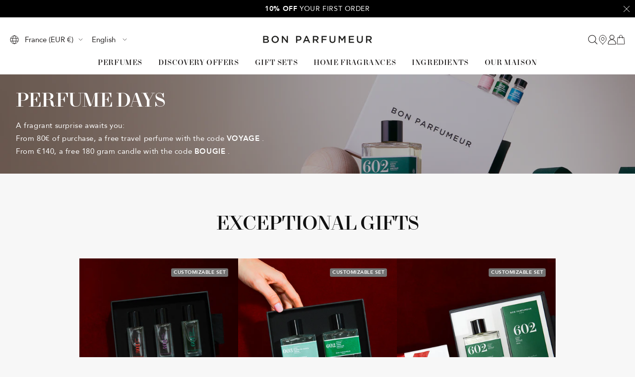

--- FILE ---
content_type: text/html; charset=utf-8
request_url: https://www.bonparfumeur.com/pages/perfume-days
body_size: 59030
content:

<!doctype html><html
  class="no-js"
  lang="en"
  dir="ltr"
  
    data-market="fr"
  
>
  <head>
    
    <meta charset="utf-8">
    <meta
      name="viewport"
      content="width=device-width, initial-scale=1.0, height=device-height, minimum-scale=1.0, maximum-scale=1.0"
    >
    <meta name="theme-color" content="#ffffff">

    

    <title>Perfume Days | Bon Parfumeur Paris</title><meta name="description" content="Breathe easy, the perfect gift is within reach! Discover our selection of exceptional gifts: perfumes, scented gift sets, and candles made in France with refined craftsmanship. Give to delight: enter the Atelier Bon Parfumeur where our tailor-made gifts await you.">

<script>(() => {

(function (c, l, a, r, i, t, y) {
c[a] = c[a] || function () {
(c[a].q = c[a].q || []).push(arguments)
};
t = l.createElement(r);
t.async = 1;
t.src = "https://www.clarity.ms/tag/" + i;
y = l.getElementsByTagName(r)[0];
y.parentNode.insertBefore(t, y);
})(window, document, "clarity", "script", "s8n1oveo35");

document.addEventListener('DOMContentLoaded', () => {

const {marketing} = window.Shopify.customerPrivacy.currentVisitorConsent();

if (marketing === "yes") {
window?.clarity('consent');
} else if (!marketing) {

document.addEventListener("google-consent", (evt) => {
setTimeout(() => {

const {marketing} = window.Shopify.customerPrivacy.currentVisitorConsent();
if (marketing == "yes") {
window?.clarity('consent')
}

}, 1000)
})
}
})

})()</script><script src="//www.bonparfumeur.com/cdn/shop/t/271/assets/browser-detect.js?v=173879018801254352951741859329" type="text/javascript"></script>


  <script>
    // Define dataLayer and the gtag function.
    window.dataLayer = window.dataLayer || [];
    function gtag() {
      dataLayer.push(arguments);
    }

    (() => {
      // Set default consent to 'denied' as a placeholder
      // Determine actual values based on your own requirements
      let defaultConsent = {
        ad_storage:'granted',
        analytics_storage:'granted',
        ad_user_data: 'denied',
        ad_personalization: 'denied',
        functionality_storage: 'granted',
        personalization_storage: 'denied',
        security_storage: 'granted',
      };


      let consentMode = window.localStorage.getItem('consentMode');
      if (consentMode) {
        consentMode = JSON.parse(consentMode);
        gtag('consent', 'default', {
          ...consentMode,
          wait_for_update: 500,
        });
      } else {

      gtag('consent', 'default', {
        ...defaultConsent,
        wait_for_update: 500,
      });
      }
    })();
  </script>




  <!-- this is an external librairy provinding source -->
  <script src="https://cdn.jsdelivr.net/npm/visitdata/dist/visitdata.umd.js"></script>



  <script>
    (function (w, l) {
      w[l] = w[l] || [];

      w[l].push(
        (function () {
          return arguments;
        })('set', 'url_passthrough', true)
      );
      w[l].push({ 'gtm.start': new Date().getTime(), event: 'gtm.js' });
    })(window, 'dataLayer');
  </script>

  
    <!-- Google Tag Manager -->
    <script>
      (function (w, d, s, l, i) {
        if (window._isLightHouse) {
          return;
        }
        w[l] = w[l] || [];

        const f = d.getElementsByTagName(s)[0],
          j = d.createElement(s);
        j.async = true;

        let url = 'https://www.googletagmanager.com/gtm.js?id=#tag_id#';

        const cdn_url = '';
        if (cdn_url) url = cdn_url;
        if (/#\s*tag_id\s*#/i.test(url)) j.src = url.replace(/#\s*tag_id\s*#/i, i);
        else j.src = url + i;
        f.parentNode.insertBefore(j, f);
      })(window, document, 'script', 'dataLayer', 'GTM-KP5BBX9');
    </script>
    <!-- End Google Tag Manager -->
  


<link rel="shortcut icon" href="//www.bonparfumeur.com/cdn/shop/files/favicon_96x96.png?v=1613536886" type="image/png"><link rel="preconnect" href="https://cdn.shopify.com">
    <link rel="dns-prefetch" href="https://productreviews.shopifycdn.com">
    <link rel="dns-prefetch" href="https://www.google-analytics.com"><link rel="preconnect" href="https://fonts.shopifycdn.com" crossorigin><link rel="preload" as="script" href="//www.bonparfumeur.com/cdn/shop/t/271/assets/vendor.js?v=31715688253868339281741859329">
    <link rel="preload" as="script" href="//www.bonparfumeur.com/cdn/shop/t/271/assets/instant-page.js?v=121037932675038853521741859326"><meta property="og:type" content="website">
  <meta property="og:title" content="Perfume Days | Bon Parfumeur Paris"><meta property="og:image" content="http://www.bonparfumeur.com/cdn/shop/files/Visuel_SEO_Site.png?v=1767643821">
  <meta property="og:image:secure_url" content="https://www.bonparfumeur.com/cdn/shop/files/Visuel_SEO_Site.png?v=1767643821">
  <meta property="og:image:width" content="1200">
  <meta property="og:image:height" content="628"><meta property="og:description" content="Breathe easy, the perfect gift is within reach! Discover our selection of exceptional gifts: perfumes, scented gift sets, and candles made in France with refined craftsmanship. Give to delight: enter the Atelier Bon Parfumeur where our tailor-made gifts await you."><meta property="og:url" content="https://www.bonparfumeur.com/pages/perfume-days">
<meta property="og:site_name" content="Bon Parfumeur"><meta name="twitter:card" content="summary"><meta name="twitter:title" content="Perfume Days | Bon Parfumeur Paris">
  <meta name="twitter:description" content="Breathe easy, the perfect gift is within reach! Discover our selection of exceptional gifts: perfumes, scented gift sets, and candles made in France with refined craftsmanship. Give to delight: enter the Atelier Bon Parfumeur where our tailor-made gifts await you."><meta name="twitter:image" content="https://www.bonparfumeur.com/cdn/shop/files/Visuel_SEO_Site_1200x1200_crop_center.png?v=1767643821">
  <meta name="twitter:image:alt" content="">
    









<link rel="preload" href="//www.bonparfumeur.com/cdn/fonts/open_sans/opensans_n4.c32e4d4eca5273f6d4ee95ddf54b5bbb75fc9b61.woff2" as="font" type="font/woff2" crossorigin><link rel="preload" href="//www.bonparfumeur.com/cdn/fonts/open_sans/opensans_n4.c32e4d4eca5273f6d4ee95ddf54b5bbb75fc9b61.woff2" as="font" type="font/woff2" crossorigin><style>
  /* adobe font css */

  /* Typography (body) */

  

  
/* Typography (heading) */

  

  
/* Typography (heading secondary) */

  

  

@font-face { font-family: 'NewParisHeadline'; src:
url("https://cdn.shopify.com/s/files/1/0092/3775/7988/files/NewParisHeadline-Medium.otf") format("truetype");
font-weight: normal; font-style: normal; font-display: swap; }

@font-face { font-family: 'Avenir'; src: url(//www.bonparfumeur.com/cdn/shop/t/271/assets/Avenir-Roman.woff2?v=173549530523202198111741960963) format("woff2"), url(//www.bonparfumeur.com/cdn/shop/t/271/assets/Avenir-Roman.woff?v=90138119915799141371741960963) format("woff"); font-weight: normal; font-style: normal; font-display: swap; }

@font-face { font-family: 'Avenir'; src: url(//www.bonparfumeur.com/cdn/shop/t/271/assets/Avenir-Medium.woff2?v=125214641416062794731741960962) format("woff2"), url(//www.bonparfumeur.com/cdn/shop/t/271/assets/Avenir-Medium.woff?v=7078234580321615251741960958) format("woff"); font-weight: 500; font-style: normal; font-display: swap; }

@font-face { font-family: 'Avenir'; src: url(//www.bonparfumeur.com/cdn/shop/t/271/assets/Avenir-Light.woff2?v=157961929559613292501741960958) format("woff2"), url(//www.bonparfumeur.com/cdn/shop/t/271/assets/Avenir-Light.woff?v=180514705439805064991741960957) format("woff"); font-weight: 300; font-style: normal; font-display: swap; }

@font-face { font-family: 'Avenir'; src: url(//www.bonparfumeur.com/cdn/shop/t/271/assets/Avenir-Heavy.woff2?v=166862261100316907021741960956) format("woff2"), url(//www.bonparfumeur.com/cdn/shop/t/271/assets/Avenir-Heavy.woff?v=85517819993450942371741960955) format("woff"); font-weight: 900; font-style: normal; font-display: swap; }


  

  :root {--heading-color: 18, 18, 18;
      --text-color: 18, 18, 18;
      --background: 247, 247, 247;
      --secondary-background: 255, 255, 255;
      --border-color: 213, 213, 213;
      --border-color-darker: 155, 155, 155;
      --success-color: 46, 158, 123;
      --success-background: 207, 229, 222;
      --error-color: 222, 42, 42;
      --error-background: 245, 233, 233;
      --warning-color: 227, 176, 22;
      --warning-background: 246, 242, 231;
      --primary-button-background: 255, 255, 255;
      --primary-button-text-color: 32, 29, 29;
      --secondary-button-background: 18, 18, 18;
      --secondary-button-text-color: 255, 255, 255;
      --ternary-button-background: 30, 45, 125;
      --ternary-button-text-color: 255, 255, 255;
      --product-star-rating: 0, 0, 0;
      --product-on-sale-accent: 18, 18, 18;
      --product-sold-out-accent: 111, 113, 155;
      --product-custom-label-background: 35, 32, 32;
      --product-custom-label-text-color: 255, 255, 255;
      --product-custom-label-2-background: , , ;
      --product-custom-label-2-text-color: 0, 0, 0;
      --product-low-stock-text-color: 222, 42, 42;
      --product-in-stock-text-color: 46, 158, 123;
      --loading-bar-background: 18, 18, 18;
      --free-shipping-background: 228, 236, 231;

      /* new labels by metafields */
      --product-label-primary-text-color: 255, 255, 255;
      --product-label-primary-background: 7, 24, 42;
      --product-label-secondary-text-color: 0, 0, 0;
      --product-label-secondary-background: 238, 203, 67;
      --product-label-ternary-text-color: 40, 40, 40;
      --product-label-ternary-background: 255, 255, 255;

      --product-label-primary-variant-text-color: 255, 255, 255;
      --product-label-primary-variant-background: 7, 24, 42;
      --product-label-secondary-variant-text-color: 0, 0, 0;
      --product-label-secondary-variant-background: 238, 203, 67;
      --product-label-ternary-variant-text-color: 40, 40, 40;
      --product-label-ternary-variant-background: 255, 255, 255;


      /* We duplicate some "base" colors as root colors, which is useful to use on drawer elements or popover without. Those should not be overridden to avoid issues */
      --root-heading-color: 18, 18, 18;
      --root-text-color: 18, 18, 18;
      --root-background: 247, 247, 247;
      --root-border-color: 213, 213, 213;
      --root-primary-button-background: 255, 255, 255;
      --root-primary-button-text-color: 32, 29, 29;

      /* Cart discount color */--cart-discount--color: 255, 255, 255;
      --cart-discount--background: 0, 0, 0;

      --base-font-size: 15px;

      /* heading font */
      --heading-font-family: NewParisHeadline, sans-serif;
  
  ;
  
      --heading-font-weight: 400;
      --heading-font-style: normal;
      --heading-text-transform: normal;
      --heading-font-weight-light: 300;
      --heading-font-weight-normal: 400;
      --heading-font-weight-bold: 700;

      /* heading font */
      --heading-secondary-font-family: "Open Sans", sans-serif;
  
  ;
  
      --heading-secondary-font-weight: 400;
      --heading-secondary-font-style: normal;
      --heading-secondary-font-weight-light: 300;
      --heading-secondary-font-weight-normal: 400;
      --heading-secondary-font-weight-bold: 700;

      /* body text font */
      --text-font-family: Avenir, sans-serif;
  
  ;
  
      --text-font-weight: 400;
      --text-font-style: normal;
      --text-font-weight-light: 300;
      --text-font-weight-normal: 400;
      --text-font-weight-bold: 700;
      --text-font-bold-weight: 700; /* kept for compatibility */

      /* Typography (font size) */
      --heading-xxsmall-font-size: 11px;
      --heading-xsmall-font-size: 11px;
      --heading-small-font-size: 14px;
      --heading-large-font-size: 36px;
      --heading-h1-font-size: 30px;
      --heading-h2-font-size: 26px;
      --heading-h3-font-size: 22px;
      --heading-h4-font-size: 18px;
      --heading-h5-font-size: 16px;
      --heading-h6-font-size: 14px;

      /* Control the look and feel of the theme by changing radius of various elements */
      --button-border-radius: 3px;
      --block-border-radius: 0px;
      --block-border-radius-reduced: 0px;
      --color-swatch-border-radius: 100%;

      /* Button size */
      --button-height: 48px;
      --button-small-height: 40px;

      /* Form related */
      --form-input-field-height: 45px;
      --form-input-gap: 16px;
      --form-submit-margin: 24px;

      /* Product listing related variables */
      --product-list-block-spacing: 32px;

      /* Video related */
      --play-button-background: 247, 247, 247;
      --play-button-arrow: 18, 18, 18;

      /* RTL support */
      --transform-logical-flip: 1;
      --transform-origin-start: left;
      --transform-origin-end: right;

      /* Other */
      --zoom-cursor-svg-url: url(//www.bonparfumeur.com/cdn/shop/t/271/assets/zoom-cursor.svg?v=37002735554799857101741874149);
      --arrow-right-svg-url: url(//www.bonparfumeur.com/cdn/shop/t/271/assets/arrow-right.svg?v=181227141868862665071741874149);
      --arrow-left-svg-url: url(//www.bonparfumeur.com/cdn/shop/t/271/assets/arrow-left.svg?v=57246067807219375041741874150);

      /* Some useful variables that we can reuse in our CSS. Some explanation are needed for some of them:
         - container-max-width-minus-gutters: represents the container max width without the edge gutters
         - container-outer-width: considering the screen width, represent all the space outside the container
         - container-outer-margin: same as container-outer-width but get set to 0 inside a container
         - container-inner-width: the effective space inside the container (minus gutters)
         - grid-column-width: represents the width of a single column of the grid
         - vertical-breather: this is a variable that defines the global "spacing" between sections, and inside the section
                              to create some "breath" and minimum spacing
       */
      --container-max-width: 1600px;
      --container-gutter: 24px;
      --container-max-width-minus-gutters: calc(var(--container-max-width) - (var(--container-gutter)) * 2);
      --container-outer-width: max(calc((100vw - var(--container-max-width-minus-gutters)) / 2), var(--container-gutter));
      --container-outer-margin: var(--container-outer-width);
      --container-inner-width: calc(100vw - var(--container-outer-width) * 2);

      --grid-column-count: 10;
      --grid-gap: 24px;
      --grid-column-width: calc((100vw - var(--container-outer-width) * 2 - var(--grid-gap) * (var(--grid-column-count) - 1)) / var(--grid-column-count));

      --vertical-breather: 28px;
      --vertical-breather-tight: 14px;

      /* Shopify related variables */
      --payment-terms-background-color: #f7f7f7;

      /* default value if announcement bar is not present */
     --enable-sticky-announcement-bar: 0;
  }

  @media screen and (min-width: 741px) {
      :root {
          --container-gutter: 40px;
          --grid-column-count: 20;
          --vertical-breather: 40px;
          --vertical-breather-tight: 20px;

          /* Typography (font size) */
          --heading-xsmall-font-size: 12px;
          --heading-small-font-size: 13px;
          --heading-large-font-size: 52px;
          --heading-h1-font-size: 40px;
          --heading-h2-font-size: 30px;
          --heading-h3-font-size: 25px;
          --heading-h4-font-size: 18px;
          --heading-h5-font-size: 16px;
          --heading-h6-font-size: 14px;

          /* Form related */
          --form-input-field-height: 45px;
          --form-submit-margin: 32px;

          /* Button size */
          --button-height: 47px;
          --button-small-height: 40px;
      }
  }

  @media screen and (min-width: 1200px) {
      :root {
          --vertical-breather: 48px;
          --vertical-breather-tight: 24px;
          --product-list-block-spacing: 48px;

          /* Typography */
          --heading-large-font-size: 64px;
          --heading-h1-font-size: 56px;
          --heading-h2-font-size: 40px;
          --heading-h3-font-size: 36px;
          --heading-h4-font-size: 30px;
          --heading-h5-font-size: 24px;
          --heading-h6-font-size: 18px;
      }
  }

  @media screen and (min-width: 1600px) {
      :root {
          --vertical-breather: 48px;
          --vertical-breather-tight: 24px;
      }
  }
</style>

    
<!-- prettier-ignore -->
<script>


  // This allows to expose several variables to the global scope, to be used in scripts
  window.themeVariables = {
    settings: {
      direction: "ltr",
      pageType: "page",
      cartCount: 0,
      moneyFormat: "{{amount_no_decimals}}€",
      moneyWithCurrencyFormat: "€{{amount_no_decimals}} EUR",
      moneyWithoutTrailingZeros: true,
      showVendor: false,
      show_discount: true,
      discountMode: "percentage_no_label",
      discountStep: "1",
      discountMethod: "round",
      currencyCodeEnabled: false,
      cartType: "drawer",
      cartCurrency: "EUR",currentMarket:"fr",currentLocalization:"fr",
      defaultLocalization:"fr",
      mobileZoomFactor: 2.5,
	    enable_media_in_slider_collections: true,
	    enable_media_in_slider_sections: true,
	    enable_media_in_slider_reduced: false,
      cart_enable_product_exclusion: true,
      cart_exclusion_type: "name",
      cart_exclusion_name: "INVALID BUNDLE",
      cart_exclusion_tag: "",
      cart_exclusion_metafield_namespace: "",
      cart_exclusion_metafield_key: "",
      cart_exclusion_metafield_value: "",
      cart_exclusion_property_name: "_Type",
      cart_exclusion_property_value: ""
    },

    routes: {
      host: "www.bonparfumeur.com",
      rootUrl: "\/",
      rootUrlWithoutSlash: '',
      cartUrl: "\/cart",
      productUrl: "/products",
      accountUrl: "account",
      cartAddUrl: "\/cart\/add",
      cartChangeUrl: "\/cart\/change",
      cartUpdateUrl: "\/cart\/update",
      cartClearUrl: "\/cart\/clear",
      searchUrl: "\/search",
      predictiveSearchUrl: "\/search\/suggest",
      productRecommendationsUrl: "\/recommendations\/products",
      sl_cartUrl :  "cart",
      sl_cartAddUrl :  "cart/change",
      sl_productRecommendationsUrl:  "recommendations/products"
    },

    strings: {
      accessibilityDelete: "Delete",
      accessibilityClose: "Close",
      collectionSoldOut: "Sold out",
      collectionDiscount: "Save @savings@",
      collectionFromPrice: "From ",
      productSalePrice: "Sale price",
      productRegularPrice: "Regular price",
      productFormUnavailable: "Unavailable",
      productFormSoldOut: "Sold out",
      productFormPreOrder: "Pre-order",
      productFormAddToCart: "Add to cart",
      searchNoResults: "No results could be found.",
      searchNewSearch: "New search",
      searchProducts: "Products",
      searchArticles: "Journal",
      searchPages: "Pages",
      searchCollections: "Collections",
      cartViewCart: "View cart",
      cartItemAdded: "Item added to your cart!",
      cartItemsAdded: "@count@ items added to your cart!",
      cartItemAddedShort: "Added to your cart!",
      cartAddOrderNote: "Add order note",
      cartEditOrderNote: "Edit order note",
      shippingEstimatorNoResults: "Sorry, we do not ship to your address.",
      shippingEstimatorOneResult: "There is one shipping rate for your address:",
      shippingEstimatorMultipleResults: "There are several shipping rates for your address:",
      shippingEstimatorError: "One or more error occurred while retrieving shipping rates:"
    },

    libs: {
      flickity: "\/\/www.bonparfumeur.com\/cdn\/shop\/t\/271\/assets\/flickity.js?v=125430014455421737881741859331",
      photoswipe: "\/\/www.bonparfumeur.com\/cdn\/shop\/t\/271\/assets\/photoswipe.js?v=132268647426145925301741859328",
      qrCode: "\/\/www.bonparfumeur.com\/cdn\/shopifycloud\/storefront\/assets\/themes_support\/vendor\/qrcode-3f2b403b.js"
    },

    breakpoints: {
      phone: 'screen and (max-width: 740px)',
      tablet: 'screen and (min-width: 741px) and (max-width: 999px)',
      tabletAndUp: 'screen and (min-width: 741px)',
      pocket: 'screen and (max-width: 999px)',
      lap: 'screen and (min-width: 1000px) and (max-width: 1199px)',
      lapAndUp: 'screen and (min-width: 1000px)',
      desktop: 'screen and (min-width: 1200px)',
      wide: 'screen and (min-width: 1400px)'
    },
    data : {
      user_id : "",
      encoded_user_id : "e3b0c44298fc1c149afbf4c8996fb92427ae41e4649b934ca495991b7852b855",
      shop : "bonparfumeurusa.myshopify.com",
      shop_id: "9237757988",
      lang: "en",
      country: "FR",
    },
    apps: {
      onetrust_token: "",
      onetrust_no_autoblock: false
    },
    consent :{
      ready : false
    },
    tracking: {
	    gtm_use_product_type_as_item_category: false
    }
  };

  

  window.addEventListener('pageshow', async () => {
	  const cartContent = await (await fetch(`${window.themeVariables.routes.cartUrl}.js`, {cache: 'reload'})).json();
	  document.documentElement.dispatchEvent(new CustomEvent('cart:refresh', {detail: {cart: cartContent}}));
	  document.documentElement.dispatchEvent(new CustomEvent('cart:init', {detail: {cart: cartContent}}));
  });


  window.addEventListener('oz-consent:ready', (event) => {
    window.themeVariables.consent.ready = true;
    window.themeVariables.consent.provider = event.detail?.provider;
  });

  


  if ('noModule' in HTMLScriptElement.prototype) {
    // Old browsers (like IE) that does not support module will be considered as if not executing JS at all
    document.documentElement.className = document.documentElement.className.replace('no-js', 'js');

    requestAnimationFrame(() => {
      const viewportHeight = (window.visualViewport ? window.visualViewport.height : document.documentElement.clientHeight);
      document.documentElement.style.setProperty('--window-height',viewportHeight + 'px');
    });
  }</script>


    <script src="//www.bonparfumeur.com/cdn/shop/t/271/assets/vendor.js?v=31715688253868339281741859329" defer></script>
    <script src="//www.bonparfumeur.com/cdn/shop/t/271/assets/instant-page.js?v=121037932675038853521741859326" defer></script>
    <!-- main-css -->


  <link href="//www.bonparfumeur.com/cdn/shop/t/271/assets/__vite-main.0b1fa9af.css" rel="stylesheet" type="text/css" media="all" />




  <script src="//www.bonparfumeur.com/cdn/shop/t/271/assets/__vite-main.28fd9884.js" type="module" crossorigin="anonymous"></script>
  <link href="//www.bonparfumeur.com/cdn/shop/t/271/assets/__vite-main.ca275927.css" rel="stylesheet" type="text/css" media="all" />
  <link rel="modulepreload" href="//www.bonparfumeur.com/cdn/shop/t/271/assets/__vite-custom-html-element.95546286.js" crossorigin="anonymous">
  <link rel="modulepreload" href="//www.bonparfumeur.com/cdn/shop/t/271/assets/__vite-cart.286453be.js" crossorigin="anonymous">
  <link rel="modulepreload" href="//www.bonparfumeur.com/cdn/shop/t/271/assets/__vite-user.0ca47464.js" crossorigin="anonymous">
  <link rel="modulepreload" href="//www.bonparfumeur.com/cdn/shop/t/271/assets/__vite-event.27cce758.js" crossorigin="anonymous">
  <link rel="modulepreload" href="//www.bonparfumeur.com/cdn/shop/t/271/assets/__vite-section-loader.1200dd2b.js" crossorigin="anonymous">
  <link rel="modulepreload" href="//www.bonparfumeur.com/cdn/shop/t/271/assets/__vite-products.a32accdd.js" crossorigin="anonymous">
  <link rel="modulepreload" href="//www.bonparfumeur.com/cdn/shop/t/271/assets/__vite-product-loader.5b31c5ba.js" crossorigin="anonymous">
  <link rel="modulepreload" href="//www.bonparfumeur.com/cdn/shop/t/271/assets/__vite-drawer.d2a67c62.js" crossorigin="anonymous">
  <link rel="modulepreload" href="//www.bonparfumeur.com/cdn/shop/t/271/assets/__vite-throttle.493d3314.js" crossorigin="anonymous">
  <link rel="modulepreload" href="//www.bonparfumeur.com/cdn/shop/t/271/assets/__vite-media-features.eec194f1.js" crossorigin="anonymous">
  <link rel="modulepreload" href="//www.bonparfumeur.com/cdn/shop/t/271/assets/__vite-dom.03ca0a5c.js" crossorigin="anonymous">
  <link rel="modulepreload" href="//www.bonparfumeur.com/cdn/shop/t/271/assets/__vite-get-parent-target.5bbe01eb.js" crossorigin="anonymous">
  <link rel="modulepreload" href="//www.bonparfumeur.com/cdn/shop/t/271/assets/__vite-animation.9a0166b7.js" crossorigin="anonymous">
  <link rel="modulepreload" href="//www.bonparfumeur.com/cdn/shop/t/271/assets/__vite-image.bcbeffd9.js" crossorigin="anonymous">
  <link rel="modulepreload" href="//www.bonparfumeur.com/cdn/shop/t/271/assets/__vite-Cart.a609b662.js" crossorigin="anonymous">
  <link rel="modulepreload" href="//www.bonparfumeur.com/cdn/shop/t/271/assets/__vite-trackingHelpers.e4eba86e.js" crossorigin="anonymous">
  <link rel="modulepreload" href="//www.bonparfumeur.com/cdn/shop/t/271/assets/__vite-impressions.6128d6f8.js" crossorigin="anonymous">
  <link rel="modulepreload" href="//www.bonparfumeur.com/cdn/shop/t/271/assets/__vite-redirect-logic.be9a8dee.js" crossorigin="anonymous">
  <link rel="modulepreload" href="//www.bonparfumeur.com/cdn/shop/t/271/assets/__vite-debouncers.710db348.js" crossorigin="anonymous">
  <link rel="modulepreload" href="//www.bonparfumeur.com/cdn/shop/t/271/assets/__vite-product-html-element.ff219486.js" crossorigin="anonymous">
  <link rel="modulepreload" href="//www.bonparfumeur.com/cdn/shop/t/271/assets/__vite-cart-mutator.ac831270.js" crossorigin="anonymous">
  <link rel="modulepreload" href="//www.bonparfumeur.com/cdn/shop/t/271/assets/__vite-fetchWithTimeout.766407be.js" crossorigin="anonymous">
  <link rel="modulepreload" href="//www.bonparfumeur.com/cdn/shop/t/271/assets/__vite-location.e499bba4.js" crossorigin="anonymous">
  <link rel="modulepreload" href="//www.bonparfumeur.com/cdn/shop/t/271/assets/__vite-utils.9fac69fd.js" crossorigin="anonymous">
  <link rel="modulepreload" href="//www.bonparfumeur.com/cdn/shop/t/271/assets/__vite-search.a4163ed3.js" crossorigin="anonymous">
  <link rel="modulepreload" href="//www.bonparfumeur.com/cdn/shop/t/271/assets/__vite-focus-trap.esm.cfa47d0b.js" crossorigin="anonymous">


    

<link rel="canonical" href="https://www.bonparfumeur.com/pages/perfume-days">
<script>window.performance && window.performance.mark && window.performance.mark('shopify.content_for_header.start');</script><meta name="google-site-verification" content="sj3GrLB4fhEqYdbuUb-VNxlOvhDXNouXwnQdbgANOqA">
<meta name="google-site-verification" content="drpuVQQD0zxnZRjEbW_NJRjvS9Z54L2pVXXQzKBzn2I">
<meta id="shopify-digital-wallet" name="shopify-digital-wallet" content="/9237757988/digital_wallets/dialog">
<meta name="shopify-checkout-api-token" content="167e888571b54764910df4e3af01aa92">
<meta id="in-context-paypal-metadata" data-shop-id="9237757988" data-venmo-supported="false" data-environment="production" data-locale="en_US" data-paypal-v4="true" data-currency="EUR">
<script async="async" src="/checkouts/internal/preloads.js?locale=en-FR"></script>
<script id="apple-pay-shop-capabilities" type="application/json">{"shopId":9237757988,"countryCode":"FR","currencyCode":"EUR","merchantCapabilities":["supports3DS"],"merchantId":"gid:\/\/shopify\/Shop\/9237757988","merchantName":"Bon Parfumeur","requiredBillingContactFields":["postalAddress","email","phone"],"requiredShippingContactFields":["postalAddress","email","phone"],"shippingType":"shipping","supportedNetworks":["visa","masterCard","amex","maestro"],"total":{"type":"pending","label":"Bon Parfumeur","amount":"1.00"},"shopifyPaymentsEnabled":true,"supportsSubscriptions":true}</script>
<script id="shopify-features" type="application/json">{"accessToken":"167e888571b54764910df4e3af01aa92","betas":["rich-media-storefront-analytics"],"domain":"www.bonparfumeur.com","predictiveSearch":true,"shopId":9237757988,"locale":"en"}</script>
<script>var Shopify = Shopify || {};
Shopify.shop = "bonparfumeurusa.myshopify.com";
Shopify.locale = "en";
Shopify.currency = {"active":"EUR","rate":"1.0"};
Shopify.country = "FR";
Shopify.theme = {"name":"PROD TOZ ","id":181415346523,"schema_name":"@toz\/theme_bon-parfumeur","schema_version":"3.9.0 - 1.45.0","theme_store_id":null,"role":"main"};
Shopify.theme.handle = "null";
Shopify.theme.style = {"id":null,"handle":null};
Shopify.cdnHost = "www.bonparfumeur.com/cdn";
Shopify.routes = Shopify.routes || {};
Shopify.routes.root = "/";</script>
<script type="module">!function(o){(o.Shopify=o.Shopify||{}).modules=!0}(window);</script>
<script>!function(o){function n(){var o=[];function n(){o.push(Array.prototype.slice.apply(arguments))}return n.q=o,n}var t=o.Shopify=o.Shopify||{};t.loadFeatures=n(),t.autoloadFeatures=n()}(window);</script>
<script id="shop-js-analytics" type="application/json">{"pageType":"page"}</script>
<script defer="defer" async type="module" src="//www.bonparfumeur.com/cdn/shopifycloud/shop-js/modules/v2/client.init-shop-cart-sync_BT-GjEfc.en.esm.js"></script>
<script defer="defer" async type="module" src="//www.bonparfumeur.com/cdn/shopifycloud/shop-js/modules/v2/chunk.common_D58fp_Oc.esm.js"></script>
<script defer="defer" async type="module" src="//www.bonparfumeur.com/cdn/shopifycloud/shop-js/modules/v2/chunk.modal_xMitdFEc.esm.js"></script>
<script type="module">
  await import("//www.bonparfumeur.com/cdn/shopifycloud/shop-js/modules/v2/client.init-shop-cart-sync_BT-GjEfc.en.esm.js");
await import("//www.bonparfumeur.com/cdn/shopifycloud/shop-js/modules/v2/chunk.common_D58fp_Oc.esm.js");
await import("//www.bonparfumeur.com/cdn/shopifycloud/shop-js/modules/v2/chunk.modal_xMitdFEc.esm.js");

  window.Shopify.SignInWithShop?.initShopCartSync?.({"fedCMEnabled":true,"windoidEnabled":true});

</script>
<script>(function() {
  var isLoaded = false;
  
    if (isLoaded) return;
    isLoaded = true;
    window.shopifyAppsUrls = ["https:\/\/d23dclunsivw3h.cloudfront.net\/redirect-app.js?shop=bonparfumeurusa.myshopify.com","https:\/\/script-support.com\/analitycs.js?shop=bonparfumeurusa.myshopify.com","https:\/\/static.rechargecdn.com\/assets\/js\/widget.min.js?shop=bonparfumeurusa.myshopify.com","https:\/\/cdn-loyalty.yotpo.com\/loader\/RRZa6SVzVlF-OuUxETdR1A.js?shop=bonparfumeurusa.myshopify.com","https:\/\/static.klaviyo.com\/onsite\/js\/QBBXXT\/klaviyo.js?company_id=QBBXXT\u0026shop=bonparfumeurusa.myshopify.com","https:\/\/cdn-bundler.nice-team.net\/app\/js\/bundler.js?shop=bonparfumeurusa.myshopify.com","https:\/\/cdn.nfcube.com\/instafeed-c624320f3435f79bb1a47b84ff348fbd.js?shop=bonparfumeurusa.myshopify.com"];
    function asyncLoad() { var urls = window.shopifyAppsUrls; for (var i = 0; i < urls.length; i++) {
      var s = document.createElement('script');
      s.type = 'text/javascript';
      s.async = true;
      s.src = urls[i];
      var x = document.getElementsByTagName('script')[0];
      x.parentNode.insertBefore(s, x);
    }
  };
  if(window.attachEvent) {
    window.attachEvent('onload', asyncLoad);
  } else {
    window.addEventListener('load', asyncLoad, false);
  }
})();</script>
<script id="__st">var __st={"a":9237757988,"offset":3600,"reqid":"6ed72291-7382-42bc-9aa2-2e99807712fa-1769139085","pageurl":"www.bonparfumeur.com\/pages\/perfume-days","s":"pages-124276900187","u":"983b364b04cb","p":"page","rtyp":"page","rid":124276900187};</script>
<script>window.ShopifyPaypalV4VisibilityTracking = true;</script>
<script id="captcha-bootstrap">!function(){'use strict';const t='contact',e='account',n='new_comment',o=[[t,t],['blogs',n],['comments',n],[t,'customer']],c=[[e,'customer_login'],[e,'guest_login'],[e,'recover_customer_password'],[e,'create_customer']],r=t=>t.map((([t,e])=>`form[action*='/${t}']:not([data-nocaptcha='true']) input[name='form_type'][value='${e}']`)).join(','),a=t=>()=>t?[...document.querySelectorAll(t)].map((t=>t.form)):[];function s(){const t=[...o],e=r(t);return a(e)}const i='password',u='form_key',d=['recaptcha-v3-token','g-recaptcha-response','h-captcha-response',i],f=()=>{try{return window.sessionStorage}catch{return}},m='__shopify_v',_=t=>t.elements[u];function p(t,e,n=!1){try{const o=window.sessionStorage,c=JSON.parse(o.getItem(e)),{data:r}=function(t){const{data:e,action:n}=t;return t[m]||n?{data:e,action:n}:{data:t,action:n}}(c);for(const[e,n]of Object.entries(r))t.elements[e]&&(t.elements[e].value=n);n&&o.removeItem(e)}catch(o){console.error('form repopulation failed',{error:o})}}const l='form_type',E='cptcha';function T(t){t.dataset[E]=!0}const w=window,h=w.document,L='Shopify',v='ce_forms',y='captcha';let A=!1;((t,e)=>{const n=(g='f06e6c50-85a8-45c8-87d0-21a2b65856fe',I='https://cdn.shopify.com/shopifycloud/storefront-forms-hcaptcha/ce_storefront_forms_captcha_hcaptcha.v1.5.2.iife.js',D={infoText:'Protected by hCaptcha',privacyText:'Privacy',termsText:'Terms'},(t,e,n)=>{const o=w[L][v],c=o.bindForm;if(c)return c(t,g,e,D).then(n);var r;o.q.push([[t,g,e,D],n]),r=I,A||(h.body.append(Object.assign(h.createElement('script'),{id:'captcha-provider',async:!0,src:r})),A=!0)});var g,I,D;w[L]=w[L]||{},w[L][v]=w[L][v]||{},w[L][v].q=[],w[L][y]=w[L][y]||{},w[L][y].protect=function(t,e){n(t,void 0,e),T(t)},Object.freeze(w[L][y]),function(t,e,n,w,h,L){const[v,y,A,g]=function(t,e,n){const i=e?o:[],u=t?c:[],d=[...i,...u],f=r(d),m=r(i),_=r(d.filter((([t,e])=>n.includes(e))));return[a(f),a(m),a(_),s()]}(w,h,L),I=t=>{const e=t.target;return e instanceof HTMLFormElement?e:e&&e.form},D=t=>v().includes(t);t.addEventListener('submit',(t=>{const e=I(t);if(!e)return;const n=D(e)&&!e.dataset.hcaptchaBound&&!e.dataset.recaptchaBound,o=_(e),c=g().includes(e)&&(!o||!o.value);(n||c)&&t.preventDefault(),c&&!n&&(function(t){try{if(!f())return;!function(t){const e=f();if(!e)return;const n=_(t);if(!n)return;const o=n.value;o&&e.removeItem(o)}(t);const e=Array.from(Array(32),(()=>Math.random().toString(36)[2])).join('');!function(t,e){_(t)||t.append(Object.assign(document.createElement('input'),{type:'hidden',name:u})),t.elements[u].value=e}(t,e),function(t,e){const n=f();if(!n)return;const o=[...t.querySelectorAll(`input[type='${i}']`)].map((({name:t})=>t)),c=[...d,...o],r={};for(const[a,s]of new FormData(t).entries())c.includes(a)||(r[a]=s);n.setItem(e,JSON.stringify({[m]:1,action:t.action,data:r}))}(t,e)}catch(e){console.error('failed to persist form',e)}}(e),e.submit())}));const S=(t,e)=>{t&&!t.dataset[E]&&(n(t,e.some((e=>e===t))),T(t))};for(const o of['focusin','change'])t.addEventListener(o,(t=>{const e=I(t);D(e)&&S(e,y())}));const B=e.get('form_key'),M=e.get(l),P=B&&M;t.addEventListener('DOMContentLoaded',(()=>{const t=y();if(P)for(const e of t)e.elements[l].value===M&&p(e,B);[...new Set([...A(),...v().filter((t=>'true'===t.dataset.shopifyCaptcha))])].forEach((e=>S(e,t)))}))}(h,new URLSearchParams(w.location.search),n,t,e,['guest_login'])})(!0,!0)}();</script>
<script integrity="sha256-4kQ18oKyAcykRKYeNunJcIwy7WH5gtpwJnB7kiuLZ1E=" data-source-attribution="shopify.loadfeatures" defer="defer" src="//www.bonparfumeur.com/cdn/shopifycloud/storefront/assets/storefront/load_feature-a0a9edcb.js" crossorigin="anonymous"></script>
<script data-source-attribution="shopify.dynamic_checkout.dynamic.init">var Shopify=Shopify||{};Shopify.PaymentButton=Shopify.PaymentButton||{isStorefrontPortableWallets:!0,init:function(){window.Shopify.PaymentButton.init=function(){};var t=document.createElement("script");t.src="https://www.bonparfumeur.com/cdn/shopifycloud/portable-wallets/latest/portable-wallets.en.js",t.type="module",document.head.appendChild(t)}};
</script>
<script data-source-attribution="shopify.dynamic_checkout.buyer_consent">
  function portableWalletsHideBuyerConsent(e){var t=document.getElementById("shopify-buyer-consent"),n=document.getElementById("shopify-subscription-policy-button");t&&n&&(t.classList.add("hidden"),t.setAttribute("aria-hidden","true"),n.removeEventListener("click",e))}function portableWalletsShowBuyerConsent(e){var t=document.getElementById("shopify-buyer-consent"),n=document.getElementById("shopify-subscription-policy-button");t&&n&&(t.classList.remove("hidden"),t.removeAttribute("aria-hidden"),n.addEventListener("click",e))}window.Shopify?.PaymentButton&&(window.Shopify.PaymentButton.hideBuyerConsent=portableWalletsHideBuyerConsent,window.Shopify.PaymentButton.showBuyerConsent=portableWalletsShowBuyerConsent);
</script>
<script data-source-attribution="shopify.dynamic_checkout.cart.bootstrap">document.addEventListener("DOMContentLoaded",(function(){function t(){return document.querySelector("shopify-accelerated-checkout-cart, shopify-accelerated-checkout")}if(t())Shopify.PaymentButton.init();else{new MutationObserver((function(e,n){t()&&(Shopify.PaymentButton.init(),n.disconnect())})).observe(document.body,{childList:!0,subtree:!0})}}));
</script>
<link id="shopify-accelerated-checkout-styles" rel="stylesheet" media="screen" href="https://www.bonparfumeur.com/cdn/shopifycloud/portable-wallets/latest/accelerated-checkout-backwards-compat.css" crossorigin="anonymous">
<style id="shopify-accelerated-checkout-cart">
        #shopify-buyer-consent {
  margin-top: 1em;
  display: inline-block;
  width: 100%;
}

#shopify-buyer-consent.hidden {
  display: none;
}

#shopify-subscription-policy-button {
  background: none;
  border: none;
  padding: 0;
  text-decoration: underline;
  font-size: inherit;
  cursor: pointer;
}

#shopify-subscription-policy-button::before {
  box-shadow: none;
}

      </style>

<script>window.performance && window.performance.mark && window.performance.mark('shopify.content_for_header.end');</script>






    
      <style data-shopify>
        
        @media screen and (max-width: 740px) {
        
        .product-sticky-form .select__selected-value-value .variant-pictogram,
        .combo-box__option-item.variant-block .discount-label,
        .combo-box__option-item.variant-block .variant-pictogram,
        .block-swatch__item.variant-block .discount-label,
        .block-swatch__item .variant-pictogram {
          display: none;
        }

        .combo-box__option-item.variant-block,
        .block-swatch__item.variant-block {
          padding: 0;
          border-radius: 0;
          border-width: 0;
          background: transparent;
        }

        .combo-box__option-item.variant-block:not([hidden])[aria-selected='true']:after,
        .block-swatch__item.variant-block:after {
          border-radius: 0;
          box-shadow: 0 2px 0px -1px;
        }

        .block-swatch__radio:checked + .block-swatch__item.variant-block,
        .block-swatch.is-active .block-swatch__item.variant-block {
          background: transparent;
        }

        .block-swatch .block-swatch__item.variant-block .variant-price {
          opacity: 1;
        }

        product-variants .block-swatch {
          width: auto !important;
          flex: 0 0 auto;
        }

        product-variants .block-swatch-list {
          gap: 12px;
          margin-top: 12px;
        }
        .combo-box__option-item.variant-block .variant-price,
        .product-sticky-form .select__selected-value-value .variant-price,
        .product-sticky-form .combo-box__option-item.variant-block .variant-price {
          display: inline-block;
          font-size: var(--base-font-size);
          padding: 0 8px;
        }

        .combo-box__option-item:not([hidden]).variant-block {
          width: auto;
          padding: 0;
        }

        .product-sticky-form [is='toggle-button'] {
          background: #fff;
        }
        
        }
        
      </style>
    
  <!-- BEGIN app block: shopify://apps/klaviyo-email-marketing-sms/blocks/klaviyo-onsite-embed/2632fe16-c075-4321-a88b-50b567f42507 -->












  <script async src="https://static.klaviyo.com/onsite/js/QBBXXT/klaviyo.js?company_id=QBBXXT"></script>
  <script>!function(){if(!window.klaviyo){window._klOnsite=window._klOnsite||[];try{window.klaviyo=new Proxy({},{get:function(n,i){return"push"===i?function(){var n;(n=window._klOnsite).push.apply(n,arguments)}:function(){for(var n=arguments.length,o=new Array(n),w=0;w<n;w++)o[w]=arguments[w];var t="function"==typeof o[o.length-1]?o.pop():void 0,e=new Promise((function(n){window._klOnsite.push([i].concat(o,[function(i){t&&t(i),n(i)}]))}));return e}}})}catch(n){window.klaviyo=window.klaviyo||[],window.klaviyo.push=function(){var n;(n=window._klOnsite).push.apply(n,arguments)}}}}();</script>

  




  <script>
    window.klaviyoReviewsProductDesignMode = false
  </script>







<!-- END app block --><!-- BEGIN app block: shopify://apps/yotpo-product-reviews/blocks/settings/eb7dfd7d-db44-4334-bc49-c893b51b36cf -->


  <script type="text/javascript" src="https://cdn-widgetsrepository.yotpo.com/v1/loader/PsQIsrGPWHLg8NdbEZ1OJ9XtNJldthegSgiseQVe?languageCode=en" async></script>



  
<!-- END app block --><script src="https://cdn.shopify.com/extensions/019bdc4c-3d76-73d2-a616-6e5a1645c40b/dialog-ai-app-301/assets/setupModal.js" type="text/javascript" defer="defer"></script>
<script src="https://cdn.shopify.com/extensions/019bc667-2093-7c4d-822b-2d871d90e9e3/tipo-appointment-booking-156/assets/tipo.booking.index.min.js" type="text/javascript" defer="defer"></script>
<script src="https://cdn.shopify.com/extensions/019bdab7-204d-79c1-9d23-f89b49b55f45/monk-free-gift-with-purchase-331/assets/mr-embed-1.js" type="text/javascript" defer="defer"></script>
<script src="https://cdn.shopify.com/extensions/019a981b-74a6-707b-8b3e-622034a330a1/salesshield-remix-v2-48/assets/party-button.js" type="text/javascript" defer="defer"></script>
<link href="https://monorail-edge.shopifysvc.com" rel="dns-prefetch">
<script>(function(){if ("sendBeacon" in navigator && "performance" in window) {try {var session_token_from_headers = performance.getEntriesByType('navigation')[0].serverTiming.find(x => x.name == '_s').description;} catch {var session_token_from_headers = undefined;}var session_cookie_matches = document.cookie.match(/_shopify_s=([^;]*)/);var session_token_from_cookie = session_cookie_matches && session_cookie_matches.length === 2 ? session_cookie_matches[1] : "";var session_token = session_token_from_headers || session_token_from_cookie || "";function handle_abandonment_event(e) {var entries = performance.getEntries().filter(function(entry) {return /monorail-edge.shopifysvc.com/.test(entry.name);});if (!window.abandonment_tracked && entries.length === 0) {window.abandonment_tracked = true;var currentMs = Date.now();var navigation_start = performance.timing.navigationStart;var payload = {shop_id: 9237757988,url: window.location.href,navigation_start,duration: currentMs - navigation_start,session_token,page_type: "page"};window.navigator.sendBeacon("https://monorail-edge.shopifysvc.com/v1/produce", JSON.stringify({schema_id: "online_store_buyer_site_abandonment/1.1",payload: payload,metadata: {event_created_at_ms: currentMs,event_sent_at_ms: currentMs}}));}}window.addEventListener('pagehide', handle_abandonment_event);}}());</script>
<script id="web-pixels-manager-setup">(function e(e,d,r,n,o){if(void 0===o&&(o={}),!Boolean(null===(a=null===(i=window.Shopify)||void 0===i?void 0:i.analytics)||void 0===a?void 0:a.replayQueue)){var i,a;window.Shopify=window.Shopify||{};var t=window.Shopify;t.analytics=t.analytics||{};var s=t.analytics;s.replayQueue=[],s.publish=function(e,d,r){return s.replayQueue.push([e,d,r]),!0};try{self.performance.mark("wpm:start")}catch(e){}var l=function(){var e={modern:/Edge?\/(1{2}[4-9]|1[2-9]\d|[2-9]\d{2}|\d{4,})\.\d+(\.\d+|)|Firefox\/(1{2}[4-9]|1[2-9]\d|[2-9]\d{2}|\d{4,})\.\d+(\.\d+|)|Chrom(ium|e)\/(9{2}|\d{3,})\.\d+(\.\d+|)|(Maci|X1{2}).+ Version\/(15\.\d+|(1[6-9]|[2-9]\d|\d{3,})\.\d+)([,.]\d+|)( \(\w+\)|)( Mobile\/\w+|) Safari\/|Chrome.+OPR\/(9{2}|\d{3,})\.\d+\.\d+|(CPU[ +]OS|iPhone[ +]OS|CPU[ +]iPhone|CPU IPhone OS|CPU iPad OS)[ +]+(15[._]\d+|(1[6-9]|[2-9]\d|\d{3,})[._]\d+)([._]\d+|)|Android:?[ /-](13[3-9]|1[4-9]\d|[2-9]\d{2}|\d{4,})(\.\d+|)(\.\d+|)|Android.+Firefox\/(13[5-9]|1[4-9]\d|[2-9]\d{2}|\d{4,})\.\d+(\.\d+|)|Android.+Chrom(ium|e)\/(13[3-9]|1[4-9]\d|[2-9]\d{2}|\d{4,})\.\d+(\.\d+|)|SamsungBrowser\/([2-9]\d|\d{3,})\.\d+/,legacy:/Edge?\/(1[6-9]|[2-9]\d|\d{3,})\.\d+(\.\d+|)|Firefox\/(5[4-9]|[6-9]\d|\d{3,})\.\d+(\.\d+|)|Chrom(ium|e)\/(5[1-9]|[6-9]\d|\d{3,})\.\d+(\.\d+|)([\d.]+$|.*Safari\/(?![\d.]+ Edge\/[\d.]+$))|(Maci|X1{2}).+ Version\/(10\.\d+|(1[1-9]|[2-9]\d|\d{3,})\.\d+)([,.]\d+|)( \(\w+\)|)( Mobile\/\w+|) Safari\/|Chrome.+OPR\/(3[89]|[4-9]\d|\d{3,})\.\d+\.\d+|(CPU[ +]OS|iPhone[ +]OS|CPU[ +]iPhone|CPU IPhone OS|CPU iPad OS)[ +]+(10[._]\d+|(1[1-9]|[2-9]\d|\d{3,})[._]\d+)([._]\d+|)|Android:?[ /-](13[3-9]|1[4-9]\d|[2-9]\d{2}|\d{4,})(\.\d+|)(\.\d+|)|Mobile Safari.+OPR\/([89]\d|\d{3,})\.\d+\.\d+|Android.+Firefox\/(13[5-9]|1[4-9]\d|[2-9]\d{2}|\d{4,})\.\d+(\.\d+|)|Android.+Chrom(ium|e)\/(13[3-9]|1[4-9]\d|[2-9]\d{2}|\d{4,})\.\d+(\.\d+|)|Android.+(UC? ?Browser|UCWEB|U3)[ /]?(15\.([5-9]|\d{2,})|(1[6-9]|[2-9]\d|\d{3,})\.\d+)\.\d+|SamsungBrowser\/(5\.\d+|([6-9]|\d{2,})\.\d+)|Android.+MQ{2}Browser\/(14(\.(9|\d{2,})|)|(1[5-9]|[2-9]\d|\d{3,})(\.\d+|))(\.\d+|)|K[Aa][Ii]OS\/(3\.\d+|([4-9]|\d{2,})\.\d+)(\.\d+|)/},d=e.modern,r=e.legacy,n=navigator.userAgent;return n.match(d)?"modern":n.match(r)?"legacy":"unknown"}(),u="modern"===l?"modern":"legacy",c=(null!=n?n:{modern:"",legacy:""})[u],f=function(e){return[e.baseUrl,"/wpm","/b",e.hashVersion,"modern"===e.buildTarget?"m":"l",".js"].join("")}({baseUrl:d,hashVersion:r,buildTarget:u}),m=function(e){var d=e.version,r=e.bundleTarget,n=e.surface,o=e.pageUrl,i=e.monorailEndpoint;return{emit:function(e){var a=e.status,t=e.errorMsg,s=(new Date).getTime(),l=JSON.stringify({metadata:{event_sent_at_ms:s},events:[{schema_id:"web_pixels_manager_load/3.1",payload:{version:d,bundle_target:r,page_url:o,status:a,surface:n,error_msg:t},metadata:{event_created_at_ms:s}}]});if(!i)return console&&console.warn&&console.warn("[Web Pixels Manager] No Monorail endpoint provided, skipping logging."),!1;try{return self.navigator.sendBeacon.bind(self.navigator)(i,l)}catch(e){}var u=new XMLHttpRequest;try{return u.open("POST",i,!0),u.setRequestHeader("Content-Type","text/plain"),u.send(l),!0}catch(e){return console&&console.warn&&console.warn("[Web Pixels Manager] Got an unhandled error while logging to Monorail."),!1}}}}({version:r,bundleTarget:l,surface:e.surface,pageUrl:self.location.href,monorailEndpoint:e.monorailEndpoint});try{o.browserTarget=l,function(e){var d=e.src,r=e.async,n=void 0===r||r,o=e.onload,i=e.onerror,a=e.sri,t=e.scriptDataAttributes,s=void 0===t?{}:t,l=document.createElement("script"),u=document.querySelector("head"),c=document.querySelector("body");if(l.async=n,l.src=d,a&&(l.integrity=a,l.crossOrigin="anonymous"),s)for(var f in s)if(Object.prototype.hasOwnProperty.call(s,f))try{l.dataset[f]=s[f]}catch(e){}if(o&&l.addEventListener("load",o),i&&l.addEventListener("error",i),u)u.appendChild(l);else{if(!c)throw new Error("Did not find a head or body element to append the script");c.appendChild(l)}}({src:f,async:!0,onload:function(){if(!function(){var e,d;return Boolean(null===(d=null===(e=window.Shopify)||void 0===e?void 0:e.analytics)||void 0===d?void 0:d.initialized)}()){var d=window.webPixelsManager.init(e)||void 0;if(d){var r=window.Shopify.analytics;r.replayQueue.forEach((function(e){var r=e[0],n=e[1],o=e[2];d.publishCustomEvent(r,n,o)})),r.replayQueue=[],r.publish=d.publishCustomEvent,r.visitor=d.visitor,r.initialized=!0}}},onerror:function(){return m.emit({status:"failed",errorMsg:"".concat(f," has failed to load")})},sri:function(e){var d=/^sha384-[A-Za-z0-9+/=]+$/;return"string"==typeof e&&d.test(e)}(c)?c:"",scriptDataAttributes:o}),m.emit({status:"loading"})}catch(e){m.emit({status:"failed",errorMsg:(null==e?void 0:e.message)||"Unknown error"})}}})({shopId: 9237757988,storefrontBaseUrl: "https://www.bonparfumeur.com",extensionsBaseUrl: "https://extensions.shopifycdn.com/cdn/shopifycloud/web-pixels-manager",monorailEndpoint: "https://monorail-edge.shopifysvc.com/unstable/produce_batch",surface: "storefront-renderer",enabledBetaFlags: ["2dca8a86"],webPixelsConfigList: [{"id":"3411345755","configuration":"{\"accountID\":\"bonparfumeur\"}","eventPayloadVersion":"v1","runtimeContext":"STRICT","scriptVersion":"880feb60d3284c3325b89f9c0e61c950","type":"APP","apiClientId":76673777665,"privacyPurposes":["ANALYTICS"],"dataSharingAdjustments":{"protectedCustomerApprovalScopes":[]}},{"id":"3036545371","configuration":"{\"accountID\":\"QBBXXT\",\"webPixelConfig\":\"eyJlbmFibGVBZGRlZFRvQ2FydEV2ZW50cyI6IHRydWV9\"}","eventPayloadVersion":"v1","runtimeContext":"STRICT","scriptVersion":"524f6c1ee37bacdca7657a665bdca589","type":"APP","apiClientId":123074,"privacyPurposes":["ANALYTICS","MARKETING"],"dataSharingAdjustments":{"protectedCustomerApprovalScopes":["read_customer_address","read_customer_email","read_customer_name","read_customer_personal_data","read_customer_phone"]}},{"id":"1726513499","configuration":"{\"shopDomain\":\"bonparfumeurusa.myshopify.com\"}","eventPayloadVersion":"v1","runtimeContext":"STRICT","scriptVersion":"7f2de0ecb6b420d2fa07cf04a37a4dbf","type":"APP","apiClientId":2436932,"privacyPurposes":["ANALYTICS","MARKETING","SALE_OF_DATA"],"dataSharingAdjustments":{"protectedCustomerApprovalScopes":["read_customer_address","read_customer_email","read_customer_personal_data"]}},{"id":"1154711899","configuration":"{\"config\":\"{\\\"pixel_id\\\":\\\"AW-712917883\\\",\\\"target_country\\\":\\\"FR\\\",\\\"gtag_events\\\":[{\\\"type\\\":\\\"page_view\\\",\\\"action_label\\\":\\\"AW-712917883\\\/HeYwCN60s60BEPuG-dMC\\\"},{\\\"type\\\":\\\"purchase\\\",\\\"action_label\\\":\\\"AW-712917883\\\/daIiCOG0s60BEPuG-dMC\\\"},{\\\"type\\\":\\\"view_item\\\",\\\"action_label\\\":\\\"AW-712917883\\\/zB2VCOS0s60BEPuG-dMC\\\"},{\\\"type\\\":\\\"add_to_cart\\\",\\\"action_label\\\":\\\"AW-712917883\\\/87-TCOe0s60BEPuG-dMC\\\"},{\\\"type\\\":\\\"begin_checkout\\\",\\\"action_label\\\":\\\"AW-712917883\\\/BfzQCOq0s60BEPuG-dMC\\\"},{\\\"type\\\":\\\"search\\\",\\\"action_label\\\":\\\"AW-712917883\\\/mw_zCKG2s60BEPuG-dMC\\\"},{\\\"type\\\":\\\"add_payment_info\\\",\\\"action_label\\\":\\\"AW-712917883\\\/kiQtCKS2s60BEPuG-dMC\\\"}],\\\"enable_monitoring_mode\\\":false}\"}","eventPayloadVersion":"v1","runtimeContext":"OPEN","scriptVersion":"b2a88bafab3e21179ed38636efcd8a93","type":"APP","apiClientId":1780363,"privacyPurposes":[],"dataSharingAdjustments":{"protectedCustomerApprovalScopes":["read_customer_address","read_customer_email","read_customer_name","read_customer_personal_data","read_customer_phone"]}},{"id":"148668763","configuration":"{\"tagID\":\"2613757870578\"}","eventPayloadVersion":"v1","runtimeContext":"STRICT","scriptVersion":"18031546ee651571ed29edbe71a3550b","type":"APP","apiClientId":3009811,"privacyPurposes":["ANALYTICS","MARKETING","SALE_OF_DATA"],"dataSharingAdjustments":{"protectedCustomerApprovalScopes":["read_customer_address","read_customer_email","read_customer_name","read_customer_personal_data","read_customer_phone"]}},{"id":"138412379","eventPayloadVersion":"1","runtimeContext":"LAX","scriptVersion":"39","type":"CUSTOM","privacyPurposes":[],"name":"GTM Checkout"},{"id":"139919707","eventPayloadVersion":"1","runtimeContext":"LAX","scriptVersion":"2","type":"CUSTOM","privacyPurposes":[],"name":"YOTPO conversion"},{"id":"140083547","eventPayloadVersion":"1","runtimeContext":"LAX","scriptVersion":"18","type":"CUSTOM","privacyPurposes":[],"name":"Tradedoubler"},{"id":"153878875","eventPayloadVersion":"1","runtimeContext":"LAX","scriptVersion":"1","type":"CUSTOM","privacyPurposes":[],"name":"adding-well-pixel"},{"id":"225509723","eventPayloadVersion":"1","runtimeContext":"LAX","scriptVersion":"1","type":"CUSTOM","privacyPurposes":[],"name":"Kolsquare"},{"id":"shopify-app-pixel","configuration":"{}","eventPayloadVersion":"v1","runtimeContext":"STRICT","scriptVersion":"0450","apiClientId":"shopify-pixel","type":"APP","privacyPurposes":["ANALYTICS","MARKETING"]},{"id":"shopify-custom-pixel","eventPayloadVersion":"v1","runtimeContext":"LAX","scriptVersion":"0450","apiClientId":"shopify-pixel","type":"CUSTOM","privacyPurposes":["ANALYTICS","MARKETING"]}],isMerchantRequest: false,initData: {"shop":{"name":"Bon Parfumeur","paymentSettings":{"currencyCode":"EUR"},"myshopifyDomain":"bonparfumeurusa.myshopify.com","countryCode":"FR","storefrontUrl":"https:\/\/www.bonparfumeur.com"},"customer":null,"cart":null,"checkout":null,"productVariants":[],"purchasingCompany":null},},"https://www.bonparfumeur.com/cdn","fcfee988w5aeb613cpc8e4bc33m6693e112",{"modern":"","legacy":""},{"shopId":"9237757988","storefrontBaseUrl":"https:\/\/www.bonparfumeur.com","extensionBaseUrl":"https:\/\/extensions.shopifycdn.com\/cdn\/shopifycloud\/web-pixels-manager","surface":"storefront-renderer","enabledBetaFlags":"[\"2dca8a86\"]","isMerchantRequest":"false","hashVersion":"fcfee988w5aeb613cpc8e4bc33m6693e112","publish":"custom","events":"[[\"page_viewed\",{}]]"});</script><script>
  window.ShopifyAnalytics = window.ShopifyAnalytics || {};
  window.ShopifyAnalytics.meta = window.ShopifyAnalytics.meta || {};
  window.ShopifyAnalytics.meta.currency = 'EUR';
  var meta = {"page":{"pageType":"page","resourceType":"page","resourceId":124276900187,"requestId":"6ed72291-7382-42bc-9aa2-2e99807712fa-1769139085"}};
  for (var attr in meta) {
    window.ShopifyAnalytics.meta[attr] = meta[attr];
  }
</script>
<script class="analytics">
  (function () {
    var customDocumentWrite = function(content) {
      var jquery = null;

      if (window.jQuery) {
        jquery = window.jQuery;
      } else if (window.Checkout && window.Checkout.$) {
        jquery = window.Checkout.$;
      }

      if (jquery) {
        jquery('body').append(content);
      }
    };

    var hasLoggedConversion = function(token) {
      if (token) {
        return document.cookie.indexOf('loggedConversion=' + token) !== -1;
      }
      return false;
    }

    var setCookieIfConversion = function(token) {
      if (token) {
        var twoMonthsFromNow = new Date(Date.now());
        twoMonthsFromNow.setMonth(twoMonthsFromNow.getMonth() + 2);

        document.cookie = 'loggedConversion=' + token + '; expires=' + twoMonthsFromNow;
      }
    }

    var trekkie = window.ShopifyAnalytics.lib = window.trekkie = window.trekkie || [];
    if (trekkie.integrations) {
      return;
    }
    trekkie.methods = [
      'identify',
      'page',
      'ready',
      'track',
      'trackForm',
      'trackLink'
    ];
    trekkie.factory = function(method) {
      return function() {
        var args = Array.prototype.slice.call(arguments);
        args.unshift(method);
        trekkie.push(args);
        return trekkie;
      };
    };
    for (var i = 0; i < trekkie.methods.length; i++) {
      var key = trekkie.methods[i];
      trekkie[key] = trekkie.factory(key);
    }
    trekkie.load = function(config) {
      trekkie.config = config || {};
      trekkie.config.initialDocumentCookie = document.cookie;
      var first = document.getElementsByTagName('script')[0];
      var script = document.createElement('script');
      script.type = 'text/javascript';
      script.onerror = function(e) {
        var scriptFallback = document.createElement('script');
        scriptFallback.type = 'text/javascript';
        scriptFallback.onerror = function(error) {
                var Monorail = {
      produce: function produce(monorailDomain, schemaId, payload) {
        var currentMs = new Date().getTime();
        var event = {
          schema_id: schemaId,
          payload: payload,
          metadata: {
            event_created_at_ms: currentMs,
            event_sent_at_ms: currentMs
          }
        };
        return Monorail.sendRequest("https://" + monorailDomain + "/v1/produce", JSON.stringify(event));
      },
      sendRequest: function sendRequest(endpointUrl, payload) {
        // Try the sendBeacon API
        if (window && window.navigator && typeof window.navigator.sendBeacon === 'function' && typeof window.Blob === 'function' && !Monorail.isIos12()) {
          var blobData = new window.Blob([payload], {
            type: 'text/plain'
          });

          if (window.navigator.sendBeacon(endpointUrl, blobData)) {
            return true;
          } // sendBeacon was not successful

        } // XHR beacon

        var xhr = new XMLHttpRequest();

        try {
          xhr.open('POST', endpointUrl);
          xhr.setRequestHeader('Content-Type', 'text/plain');
          xhr.send(payload);
        } catch (e) {
          console.log(e);
        }

        return false;
      },
      isIos12: function isIos12() {
        return window.navigator.userAgent.lastIndexOf('iPhone; CPU iPhone OS 12_') !== -1 || window.navigator.userAgent.lastIndexOf('iPad; CPU OS 12_') !== -1;
      }
    };
    Monorail.produce('monorail-edge.shopifysvc.com',
      'trekkie_storefront_load_errors/1.1',
      {shop_id: 9237757988,
      theme_id: 181415346523,
      app_name: "storefront",
      context_url: window.location.href,
      source_url: "//www.bonparfumeur.com/cdn/s/trekkie.storefront.8d95595f799fbf7e1d32231b9a28fd43b70c67d3.min.js"});

        };
        scriptFallback.async = true;
        scriptFallback.src = '//www.bonparfumeur.com/cdn/s/trekkie.storefront.8d95595f799fbf7e1d32231b9a28fd43b70c67d3.min.js';
        first.parentNode.insertBefore(scriptFallback, first);
      };
      script.async = true;
      script.src = '//www.bonparfumeur.com/cdn/s/trekkie.storefront.8d95595f799fbf7e1d32231b9a28fd43b70c67d3.min.js';
      first.parentNode.insertBefore(script, first);
    };
    trekkie.load(
      {"Trekkie":{"appName":"storefront","development":false,"defaultAttributes":{"shopId":9237757988,"isMerchantRequest":null,"themeId":181415346523,"themeCityHash":"11009784138954143659","contentLanguage":"en","currency":"EUR"},"isServerSideCookieWritingEnabled":true,"monorailRegion":"shop_domain","enabledBetaFlags":["65f19447"]},"Session Attribution":{},"S2S":{"facebookCapiEnabled":false,"source":"trekkie-storefront-renderer","apiClientId":580111}}
    );

    var loaded = false;
    trekkie.ready(function() {
      if (loaded) return;
      loaded = true;

      window.ShopifyAnalytics.lib = window.trekkie;

      var originalDocumentWrite = document.write;
      document.write = customDocumentWrite;
      try { window.ShopifyAnalytics.merchantGoogleAnalytics.call(this); } catch(error) {};
      document.write = originalDocumentWrite;

      window.ShopifyAnalytics.lib.page(null,{"pageType":"page","resourceType":"page","resourceId":124276900187,"requestId":"6ed72291-7382-42bc-9aa2-2e99807712fa-1769139085","shopifyEmitted":true});

      var match = window.location.pathname.match(/checkouts\/(.+)\/(thank_you|post_purchase)/)
      var token = match? match[1]: undefined;
      if (!hasLoggedConversion(token)) {
        setCookieIfConversion(token);
        
      }
    });


        var eventsListenerScript = document.createElement('script');
        eventsListenerScript.async = true;
        eventsListenerScript.src = "//www.bonparfumeur.com/cdn/shopifycloud/storefront/assets/shop_events_listener-3da45d37.js";
        document.getElementsByTagName('head')[0].appendChild(eventsListenerScript);

})();</script>
  <script>
  if (!window.ga || (window.ga && typeof window.ga !== 'function')) {
    window.ga = function ga() {
      (window.ga.q = window.ga.q || []).push(arguments);
      if (window.Shopify && window.Shopify.analytics && typeof window.Shopify.analytics.publish === 'function') {
        window.Shopify.analytics.publish("ga_stub_called", {}, {sendTo: "google_osp_migration"});
      }
      console.error("Shopify's Google Analytics stub called with:", Array.from(arguments), "\nSee https://help.shopify.com/manual/promoting-marketing/pixels/pixel-migration#google for more information.");
    };
    if (window.Shopify && window.Shopify.analytics && typeof window.Shopify.analytics.publish === 'function') {
      window.Shopify.analytics.publish("ga_stub_initialized", {}, {sendTo: "google_osp_migration"});
    }
  }
</script>
<script
  defer
  src="https://www.bonparfumeur.com/cdn/shopifycloud/perf-kit/shopify-perf-kit-3.0.4.min.js"
  data-application="storefront-renderer"
  data-shop-id="9237757988"
  data-render-region="gcp-us-east1"
  data-page-type="page"
  data-theme-instance-id="181415346523"
  data-theme-name="@toz/theme_bon-parfumeur"
  data-theme-version="3.9.0 - 1.45.0"
  data-monorail-region="shop_domain"
  data-resource-timing-sampling-rate="10"
  data-shs="true"
  data-shs-beacon="true"
  data-shs-export-with-fetch="true"
  data-shs-logs-sample-rate="1"
  data-shs-beacon-endpoint="https://www.bonparfumeur.com/api/collect"
></script>
</head>

  <body
    class="no-focus-outline   template--page template-suffix--perfume-days"
    data-instant-allow-query-string
  ><script>
  (() => {
    const temEvent = [];
    let isReady = false;

    function manageConsentFromShopify(cons) {
      const { marketingAllowed, analyticsAllowed, preferencesAllowed } = cons;

      const consent = {
        ad_storage: typeof marketingAllowed === 'boolean' ? (marketingAllowed ? 'granted' : 'denied') : undefined,
        analytics_storage:
          typeof analyticsAllowed === 'boolean' ? (analyticsAllowed ? 'granted' : 'denied') : undefined,
        ad_user_data: typeof marketingAllowed === 'boolean' ? (marketingAllowed ? 'granted' : 'denied') : undefined,
        ad_personalization:
          typeof preferencesAllowed === 'boolean' ? (preferencesAllowed ? 'granted' : 'denied') : undefined,
      };

      document.body.dispatchEvent(
        new CustomEvent('google-consent', {
          bubbles: true,
          detail: consent,
        })
      );
    }

    function manageConsent(event) {
      if (!isReady) {
        temEvent.push(event);
        return;
      }

      let consentMode = event.detail;
      if (!consentMode) return;

      const { analytics = false, preferences = false, marketing = false, sale_of_data = false } = consentMode;

      // Gère le consent Shopify
      if (window.Shopify?.customerPrivacy) {
        const trackingConsent = {
          analytics,
          preferences,
          marketing,
          sale_of_data,
        };

        window.Shopify.customerPrivacy.setTrackingConsent(trackingConsent, () => {
          console.log('shopify consent set to', trackingConsent);
        });
      }
    }

    window.addEventListener('DOMContentLoaded', () => {
      // consent
      window.Shopify.loadFeatures([
        {
          name: 'consent-tracking-api',
          version: '0.1',
          onLoad: () => {
            isReady = true;
            temEvent.forEach(manageConsent);

            document.dispatchEvent(
              new CustomEvent('consent:loaded', {
                bubbles: true,
              })
            );

            if (Shopify.customerPrivacy.shouldShowBanner()) {
              const { marketing, analytics, preferences } = Shopify.customerPrivacy.currentVisitorConsent();

              const consent = {
                marketingAllowed: marketing ? marketing === 'yes' : undefined,
                analyticsAllowed: analytics ? analytics === 'yes' : undefined,
                preferencesAllowed: preferences ? preferences === 'yes' : undefined,
              };

              manageConsentFromShopify(consent);

              window.dispatchEvent(
                new CustomEvent('oz-consent:ready', {
                  bubbles: true,
                  detail: {
                    provider: 'shopify',
                  },
                })
              );

              document.addEventListener('visitorConsentCollected', (event) => manageConsentFromShopify(event.detail));

              // se branche sur le lien open cookie du footer
              document.addEventListener('cookie:relaunch', () => {
                privacyBanner?.showPreferences();
              });
            }
          },
        },
      ]);
    });

    window.addEventListener('shopify:consent:change', manageConsent);
  })();
</script>







<script type="text/javascript">
  (function () {


    


    window.axeptioSettings = {
      clientId: '67ff66f1bd31638a1f0963b3',
      cookiesVersion: 'goodparfumeur-16-04',
    };

    (function (d, s) {
      const t = d.getElementsByTagName(s)[0],
        e = d.createElement(s);
      e.async = true;
      e.src = '//static.axept.io/sdk.js';
      t.parentNode.insertBefore(e, t);
    })(document, 'script');

    window._axcb = window._axcb || [];
    window._axcb.push(function (sdk) {


      sdk.on('cookies:complete', function (choices) {

        if (!choices || !choices.$$googleConsentMode)
          return;

        const {ad_storage, analytics_storage, ad_user_data, ad_personalization} = choices.$$googleConsentMode;

        if (/axeptio_cookies/i.test(document.cookie)) {

          document.body.dispatchEvent(
            new CustomEvent('google-consent', {
              bubbles: true,
              detail: {
                ad_storage,
                analytics_storage,
                ad_user_data,
                ad_personalization,
                disable_datalayer_event: true,
              },
            })
          );
        }
      else {

        document.body.dispatchEvent(
          new CustomEvent('google-consent', {
            bubbles: true,
            detail: {
              disable_datalayer_event: true,
            },
          })
        );
        }

        // Gère le consent Shopify
        window.dispatchEvent(
          new CustomEvent('shopify:consent:change', {
            bubbles: true,
            detail: {
              analytics: analytics_storage === 'granted',
              preferences: ad_personalization === 'granted',
              marketing: ad_storage === 'granted' && ad_user_data === 'granted',
              sale_of_data: false,
            },
          })
        );
      });

      document.addEventListener('cookie:relaunch', () => {
        sdk.openCookiesSpecialStep();
      });

      window.dispatchEvent(
        new CustomEvent('oz-consent:ready', {
          bubbles: true,
          detail: {
            provider: "axeptio"
          },
        })
      );
    });

    

  })();
</script>





  <!-- Google Tag Manager (noscript) -->
  <noscript
    ><iframe
      src="https://www.googletagmanager.com/ns.html?id=GTM-KP5BBX9"
      height="0"
      width="0"
      style="display:none;visibility:hidden"
    ></iframe
  ></noscript>
  <!-- End Google Tag Manager (noscript) -->




  <script src="//www.bonparfumeur.com/cdn/shop/t/271/assets/__vite-gtm-body-tag.fafe5e75.js" type="module" crossorigin="anonymous"></script>
  <link rel="modulepreload" href="//www.bonparfumeur.com/cdn/shop/t/271/assets/__vite-products.a32accdd.js" crossorigin="anonymous">
  <link rel="modulepreload" href="//www.bonparfumeur.com/cdn/shop/t/271/assets/__vite-impressions.6128d6f8.js" crossorigin="anonymous">
  <link rel="modulepreload" href="//www.bonparfumeur.com/cdn/shop/t/271/assets/__vite-debouncers.710db348.js" crossorigin="anonymous">
  <link rel="modulepreload" href="//www.bonparfumeur.com/cdn/shop/t/271/assets/__vite-cart.286453be.js" crossorigin="anonymous">
  <link rel="modulepreload" href="//www.bonparfumeur.com/cdn/shop/t/271/assets/__vite-trackingHelpers.e4eba86e.js" crossorigin="anonymous">
  <link rel="modulepreload" href="//www.bonparfumeur.com/cdn/shop/t/271/assets/__vite-search.a4163ed3.js" crossorigin="anonymous">
  <link rel="modulepreload" href="//www.bonparfumeur.com/cdn/shop/t/271/assets/__vite-user.0ca47464.js" crossorigin="anonymous">
  <link rel="modulepreload" href="//www.bonparfumeur.com/cdn/shop/t/271/assets/__vite-gtm-base-catcher.982d70d6.js" crossorigin="anonymous">
  <link rel="modulepreload" href="//www.bonparfumeur.com/cdn/shop/t/271/assets/__vite-collection.998de977.js" crossorigin="anonymous">
  <link rel="modulepreload" href="//www.bonparfumeur.com/cdn/shop/t/271/assets/__vite-cookies.6663c18a.js" crossorigin="anonymous">
  <link rel="modulepreload" href="//www.bonparfumeur.com/cdn/shop/t/271/assets/__vite-utils.9fac69fd.js" crossorigin="anonymous">
  <link rel="modulepreload" href="//www.bonparfumeur.com/cdn/shop/t/271/assets/__vite-custom-html-element.95546286.js" crossorigin="anonymous">
  <link rel="modulepreload" href="//www.bonparfumeur.com/cdn/shop/t/271/assets/__vite-event.27cce758.js" crossorigin="anonymous">
  <link rel="modulepreload" href="//www.bonparfumeur.com/cdn/shop/t/271/assets/__vite-cart-mutator.ac831270.js" crossorigin="anonymous">
  <link rel="modulepreload" href="//www.bonparfumeur.com/cdn/shop/t/271/assets/__vite-section-loader.1200dd2b.js" crossorigin="anonymous">
  <link rel="modulepreload" href="//www.bonparfumeur.com/cdn/shop/t/271/assets/__vite-location.e499bba4.js" crossorigin="anonymous">
  <link rel="modulepreload" href="//www.bonparfumeur.com/cdn/shop/t/271/assets/__vite-get-parent-target.5bbe01eb.js" crossorigin="anonymous">


<gtm-crumb-catcher
  page-path="https://www.bonparfumeur.com/pages/perfume-days"
  currency="EUR"
  page-type="page"
  
  page-title="Perfume Days | Bon Parfumeur Paris"
  gtm-tags="GTM-KP5BBX9"
  
  script-url="//www.bonparfumeur.com/cdn/shop/t/271/assets/GTM-extensibility.js?v=156588333473925709861769001645"
  gtm_tag_cdn=""
  
    put-consent-mode
  
  
  
    send-user-id
  
  
  
    gtm-forced-tag-session-id=""
  
  default-consent-analytics="true"
  default-consent-ads="true"
  
    send-session-id
  
  
  
></gtm-crumb-catcher>

<script>
    // Hack : disable native script
    if (window.shopifyAppsUrls) {
      window.shopifyAppsUrls = window.shopifyAppsUrls.filter((url) => !/smartwishlist/.test(url));
    }
  </script>
  


  <script src="//www.bonparfumeur.com/cdn/shop/t/271/assets/__vite-smart-wishlist.ca23c3e8.js" type="module" crossorigin="anonymous"></script>
  <link rel="modulepreload" href="//www.bonparfumeur.com/cdn/shop/t/271/assets/__vite-user.0ca47464.js" crossorigin="anonymous">
  <link rel="modulepreload" href="//www.bonparfumeur.com/cdn/shop/t/271/assets/__vite-wishlist.e3310fcb.js" crossorigin="anonymous">
  <link rel="modulepreload" href="//www.bonparfumeur.com/cdn/shop/t/271/assets/__vite-section-loader.1200dd2b.js" crossorigin="anonymous">
  <link rel="modulepreload" href="//www.bonparfumeur.com/cdn/shop/t/271/assets/__vite-utils.9fac69fd.js" crossorigin="anonymous">


<smart-wishlist></smart-wishlist>




  <script src="//www.bonparfumeur.com/cdn/shop/t/271/assets/__vite-bp-yotpo-widget-instance.41ec7e59.js" type="module" crossorigin="anonymous"></script>
  <link rel="modulepreload" href="//www.bonparfumeur.com/cdn/shop/t/271/assets/__vite-custom-html-element.95546286.js" crossorigin="anonymous">
  <link rel="modulepreload" href="//www.bonparfumeur.com/cdn/shop/t/271/assets/__vite-event.27cce758.js" crossorigin="anonymous">





  <script src="//www.bonparfumeur.com/cdn/shop/t/271/assets/__vite-gwp-checkout-preview.f7aaf29d.js" type="module" crossorigin="anonymous"></script>
  <link href="//www.bonparfumeur.com/cdn/shop/t/271/assets/__vite-gwp-checkout-preview.1938bf36.css" rel="stylesheet" type="text/css" media="all" />
  <link rel="modulepreload" href="//www.bonparfumeur.com/cdn/shop/t/271/assets/__vite-cart.286453be.js" crossorigin="anonymous">
  <link rel="modulepreload" href="//www.bonparfumeur.com/cdn/shop/t/271/assets/__vite-custom-html-element.95546286.js" crossorigin="anonymous">
  <link rel="modulepreload" href="//www.bonparfumeur.com/cdn/shop/t/271/assets/__vite-cart-item-filter.cee6e750.js" crossorigin="anonymous">
  <link rel="modulepreload" href="//www.bonparfumeur.com/cdn/shop/t/271/assets/__vite-throttle.493d3314.js" crossorigin="anonymous">
  <link rel="modulepreload" href="//www.bonparfumeur.com/cdn/shop/t/271/assets/__vite-Cart.a609b662.js" crossorigin="anonymous">
  <link rel="modulepreload" href="//www.bonparfumeur.com/cdn/shop/t/271/assets/__vite-utils.9fac69fd.js" crossorigin="anonymous">
  <link rel="modulepreload" href="//www.bonparfumeur.com/cdn/shop/t/271/assets/__vite-cart-mutator.ac831270.js" crossorigin="anonymous">
  <link rel="modulepreload" href="//www.bonparfumeur.com/cdn/shop/t/271/assets/__vite-section-loader.1200dd2b.js" crossorigin="anonymous">
  <link rel="modulepreload" href="//www.bonparfumeur.com/cdn/shop/t/271/assets/__vite-event.27cce758.js" crossorigin="anonymous">





  <script src="//www.bonparfumeur.com/cdn/shop/t/271/assets/__vite-cart-product-exclusion.4e378e08.js" type="module" crossorigin="anonymous"></script>
  <link rel="modulepreload" href="//www.bonparfumeur.com/cdn/shop/t/271/assets/__vite-cart-mutator.ac831270.js" crossorigin="anonymous">
  <link rel="modulepreload" href="//www.bonparfumeur.com/cdn/shop/t/271/assets/__vite-cart-item-filter.cee6e750.js" crossorigin="anonymous">
  <link rel="modulepreload" href="//www.bonparfumeur.com/cdn/shop/t/271/assets/__vite-section-loader.1200dd2b.js" crossorigin="anonymous">


<svg class="visually-hidden">
      <linearGradient id="rating-star-gradient-half">
        <stop offset="50%" stop-color="rgb(var(--product-star-rating))" />
        <stop offset="50%" stop-color="rgb(var(--product-star-rating))" stop-opacity="0.4" />
      </linearGradient>
    </svg>

    <a href="#main" class="visually-hidden skip-to-content">Skip to content</a>
    <loading-bar class="loading-bar"></loading-bar>
<!-- BEGIN sections: header-group -->
<div id="shopify-section-sections--25216509739355__announcement-bar" class="shopify-section shopify-section-group-header-group shopify-section--announcement-bar">




  <script src="//www.bonparfumeur.com/cdn/shop/t/271/assets/__vite-announcement-bar.a59f39e8.js" type="module" crossorigin="anonymous"></script>
  <link rel="modulepreload" href="//www.bonparfumeur.com/cdn/shop/t/271/assets/__vite-item.73ef3899.js" crossorigin="anonymous">
  <link rel="modulepreload" href="//www.bonparfumeur.com/cdn/shop/t/271/assets/__vite-custom-html-element.95546286.js" crossorigin="anonymous">
  <link rel="modulepreload" href="//www.bonparfumeur.com/cdn/shop/t/271/assets/__vite-focus-trap.esm.cfa47d0b.js" crossorigin="anonymous">
  <link rel="modulepreload" href="//www.bonparfumeur.com/cdn/shop/t/271/assets/__vite-event.27cce758.js" crossorigin="anonymous">





<style>
  :root {
      --enable-sticky-announcement-bar: 0;
  }

  #shopify-section-sections--25216509739355__announcement-bar {
      --heading-color: 255, 255, 255;
      --text-color: 255, 255, 255;
      --primary-button-background: 0, 0, 0;
      --primary-button-text-color: 255, 255, 255;
      --section-background: 0, 0, 0;
      --counter-background: 0, 0, 0;
      --counter-text-color: 255, 255, 255;--force-height: 35px;position: relative;}

  @media screen and (max-width: 741px) {
      #shopify-section-sections--25216509739355__announcement-bar {--force-height: 30px;}
  }
  @media screen and (min-width: 741px) {
      :root {
          --enable-sticky-announcement-bar: 0;
      }

      #shopify-section-sections--25216509739355__announcement-bar {position: relative;
          z-index: unset;}
  }

  
  
  
  
  
  
  
  
  
</style>




  <section class="oz-section">
    <announcement-bar
      
        auto-play cycle-speed="5"
      
      class="announcement-bar announcement-bar--multiple announcement-bar--hide-navigation announcement-bar--force-height"
    ><div class="announcement-bar__list">
        

        
      <announcement-bar-item
              
              
              class="announcement-bar__item"
              
      >
        <div class="announcement-bar__message text--small">
          
              <p><strong>LIVRAISON EXPRESS OFFERTE</strong> DÈS 80€ D'ACHAT</p>
            
        
</div></announcement-bar-item>
    


        
      <announcement-bar-item
              
                hidden
              
              
              class="announcement-bar__item"
              
      >
        <div class="announcement-bar__message text--small">
          
              <p><a href="https://www.bonparfumeur.com/fr/account" title="https://www.bonparfumeur.com/fr/account"><strong>10% OFF</strong> YOUR FIRST ORDER</a></p>
            
        
</div></announcement-bar-item>
    


        
      <announcement-bar-item
              
                hidden
              
              
              class="announcement-bar__item"
              
      >
        <div class="announcement-bar__message text--small">
          
              <p><a href="https://www.bonparfumeur.com/en-eu/collections/all-perfumes">A FREE PERFUME DUO WITH PURCHASES OVER €100</a></p>
            
        
</div></announcement-bar-item>
    


        
      <announcement-bar-item
              
                hidden
              
              
              class="announcement-bar__item"
              
      >
        <div class="announcement-bar__message text--small">
          
              <p><a href="/collections/all-perfumes" title="All our perfumes"><strong>SATISFIED OR REFUNDED</strong> ON SIMPLE REQUEST</a></p>
            
        
</div></announcement-bar-item>
    

      </div>
        <button type="button" class="announcement-bar__main-close-button tap-area" data-action="close-content">
          <span class="visually-hidden">Close</span><svg
      focusable="false"
      width="14"
      height="14"
      class="icon icon--close   "
      viewBox="0 0 14 14"
    >
      <path d="M13 13L1 1M13 1L1 13" stroke="currentColor" stroke-width="1" fill="none"></path>
    </svg></button>
      
    </announcement-bar>
  </section>

  <script>
    document.documentElement.style.setProperty(
      '--announcement-bar-height',
      document.getElementById('shopify-section-sections--25216509739355__announcement-bar').clientHeight + 'px'
    );
  </script>



<style> #shopify-section-sections--25216509739355__announcement-bar .announcement-bar__message a {text-decoration: none;} </style></div><div id="shopify-section-sections--25216509739355__header" class="shopify-section shopify-section-group-header-group shopify-section--header">

<style>
    :root {
    	--enable-sticky-header: 1;
    	--enable-transparent-header: 0;
    	--loading-bar-background: 32, 29,29; /* Prevent the loading bar to be invisible */
    }

    .colored-menu-1 {
    	color :#cc0000
    }

    .colored-main-menu-1 {
    	color :#cc0000
    }

    #shopify-section-sections--25216509739355__header {--header-background: 255, 255,255;
    	--header-text-color: 32, 29,29;
    	--header-border-color: 222, 221,221;position: -webkit-sticky;
    	position: sticky;
    	top: 0;z-index: 4;
    }

    #shopify-section-sections--25216509739355__header #desktop-menu {
    	--menu-item-spacing: 32px;
    }.shopify-section--announcement-bar ~ #shopify-section-sections--25216509739355__header {
    	top: calc(var(--enable-sticky-announcement-bar, 0) * var(--announcement-bar-height, 0px));
    }#shopify-section-sections--25216509739355__header .header__logo-image {
    	max-width: 170px;
    }

    @media screen and (min-width: 741px) {
    	#shopify-section-sections--25216509739355__header .header__logo-image {
    		max-width: 220px;
    	}
    }

    @media screen and (min-width: 741px) {
        #shopify-section-sections--25216509739355__header .header__logo-image--sticky {
            max-width: 140px;
        }
    }

    :root {
    	--menu-label-primary-text-color: #000000;
    	--menu-label-secondary-text-color: #ffffff;
    	--menu-label-ternary-text-color: #282828;
    }
    @media screen and (min-width: 1200px){
     #shopify-section-sections--25216509739355__header .header__inner.header__inner--template-2 {
      grid-template-columns: auto 1fr auto;
     }
    }
    

    #shopify-section-sections--25216509739355__header .header__logo {
    	--header-logo-spacing: 25px
    }

    #shopify-section-sections--25216509739355__header .header__inline-navigation,
    #shopify-section-sections--25216509739355__header .header__icons {
    	--header-icons-alignment: center;
    	--icons-gap: 20px;
    }

    #shopify-section-sections--25216509739355__header .searchbar__position--left,
    #shopify-section-sections--25216509739355__header .header__icons {
    	--header-icons-size: 20px;
    }

    #shopify-section-sections--25216509739355__header .header__search {
    	--search-bar-size: ;
    }

    #shopify-section-sections--25216509739355__header .header__lang {
    	--flag-icon-width: 20px
    }

    

    #shopify-section-sections--25216509739355__header .header__icons--search-below {
    	--icons-size: 3;
    	--search-bar-below-span: -4/-1;
    }

    #shopify-section-sections--25216509739355__header .header__inner {
    	--header-padding-desktop: 10px;
    	--header-padding-mobile: 10px;

        
        
        

        --header-mobile-logo-position: 1fr auto 1fr;
    }



    


    
    
      #mobile-menu-drawer{
       --drawer-footer-background: 52, 52,52;
      }
    
    
    #mobile-menu-drawer{
     --drawer-footer-text-color: 255, 255,255;
    }
    
  </style>
    <header-sticky-spy
      spy-target="#shopify-section-sections--25216509739355__header"
      
        sticky-pinned-offset="initial_header_height"
      
    ></header-sticky-spy>
  

  <store-header
    
      sticky
      
        sticky-pinned-offset="initial_header_height"
      
    
    
    class="header    "
    role="banner"
  >
    <div class="header__wrapper"><div class="container header__inner header__inner--template-1
 container--fullwidth header-gutter--small ">
        <!-- LEFT PART -->
        <div class="header__inline-navigation hidden-desk">
          <button
            is="toggle-button"
            class="header__icon-wrapper tap-area"
            aria-controls="mobile-menu-drawer"
            aria-expanded="false"
            aria-label="Menu"
          ><svg
      focusable="false"
      width="24"
      height="24"
      class="icon icon--header-hamburger   "
      viewBox="0 0 23 16"
      fill="none"
    >
      <path d="M0 1H23" stroke="currentColor"></path>
      <path d="M0 7.8999H19.55" stroke="currentColor"></path>
      <path d="M0 14.8H14.95" stroke="currentColor"></path>
    </svg>

            
          </button></div>

        <!-- LOGO PART -->
        

        <span class="header__logo ">
  <a class="header__logo-link" href="/"><span class="visually-hidden">Bon Parfumeur</span>
      <img
        class="header__logo-image"
        width="1685"
        height="146"
        src="//www.bonparfumeur.com/cdn/shop/files/Logo_BP_noir_1_440x.png?v=1741864152"
        alt=""
      >
      <img
        class="header__logo-image--sticky"
        width=""
        height=""
        src="//www.bonparfumeur.com/cdn/shopifycloud/storefront/assets/no-image-2048-a2addb12_280x.gif"
        alt=""
      ></a>
</span>

<div class="header__icons  ">
          <!-- icons -->
          

  <a
    href="/search"
    is="toggle-link"
    class="header__search tap-area header__search--icon "
    aria-label="Search"
    aria-controls="search-drawer"
    aria-expanded="false"
  >
    <span class="hidden-phone hidden-pocket hidden-lap">Search</span><svg
      focusable="false"
      width="18"
      height="18"
      class="icon icon--header-search   "
      viewBox="0 0 18 18"
    >
      <path d="M12.336 12.336c2.634-2.635 2.682-6.859.106-9.435-2.576-2.576-6.8-2.528-9.435.106C.373 5.642.325 9.866 2.901 12.442c2.576 2.576 6.8 2.528 9.435-.106zm0 0L17 17" fill="none" stroke="currentColor" stroke-width="1"></path>
    </svg></a>




  

  
<a
  href="/pages/boutique"
  class="header__icon-wrapper tap-area hidden-phone hidden-pocket hidden-lap header__store-locator "
  aria-label=""
  
>
  
      
<svg
      width="18"
      height="18"
      viewBox="0 0 16 20"
      fill="none"
      class="icon icon--store-locator icon--inline  "
    >
      <path d="M8 19L3.04889 13.728C0.317038 10.8191 0.317038 6.09911 3.04889 3.184C5.78074 0.268899 10.2134 0.275101 12.9511 3.184C15.683 6.09291 15.683 10.8129 12.9511 13.728L8 19Z" stroke="currentColor" stroke-width="1" stroke-linecap="round" stroke-linejoin="round"></path>
      <path d="M10.056 6.27279C11.1861 7.48224 11.1861 9.43598 10.056 10.6454C8.9202 11.8549 7.07956 11.8549 5.94954 10.6454C4.8137 9.43598 4.8137 7.48224 5.94954 6.27279C7.08538 5.06333 8.9202 5.06333 10.056 6.27279Z" stroke="currentColor" stroke-width="1" stroke-linecap="round" stroke-linejoin="round"></path>
    </svg>
    

  <span class="hidden-desk hidden-phone hidden-pocket hidden-lap"></span>
</a>


<a
    href="https://shopify.com/9237757988/account?locale=en&region_country=FR"
    class="header__icon-wrapper header__icon--customer tap-area hidden-phone hidden-pocket hidden-lap"
    aria-label="Login"title="Account"
    
  ><svg
      width="16"
      height="18"
      fill="none"
      viewBox="0 0 16 18"
      class="icon icon--header-customer   "
    >
      <g stroke="currentColor">
        <path d="M11.476 4.5c0 2.12-1.738 3.85-3.897 3.85S3.682 6.62 3.682 4.5 5.42.65 7.58.65s3.897 1.73 3.897 3.85Z"></path>
        <path stroke-linejoin="round" d="M.757 16.08c.248-2.131.924-3.928 2.032-5.183C3.88 9.661 5.436 8.9 7.58 8.9c2.142 0 3.698.761 4.79 1.997 1.108 1.255 1.784 3.052 2.032 5.182.076.659-.473 1.271-1.243 1.271H2c-.77 0-1.32-.612-1.243-1.27Z"></path>
      </g>
    </svg>
  </a><a
  href="/cart"
  
    is="toggle-link" aria-controls="mini-cart" aria-expanded="false"
  
  class="header__icon-wrapper tap-area header__icon--cart"
  aria-label="Cart"
  data-no-instant
><svg
      focusable="false"
      width="17"
      height="21"
      class="icon icon--header-tote-bag   "
      viewBox="0 0 17 21"
      fill="none"
    >
      <path d="M1.71333 6.1459C1.73482 5.8933 1.94613 5.69922 2.19964 5.69922H14.5975C14.851 5.69922 15.0623 5.8933 15.0838 6.1459L16.2077 19.3518C16.232 19.6366 16.0073 19.8812 15.7214 19.8812H1.07573C0.78985 19.8812 0.565178 19.6366 0.589421 19.3518L1.71333 6.1459Z" stroke="currentColor" stroke-linejoin="round"></path>
      <path d="M5.17188 7.46044V4.16C5.17188 2.41478 6.61809 1 8.40209 1C10.1861 1 11.6323 2.41478 11.6323 4.16V7.46044" stroke="currentColor" stroke-linecap="round" stroke-linejoin="round"></path>
    </svg><cart-count
    
      style="display:none"
    
    class="header__cart-count header__cart-count--floating bubble-count"
  >
    
0
  </cart-count>

  
</a>

        </div>
        <div class="header__menu">
          <!-- Desktop Menu -->
          

<nav id="desktop-menu" role="navigation">
			<desktop-navigation>
				<ul class="header__linklist list--unstyled hidden-pocket hidden-lap  "
					role="list">

                <li
									is="desktop-loader"
									class="header__linklist-item has-dropdown"
									data-item-title="Perfumes"
									menu-id="1"
									block-id="1"
									section-id="sections--25216509739355__header"
                >

									<a class="header__linklist-link link--animated heading"
								 href="/collections/all-perfumes"
								 aria-controls="desktop-menu-1"
								 aria-expanded="false" >Perfumes</a>

									<div
											hidden=""
											id="desktop-menu-1"
											class="mega-menu"
											
									>
										<div desktop-loader-target class="container">
											<div class="mega-menu__inner">
												<div class="spinner">
													<svg focusable="false" width="24" height="24" class="icon icon--spinner"
														 viewBox="25 25 50 50">
														<circle cx="50" cy="50" r="20" fill="none" stroke="currentColor"
																stroke-width="5"></circle>
													</svg>
												</div>
											</div>
										</div>
									</div>
                </li>



							<li
								class="header__linklist-item heading"
								data-item-title="Discovery offers"
								
							>

								<a class="header__linklist-link link--animated heading"
								 href="/pages/offres-decouvertes"
								  >Discovery offers</a>

								


							</li>

						



                <li class="header__linklist-item has-dropdown heading"
                  data-item-title="Gift Sets">
                  <a class="header__linklist-link link--animated heading"
								 href="/collections/gifting"
								 aria-controls="desktop-menu-3"
								 aria-expanded="false" >Gift Sets</a>

                  
<ul
    hidden
    id="desktop-menu-3"
    class="nav-dropdown  list--unstyled"
    role="list"
  ><li
        class="nav-dropdown__item has-dropdown"
        
      >
        <a
          class="nav-dropdown__link link--faded"
          href="/collections/gifting"
          
            aria-controls="desktop-menu-3-1" aria-expanded="false"
          
        >OUR SELECTIONS<svg
      focusable="false"
      width="7"
      height="10"
      class="icon icon--dropdown-arrow-right  icon--direction-aware "
      viewBox="0 0 7 10"
    >
      <path fill-rule="evenodd" clip-rule="evenodd" d="M3.9394 5L0.469727 1.53033L1.53039 0.469666L6.06072 5L1.53039 9.53032L0.469727 8.46967L3.9394 5Z" fill="currentColor"></path>
    </svg>
</a><ul
            hidden
            id="desktop-menu-3-1"
            class="nav-dropdown list--unstyled"
            role="list"
          ><li
                class="nav-dropdown__item "
                
              >
                <a
                  class="nav-dropdown__link link--faded"
                  href="/collections/exceptional-gifts"
                >Exceptional gifts</a>
              </li><li
                class="nav-dropdown__item "
                
              >
                <a
                  class="nav-dropdown__link link--faded"
                  href="/collections/coffrets-a-composer"
                >Sets to compose</a>
              </li><li
                class="nav-dropdown__item "
                
              >
                <a
                  class="nav-dropdown__link link--faded"
                  href="/collections/safe-bet"
                >Bestselling gifts</a>
              </li><li
                class="nav-dropdown__item "
                
              >
                <a
                  class="nav-dropdown__link link--faded"
                  href="/collections/lovely-surprises"
                >Little surprises</a>
              </li><li
                class="nav-dropdown__item "
                
              >
                <a
                  class="nav-dropdown__link link--faded"
                  href="/products/gift-card"
                >Gift card</a>
              </li><li
                class="nav-dropdown__item "
                
              >
                <a
                  class="nav-dropdown__link link--faded"
                  href="/collections/gifting"
                >See all</a>
              </li></ul></li><li
        class="nav-dropdown__item has-dropdown"
        
      >
        <a
          class="nav-dropdown__link link--faded"
          href="/collections/gifting"
          
            aria-controls="desktop-menu-3-2" aria-expanded="false"
          
        >ART OF GIFTING<svg
      focusable="false"
      width="7"
      height="10"
      class="icon icon--dropdown-arrow-right  icon--direction-aware "
      viewBox="0 0 7 10"
    >
      <path fill-rule="evenodd" clip-rule="evenodd" d="M3.9394 5L0.469727 1.53033L1.53039 0.469666L6.06072 5L1.53039 9.53032L0.469727 8.46967L3.9394 5Z" fill="currentColor"></path>
    </svg>
</a><ul
            hidden
            id="desktop-menu-3-2"
            class="nav-dropdown list--unstyled"
            role="list"
          ><li
                class="nav-dropdown__item "
                
              >
                <a
                  class="nav-dropdown__link link--faded"
                  href="/collections/women-perfumes"
                >A perfume for a woman</a>
              </li><li
                class="nav-dropdown__item "
                
              >
                <a
                  class="nav-dropdown__link link--faded"
                  href="/collections/men-perfumes"
                >A perfume for a man</a>
              </li><li
                class="nav-dropdown__item "
                
              >
                <a
                  class="nav-dropdown__link link--faded"
                  href="/collections/body-and-home-bestsellers"
                >A gift for home</a>
              </li></ul></li><li
        class="nav-dropdown__item has-dropdown"
        
      >
        <a
          class="nav-dropdown__link link--faded"
          href="/collections/gifting"
          
            aria-controls="desktop-menu-3-3" aria-expanded="false"
          
        >OUR SERVICES<svg
      focusable="false"
      width="7"
      height="10"
      class="icon icon--dropdown-arrow-right  icon--direction-aware "
      viewBox="0 0 7 10"
    >
      <path fill-rule="evenodd" clip-rule="evenodd" d="M3.9394 5L0.469727 1.53033L1.53039 0.469666L6.06072 5L1.53039 9.53032L0.469727 8.46967L3.9394 5Z" fill="currentColor"></path>
    </svg>
</a><ul
            hidden
            id="desktop-menu-3-3"
            class="nav-dropdown list--unstyled"
            role="list"
          ><li
                class="nav-dropdown__item "
                
              >
                <a
                  class="nav-dropdown__link link--faded"
                  href="/pages/frequently-asked-questions"
                >Satisfied or Refunded</a>
              </li><li
                class="nav-dropdown__item "
                
              >
                <a
                  class="nav-dropdown__link link--faded"
                  href="/pages/offres-decouvertes"
                >Try before you offer</a>
              </li><li
                class="nav-dropdown__item "
                
              >
                <a
                  class="nav-dropdown__link link--faded"
                  href="/pages/rewards"
                >Loyalty Program</a>
              </li><li
                class="nav-dropdown__item "
                
              >
                <a
                  class="nav-dropdown__link link--faded"
                  href="/pages/referral"
                >Refer a friend</a>
              </li><li
                class="nav-dropdown__item "
                
              >
                <a
                  class="nav-dropdown__link link--faded"
                  href="/pages/business-gifts"
                >Corporate gifts</a>
              </li></ul></li></ul>

                </li>

							



							<li
								class="header__linklist-item heading"
								data-item-title="Home fragrances"
								
							>

								<a class="header__linklist-link link--animated heading"
								 href="/collections/home"
								  >Home fragrances</a>

								


							</li>

						


                <li
									is="desktop-loader"
									class="header__linklist-item has-dropdown"
									data-item-title="Ingredients"
									menu-id="5"
									block-id="3"
									section-id="sections--25216509739355__header"
                >

									<a class="header__linklist-link link--animated heading"
								 href="/blogs/journal/tagged/label__ingredient"
								 aria-controls="desktop-menu-5"
								 aria-expanded="false" >Ingredients</a>

									<div
											hidden=""
											id="desktop-menu-5"
											class="mega-menu"
											
									>
										<div desktop-loader-target class="container">
											<div class="mega-menu__inner">
												<div class="spinner">
													<svg focusable="false" width="24" height="24" class="icon icon--spinner"
														 viewBox="25 25 50 50">
														<circle cx="50" cy="50" r="20" fill="none" stroke="currentColor"
																stroke-width="5"></circle>
													</svg>
												</div>
											</div>
										</div>
									</div>
                </li>



                <li
									is="desktop-loader"
									class="header__linklist-item has-dropdown"
									data-item-title="Our Maison"
									menu-id="6"
									block-id="4"
									section-id="sections--25216509739355__header"
                >

									<a class="header__linklist-link link--animated heading"
								 href="/pages/our-story"
								 aria-controls="desktop-menu-6"
								 aria-expanded="false" >Our Maison</a>

									<div
											hidden=""
											id="desktop-menu-6"
											class="mega-menu"
											
									>
										<div desktop-loader-target class="container">
											<div class="mega-menu__inner">
												<div class="spinner">
													<svg focusable="false" width="24" height="24" class="icon icon--spinner"
														 viewBox="25 25 50 50">
														<circle cx="50" cy="50" r="20" fill="none" stroke="currentColor"
																stroke-width="5"></circle>
													</svg>
												</div>
											</div>
										</div>
									</div>
                </li>

</ul>
			</desktop-navigation>
		</nav>
	
        </div>

        <div class="header__lang container hidden-lap-and-below">
            
<form method="post" action="/localization" id="header-localization-form" accept-charset="UTF-8" class="header__cross-border" enctype="multipart/form-data"><input type="hidden" name="form_type" value="localization" /><input type="hidden" name="utf8" value="✓" /><input type="hidden" name="_method" value="put" /><input type="hidden" name="return_to" value="/pages/perfume-days" /><div class="popover-container">
        <input type="hidden" name="country_code" value="FR"><label class="icon-text"><svg
      fill="none"
      focusable="false"
      width="18"
      height="18"
      class="icon icon--picto-worldwide icon--inline  "
      viewBox="0 0 18 18"
    >
      <path d="M9.00022 17C10.8951 17 12.4311 13.4183 12.4311 9C12.4311 4.58172 10.8951 1 9.00022 1C7.10539 1 5.56934 4.58172 5.56934 9C5.56934 13.4183 7.10539 17 9.00022 17Z" stroke="currentColor" stroke-linecap="round" stroke-linejoin="round"></path>
      <path d="M16.374 6.14634H1.62601M1.62601 11.8618H16.374M9 1C4.57723 1 1 4.58537 1 9C1 13.4146 4.58536 17 9 17C13.4146 17 17 13.4146 17 9C17 4.58537 13.4146 1 9 1Z" stroke="currentColor" stroke-linecap="round" stroke-linejoin="round"></path>
    </svg></label><button
          type="button"
          is="toggle-button"
          class="popover-button"
          aria-expanded="false"
          aria-controls="header-localization-form-currency"
        >
          
France (EUR
            €)<svg
      focusable="false"
      width="9"
      height="6"
      class="icon icon--chevron icon--inline  "
      viewBox="0 0 12 8"
    >
      <path fill="none" d="M1 1l5 5 5-5" stroke="currentColor" stroke-width="1"></path>
    </svg></button>

        <popover-content
          id="header-localization-form-currency"
          class="popover popover--left"
        >
          <span class="popover__overlay"></span>

          <header class="popover__header">
            <span class="popover__title heading h6">Country/region</span>

            <button
              type="button"
              class="popover__close-button tap-area tap-area--large"
              data-action="close"
              title="Close"
            ><svg
      focusable="false"
      width="14"
      height="14"
      class="icon icon--close   "
      viewBox="0 0 14 14"
    >
      <path d="M13 13L1 1M13 1L1 13" stroke="currentColor" stroke-width="1" fill="none"></path>
    </svg></button>
          </header>

          <div class="popover__content popover__content--restrict">
            <div class="popover__choice-list">
              
<button
                    type="submit"
                    name="country_code"
                    value="AT"
                    class="popover__choice-item"
                  >
                    <span
                      class="popover__choice-label"
                      
                    >Austria (EUR
                      €)
                    </span>
                  </button><button
                    type="submit"
                    name="country_code"
                    value="BE"
                    class="popover__choice-item"
                  >
                    <span
                      class="popover__choice-label"
                      
                    >Belgium (EUR
                      €)
                    </span>
                  </button><button
                    type="submit"
                    name="country_code"
                    value="BG"
                    class="popover__choice-item"
                  >
                    <span
                      class="popover__choice-label"
                      
                    >Bulgaria (EUR
                      €)
                    </span>
                  </button><button
                    type="submit"
                    name="country_code"
                    value="CA"
                    class="popover__choice-item"
                  >
                    <span
                      class="popover__choice-label"
                      
                    >Canada (CAD
                      $)
                    </span>
                  </button><button
                    type="submit"
                    name="country_code"
                    value="HR"
                    class="popover__choice-item"
                  >
                    <span
                      class="popover__choice-label"
                      
                    >Croatia (EUR
                      €)
                    </span>
                  </button><button
                    type="submit"
                    name="country_code"
                    value="CZ"
                    class="popover__choice-item"
                  >
                    <span
                      class="popover__choice-label"
                      
                    >Czechia (CZK
                      Kč)
                    </span>
                  </button><button
                    type="submit"
                    name="country_code"
                    value="DK"
                    class="popover__choice-item"
                  >
                    <span
                      class="popover__choice-label"
                      
                    >Denmark (DKK
                      kr.)
                    </span>
                  </button><button
                    type="submit"
                    name="country_code"
                    value="EE"
                    class="popover__choice-item"
                  >
                    <span
                      class="popover__choice-label"
                      
                    >Estonia (EUR
                      €)
                    </span>
                  </button><button
                    type="submit"
                    name="country_code"
                    value="FI"
                    class="popover__choice-item"
                  >
                    <span
                      class="popover__choice-label"
                      
                    >Finland (EUR
                      €)
                    </span>
                  </button><button
                    type="submit"
                    name="country_code"
                    value="FR"
                    class="popover__choice-item"
                  >
                    <span
                      class="popover__choice-label"
                      
                        aria-current="true"
                      
                    >France (EUR
                      €)
                    </span>
                  </button><button
                    type="submit"
                    name="country_code"
                    value="DE"
                    class="popover__choice-item"
                  >
                    <span
                      class="popover__choice-label"
                      
                    >Germany (EUR
                      €)
                    </span>
                  </button><button
                    type="submit"
                    name="country_code"
                    value="GR"
                    class="popover__choice-item"
                  >
                    <span
                      class="popover__choice-label"
                      
                    >Greece (EUR
                      €)
                    </span>
                  </button><button
                    type="submit"
                    name="country_code"
                    value="GP"
                    class="popover__choice-item"
                  >
                    <span
                      class="popover__choice-label"
                      
                    >Guadeloupe (EUR
                      €)
                    </span>
                  </button><button
                    type="submit"
                    name="country_code"
                    value="HU"
                    class="popover__choice-item"
                  >
                    <span
                      class="popover__choice-label"
                      
                    >Hungary (HUF
                      Ft)
                    </span>
                  </button><button
                    type="submit"
                    name="country_code"
                    value="IE"
                    class="popover__choice-item"
                  >
                    <span
                      class="popover__choice-label"
                      
                    >Ireland (EUR
                      €)
                    </span>
                  </button><button
                    type="submit"
                    name="country_code"
                    value="IT"
                    class="popover__choice-item"
                  >
                    <span
                      class="popover__choice-label"
                      
                    >Italy (EUR
                      €)
                    </span>
                  </button><button
                    type="submit"
                    name="country_code"
                    value="LV"
                    class="popover__choice-item"
                  >
                    <span
                      class="popover__choice-label"
                      
                    >Latvia (EUR
                      €)
                    </span>
                  </button><button
                    type="submit"
                    name="country_code"
                    value="LT"
                    class="popover__choice-item"
                  >
                    <span
                      class="popover__choice-label"
                      
                    >Lithuania (EUR
                      €)
                    </span>
                  </button><button
                    type="submit"
                    name="country_code"
                    value="LU"
                    class="popover__choice-item"
                  >
                    <span
                      class="popover__choice-label"
                      
                    >Luxembourg (EUR
                      €)
                    </span>
                  </button><button
                    type="submit"
                    name="country_code"
                    value="YT"
                    class="popover__choice-item"
                  >
                    <span
                      class="popover__choice-label"
                      
                    >Mayotte (EUR
                      €)
                    </span>
                  </button><button
                    type="submit"
                    name="country_code"
                    value="MC"
                    class="popover__choice-item"
                  >
                    <span
                      class="popover__choice-label"
                      
                    >Monaco (EUR
                      €)
                    </span>
                  </button><button
                    type="submit"
                    name="country_code"
                    value="NL"
                    class="popover__choice-item"
                  >
                    <span
                      class="popover__choice-label"
                      
                    >Netherlands (EUR
                      €)
                    </span>
                  </button><button
                    type="submit"
                    name="country_code"
                    value="PL"
                    class="popover__choice-item"
                  >
                    <span
                      class="popover__choice-label"
                      
                    >Poland (PLN
                      zł)
                    </span>
                  </button><button
                    type="submit"
                    name="country_code"
                    value="PT"
                    class="popover__choice-item"
                  >
                    <span
                      class="popover__choice-label"
                      
                    >Portugal (EUR
                      €)
                    </span>
                  </button><button
                    type="submit"
                    name="country_code"
                    value="RE"
                    class="popover__choice-item"
                  >
                    <span
                      class="popover__choice-label"
                      
                    >Réunion (EUR
                      €)
                    </span>
                  </button><button
                    type="submit"
                    name="country_code"
                    value="RO"
                    class="popover__choice-item"
                  >
                    <span
                      class="popover__choice-label"
                      
                    >Romania (RON
                      Lei)
                    </span>
                  </button><button
                    type="submit"
                    name="country_code"
                    value="SK"
                    class="popover__choice-item"
                  >
                    <span
                      class="popover__choice-label"
                      
                    >Slovakia (EUR
                      €)
                    </span>
                  </button><button
                    type="submit"
                    name="country_code"
                    value="SI"
                    class="popover__choice-item"
                  >
                    <span
                      class="popover__choice-label"
                      
                    >Slovenia (EUR
                      €)
                    </span>
                  </button><button
                    type="submit"
                    name="country_code"
                    value="ES"
                    class="popover__choice-item"
                  >
                    <span
                      class="popover__choice-label"
                      
                    >Spain (EUR
                      €)
                    </span>
                  </button><button
                    type="submit"
                    name="country_code"
                    value="SE"
                    class="popover__choice-item"
                  >
                    <span
                      class="popover__choice-label"
                      
                    >Sweden (SEK
                      kr)
                    </span>
                  </button><button
                    type="submit"
                    name="country_code"
                    value="CH"
                    class="popover__choice-item"
                  >
                    <span
                      class="popover__choice-label"
                      
                    >Switzerland (CHF
                      CHF)
                    </span>
                  </button><button
                    type="submit"
                    name="country_code"
                    value="GB"
                    class="popover__choice-item"
                  >
                    <span
                      class="popover__choice-label"
                      
                    >United Kingdom (GBP
                      £)
                    </span>
                  </button><button
                    type="submit"
                    name="country_code"
                    value="US"
                    class="popover__choice-item"
                  >
                    <span
                      class="popover__choice-label"
                      
                    >United States (USD
                      $)
                    </span>
                  </button>
            </div>
          </div>
        </popover-content>
      </div><div class="popover-container">
        <input type="hidden" name="locale_code" value="en">
        <span class="visually-hidden">Language</span>

        

        <button
          type="button"
          is="toggle-button"
          class="popover-button"
          aria-expanded="false"
          aria-controls="header-localization-form-locale"
        >
          
English
<svg
      focusable="false"
      width="9"
      height="6"
      class="icon icon--chevron icon--inline  "
      viewBox="0 0 12 8"
    >
      <path fill="none" d="M1 1l5 5 5-5" stroke="currentColor" stroke-width="1"></path>
    </svg></button>

        <popover-content id="header-localization-form-locale" class="popover popover--left">
          <span class="popover__overlay"></span>

          <header class="popover__header">
            <span class="popover__title heading h6">Language</span>

            <button
              type="button"
              class="popover__close-button tap-area tap-area--large"
              data-action="close"
              title="Close"
            ><svg
      focusable="false"
      width="14"
      height="14"
      class="icon icon--close   "
      viewBox="0 0 14 14"
    >
      <path d="M13 13L1 1M13 1L1 13" stroke="currentColor" stroke-width="1" fill="none"></path>
    </svg></button>
          </header>

          <div class="popover__content">
            <div class="popover__choice-list"><button
                  type="submit"
                  name="locale_code"
                  value="en"
                  class="popover__choice-item"
                >
                  <span
                    class="popover__choice-label"
                    
                      aria-current="true"
                    
                  >
                    

                    
English
                  </span>
                </button><button
                  type="submit"
                  name="locale_code"
                  value="fr"
                  class="popover__choice-item"
                >
                  <span
                    class="popover__choice-label"
                    
                  >
                    

                    
Français
                  </span>
                </button></div>
          </div>
        </popover-content>
      </div></form>
</div>
      </div>
    </div>
  </store-header><cart-notification
    global
    hidden
    class="cart-notification "
  ></cart-notification>
  <simple-notification
    global
    hidden
    class="simple-notification "
  ></simple-notification>

  
    <mobile-loader
      append-body
      section-id="sections--25216509739355__header"
      id="mobile-menu-drawer"
      class="drawer drawer--from-left"
    >
      

		<span class="drawer__overlay"></span>

      
		<div class="drawer__header drawer__header--shadowed">
			<button type="button" class="drawer__close-button drawer__close-button--block tap-area"
					data-action="close"
					title="Close"><svg
      focusable="false"
      width="14"
      height="14"
      class="icon icon--close   "
      viewBox="0 0 14 14"
    >
      <path d="M13 13L1 1M13 1L1 13" stroke="currentColor" stroke-width="1" fill="none"></path>
    </svg></button>
		</div>
      
	
      <div mobile-loader-target class="spinner">
        <svg focusable="false" width="24" height="24" class="icon icon--spinner" viewBox="25 25 50 50">
          <circle cx="50" cy="50" r="20" fill="none" stroke="currentColor" stroke-width="5"></circle>
        </svg>
      </div>

      <div class="drawer__footer drawer__footer--tight drawer__footer--bordered">
  <div class="drawer__footer--block mobile-nav__footer">
<form method="post" action="/localization" id="header-localization-form" accept-charset="UTF-8" class="header__cross-border" enctype="multipart/form-data"><input type="hidden" name="form_type" value="localization" /><input type="hidden" name="utf8" value="✓" /><input type="hidden" name="_method" value="put" /><input type="hidden" name="return_to" value="/pages/perfume-days" /><div class="popover-container">
        <input type="hidden" name="country_code" value="FR"><label class="icon-text"><svg
      fill="none"
      focusable="false"
      width="18"
      height="18"
      class="icon icon--picto-worldwide icon--inline  "
      viewBox="0 0 18 18"
    >
      <path d="M9.00022 17C10.8951 17 12.4311 13.4183 12.4311 9C12.4311 4.58172 10.8951 1 9.00022 1C7.10539 1 5.56934 4.58172 5.56934 9C5.56934 13.4183 7.10539 17 9.00022 17Z" stroke="currentColor" stroke-linecap="round" stroke-linejoin="round"></path>
      <path d="M16.374 6.14634H1.62601M1.62601 11.8618H16.374M9 1C4.57723 1 1 4.58537 1 9C1 13.4146 4.58536 17 9 17C13.4146 17 17 13.4146 17 9C17 4.58537 13.4146 1 9 1Z" stroke="currentColor" stroke-linecap="round" stroke-linejoin="round"></path>
    </svg></label><button
          type="button"
          is="toggle-button"
          class="popover-button"
          aria-expanded="false"
          aria-controls="header-sidebar-localization-form-currency"
        >
          
France (EUR
            €)<svg
      focusable="false"
      width="9"
      height="6"
      class="icon icon--chevron icon--inline  "
      viewBox="0 0 12 8"
    >
      <path fill="none" d="M1 1l5 5 5-5" stroke="currentColor" stroke-width="1"></path>
    </svg></button>

        <popover-content
          id="header-sidebar-localization-form-currency"
          class="popover popover--top"
        >
          <span class="popover__overlay"></span>

          <header class="popover__header">
            <span class="popover__title heading h6">Country/region</span>

            <button
              type="button"
              class="popover__close-button tap-area tap-area--large"
              data-action="close"
              title="Close"
            ><svg
      focusable="false"
      width="14"
      height="14"
      class="icon icon--close   "
      viewBox="0 0 14 14"
    >
      <path d="M13 13L1 1M13 1L1 13" stroke="currentColor" stroke-width="1" fill="none"></path>
    </svg></button>
          </header>

          <div class="popover__content popover__content--restrict">
            <div class="popover__choice-list">
              
<button
                    type="submit"
                    name="country_code"
                    value="AT"
                    class="popover__choice-item"
                  >
                    <span
                      class="popover__choice-label"
                      
                    >Austria (EUR
                      €)
                    </span>
                  </button><button
                    type="submit"
                    name="country_code"
                    value="BE"
                    class="popover__choice-item"
                  >
                    <span
                      class="popover__choice-label"
                      
                    >Belgium (EUR
                      €)
                    </span>
                  </button><button
                    type="submit"
                    name="country_code"
                    value="BG"
                    class="popover__choice-item"
                  >
                    <span
                      class="popover__choice-label"
                      
                    >Bulgaria (EUR
                      €)
                    </span>
                  </button><button
                    type="submit"
                    name="country_code"
                    value="CA"
                    class="popover__choice-item"
                  >
                    <span
                      class="popover__choice-label"
                      
                    >Canada (CAD
                      $)
                    </span>
                  </button><button
                    type="submit"
                    name="country_code"
                    value="HR"
                    class="popover__choice-item"
                  >
                    <span
                      class="popover__choice-label"
                      
                    >Croatia (EUR
                      €)
                    </span>
                  </button><button
                    type="submit"
                    name="country_code"
                    value="CZ"
                    class="popover__choice-item"
                  >
                    <span
                      class="popover__choice-label"
                      
                    >Czechia (CZK
                      Kč)
                    </span>
                  </button><button
                    type="submit"
                    name="country_code"
                    value="DK"
                    class="popover__choice-item"
                  >
                    <span
                      class="popover__choice-label"
                      
                    >Denmark (DKK
                      kr.)
                    </span>
                  </button><button
                    type="submit"
                    name="country_code"
                    value="EE"
                    class="popover__choice-item"
                  >
                    <span
                      class="popover__choice-label"
                      
                    >Estonia (EUR
                      €)
                    </span>
                  </button><button
                    type="submit"
                    name="country_code"
                    value="FI"
                    class="popover__choice-item"
                  >
                    <span
                      class="popover__choice-label"
                      
                    >Finland (EUR
                      €)
                    </span>
                  </button><button
                    type="submit"
                    name="country_code"
                    value="FR"
                    class="popover__choice-item"
                  >
                    <span
                      class="popover__choice-label"
                      
                        aria-current="true"
                      
                    >France (EUR
                      €)
                    </span>
                  </button><button
                    type="submit"
                    name="country_code"
                    value="DE"
                    class="popover__choice-item"
                  >
                    <span
                      class="popover__choice-label"
                      
                    >Germany (EUR
                      €)
                    </span>
                  </button><button
                    type="submit"
                    name="country_code"
                    value="GR"
                    class="popover__choice-item"
                  >
                    <span
                      class="popover__choice-label"
                      
                    >Greece (EUR
                      €)
                    </span>
                  </button><button
                    type="submit"
                    name="country_code"
                    value="GP"
                    class="popover__choice-item"
                  >
                    <span
                      class="popover__choice-label"
                      
                    >Guadeloupe (EUR
                      €)
                    </span>
                  </button><button
                    type="submit"
                    name="country_code"
                    value="HU"
                    class="popover__choice-item"
                  >
                    <span
                      class="popover__choice-label"
                      
                    >Hungary (HUF
                      Ft)
                    </span>
                  </button><button
                    type="submit"
                    name="country_code"
                    value="IE"
                    class="popover__choice-item"
                  >
                    <span
                      class="popover__choice-label"
                      
                    >Ireland (EUR
                      €)
                    </span>
                  </button><button
                    type="submit"
                    name="country_code"
                    value="IT"
                    class="popover__choice-item"
                  >
                    <span
                      class="popover__choice-label"
                      
                    >Italy (EUR
                      €)
                    </span>
                  </button><button
                    type="submit"
                    name="country_code"
                    value="LV"
                    class="popover__choice-item"
                  >
                    <span
                      class="popover__choice-label"
                      
                    >Latvia (EUR
                      €)
                    </span>
                  </button><button
                    type="submit"
                    name="country_code"
                    value="LT"
                    class="popover__choice-item"
                  >
                    <span
                      class="popover__choice-label"
                      
                    >Lithuania (EUR
                      €)
                    </span>
                  </button><button
                    type="submit"
                    name="country_code"
                    value="LU"
                    class="popover__choice-item"
                  >
                    <span
                      class="popover__choice-label"
                      
                    >Luxembourg (EUR
                      €)
                    </span>
                  </button><button
                    type="submit"
                    name="country_code"
                    value="YT"
                    class="popover__choice-item"
                  >
                    <span
                      class="popover__choice-label"
                      
                    >Mayotte (EUR
                      €)
                    </span>
                  </button><button
                    type="submit"
                    name="country_code"
                    value="MC"
                    class="popover__choice-item"
                  >
                    <span
                      class="popover__choice-label"
                      
                    >Monaco (EUR
                      €)
                    </span>
                  </button><button
                    type="submit"
                    name="country_code"
                    value="NL"
                    class="popover__choice-item"
                  >
                    <span
                      class="popover__choice-label"
                      
                    >Netherlands (EUR
                      €)
                    </span>
                  </button><button
                    type="submit"
                    name="country_code"
                    value="PL"
                    class="popover__choice-item"
                  >
                    <span
                      class="popover__choice-label"
                      
                    >Poland (PLN
                      zł)
                    </span>
                  </button><button
                    type="submit"
                    name="country_code"
                    value="PT"
                    class="popover__choice-item"
                  >
                    <span
                      class="popover__choice-label"
                      
                    >Portugal (EUR
                      €)
                    </span>
                  </button><button
                    type="submit"
                    name="country_code"
                    value="RE"
                    class="popover__choice-item"
                  >
                    <span
                      class="popover__choice-label"
                      
                    >Réunion (EUR
                      €)
                    </span>
                  </button><button
                    type="submit"
                    name="country_code"
                    value="RO"
                    class="popover__choice-item"
                  >
                    <span
                      class="popover__choice-label"
                      
                    >Romania (RON
                      Lei)
                    </span>
                  </button><button
                    type="submit"
                    name="country_code"
                    value="SK"
                    class="popover__choice-item"
                  >
                    <span
                      class="popover__choice-label"
                      
                    >Slovakia (EUR
                      €)
                    </span>
                  </button><button
                    type="submit"
                    name="country_code"
                    value="SI"
                    class="popover__choice-item"
                  >
                    <span
                      class="popover__choice-label"
                      
                    >Slovenia (EUR
                      €)
                    </span>
                  </button><button
                    type="submit"
                    name="country_code"
                    value="ES"
                    class="popover__choice-item"
                  >
                    <span
                      class="popover__choice-label"
                      
                    >Spain (EUR
                      €)
                    </span>
                  </button><button
                    type="submit"
                    name="country_code"
                    value="SE"
                    class="popover__choice-item"
                  >
                    <span
                      class="popover__choice-label"
                      
                    >Sweden (SEK
                      kr)
                    </span>
                  </button><button
                    type="submit"
                    name="country_code"
                    value="CH"
                    class="popover__choice-item"
                  >
                    <span
                      class="popover__choice-label"
                      
                    >Switzerland (CHF
                      CHF)
                    </span>
                  </button><button
                    type="submit"
                    name="country_code"
                    value="GB"
                    class="popover__choice-item"
                  >
                    <span
                      class="popover__choice-label"
                      
                    >United Kingdom (GBP
                      £)
                    </span>
                  </button><button
                    type="submit"
                    name="country_code"
                    value="US"
                    class="popover__choice-item"
                  >
                    <span
                      class="popover__choice-label"
                      
                    >United States (USD
                      $)
                    </span>
                  </button>
            </div>
          </div>
        </popover-content>
      </div><div class="popover-container">
        <input type="hidden" name="locale_code" value="en">
        <span class="visually-hidden">Language</span>

        

        <button
          type="button"
          is="toggle-button"
          class="popover-button"
          aria-expanded="false"
          aria-controls="header-sidebar-localization-form-locale"
        >
          
English
<svg
      focusable="false"
      width="9"
      height="6"
      class="icon icon--chevron icon--inline  "
      viewBox="0 0 12 8"
    >
      <path fill="none" d="M1 1l5 5 5-5" stroke="currentColor" stroke-width="1"></path>
    </svg></button>

        <popover-content id="header-sidebar-localization-form-locale" class="popover popover--top">
          <span class="popover__overlay"></span>

          <header class="popover__header">
            <span class="popover__title heading h6">Language</span>

            <button
              type="button"
              class="popover__close-button tap-area tap-area--large"
              data-action="close"
              title="Close"
            ><svg
      focusable="false"
      width="14"
      height="14"
      class="icon icon--close   "
      viewBox="0 0 14 14"
    >
      <path d="M13 13L1 1M13 1L1 13" stroke="currentColor" stroke-width="1" fill="none"></path>
    </svg></button>
          </header>

          <div class="popover__content">
            <div class="popover__choice-list"><button
                  type="submit"
                  name="locale_code"
                  value="en"
                  class="popover__choice-item"
                >
                  <span
                    class="popover__choice-label"
                    
                      aria-current="true"
                    
                  >
                    

                    
English
                  </span>
                </button><button
                  type="submit"
                  name="locale_code"
                  value="fr"
                  class="popover__choice-item"
                >
                  <span
                    class="popover__choice-label"
                    
                  >
                    

                    
Français
                  </span>
                </button></div>
          </div>
        </popover-content>
      </div></form>
</div>
</div>

    </mobile-loader>
  


<predictive-search-drawer
  append-body
  
    reverse-breakpoint="screen and (min-width: 1200px)"
  
  id="search-drawer"
  initial-focus-selector="#search-drawer [name='q']"
  class="predictive-search drawer drawer--large drawer--from-left"
  
    search-fields="product_type,tag,title,variants.sku,variants.title"
  
>
  <span class="drawer__overlay"></span>

  <header class="drawer__header">
    <form id="predictive-search-form" action="/search" method="get" class="predictive-search__form"><svg
      focusable="false"
      width="18"
      height="18"
      class="icon icon--header-search   "
      viewBox="0 0 18 18"
    >
      <path d="M12.336 12.336c2.634-2.635 2.682-6.859.106-9.435-2.576-2.576-6.8-2.528-9.435.106C.373 5.642.325 9.866 2.901 12.442c2.576 2.576 6.8 2.528 9.435-.106zm0 0L17 17" fill="none" stroke="currentColor" stroke-width="1"></path>
    </svg><input
        class="predictive-search__input"
        type="text"
        name="q"
        autocomplete="off"
        autocorrect="off"
        aria-label="Search"
        placeholder="Search"
      >
    </form>

    <button
      type="button"
      class="drawer__close-button tap-area"
      data-action="close"
      title="Close"
    ><svg
      focusable="false"
      width="14"
      height="14"
      class="icon icon--close   "
      viewBox="0 0 14 14"
    >
      <path d="M13 13L1 1M13 1L1 13" stroke="currentColor" stroke-width="1" fill="none"></path>
    </svg></button>
  </header>

  <div class="drawer__content">
    <div class="predictive-search__content-wrapper predictive-search__content-wrapper--grid">
      <div hidden class="predictive-search__loading-state">
        <div class="spinner"><svg
      focusable="false"
      width="50"
      height="50"
      class="icon icon--spinner   "
      viewBox="25 25 50 50"
    >
      <circle cx="50" cy="50" r="20" fill="none" stroke="#121212" stroke-width="4"></circle>
    </svg></div>
      </div>

      <div hidden class="predictive-search__results" aria-live="polite"></div><div class="predictive-search__menu-list"><div class="predictive-search__menu">
                <p class="predictive-search__menu-title heading heading--small">Discover our collections</p>

                <ul class="linklist list--unstyled" role="list"><li class="linklist__item">
                      <a href="/collections/exceptional-gifts" class="link--faded">Gift Sets</a>
                    </li><li class="linklist__item">
                      <a href="/collections/bestselling-perfumes" class="link--faded">Best sellers</a>
                    </li><li class="linklist__item">
                      <a href="/collections/perfume-extracts" class="link--faded">Perfume extracts</a>
                    </li><li class="linklist__item">
                      <a href="/collections/all-perfumes" class="link--faded">All our fragrances</a>
                    </li></ul>
              </div></div><div class="predictive-search__images-wrapper"><a href="/collections/bestselling-perfumes"
                      class="predictive-search__image-push image-zoom"><div class="predictive-search__image-wrapper">
                        <img class="predictive-search__image" loading="lazy"
                            sizes="(max-width: 740px) 400px, 500px" height="420" width="560" alt="" src="//www.bonparfumeur.com/cdn/shop/files/Encart_MR_Parfums_iconiques_560x.png?v=1763565041" srcset="//www.bonparfumeur.com/cdn/shop/files/Encart_MR_Parfums_iconiques_500x.png?v=1763565041 500w, //www.bonparfumeur.com/cdn/shop/files/Encart_MR_Parfums_iconiques_560x.png?v=1763565041 560w">
                    </div><p class="predictive-search__image-heading heading heading--small">Iconic fragrances</p></a><a href="/collections/exceptional-gifts"
                      class="predictive-search__image-push image-zoom"><div class="predictive-search__image-wrapper">
                        <img class="predictive-search__image" loading="lazy"
                            sizes="(max-width: 740px) 400px, 500px" height="420" width="560" alt="" src="//www.bonparfumeur.com/cdn/shop/files/Encart_MR_Coffrets_personnalisables_560x.png?v=1763565045" srcset="//www.bonparfumeur.com/cdn/shop/files/Encart_MR_Coffrets_personnalisables_500x.png?v=1763565045 500w, //www.bonparfumeur.com/cdn/shop/files/Encart_MR_Coffrets_personnalisables_560x.png?v=1763565045 560w">
                    </div><p class="predictive-search__image-heading heading heading--small">Exceptional gifts</p></a></div>
        <style>
          .predictive-search__images-wrapper {
            --predictive-search-image-gap: 20px;
            
              --predictive-search-image-aspect-ratio: 4/3;
            
          }
        </style></div>
  </div>

  <footer hidden class="drawer__footer drawer__footer--no-top-padding">
    <button type="submit" form="predictive-search-form" class="button button--primary button--full">
      View all results
    </button>
  </footer>
</predictive-search-drawer>
<script>
    (() => {
      const headerElement = document.getElementById('shopify-section-sections--25216509739355__header'),
        headerHeight = headerElement.clientHeight,
        headerHeightWithoutBottomNav = headerElement.querySelector('.header__wrapper').clientHeight;

      document.documentElement.style.setProperty('--header-height', headerHeight + 'px');
      document.documentElement.style.setProperty(
        '--header-height-without-bottom-nav',
        headerHeightWithoutBottomNav + 'px'
      );
    })();
  </script>

  <script type="application/ld+json">
       {
         "@context": "https://schema.org",
         "@type": "Organization",
         "name": "Bon Parfumeur",
         
    
           "logo": "https:\/\/www.bonparfumeur.com\/cdn\/shop\/files\/Logo_BP_noir_1_1685x.png?v=1741864152",
         
         "url": "https:\/\/www.bonparfumeur.com\/pages\/perfume-days"
       }
  </script>

</div>
<!-- END sections: header-group -->
<!-- BEGIN sections: overlay-group -->
<div id="shopify-section-sections--25216509772123__privacy-banner" class="shopify-section shopify-section-group-overlay-group shopify-section--privacy-banner"><cookie-bar section="sections--25216509772123__privacy-banner" hidden class="cookie-bar text--xsmall"><p class="heading heading--xsmall">Cookie policy</p><p>I agree to the processing of my data in accordance with the conditions set out in the policy of Privacy.</p><div class="cookie-bar__actions">
    <button class="button button--text button--primary button--small text--xsmall" data-action="accept-policy">
      Accept
    </button>
    <button class="button button--text button--ternary button--small text--xsmall" data-action="decline-policy">
      Decline
    </button>
  </div>
</cookie-bar>


</div>
<!-- END sections: overlay-group --><div id="shopify-section-mini-cart" class="shopify-section shopify-section--mini-cart">

<cart-drawer section="mini-cart" id="mini-cart" class="mini-cart drawer drawer--large">
    <simple-notification
      notification-name="mini-cart-notification"
      hidden
      class="simple-notification simple-notification-mini-cart simple-notification--drawer"
    ></simple-notification>

    
    <span class="drawer__overlay"></span>

    <header class="drawer__header">
      <p class="drawer__title heading h4">My cart<cart-count
          
            style="display:none"
          
          class="header__cart-count header__cart-count--floating bubble-count"
        >
          
0
        </cart-count>
      </p>

      <button
        type="button"
        class="drawer__close-button tap-area"
        data-action="close"
        title="Close"
      ><svg
      focusable="false"
      width="14"
      height="14"
      class="icon icon--close   "
      viewBox="0 0 14 14"
    >
      <path d="M13 13L1 1M13 1L1 13" stroke="currentColor" stroke-width="1" fill="none"></path>
    </svg></button>
    </header>

    <div cart-loader-spinner class="spinner">
      <svg focusable="false" width="24" height="24" class="icon icon--spinner" viewBox="25 25 50 50">
        <circle cx="50" cy="50" r="20" fill="none" stroke="currentColor" stroke-width="5"></circle>
      </svg>
    </div>
    <div cart-loader-target class="mini-cart__sub-container"></div>
  </cart-drawer>

  

</div><div id="main" role="main" class="anchor"><div id="shopify-section-template--25415320174939__promotion_blocks_cdrgKM" class="shopify-section shopify-section--promotion-blocks">





<style>#shopify-section-template--25415320174939__promotion_blocks_cdrgKM{--text-color:18,18,18;--heading-color:18,18,18;--section-background:247,247,247;--section-background-repeat:repeat}@media screen and (min-width:741px){#shopify-section-template--25415320174939__promotion_blocks_cdrgKM{--section-custom-margin-top:0;--section-custom-margin-bottom:80px;--section-custom-padding-bottom:}}@media screen and (max-width:740px){#shopify-section-template--25415320174939__promotion_blocks_cdrgKM{--section-custom-margin-top:0;--section-custom-margin-bottom:40px;--section-custom-padding-bottom:}}</style>


<style>#shopify-section-template--25415320174939__promotion_blocks_cdrgKM{--section-columns:1;	--dots-nav-color:255,255,255;		}@media screen and (max-width:740px){			#shopify-section-template--25415320174939__promotion_blocks_cdrgKM{			}		}		@media screen and (min-width:741px) and (max-width:999px){			#shopify-section-template--25415320174939__promotion_blocks_cdrgKM{--section-columns:1;			}		}		@media screen and (min-width:1000px){			#shopify-section-template--25415320174939__promotion_blocks_cdrgKM{				--section-columns:1;			}		}		#block-template--25415320174939__promotion_blocks_cdrgKM-basic_media_qEdUW3{--heading-color:255,255,255;			--text-color:255,255,255}#block-template--25415320174939__promotion_blocks_cdrgKM-basic_media_qEdUW3 .video-wrapper__poster-image{			object-position:;		}#block-template--25415320174939__promotion_blocks_cdrgKM-basic_media_qEdUW3{--block-col-size:1;--block-row-size:1}@media screen and (max-width:740px){#block-template--25415320174939__promotion_blocks_cdrgKM-basic_media_qEdUW3{--block-col-size:1;--block-row-size:1}}</style>















<section
  class="oz-section section section--flush custom-vertical-margin custom-vertical-margin--mobile"
  
  
>
  <div class="oz-section__wrapper section__color-wrapper">
    <div
      
        class="oz-section__inner section__inner"
      
    >
      
        
      
      
  
  
  <div class="promotion-block-list promotion-block-list--flex_grid">
      
      
      
      
      























































<div
    id="block-template--25415320174939__promotion_blocks_cdrgKM-basic_media_qEdUW3" class="promotion-block promotion-block--position-outside-stack-mobile promotion-block-list__item promotion-block-list__item--basic promotion-block--media-vertical-shift" 

  >
    <style>#block-template--25415320174939__promotion_blocks_cdrgKM-basic_media_qEdUW3{	--aspect-ratio:3.732;	--overlay-opacity:0.3;--heading-color:255,255,255;--text-color:255,255,255;--text-container-max-width:720px;--media-vertical-shift:0px}@media screen and (max-width:740px){#block-template--25415320174939__promotion_blocks_cdrgKM-basic_media_qEdUW3{--heading-custom-font-size:40px;--media-vertical-shift-direction:-1;--content-wrapper-size:1;--media-wrapper-size:1;--media-vertical-shift:0px;--aspect-ratio:1.0}}</style>


  
      <div class="promotion-block__media-wrapper">
        
          









  
  
    
      
      
      






    <img src="//www.bonparfumeur.com/cdn/shop/files/Banniere_mobile_100ml_4MS_a0b2b5b3-3252-4bd9-8b8a-b21018f79017.png?v=1700558717&amp;width=720" alt="" srcset="//www.bonparfumeur.com/cdn/shop/files/Banniere_mobile_100ml_4MS_a0b2b5b3-3252-4bd9-8b8a-b21018f79017.png?v=1700558717&amp;width=400 400w, //www.bonparfumeur.com/cdn/shop/files/Banniere_mobile_100ml_4MS_a0b2b5b3-3252-4bd9-8b8a-b21018f79017.png?v=1700558717&amp;width=500 500w, //www.bonparfumeur.com/cdn/shop/files/Banniere_mobile_100ml_4MS_a0b2b5b3-3252-4bd9-8b8a-b21018f79017.png?v=1700558717&amp;width=600 600w, //www.bonparfumeur.com/cdn/shop/files/Banniere_mobile_100ml_4MS_a0b2b5b3-3252-4bd9-8b8a-b21018f79017.png?v=1700558717&amp;width=700 700w" width="720" height="720" loading="lazy" sizes="(max-width:740px) 100vw,100vw" class="hidden-tablet-and-up" data-media-id="45227880612187">
  

    
    
    






    <img src="//www.bonparfumeur.com/cdn/shop/files/Plan-de-travail-16.png?v=1700067625&amp;width=1866" alt="" srcset="//www.bonparfumeur.com/cdn/shop/files/Plan-de-travail-16.png?v=1700067625&amp;width=400 400w, //www.bonparfumeur.com/cdn/shop/files/Plan-de-travail-16.png?v=1700067625&amp;width=500 500w, //www.bonparfumeur.com/cdn/shop/files/Plan-de-travail-16.png?v=1700067625&amp;width=600 600w, //www.bonparfumeur.com/cdn/shop/files/Plan-de-travail-16.png?v=1700067625&amp;width=700 700w, //www.bonparfumeur.com/cdn/shop/files/Plan-de-travail-16.png?v=1700067625&amp;width=800 800w, //www.bonparfumeur.com/cdn/shop/files/Plan-de-travail-16.png?v=1700067625&amp;width=900 900w, //www.bonparfumeur.com/cdn/shop/files/Plan-de-travail-16.png?v=1700067625&amp;width=1000 1000w, //www.bonparfumeur.com/cdn/shop/files/Plan-de-travail-16.png?v=1700067625&amp;width=1100 1100w, //www.bonparfumeur.com/cdn/shop/files/Plan-de-travail-16.png?v=1700067625&amp;width=1200 1200w, //www.bonparfumeur.com/cdn/shop/files/Plan-de-travail-16.png?v=1700067625&amp;width=1366 1366w, //www.bonparfumeur.com/cdn/shop/files/Plan-de-travail-16.png?v=1700067625&amp;width=1440 1440w, //www.bonparfumeur.com/cdn/shop/files/Plan-de-travail-16.png?v=1700067625&amp;width=1600 1600w, //www.bonparfumeur.com/cdn/shop/files/Plan-de-travail-16.png?v=1700067625&amp;width=1800 1800w" width="1866" height="500" loading="lazy" sizes="(max-width:740px) 100vw,100vw" class="hidden-phone" data-media-id="45148304408923">
  

  



        
      </div>
  

    <div
      class="promotion-block__content-wrapper promotion-block__content-wrapper--text-position-middle-left text-container text-container--compact text-container--text-left">
      <div class="promotion-block__content-inner">
        



















    
    
    
    
    
    
    
    <h3 class="heading h2 custom-font-size--mobile font-weight--default text-transform--uppercase ">PERFUME DAYS</h3>
  

    
    










  <div class="promotion-block__text-content richtext-content">
    <p> A fragrant surprise awaits you:<br> From 80€ of purchase, a free travel perfume with the code <strong>VOYAGE</strong> .<br> From €140, a free 180 gram candle with the code <strong>BOUGIE</strong> .</p>
  </div>
    
    











      </div>
    </div>
  

  
</div>
</div>
    </div>
  </div>
</section>



</div><div id="shopify-section-template--25415320174939__featured_collections_ra9yHW" class="shopify-section shopify-section--featured-collections">






  




<style>#shopify-section-template--25415320174939__featured_collections_ra9yHW{--text-color:18,18,18;--heading-color:18,18,18;--section-background:247,247,247;--section-background-repeat:repeat;--prev-next-button-background:247,247,247;--prev-next-button-color:18,18,18;--section-products-per-row:2;--section-header-width:25%;--section-header-margin:40px;--section-header-vertical-align:center}@media screen and (min-width:741px){#shopify-section-template--25415320174939__featured_collections_ra9yHW{--section-custom-margin-top:0;--section-custom-margin-bottom:80px;--section-custom-padding-bottom:}}@media screen and (max-width:740px){#shopify-section-template--25415320174939__featured_collections_ra9yHW{--section-custom-margin-top:0;--section-custom-margin-bottom:40px;--section-custom-padding-bottom:}}@media screen and (min-width:741px){#shopify-section-template--25415320174939__featured_collections_ra9yHW{--section-products-per-row:3}}@media screen and (min-width:1000px){#shopify-section-template--25415320174939__featured_collections_ra9yHW{--section-products-per-row:4}}@media screen and (min-width:1200px){#shopify-section-template--25415320174939__featured_collections_ra9yHW{--section-products-per-row:4}}#block-template--25415320174939__featured_collections_ra9yHW-collection_JVjdzX{--primary-button-background:255,255,255;--primary-button-text-color:32,29,29;--secondary-button-background:18,18,18;--secondary-button-text-color:255,255,255}</style>
















<section
  class="oz-section section section--flush custom-vertical-margin custom-vertical-margin--mobile"
  
  
>
  <div class="oz-section__wrapper section__color-wrapper">
    <div
      
        class="oz-section__inner section__inner"
      
    >
      
        <header class="oz-section__header section__header text-container   ">
    



















    
    
    
    
    
    
    
    <h3 class="heading h2 font-weight--default text-transform--uppercase ">Exceptional gifts</h3>
  

    










</header>
      
      
<div class="featured-collections">
<product-list
          
          
          id="block-template--25415320174939__featured_collections_ra9yHW-collection_JVjdzX"
          class="product-list product-list--center"
        >
          <div
            
          >
            <div class="product-list__inner ">
                  



<style>
  
    
    .product-item[data-product-id="10186162340187"] {
      --product-custom-label-background: 115, 115,115;
    }
  
</style>














<product-item
  class="product-item   "
  
  data-product-handle="gift-set-trio-15ml-eau-de-parfum"
  data-product-id="10186162340187"
  data-first-available-variant-id="51681933328731"
  
  
    data-first-available-variant-sku="BPCOFFRETN3X15"
    data-first-available-variant-barcode=""
    data-instock="true"
  
  data-custom-demo="any data"
  data-collections="All our gifts,All our perfumes,Autumn perfumes,Bestselling gifts,Black Friday 2025,Discovery sets,Exceptional Christmas box,Exceptional Christmas gifts,Exceptional gifts,Father's Day,FDM - Exceptional Gifts,For her,For him,Grandmothers' Day,Happy Days,Iconic perfumes,Mother's Day,Sets to compose,Summer perfumes"
  position="2"
  list="block:featured_collections|exceptional-gifts"
  price="7500"
  compare-at-price=""
  price-varies="false"page="PageDrop"
    
  
>

  

  <div class="product-item__image-wrapper">
    
      
        











        









<div class="product-item__label-list label-list label-list--top-right" data-placement="top-right-image">
    
    
      
      

      

        
        <div class="label-list__custom label-list__custom--inline  label-list--alignment-left">
          
          
          
          
            
              

  
  
  



  













<span
  class="label label--custom label-image--after"
>
  
  
  Customizable set

  
    
  
</span>



            
          
        

        </div>






</div>
  


      
    

    

    
      <a
        href="/products/gift-set-trio-15ml-eau-de-parfum"
        data-instant
        data-product-url
        class="product-item__aspect-ratio aspect-ratio aspect-ratio--square aspect-ratio--cover"
        style="padding-bottom: 100.0%; --aspect-ratio: 1"
      >
        

  

  


  
  

  
  

  
    

    









  
  
  <div
    id="product-item-template--25415320174939__featured_collections_ra9yHW-55066824704347"
    data-media-type="image"
    data-media-id="55066824704347"
    class="slide-media-content-wrapper is-selected"
  >
    
  
    
    
    






    <img src="//www.bonparfumeur.com/cdn/shop/files/Produit_coffret_3x15ml-edp.jpg?v=1762277843&amp;width=1400" alt="Coffret 3x15ml OZ Bundle Bon Parfumeur " srcset="//www.bonparfumeur.com/cdn/shop/files/Produit_coffret_3x15ml-edp.jpg?v=1762277843&amp;width=400 400w, //www.bonparfumeur.com/cdn/shop/files/Produit_coffret_3x15ml-edp.jpg?v=1762277843&amp;width=500 500w, //www.bonparfumeur.com/cdn/shop/files/Produit_coffret_3x15ml-edp.jpg?v=1762277843&amp;width=600 600w, //www.bonparfumeur.com/cdn/shop/files/Produit_coffret_3x15ml-edp.jpg?v=1762277843&amp;width=700 700w, //www.bonparfumeur.com/cdn/shop/files/Produit_coffret_3x15ml-edp.jpg?v=1762277843&amp;width=800 800w, //www.bonparfumeur.com/cdn/shop/files/Produit_coffret_3x15ml-edp.jpg?v=1762277843&amp;width=900 900w, //www.bonparfumeur.com/cdn/shop/files/Produit_coffret_3x15ml-edp.jpg?v=1762277843&amp;width=1000 1000w, //www.bonparfumeur.com/cdn/shop/files/Produit_coffret_3x15ml-edp.jpg?v=1762277843&amp;width=1100 1100w, //www.bonparfumeur.com/cdn/shop/files/Produit_coffret_3x15ml-edp.jpg?v=1762277843&amp;width=1200 1200w, //www.bonparfumeur.com/cdn/shop/files/Produit_coffret_3x15ml-edp.jpg?v=1762277843&amp;width=1366 1366w" width="1400" height="1400" loading="lazy" sizes="(max-width: 740px) 52vw, calc(min(100vw - 80px, 1520px) / 4 - 18px)" class="product-item__primary-image" data-media-id="55066824704347">
  

  

  </div>


  

  

</a>
    


      
    
    
  </div>
  <div class="product-item__info  ">
    
    <div
      class="product-item-meta product-item-meta--block-featured_collections|exceptional-gifts"
      
        is="link-wrapper"
        data-href="/products/gift-set-trio-15ml-eau-de-parfum"
      
    >
      

      

      

      <a
        href="/products/gift-set-trio-15ml-eau-de-parfum"
        data-product-url
        data-instant
        data-url
        data-title
        class="product-item-meta__title"
      >
        



<div class="product-meta__infos">
  <div class="product-meta__title--ingredients">
    
      3x15ml Gift Set
    
  </div>
    <span class="product-meta__subtitle">Our travel-size set</span>
  
</div>

      </a>

      

      
      
      
<div
  class="product-item-meta__price-list-container"
  data-product-price-list-container
  role="region"
  aria-live="polite"
>
  <product-price-list
    handle="gift-set-trio-15ml-eau-de-parfum"
    class="price-list price-list--large price-list--centered"
    data-product-price-list
    
    
    
    load-product-data="true"
    
    
      show-discount
    
  >
     

    
    <span class="price ">
      75€
    </span></product-price-list>
  
  
    

  
</div>

      
















    </div></div></product-item>




<style>
  
    
    .product-item[data-product-id="10186147496283"] {
      --product-custom-label-background: 115, 115,115;
    }
  
</style>














<product-item
  class="product-item   "
  
  data-product-handle="gift-set-duo-30ml"
  data-product-id="10186147496283"
  data-first-available-variant-id="51681892172123"
  
  
    data-first-available-variant-sku="BPCOFFRETN2X30"
    data-first-available-variant-barcode=""
    data-instock="true"
  
  data-custom-demo="any data"
  data-collections="100ml format,All our gifts,All our perfumes,Autumn perfumes,Bestselling gifts,Black Friday 2025,Exceptional Christmas box,Exceptional Christmas gifts,Exceptional gifts,Father's Day,FDM - Exceptional Gifts,For her,For him,Grandmothers' Day,Happy Days,Iconic perfumes,Mother's Day,Sets to compose,Summer perfumes"
  position="3"
  list="block:featured_collections|exceptional-gifts"
  price="9500"
  compare-at-price=""
  price-varies="false"page="PageDrop"
    
  
>

  

  <div class="product-item__image-wrapper">
    
      
        











        









<div class="product-item__label-list label-list label-list--top-right" data-placement="top-right-image">
    
    
      
      

      

        
        <div class="label-list__custom label-list__custom--inline  label-list--alignment-left">
          
          
          
          
            
              

  
  
  



  













<span
  class="label label--custom label-image--after"
>
  
  
  Customizable set

  
    
  
</span>



            
          
        

        </div>






</div>
  


      
    

    

    
<a
        href="/products/gift-set-duo-30ml"
        data-instant
        data-product-url
      >
        <flickity-carousel
          flickity-config="{
        &quot;adaptiveHeight&quot;: true,
        &quot;dragThreshold&quot;: 10,
        &quot;fade&quot;: false,
        &quot;draggable&quot;: &quot;&gt;1&quot;,
        &quot;contain&quot;: true,
        &quot;percentPosition&quot;: false,
        &quot;pageDots&quot;: false,
        &quot;prevNextButtons&quot;: false,
        &quot;wrapAround&quot;: true
        }"
          id="product-template--25415320174939__featured_collections_ra9yHW-10186147496283-media-carousel"
          class="product-item__aspect-ratio aspect-ratio aspect-ratio--square  aspect-ratio--cover"
          style="padding-bottom: 100.0%; width: 100%; --aspect-ratio: 1"
          
            show-secondary-on-hover
            hover-container=".product-item__image-wrapper"
          
        >
          

  

  


    
    

    
      
      
        
      
      
      
      
      
      
    
      
      
      
      
      
      
    
    
  

  
  

  
  

  
    

    









  
  
  <div
    id="product-item-template--25415320174939__featured_collections_ra9yHW-55066817429851"
    data-media-type="image"
    data-media-id="55066817429851"
    class="slide-media-content-wrapper is-selected"
  >
    
  
    
    
    






    <img src="//www.bonparfumeur.com/cdn/shop/files/Produit_2x30ml.jpg?v=1762277820&amp;width=1400" alt="Coffret 2x30ml OZ Bundle Bon Parfumeur " srcset="//www.bonparfumeur.com/cdn/shop/files/Produit_2x30ml.jpg?v=1762277820&amp;width=400 400w, //www.bonparfumeur.com/cdn/shop/files/Produit_2x30ml.jpg?v=1762277820&amp;width=500 500w, //www.bonparfumeur.com/cdn/shop/files/Produit_2x30ml.jpg?v=1762277820&amp;width=600 600w, //www.bonparfumeur.com/cdn/shop/files/Produit_2x30ml.jpg?v=1762277820&amp;width=700 700w, //www.bonparfumeur.com/cdn/shop/files/Produit_2x30ml.jpg?v=1762277820&amp;width=800 800w, //www.bonparfumeur.com/cdn/shop/files/Produit_2x30ml.jpg?v=1762277820&amp;width=900 900w, //www.bonparfumeur.com/cdn/shop/files/Produit_2x30ml.jpg?v=1762277820&amp;width=1000 1000w, //www.bonparfumeur.com/cdn/shop/files/Produit_2x30ml.jpg?v=1762277820&amp;width=1100 1100w, //www.bonparfumeur.com/cdn/shop/files/Produit_2x30ml.jpg?v=1762277820&amp;width=1200 1200w, //www.bonparfumeur.com/cdn/shop/files/Produit_2x30ml.jpg?v=1762277820&amp;width=1366 1366w" width="1400" height="1400" loading="lazy" sizes="(max-width: 740px) 52vw, calc(min(100vw - 80px, 1520px) / 4 - 18px)" class="product-item__primary-image" data-media-id="55066817429851">
  

  

  </div>


  

  
    
    
      
    

    
      
      
      

      









  
  
  <div
    id="product-item-template--25415320174939__featured_collections_ra9yHW-55066830700891"
    data-media-type="image"
    data-media-id="55066830700891"
    class="slide-media-content-wrapper"
  >
    
  
    
    
    






    <img src="//www.bonparfumeur.com/cdn/shop/files/Produit_2x30ml_coffret.jpg?v=1762277853&amp;width=1400" alt="Coffret 2x30ml OZ Bundle Bon Parfumeur " srcset="//www.bonparfumeur.com/cdn/shop/files/Produit_2x30ml_coffret.jpg?v=1762277853&amp;width=400 400w, //www.bonparfumeur.com/cdn/shop/files/Produit_2x30ml_coffret.jpg?v=1762277853&amp;width=500 500w, //www.bonparfumeur.com/cdn/shop/files/Produit_2x30ml_coffret.jpg?v=1762277853&amp;width=600 600w, //www.bonparfumeur.com/cdn/shop/files/Produit_2x30ml_coffret.jpg?v=1762277853&amp;width=700 700w, //www.bonparfumeur.com/cdn/shop/files/Produit_2x30ml_coffret.jpg?v=1762277853&amp;width=800 800w, //www.bonparfumeur.com/cdn/shop/files/Produit_2x30ml_coffret.jpg?v=1762277853&amp;width=900 900w, //www.bonparfumeur.com/cdn/shop/files/Produit_2x30ml_coffret.jpg?v=1762277853&amp;width=1000 1000w, //www.bonparfumeur.com/cdn/shop/files/Produit_2x30ml_coffret.jpg?v=1762277853&amp;width=1100 1100w, //www.bonparfumeur.com/cdn/shop/files/Produit_2x30ml_coffret.jpg?v=1762277853&amp;width=1200 1200w, //www.bonparfumeur.com/cdn/shop/files/Produit_2x30ml_coffret.jpg?v=1762277853&amp;width=1366 1366w" width="1400" height="1400" loading="lazy" sizes="(max-width: 740px) 52vw, calc(min(100vw - 80px, 1520px) / 4 - 18px)" class="" data-media-id="55066830700891">
  

  

  </div>


    
  
    
    
      
    

    
      
      
      

      









  
  
  <div
    id="product-item-template--25415320174939__featured_collections_ra9yHW-55064261198171"
    data-media-type="image"
    data-media-id="55064261198171"
    class="slide-media-content-wrapper"
  >
    
  
    
    
    






    <img src="//www.bonparfumeur.com/cdn/shop/files/duo_noel_c1591536-c1db-4fbe-a308-0ab57e74caa1.jpg?v=1762277853&amp;width=1024" alt="Coffret 2x30ml OZ Bundle Bon Parfumeur " srcset="//www.bonparfumeur.com/cdn/shop/files/duo_noel_c1591536-c1db-4fbe-a308-0ab57e74caa1.jpg?v=1762277853&amp;width=400 400w, //www.bonparfumeur.com/cdn/shop/files/duo_noel_c1591536-c1db-4fbe-a308-0ab57e74caa1.jpg?v=1762277853&amp;width=500 500w, //www.bonparfumeur.com/cdn/shop/files/duo_noel_c1591536-c1db-4fbe-a308-0ab57e74caa1.jpg?v=1762277853&amp;width=600 600w, //www.bonparfumeur.com/cdn/shop/files/duo_noel_c1591536-c1db-4fbe-a308-0ab57e74caa1.jpg?v=1762277853&amp;width=700 700w, //www.bonparfumeur.com/cdn/shop/files/duo_noel_c1591536-c1db-4fbe-a308-0ab57e74caa1.jpg?v=1762277853&amp;width=800 800w, //www.bonparfumeur.com/cdn/shop/files/duo_noel_c1591536-c1db-4fbe-a308-0ab57e74caa1.jpg?v=1762277853&amp;width=900 900w, //www.bonparfumeur.com/cdn/shop/files/duo_noel_c1591536-c1db-4fbe-a308-0ab57e74caa1.jpg?v=1762277853&amp;width=1000 1000w" width="1024" height="1024" loading="lazy" sizes="(max-width: 740px) 52vw, calc(min(100vw - 80px, 1520px) / 4 - 18px)" class="" data-media-id="55064261198171">
  

  

  </div>


    
  

        </flickity-carousel>
      </a>
      
        <flickity-controls
          controls="product-template--25415320174939__featured_collections_ra9yHW-10186147496283-media-carousel"
          class="product-item__media-nav"
        >
          <button
            class="product-item__media-prev-next product-item__media-prev-next--prev tap-area tap-area--large hidden-pocket"
            aria-label="Previous"
            data-action="prev"
          ><svg
      focusable="false"
      width="20"
      height="20"
      class="icon icon--chevron-back  icon--direction-aware "
      viewBox="0 0 8 12"
    >
      <path fill="none" d="M7 1L2 6L7 11" stroke="currentColor" stroke-width="1"></path>
    </svg></button>

          <div class="dots-nav dots-nav--centered hidden-lap-and-up">
            <button
              type="button"
              tabindex="-1"
              class="dots-nav__item tap-area"
              
                aria-current="true"
              
              aria-controls="product-item-template--25415320174939__featured_collections_ra9yHW-55066817429851"
              data-media-id="55066817429851"
              data-action="select"
            >
              <span class="visually-hidden">Go to slide 1</span>
            </button>
<button
                type="button"
                tabindex="-1"
                class="dots-nav__item tap-area"
                aria-controls="product-item-template--25415320174939__featured_collections_ra9yHW-55066830700891"
                data-media-id="55066830700891"
                data-action="select"
              >
                <span class="visually-hidden">Go to slide 1</span>
              </button>
<button
                type="button"
                tabindex="-1"
                class="dots-nav__item tap-area"
                aria-controls="product-item-template--25415320174939__featured_collections_ra9yHW-55064261198171"
                data-media-id="55064261198171"
                data-action="select"
              >
                <span class="visually-hidden">Go to slide 2</span>
              </button></div>
          <button
            class="product-item__media-prev-next product-item__media-prev-next--next tap-area tap-aera--large hidden-pocket"
            aria-label="Next"
            data-action="next"
          ><svg
      focusable="false"
      width="20"
      height="20"
      class="icon icon--chevron-back  icon--direction-aware "
      viewBox="0 0 8 12"
    >
      <path fill="none" d="M7 1L2 6L7 11" stroke="currentColor" stroke-width="1"></path>
    </svg></button>
        </flickity-controls>
      
    


      
    
    
  </div>
  <div class="product-item__info  ">
    
    <div
      class="product-item-meta product-item-meta--block-featured_collections|exceptional-gifts"
      
        is="link-wrapper"
        data-href="/products/gift-set-duo-30ml"
      
    >
      

      

      

      <a
        href="/products/gift-set-duo-30ml"
        data-product-url
        data-instant
        data-url
        data-title
        class="product-item-meta__title"
      >
        



<div class="product-meta__infos">
  <div class="product-meta__title--ingredients">
    
      2x30ml Gift Set
    
  </div>
    <span class="product-meta__subtitle">Our perfumed duo</span>
  
</div>

      </a>

      

      
      
      
<div
  class="product-item-meta__price-list-container"
  data-product-price-list-container
  role="region"
  aria-live="polite"
>
  <product-price-list
    handle="gift-set-duo-30ml"
    class="price-list price-list--large price-list--centered"
    data-product-price-list
    
    
    
    load-product-data="true"
    
    
      show-discount
    
  >
     

    
    <span class="price ">
      95€
    </span></product-price-list>
  
  
    

  
</div>

      
















    </div></div></product-item>




<style>
  
    
    .product-item[data-product-id="8635104231771"] {
      --product-custom-label-background: 115, 115,115;
    }
  
</style>














<product-item
  class="product-item   "
  
  data-product-handle="100-15-gift-set"
  data-product-id="8635104231771"
  data-first-available-variant-id="47747693904219"
  
  
    data-first-available-variant-sku="BPCOF100X15"
    data-first-available-variant-barcode="718213969"
    data-instock="true"
  
  data-custom-demo="any data"
  data-collections="100ml format,All our gifts,All our perfumes,Black Friday 2025,Exceptional Christmas box,Exceptional Christmas gifts,Exceptional gifts,Father's Day,Grandmothers' Day,Happy Days,Iconic perfumes,Mother's Day,Sets to compose,Summer perfumes"
  position="4"
  list="block:featured_collections|exceptional-gifts"
  price="13000"
  compare-at-price=""
  price-varies="false"page="PageDrop"
    
  
>

  

  <div class="product-item__image-wrapper">
    
      
        











        









<div class="product-item__label-list label-list label-list--top-right" data-placement="top-right-image">
    
    
      
      

      

        
        <div class="label-list__custom label-list__custom--inline  label-list--alignment-left">
          
          
          
          
            
              

  
  
  



  













<span
  class="label label--custom label-image--after"
>
  
  
  Customizable set

  
    
  
</span>



            
          
        

        </div>






</div>
  


      
    

    

    
<a
        href="/products/100-15-gift-set"
        data-instant
        data-product-url
      >
        <flickity-carousel
          flickity-config="{
        &quot;adaptiveHeight&quot;: true,
        &quot;dragThreshold&quot;: 10,
        &quot;fade&quot;: false,
        &quot;draggable&quot;: &quot;&gt;1&quot;,
        &quot;contain&quot;: true,
        &quot;percentPosition&quot;: false,
        &quot;pageDots&quot;: false,
        &quot;prevNextButtons&quot;: false,
        &quot;wrapAround&quot;: true
        }"
          id="product-template--25415320174939__featured_collections_ra9yHW-8635104231771-media-carousel"
          class="product-item__aspect-ratio aspect-ratio aspect-ratio--square  aspect-ratio--cover"
          style="padding-bottom: 100.0%; width: 100%; --aspect-ratio: 1"
          
            show-secondary-on-hover
            hover-container=".product-item__image-wrapper"
          
        >
          

  

  


    
    

    
      
      
        
      
      
      
      
      
      
    
    
  

  
  

  
  

  
    

    









  
  
  <div
    id="product-item-template--25415320174939__featured_collections_ra9yHW-50288506241371"
    data-media-type="image"
    data-media-id="50288506241371"
    class="slide-media-content-wrapper is-selected"
  >
    
  
    
    
    






    <img src="//www.bonparfumeur.com/cdn/shop/files/Produit_Coffret_100_15.jpg?v=1748250985&amp;width=1100" alt="Coffret 100+15ml Coffret Bon Parfumeur " srcset="//www.bonparfumeur.com/cdn/shop/files/Produit_Coffret_100_15.jpg?v=1748250985&amp;width=400 400w, //www.bonparfumeur.com/cdn/shop/files/Produit_Coffret_100_15.jpg?v=1748250985&amp;width=500 500w, //www.bonparfumeur.com/cdn/shop/files/Produit_Coffret_100_15.jpg?v=1748250985&amp;width=600 600w, //www.bonparfumeur.com/cdn/shop/files/Produit_Coffret_100_15.jpg?v=1748250985&amp;width=700 700w, //www.bonparfumeur.com/cdn/shop/files/Produit_Coffret_100_15.jpg?v=1748250985&amp;width=800 800w, //www.bonparfumeur.com/cdn/shop/files/Produit_Coffret_100_15.jpg?v=1748250985&amp;width=900 900w, //www.bonparfumeur.com/cdn/shop/files/Produit_Coffret_100_15.jpg?v=1748250985&amp;width=1000 1000w, //www.bonparfumeur.com/cdn/shop/files/Produit_Coffret_100_15.jpg?v=1748250985&amp;width=1100 1100w" width="1100" height="1100" loading="lazy" sizes="(max-width: 740px) 52vw, calc(min(100vw - 80px, 1520px) / 4 - 18px)" class="product-item__primary-image" data-media-id="50288506241371">
  

  

  </div>


  

  
    
    
      
    

    
      
      
      

      









  
  
  <div
    id="product-item-template--25415320174939__featured_collections_ra9yHW-45181008707931"
    data-media-type="image"
    data-media-id="45181008707931"
    class="slide-media-content-wrapper"
  >
    
  
    
    
    






    <img src="//www.bonparfumeur.com/cdn/shop/files/100_15ml.jpg?v=1748259402&amp;width=1200" alt="Coffret 100+15ml Coffret Bon Parfumeur " srcset="//www.bonparfumeur.com/cdn/shop/files/100_15ml.jpg?v=1748259402&amp;width=400 400w, //www.bonparfumeur.com/cdn/shop/files/100_15ml.jpg?v=1748259402&amp;width=500 500w, //www.bonparfumeur.com/cdn/shop/files/100_15ml.jpg?v=1748259402&amp;width=600 600w, //www.bonparfumeur.com/cdn/shop/files/100_15ml.jpg?v=1748259402&amp;width=700 700w, //www.bonparfumeur.com/cdn/shop/files/100_15ml.jpg?v=1748259402&amp;width=800 800w, //www.bonparfumeur.com/cdn/shop/files/100_15ml.jpg?v=1748259402&amp;width=900 900w, //www.bonparfumeur.com/cdn/shop/files/100_15ml.jpg?v=1748259402&amp;width=1000 1000w, //www.bonparfumeur.com/cdn/shop/files/100_15ml.jpg?v=1748259402&amp;width=1100 1100w, //www.bonparfumeur.com/cdn/shop/files/100_15ml.jpg?v=1748259402&amp;width=1200 1200w" width="1200" height="1200" loading="lazy" sizes="(max-width: 740px) 52vw, calc(min(100vw - 80px, 1520px) / 4 - 18px)" class="" data-media-id="45181008707931">
  

  

  </div>


    
  

        </flickity-carousel>
      </a>
      
        <flickity-controls
          controls="product-template--25415320174939__featured_collections_ra9yHW-8635104231771-media-carousel"
          class="product-item__media-nav"
        >
          <button
            class="product-item__media-prev-next product-item__media-prev-next--prev tap-area tap-area--large hidden-pocket"
            aria-label="Previous"
            data-action="prev"
          ><svg
      focusable="false"
      width="20"
      height="20"
      class="icon icon--chevron-back  icon--direction-aware "
      viewBox="0 0 8 12"
    >
      <path fill="none" d="M7 1L2 6L7 11" stroke="currentColor" stroke-width="1"></path>
    </svg></button>

          <div class="dots-nav dots-nav--centered hidden-lap-and-up">
            <button
              type="button"
              tabindex="-1"
              class="dots-nav__item tap-area"
              
                aria-current="true"
              
              aria-controls="product-item-template--25415320174939__featured_collections_ra9yHW-50288506241371"
              data-media-id="50288506241371"
              data-action="select"
            >
              <span class="visually-hidden">Go to slide 1</span>
            </button>
<button
                type="button"
                tabindex="-1"
                class="dots-nav__item tap-area"
                aria-controls="product-item-template--25415320174939__featured_collections_ra9yHW-45181008707931"
                data-media-id="45181008707931"
                data-action="select"
              >
                <span class="visually-hidden">Go to slide 1</span>
              </button></div>
          <button
            class="product-item__media-prev-next product-item__media-prev-next--next tap-area tap-aera--large hidden-pocket"
            aria-label="Next"
            data-action="next"
          ><svg
      focusable="false"
      width="20"
      height="20"
      class="icon icon--chevron-back  icon--direction-aware "
      viewBox="0 0 8 12"
    >
      <path fill="none" d="M7 1L2 6L7 11" stroke="currentColor" stroke-width="1"></path>
    </svg></button>
        </flickity-controls>
      
    


      
    
    
  </div>
  <div class="product-item__info  ">
    
    <div
      class="product-item-meta product-item-meta--block-featured_collections|exceptional-gifts"
      
        is="link-wrapper"
        data-href="/products/100-15-gift-set"
      
    >
      

      

      

      <a
        href="/products/100-15-gift-set"
        data-product-url
        data-instant
        data-url
        data-title
        class="product-item-meta__title"
      >
        



<div class="product-meta__infos">
  <div class="product-meta__title--ingredients">
    
      Gift set 100+15ml
    
  </div>
    <span class="product-meta__subtitle">Our exclusive box</span>
  
</div>

      </a>

      

      
      
      
<div
  class="product-item-meta__price-list-container"
  data-product-price-list-container
  role="region"
  aria-live="polite"
>
  <product-price-list
    handle="100-15-gift-set"
    class="price-list price-list--large price-list--centered"
    data-product-price-list
    
    
    
    load-product-data="true"
    
    
      show-discount
    
  >
     

    
    <span class="price ">
      130€
    </span></product-price-list>
  
  
    

  
</div>

      
















    </div></div></product-item>
</div>
          </div><div class="oz-section__footer section__footer"><div class="button-wrapper">
                  <a
                    href="/collections/exceptional-gifts"
                    class="button button--secondary"
                  >See all</a>
                </div></div></product-list>
      
</div>

    </div>
  </div>
</section>




</div><div id="shopify-section-template--25415320174939__featured_collections_6ey3QG" class="shopify-section shopify-section--featured-collections">






  




<style>#shopify-section-template--25415320174939__featured_collections_6ey3QG{--text-color:18,18,18;--heading-color:18,18,18;--section-background:247,247,247;--section-background-repeat:repeat;--prev-next-button-background:247,247,247;--prev-next-button-color:18,18,18;--section-products-per-row:2;--section-header-width:25%;--section-header-margin:40px;--section-header-vertical-align:center}@media screen and (min-width:741px){#shopify-section-template--25415320174939__featured_collections_6ey3QG{--section-custom-margin-top:0;--section-custom-margin-bottom:80px;--section-custom-padding-bottom:}}@media screen and (max-width:740px){#shopify-section-template--25415320174939__featured_collections_6ey3QG{--section-custom-margin-top:0;--section-custom-margin-bottom:40px;--section-custom-padding-bottom:}}@media screen and (min-width:741px){#shopify-section-template--25415320174939__featured_collections_6ey3QG{--section-products-per-row:3}}@media screen and (min-width:1000px){#shopify-section-template--25415320174939__featured_collections_6ey3QG{--section-products-per-row:4}}@media screen and (min-width:1200px){#shopify-section-template--25415320174939__featured_collections_6ey3QG{--section-products-per-row:4}}#block-template--25415320174939__featured_collections_6ey3QG-collection_EwRyUV{--primary-button-background:255,255,255;--primary-button-text-color:32,29,29;--secondary-button-background:18,18,18;--secondary-button-text-color:255,255,255}</style>
















<section
  class="oz-section section section--flush custom-vertical-margin custom-vertical-margin--mobile"
  
  
>
  <div class="oz-section__wrapper section__color-wrapper">
    <div
      
        class="oz-section__inner section__inner"
      
    >
      
        <header class="oz-section__header section__header text-container   ">
    



















    
    
    
    
    
    
    
    <h3 class="heading h2 font-weight--default text-transform--uppercase ">Workshop icons</h3>
  

    










</header>
      
      
<div class="featured-collections">
<product-list
          
          
          id="block-template--25415320174939__featured_collections_6ey3QG-collection_EwRyUV"
          class="product-list product-list--center"
        >
          <div
            
          >
            <div class="product-list__inner ">



<style>
  
    
    .product-item[data-product-id="1504704233508"] {
      --product-custom-label-background: 2, 127,107;
    }
  
</style>














<product-item
  class="product-item   "
  
  data-product-handle="602-pepper-cedar-patchouli"
  data-product-id="1504704233508"
  data-first-available-variant-id="40018952290340"
  
  
    data-first-available-variant-sku="BP602EDP100+15"
    data-first-available-variant-barcode="717954278"
    data-instock="true"
  
  data-custom-demo="any data"
  data-collections="100ml format,All our perfumes,Autumn perfumes,Back to School,Best US Perfumes,Bestselling gifts,Black Friday 2025,Black pepper,BP - Best Of Paris,Cedar,Chili pepper flavors,Collection automne,Eau de parfum,Elegant perfumes,Father's Day,For him,Happy Days,Iconic perfumes,Iconic perfumes from the workshop,Intense perfumes,Nathalie Koobus,Natural perfumes,Patchouli,Perfumes 100ml,Perfumes for a wedding,Spring perfumes,Summer perfumes,Vetiver,Winter fragrances,Woody perfumes"
  position="1"
  list="block:featured_collections|bestseller-perfumes"
  price="5500"
  compare-at-price="14000"
  price-varies="true"page="PageDrop"
    
  
>

  

  <div class="product-item__image-wrapper">
    
      
        











        









<div class="product-item__label-list label-list label-list--top-right" data-placement="top-right-image">
    
    
      
      

      

        
        <div class="label-list__custom label-list__custom--inline  label-list--alignment-left">
          
          
          
          
            
              

  
  
  



  













<span
  class="label label--custom label-image--after"
>
  
  
  Iconic

  
    
  
</span>



            
              

  
  
  



  













<span
  class="label label--custom label-image--after"
>
  
  
  Intense

  
    
  
</span>



            
          
        

        </div>






</div>
  


      
    

    

    
<a
        href="/products/602-pepper-cedar-patchouli"
        data-instant
        data-product-url
      >
        <flickity-carousel
          flickity-config="{
        &quot;adaptiveHeight&quot;: true,
        &quot;dragThreshold&quot;: 10,
        &quot;fade&quot;: false,
        &quot;draggable&quot;: &quot;&gt;1&quot;,
        &quot;contain&quot;: true,
        &quot;percentPosition&quot;: false,
        &quot;pageDots&quot;: false,
        &quot;prevNextButtons&quot;: false,
        &quot;wrapAround&quot;: true
        }"
          id="product-template--25415320174939__featured_collections_6ey3QG-1504704233508-media-carousel"
          class="product-item__aspect-ratio aspect-ratio aspect-ratio--square  aspect-ratio--cover"
          style="padding-bottom: 100.0%; width: 100%; --aspect-ratio: 1"
          
            show-secondary-on-hover
            hover-container=".product-item__image-wrapper"
          
        >
          

  

  


    
    

    
      
      
        
      
      
      
      
      
      
    
      
      
      
      
      
      
    
      
      
      
      
      
      
    
    
  

  
  

  
  

  
    

    









  
  
  <div
    id="product-item-template--25415320174939__featured_collections_6ey3QG-48361278898523"
    data-media-type="image"
    data-media-id="48361278898523"
    class="slide-media-content-wrapper is-selected"
  >
    
  
    
    
    






    <img src="//www.bonparfumeur.com/cdn/shop/files/602_new_lifestyle.png?v=1742485757&amp;width=1100" alt="#size_100+15ml" srcset="//www.bonparfumeur.com/cdn/shop/files/602_new_lifestyle.png?v=1742485757&amp;width=400 400w, //www.bonparfumeur.com/cdn/shop/files/602_new_lifestyle.png?v=1742485757&amp;width=500 500w, //www.bonparfumeur.com/cdn/shop/files/602_new_lifestyle.png?v=1742485757&amp;width=600 600w, //www.bonparfumeur.com/cdn/shop/files/602_new_lifestyle.png?v=1742485757&amp;width=700 700w, //www.bonparfumeur.com/cdn/shop/files/602_new_lifestyle.png?v=1742485757&amp;width=800 800w, //www.bonparfumeur.com/cdn/shop/files/602_new_lifestyle.png?v=1742485757&amp;width=900 900w, //www.bonparfumeur.com/cdn/shop/files/602_new_lifestyle.png?v=1742485757&amp;width=1000 1000w, //www.bonparfumeur.com/cdn/shop/files/602_new_lifestyle.png?v=1742485757&amp;width=1100 1100w" width="1100" height="1100" loading="lazy" sizes="(max-width: 740px) 52vw, calc(min(100vw - 80px, 1520px) / 4 - 18px)" class="product-item__primary-image" data-media-id="48361278898523">
  

  

  </div>


  

  
    
    
      
    

    
      
      
      

      









  
  
  <div
    id="product-item-template--25415320174939__featured_collections_6ey3QG-40036228235611"
    data-media-type="image"
    data-media-id="40036228235611"
    class="slide-media-content-wrapper"
  >
    
  
    
    
    






    <img src="//www.bonparfumeur.com/cdn/shop/products/BON_PARFUMEUR_LES_CLASSIQUES_100ml_602_V2_965e64bf-b0b2-4951-949c-41c099539787.jpg?v=1742485757&amp;width=2000" alt="#size_100ml" srcset="//www.bonparfumeur.com/cdn/shop/products/BON_PARFUMEUR_LES_CLASSIQUES_100ml_602_V2_965e64bf-b0b2-4951-949c-41c099539787.jpg?v=1742485757&amp;width=400 400w, //www.bonparfumeur.com/cdn/shop/products/BON_PARFUMEUR_LES_CLASSIQUES_100ml_602_V2_965e64bf-b0b2-4951-949c-41c099539787.jpg?v=1742485757&amp;width=500 500w, //www.bonparfumeur.com/cdn/shop/products/BON_PARFUMEUR_LES_CLASSIQUES_100ml_602_V2_965e64bf-b0b2-4951-949c-41c099539787.jpg?v=1742485757&amp;width=600 600w, //www.bonparfumeur.com/cdn/shop/products/BON_PARFUMEUR_LES_CLASSIQUES_100ml_602_V2_965e64bf-b0b2-4951-949c-41c099539787.jpg?v=1742485757&amp;width=700 700w, //www.bonparfumeur.com/cdn/shop/products/BON_PARFUMEUR_LES_CLASSIQUES_100ml_602_V2_965e64bf-b0b2-4951-949c-41c099539787.jpg?v=1742485757&amp;width=800 800w, //www.bonparfumeur.com/cdn/shop/products/BON_PARFUMEUR_LES_CLASSIQUES_100ml_602_V2_965e64bf-b0b2-4951-949c-41c099539787.jpg?v=1742485757&amp;width=900 900w, //www.bonparfumeur.com/cdn/shop/products/BON_PARFUMEUR_LES_CLASSIQUES_100ml_602_V2_965e64bf-b0b2-4951-949c-41c099539787.jpg?v=1742485757&amp;width=1000 1000w, //www.bonparfumeur.com/cdn/shop/products/BON_PARFUMEUR_LES_CLASSIQUES_100ml_602_V2_965e64bf-b0b2-4951-949c-41c099539787.jpg?v=1742485757&amp;width=1100 1100w, //www.bonparfumeur.com/cdn/shop/products/BON_PARFUMEUR_LES_CLASSIQUES_100ml_602_V2_965e64bf-b0b2-4951-949c-41c099539787.jpg?v=1742485757&amp;width=1200 1200w, //www.bonparfumeur.com/cdn/shop/products/BON_PARFUMEUR_LES_CLASSIQUES_100ml_602_V2_965e64bf-b0b2-4951-949c-41c099539787.jpg?v=1742485757&amp;width=1366 1366w, //www.bonparfumeur.com/cdn/shop/products/BON_PARFUMEUR_LES_CLASSIQUES_100ml_602_V2_965e64bf-b0b2-4951-949c-41c099539787.jpg?v=1742485757&amp;width=1440 1440w, //www.bonparfumeur.com/cdn/shop/products/BON_PARFUMEUR_LES_CLASSIQUES_100ml_602_V2_965e64bf-b0b2-4951-949c-41c099539787.jpg?v=1742485757&amp;width=1600 1600w, //www.bonparfumeur.com/cdn/shop/products/BON_PARFUMEUR_LES_CLASSIQUES_100ml_602_V2_965e64bf-b0b2-4951-949c-41c099539787.jpg?v=1742485757&amp;width=1800 1800w, //www.bonparfumeur.com/cdn/shop/products/BON_PARFUMEUR_LES_CLASSIQUES_100ml_602_V2_965e64bf-b0b2-4951-949c-41c099539787.jpg?v=1742485757&amp;width=1920 1920w, //www.bonparfumeur.com/cdn/shop/products/BON_PARFUMEUR_LES_CLASSIQUES_100ml_602_V2_965e64bf-b0b2-4951-949c-41c099539787.jpg?v=1742485757&amp;width=2000 2000w" width="2000" height="2000" loading="lazy" sizes="(max-width: 740px) 52vw, calc(min(100vw - 80px, 1520px) / 4 - 18px)" class="" data-media-id="40036228235611">
  

  

  </div>


    
  
    
    
      
    

    
      
      
      

      









  
  
  <div
    id="product-item-template--25415320174939__featured_collections_6ey3QG-49666019885403"
    data-media-type="image"
    data-media-id="49666019885403"
    class="slide-media-content-wrapper"
  >
    
  
    
    
    






    <img src="//www.bonparfumeur.com/cdn/shop/files/BP_602_30ML.jpg?v=1759240261&amp;width=800" alt="#size_30ml" srcset="//www.bonparfumeur.com/cdn/shop/files/BP_602_30ML.jpg?v=1759240261&amp;width=400 400w, //www.bonparfumeur.com/cdn/shop/files/BP_602_30ML.jpg?v=1759240261&amp;width=500 500w, //www.bonparfumeur.com/cdn/shop/files/BP_602_30ML.jpg?v=1759240261&amp;width=600 600w, //www.bonparfumeur.com/cdn/shop/files/BP_602_30ML.jpg?v=1759240261&amp;width=700 700w, //www.bonparfumeur.com/cdn/shop/files/BP_602_30ML.jpg?v=1759240261&amp;width=800 800w" width="800" height="800" loading="lazy" sizes="(max-width: 740px) 52vw, calc(min(100vw - 80px, 1520px) / 4 - 18px)" class="" data-media-id="49666019885403">
  

  

  </div>


    
  
    
    
      
    

    
      
      
      

      









  
  
  <div
    id="product-item-template--25415320174939__featured_collections_6ey3QG-48361250881883"
    data-media-type="image"
    data-media-id="48361250881883"
    class="slide-media-content-wrapper"
  >
    
  
    
    
    






    <img src="//www.bonparfumeur.com/cdn/shop/files/602_new_lifestyle_2.png?v=1759240261&amp;width=1100" alt="Eau de parfum 602 EN" srcset="//www.bonparfumeur.com/cdn/shop/files/602_new_lifestyle_2.png?v=1759240261&amp;width=400 400w, //www.bonparfumeur.com/cdn/shop/files/602_new_lifestyle_2.png?v=1759240261&amp;width=500 500w, //www.bonparfumeur.com/cdn/shop/files/602_new_lifestyle_2.png?v=1759240261&amp;width=600 600w, //www.bonparfumeur.com/cdn/shop/files/602_new_lifestyle_2.png?v=1759240261&amp;width=700 700w, //www.bonparfumeur.com/cdn/shop/files/602_new_lifestyle_2.png?v=1759240261&amp;width=800 800w, //www.bonparfumeur.com/cdn/shop/files/602_new_lifestyle_2.png?v=1759240261&amp;width=900 900w, //www.bonparfumeur.com/cdn/shop/files/602_new_lifestyle_2.png?v=1759240261&amp;width=1000 1000w, //www.bonparfumeur.com/cdn/shop/files/602_new_lifestyle_2.png?v=1759240261&amp;width=1100 1100w" width="1100" height="1100" loading="lazy" sizes="(max-width: 740px) 52vw, calc(min(100vw - 80px, 1520px) / 4 - 18px)" class="" data-media-id="48361250881883">
  

  

  </div>


    
  

        </flickity-carousel>
      </a>
      
        <flickity-controls
          controls="product-template--25415320174939__featured_collections_6ey3QG-1504704233508-media-carousel"
          class="product-item__media-nav"
        >
          <button
            class="product-item__media-prev-next product-item__media-prev-next--prev tap-area tap-area--large hidden-pocket"
            aria-label="Previous"
            data-action="prev"
          ><svg
      focusable="false"
      width="20"
      height="20"
      class="icon icon--chevron-back  icon--direction-aware "
      viewBox="0 0 8 12"
    >
      <path fill="none" d="M7 1L2 6L7 11" stroke="currentColor" stroke-width="1"></path>
    </svg></button>

          <div class="dots-nav dots-nav--centered hidden-lap-and-up">
            <button
              type="button"
              tabindex="-1"
              class="dots-nav__item tap-area"
              
                aria-current="true"
              
              aria-controls="product-item-template--25415320174939__featured_collections_6ey3QG-48361278898523"
              data-media-id="48361278898523"
              data-action="select"
            >
              <span class="visually-hidden">Go to slide 1</span>
            </button>
<button
                type="button"
                tabindex="-1"
                class="dots-nav__item tap-area"
                aria-controls="product-item-template--25415320174939__featured_collections_6ey3QG-40036228235611"
                data-media-id="40036228235611"
                data-action="select"
              >
                <span class="visually-hidden">Go to slide 1</span>
              </button>
<button
                type="button"
                tabindex="-1"
                class="dots-nav__item tap-area"
                aria-controls="product-item-template--25415320174939__featured_collections_6ey3QG-49666019885403"
                data-media-id="49666019885403"
                data-action="select"
              >
                <span class="visually-hidden">Go to slide 2</span>
              </button>
<button
                type="button"
                tabindex="-1"
                class="dots-nav__item tap-area"
                aria-controls="product-item-template--25415320174939__featured_collections_6ey3QG-48361250881883"
                data-media-id="48361250881883"
                data-action="select"
              >
                <span class="visually-hidden">Go to slide 3</span>
              </button></div>
          <button
            class="product-item__media-prev-next product-item__media-prev-next--next tap-area tap-aera--large hidden-pocket"
            aria-label="Next"
            data-action="next"
          ><svg
      focusable="false"
      width="20"
      height="20"
      class="icon icon--chevron-back  icon--direction-aware "
      viewBox="0 0 8 12"
    >
      <path fill="none" d="M7 1L2 6L7 11" stroke="currentColor" stroke-width="1"></path>
    </svg></button>
        </flickity-controls>
      
    


      
    
    
  </div>
  <div class="product-item__info  ">
    
    <div
      class="product-item-meta product-item-meta--block-featured_collections|bestseller-perfumes"
      
        is="link-wrapper"
        data-href="/products/602-pepper-cedar-patchouli"
      
    >
      

      

      

      <a
        href="/products/602-pepper-cedar-patchouli"
        data-product-url
        data-instant
        data-url
        data-title
        class="product-item-meta__title"
      >
        



<div class="product-meta__infos">
  <div class="product-meta__title--ingredients">
    
      
        602
      
      
<span class="product-meta__title--ingredient">Black Pepper,
      </span><span class="product-meta__title--ingredient">Cedar,
      </span><span class="product-meta__title--ingredient">Patchouli
      </span>
    
  </div>
    <span class="product-meta__subtitle">A peppery cedar</span>
  
</div>

      </a>

      

      
      
      
<div
  class="product-item-meta__price-list-container"
  data-product-price-list-container
  role="region"
  aria-live="polite"
>
  <product-price-list
    handle="602-pepper-cedar-patchouli"
    class="price-list price-list--from price-list--large price-list--centered"
    data-product-price-list
    
    
    
    load-product-data="true"
    
      price-varies="true"
    
    
      show-discount
    
  >
     

    
      <div class="price-list__from">From </div>
    
    <span class="price price--highlight">
      55€
    </span><div class="price-list__compare-container">
        <span class="price price--compare">140€</span>
        
          
          
          <span class="label label--highlight">- 61%</span>
        
      </div></product-price-list>
  
  
    

  
</div>

      
















    </div></div></product-item>




<style>
  
    
    .product-item[data-product-id="4588827181092"] {
      --product-custom-label-background: 151, 178,176;
    }
  
</style>














<product-item
  class="product-item   "
  
  data-product-handle="001-orange-blossom-petitgrain-bergamot"
  data-product-id="4588827181092"
  data-first-available-variant-id="40018936004644"
  
  
    data-first-available-variant-sku="BP001CI100+15"
    data-first-available-variant-barcode="717949179"
    data-instock="true"
  
  data-custom-demo="any data"
  data-collections="100ml format,All our perfumes,Bergamot Perfumes,Best US Perfumes,Bestselling gifts,Black Friday 2025,BP - Best Of Paris,Citrus perfumes,Cologne perfumes,Eau de parfum,Elegant perfumes,Father's Day,For him,Fresh perfumes,Happy Days,Iconic perfumes,Iconic perfumes from the workshop,Kumquat perfumes,Lavender fragrances,Lemon fragrances,Mother's Day,Musk perfume,Nathalie Koobus,Natural perfumes,Orange blossom,Perfumes 100ml,Perfumes for a wedding,Summer perfumes,White Musk Collection,Women's Perfumes"
  position="2"
  list="block:featured_collections|bestseller-perfumes"
  price="5500"
  compare-at-price="14000"
  price-varies="true"page="PageDrop"
    
  
>

  

  <div class="product-item__image-wrapper">
    
      
        











        









<div class="product-item__label-list label-list label-list--top-right" data-placement="top-right-image">
    
    
      
      

      

        
        <div class="label-list__custom label-list__custom--inline  label-list--alignment-left">
          
          
          
          
            
              

  
  
  



  













<span
  class="label label--custom label-image--after"
>
  
  
  Fresh

  
    
  
</span>



            
              

  
  
  



  













<span
  class="label label--custom label-image--after"
>
  
  
  Iconic

  
    
  
</span>



            
          
        

        </div>






</div>
  


      
    

    

    
<a
        href="/products/001-orange-blossom-petitgrain-bergamot"
        data-instant
        data-product-url
      >
        <flickity-carousel
          flickity-config="{
        &quot;adaptiveHeight&quot;: true,
        &quot;dragThreshold&quot;: 10,
        &quot;fade&quot;: false,
        &quot;draggable&quot;: &quot;&gt;1&quot;,
        &quot;contain&quot;: true,
        &quot;percentPosition&quot;: false,
        &quot;pageDots&quot;: false,
        &quot;prevNextButtons&quot;: false,
        &quot;wrapAround&quot;: true
        }"
          id="product-template--25415320174939__featured_collections_6ey3QG-4588827181092-media-carousel"
          class="product-item__aspect-ratio aspect-ratio aspect-ratio--square  aspect-ratio--cover"
          style="padding-bottom: 100.0%; width: 100%; --aspect-ratio: 1"
          
            show-secondary-on-hover
            hover-container=".product-item__image-wrapper"
          
        >
          

  

  


    
    

    
      
      
        
      
      
      
      
      
      
    
      
      
      
      
      
      
    
      
      
      
      
      
      
    
    
  

  
  

  
  

  
    

    









  
  
  <div
    id="product-item-template--25415320174939__featured_collections_6ey3QG-48416924565851"
    data-media-type="image"
    data-media-id="48416924565851"
    class="slide-media-content-wrapper is-selected"
  >
    
  
    
    
    






    <img src="//www.bonparfumeur.com/cdn/shop/files/001_new_lifestyle.png?v=1742574492&amp;width=1100" alt="#size_100+15ml" srcset="//www.bonparfumeur.com/cdn/shop/files/001_new_lifestyle.png?v=1742574492&amp;width=400 400w, //www.bonparfumeur.com/cdn/shop/files/001_new_lifestyle.png?v=1742574492&amp;width=500 500w, //www.bonparfumeur.com/cdn/shop/files/001_new_lifestyle.png?v=1742574492&amp;width=600 600w, //www.bonparfumeur.com/cdn/shop/files/001_new_lifestyle.png?v=1742574492&amp;width=700 700w, //www.bonparfumeur.com/cdn/shop/files/001_new_lifestyle.png?v=1742574492&amp;width=800 800w, //www.bonparfumeur.com/cdn/shop/files/001_new_lifestyle.png?v=1742574492&amp;width=900 900w, //www.bonparfumeur.com/cdn/shop/files/001_new_lifestyle.png?v=1742574492&amp;width=1000 1000w, //www.bonparfumeur.com/cdn/shop/files/001_new_lifestyle.png?v=1742574492&amp;width=1100 1100w" width="1100" height="1100" loading="lazy" sizes="(max-width: 740px) 52vw, calc(min(100vw - 80px, 1520px) / 4 - 18px)" class="product-item__primary-image" data-media-id="48416924565851">
  

  

  </div>


  

  
    
    
      
    

    
      
      
      

      









  
  
  <div
    id="product-item-template--25415320174939__featured_collections_6ey3QG-40036194615643"
    data-media-type="image"
    data-media-id="40036194615643"
    class="slide-media-content-wrapper"
  >
    
  
    
    
    






    <img src="//www.bonparfumeur.com/cdn/shop/products/BON_PARFUMEUR_LES_CLASSIQUES_100ml_001_V3_245bec14-d753-456a-a151-4d44332c85a2.jpg?v=1742574492&amp;width=2000" alt="#size_100ml" srcset="//www.bonparfumeur.com/cdn/shop/products/BON_PARFUMEUR_LES_CLASSIQUES_100ml_001_V3_245bec14-d753-456a-a151-4d44332c85a2.jpg?v=1742574492&amp;width=400 400w, //www.bonparfumeur.com/cdn/shop/products/BON_PARFUMEUR_LES_CLASSIQUES_100ml_001_V3_245bec14-d753-456a-a151-4d44332c85a2.jpg?v=1742574492&amp;width=500 500w, //www.bonparfumeur.com/cdn/shop/products/BON_PARFUMEUR_LES_CLASSIQUES_100ml_001_V3_245bec14-d753-456a-a151-4d44332c85a2.jpg?v=1742574492&amp;width=600 600w, //www.bonparfumeur.com/cdn/shop/products/BON_PARFUMEUR_LES_CLASSIQUES_100ml_001_V3_245bec14-d753-456a-a151-4d44332c85a2.jpg?v=1742574492&amp;width=700 700w, //www.bonparfumeur.com/cdn/shop/products/BON_PARFUMEUR_LES_CLASSIQUES_100ml_001_V3_245bec14-d753-456a-a151-4d44332c85a2.jpg?v=1742574492&amp;width=800 800w, //www.bonparfumeur.com/cdn/shop/products/BON_PARFUMEUR_LES_CLASSIQUES_100ml_001_V3_245bec14-d753-456a-a151-4d44332c85a2.jpg?v=1742574492&amp;width=900 900w, //www.bonparfumeur.com/cdn/shop/products/BON_PARFUMEUR_LES_CLASSIQUES_100ml_001_V3_245bec14-d753-456a-a151-4d44332c85a2.jpg?v=1742574492&amp;width=1000 1000w, //www.bonparfumeur.com/cdn/shop/products/BON_PARFUMEUR_LES_CLASSIQUES_100ml_001_V3_245bec14-d753-456a-a151-4d44332c85a2.jpg?v=1742574492&amp;width=1100 1100w, //www.bonparfumeur.com/cdn/shop/products/BON_PARFUMEUR_LES_CLASSIQUES_100ml_001_V3_245bec14-d753-456a-a151-4d44332c85a2.jpg?v=1742574492&amp;width=1200 1200w, //www.bonparfumeur.com/cdn/shop/products/BON_PARFUMEUR_LES_CLASSIQUES_100ml_001_V3_245bec14-d753-456a-a151-4d44332c85a2.jpg?v=1742574492&amp;width=1366 1366w, //www.bonparfumeur.com/cdn/shop/products/BON_PARFUMEUR_LES_CLASSIQUES_100ml_001_V3_245bec14-d753-456a-a151-4d44332c85a2.jpg?v=1742574492&amp;width=1440 1440w, //www.bonparfumeur.com/cdn/shop/products/BON_PARFUMEUR_LES_CLASSIQUES_100ml_001_V3_245bec14-d753-456a-a151-4d44332c85a2.jpg?v=1742574492&amp;width=1600 1600w, //www.bonparfumeur.com/cdn/shop/products/BON_PARFUMEUR_LES_CLASSIQUES_100ml_001_V3_245bec14-d753-456a-a151-4d44332c85a2.jpg?v=1742574492&amp;width=1800 1800w, //www.bonparfumeur.com/cdn/shop/products/BON_PARFUMEUR_LES_CLASSIQUES_100ml_001_V3_245bec14-d753-456a-a151-4d44332c85a2.jpg?v=1742574492&amp;width=1920 1920w, //www.bonparfumeur.com/cdn/shop/products/BON_PARFUMEUR_LES_CLASSIQUES_100ml_001_V3_245bec14-d753-456a-a151-4d44332c85a2.jpg?v=1742574492&amp;width=2000 2000w" width="2000" height="2000" loading="lazy" sizes="(max-width: 740px) 52vw, calc(min(100vw - 80px, 1520px) / 4 - 18px)" class="" data-media-id="40036194615643">
  

  

  </div>


    
  
    
    
      
    

    
      
      
      

      









  
  
  <div
    id="product-item-template--25415320174939__featured_collections_6ey3QG-49666020245851"
    data-media-type="image"
    data-media-id="49666020245851"
    class="slide-media-content-wrapper"
  >
    
  
    
    
    






    <img src="//www.bonparfumeur.com/cdn/shop/files/BP_001_30ml.jpg?v=1761128143&amp;width=800" alt="#size_30ml" srcset="//www.bonparfumeur.com/cdn/shop/files/BP_001_30ml.jpg?v=1761128143&amp;width=400 400w, //www.bonparfumeur.com/cdn/shop/files/BP_001_30ml.jpg?v=1761128143&amp;width=500 500w, //www.bonparfumeur.com/cdn/shop/files/BP_001_30ml.jpg?v=1761128143&amp;width=600 600w, //www.bonparfumeur.com/cdn/shop/files/BP_001_30ml.jpg?v=1761128143&amp;width=700 700w, //www.bonparfumeur.com/cdn/shop/files/BP_001_30ml.jpg?v=1761128143&amp;width=800 800w" width="800" height="800" loading="lazy" sizes="(max-width: 740px) 52vw, calc(min(100vw - 80px, 1520px) / 4 - 18px)" class="" data-media-id="49666020245851">
  

  

  </div>


    
  
    
    
      
    

    
      
      
      

      









  
  
  <div
    id="product-item-template--25415320174939__featured_collections_6ey3QG-48543712969051"
    data-media-type="image"
    data-media-id="48543712969051"
    class="slide-media-content-wrapper"
  >
    
  
    
    
    






    <img src="//www.bonparfumeur.com/cdn/shop/files/BP_001_2.png?v=1759244128&amp;width=1100" alt="Eau de parfum 001 EN" srcset="//www.bonparfumeur.com/cdn/shop/files/BP_001_2.png?v=1759244128&amp;width=400 400w, //www.bonparfumeur.com/cdn/shop/files/BP_001_2.png?v=1759244128&amp;width=500 500w, //www.bonparfumeur.com/cdn/shop/files/BP_001_2.png?v=1759244128&amp;width=600 600w, //www.bonparfumeur.com/cdn/shop/files/BP_001_2.png?v=1759244128&amp;width=700 700w, //www.bonparfumeur.com/cdn/shop/files/BP_001_2.png?v=1759244128&amp;width=800 800w, //www.bonparfumeur.com/cdn/shop/files/BP_001_2.png?v=1759244128&amp;width=900 900w, //www.bonparfumeur.com/cdn/shop/files/BP_001_2.png?v=1759244128&amp;width=1000 1000w, //www.bonparfumeur.com/cdn/shop/files/BP_001_2.png?v=1759244128&amp;width=1100 1100w" width="1100" height="1100" loading="lazy" sizes="(max-width: 740px) 52vw, calc(min(100vw - 80px, 1520px) / 4 - 18px)" class="" data-media-id="48543712969051">
  

  

  </div>


    
  

        </flickity-carousel>
      </a>
      
        <flickity-controls
          controls="product-template--25415320174939__featured_collections_6ey3QG-4588827181092-media-carousel"
          class="product-item__media-nav"
        >
          <button
            class="product-item__media-prev-next product-item__media-prev-next--prev tap-area tap-area--large hidden-pocket"
            aria-label="Previous"
            data-action="prev"
          ><svg
      focusable="false"
      width="20"
      height="20"
      class="icon icon--chevron-back  icon--direction-aware "
      viewBox="0 0 8 12"
    >
      <path fill="none" d="M7 1L2 6L7 11" stroke="currentColor" stroke-width="1"></path>
    </svg></button>

          <div class="dots-nav dots-nav--centered hidden-lap-and-up">
            <button
              type="button"
              tabindex="-1"
              class="dots-nav__item tap-area"
              
                aria-current="true"
              
              aria-controls="product-item-template--25415320174939__featured_collections_6ey3QG-48416924565851"
              data-media-id="48416924565851"
              data-action="select"
            >
              <span class="visually-hidden">Go to slide 1</span>
            </button>
<button
                type="button"
                tabindex="-1"
                class="dots-nav__item tap-area"
                aria-controls="product-item-template--25415320174939__featured_collections_6ey3QG-40036194615643"
                data-media-id="40036194615643"
                data-action="select"
              >
                <span class="visually-hidden">Go to slide 1</span>
              </button>
<button
                type="button"
                tabindex="-1"
                class="dots-nav__item tap-area"
                aria-controls="product-item-template--25415320174939__featured_collections_6ey3QG-49666020245851"
                data-media-id="49666020245851"
                data-action="select"
              >
                <span class="visually-hidden">Go to slide 2</span>
              </button>
<button
                type="button"
                tabindex="-1"
                class="dots-nav__item tap-area"
                aria-controls="product-item-template--25415320174939__featured_collections_6ey3QG-48543712969051"
                data-media-id="48543712969051"
                data-action="select"
              >
                <span class="visually-hidden">Go to slide 3</span>
              </button></div>
          <button
            class="product-item__media-prev-next product-item__media-prev-next--next tap-area tap-aera--large hidden-pocket"
            aria-label="Next"
            data-action="next"
          ><svg
      focusable="false"
      width="20"
      height="20"
      class="icon icon--chevron-back  icon--direction-aware "
      viewBox="0 0 8 12"
    >
      <path fill="none" d="M7 1L2 6L7 11" stroke="currentColor" stroke-width="1"></path>
    </svg></button>
        </flickity-controls>
      
    


      
    
    
  </div>
  <div class="product-item__info  ">
    
    <div
      class="product-item-meta product-item-meta--block-featured_collections|bestseller-perfumes"
      
        is="link-wrapper"
        data-href="/products/001-orange-blossom-petitgrain-bergamot"
      
    >
      

      

      

      <a
        href="/products/001-orange-blossom-petitgrain-bergamot"
        data-product-url
        data-instant
        data-url
        data-title
        class="product-item-meta__title"
      >
        



<div class="product-meta__infos">
  <div class="product-meta__title--ingredients">
    
      
        001
      
      
<span class="product-meta__title--ingredient">Orange blossom,
      </span><span class="product-meta__title--ingredient">Petit grain,
      </span><span class="product-meta__title--ingredient">Bergamot
      </span>
    
  </div>
    <span class="product-meta__subtitle">The timeless cologne</span>
  
</div>

      </a>

      

      
      
      
<div
  class="product-item-meta__price-list-container"
  data-product-price-list-container
  role="region"
  aria-live="polite"
>
  <product-price-list
    handle="001-orange-blossom-petitgrain-bergamot"
    class="price-list price-list--from price-list--large price-list--centered"
    data-product-price-list
    
    
    
    load-product-data="true"
    
      price-varies="true"
    
    
      show-discount
    
  >
     

    
      <div class="price-list__from">From </div>
    
    <span class="price price--highlight">
      55€
    </span><div class="price-list__compare-container">
        <span class="price price--compare">140€</span>
        
          
          
          <span class="label label--highlight">- 61%</span>
        
      </div></product-price-list>
  
  
    

  
</div>

      
















    </div></div></product-item>




<style>
  
    
    .product-item[data-product-id="4590811938852"] {
      --product-custom-label-background: 251, 203,207;
    }
  
</style>














<product-item
  class="product-item   "
  
  data-product-handle="103-tiare-flower-jasmine-hibiscus"
  data-product-id="4590811938852"
  data-first-available-variant-id="31847177420836"
  
  
    data-first-available-variant-sku="BP103EDP100"
    data-first-available-variant-barcode="3760246987981"
    data-instock="true"
  
  data-custom-demo="any data"
  data-collections="100ml format,All our perfumes,Best US Perfumes,Bestselling gifts,Black Friday 2025,BP - Best Of Paris,Eau de parfum,Floral perfumes,For her,Fresh perfumes,Happy Days,Iconic perfumes,Iconic perfumes from the workshop,Jasmine,Karine Dubreuil-Sereni,Mother's Day,Musk perfume,Natural perfumes,Orange blossom,Perfumes 100ml,Perfumes for a wedding,Solar perfume,Spring perfumes,Summer perfumes,Vanilla,White Musk Collection,Women's Perfumes"
  position="3"
  list="block:featured_collections|bestseller-perfumes"
  price="5500"
  compare-at-price=""
  price-varies="true"page="PageDrop"
    
  
>

  

  <div class="product-item__image-wrapper">
    
      
        











        









<div class="product-item__label-list label-list label-list--top-right" data-placement="top-right-image">
    
    
      
      

      

        
        <div class="label-list__custom label-list__custom--inline  label-list--alignment-left">
          
          
          
          
            
              

  
  
  



  













<span
  class="label label--custom label-image--after"
>
  
  
  Fresh

  
    
  
</span>



            
              

  
  
  



  













<span
  class="label label--custom label-image--after"
>
  
  
  Iconic

  
    
  
</span>



            
          
        

        </div>






</div>
  


      
    

    

    
<a
        href="/products/103-tiare-flower-jasmine-hibiscus"
        data-instant
        data-product-url
      >
        <flickity-carousel
          flickity-config="{
        &quot;adaptiveHeight&quot;: true,
        &quot;dragThreshold&quot;: 10,
        &quot;fade&quot;: false,
        &quot;draggable&quot;: &quot;&gt;1&quot;,
        &quot;contain&quot;: true,
        &quot;percentPosition&quot;: false,
        &quot;pageDots&quot;: false,
        &quot;prevNextButtons&quot;: false,
        &quot;wrapAround&quot;: true
        }"
          id="product-template--25415320174939__featured_collections_6ey3QG-4590811938852-media-carousel"
          class="product-item__aspect-ratio aspect-ratio aspect-ratio--square  aspect-ratio--cover"
          style="padding-bottom: 100.0%; width: 100%; --aspect-ratio: 1"
          
            show-secondary-on-hover
            hover-container=".product-item__image-wrapper"
          
        >
          

  

  


    
    

    
      
      
        
      
      
      
      
      
      
    
      
      
      
      
      
      
    
      
      
      
      
      
      
    
    
  

  
  

  
  

  
    

    









  
  
  <div
    id="product-item-template--25415320174939__featured_collections_6ey3QG-48360275050843"
    data-media-type="image"
    data-media-id="48360275050843"
    class="slide-media-content-wrapper is-selected"
  >
    
  
    
    
    






    <img src="//www.bonparfumeur.com/cdn/shop/files/103_new_lifestyle.png?v=1742485766&amp;width=960" alt="#size_100+15ml" srcset="//www.bonparfumeur.com/cdn/shop/files/103_new_lifestyle.png?v=1742485766&amp;width=400 400w, //www.bonparfumeur.com/cdn/shop/files/103_new_lifestyle.png?v=1742485766&amp;width=500 500w, //www.bonparfumeur.com/cdn/shop/files/103_new_lifestyle.png?v=1742485766&amp;width=600 600w, //www.bonparfumeur.com/cdn/shop/files/103_new_lifestyle.png?v=1742485766&amp;width=700 700w, //www.bonparfumeur.com/cdn/shop/files/103_new_lifestyle.png?v=1742485766&amp;width=800 800w, //www.bonparfumeur.com/cdn/shop/files/103_new_lifestyle.png?v=1742485766&amp;width=900 900w" width="960" height="960" loading="lazy" sizes="(max-width: 740px) 52vw, calc(min(100vw - 80px, 1520px) / 4 - 18px)" class="product-item__primary-image" data-media-id="48360275050843">
  

  

  </div>


  

  
    
    
      
    

    
      
      
      

      









  
  
  <div
    id="product-item-template--25415320174939__featured_collections_6ey3QG-40036198613339"
    data-media-type="image"
    data-media-id="40036198613339"
    class="slide-media-content-wrapper"
  >
    
  
    
    
    






    <img src="//www.bonparfumeur.com/cdn/shop/products/BON_PARFUMEUR_LES_CLASSIQUES_100ml_103_V2_cc226a1c-4e7e-4974-98e8-6e1dd2f0c660.jpg?v=1742485766&amp;width=2000" alt="#size_100ml" srcset="//www.bonparfumeur.com/cdn/shop/products/BON_PARFUMEUR_LES_CLASSIQUES_100ml_103_V2_cc226a1c-4e7e-4974-98e8-6e1dd2f0c660.jpg?v=1742485766&amp;width=400 400w, //www.bonparfumeur.com/cdn/shop/products/BON_PARFUMEUR_LES_CLASSIQUES_100ml_103_V2_cc226a1c-4e7e-4974-98e8-6e1dd2f0c660.jpg?v=1742485766&amp;width=500 500w, //www.bonparfumeur.com/cdn/shop/products/BON_PARFUMEUR_LES_CLASSIQUES_100ml_103_V2_cc226a1c-4e7e-4974-98e8-6e1dd2f0c660.jpg?v=1742485766&amp;width=600 600w, //www.bonparfumeur.com/cdn/shop/products/BON_PARFUMEUR_LES_CLASSIQUES_100ml_103_V2_cc226a1c-4e7e-4974-98e8-6e1dd2f0c660.jpg?v=1742485766&amp;width=700 700w, //www.bonparfumeur.com/cdn/shop/products/BON_PARFUMEUR_LES_CLASSIQUES_100ml_103_V2_cc226a1c-4e7e-4974-98e8-6e1dd2f0c660.jpg?v=1742485766&amp;width=800 800w, //www.bonparfumeur.com/cdn/shop/products/BON_PARFUMEUR_LES_CLASSIQUES_100ml_103_V2_cc226a1c-4e7e-4974-98e8-6e1dd2f0c660.jpg?v=1742485766&amp;width=900 900w, //www.bonparfumeur.com/cdn/shop/products/BON_PARFUMEUR_LES_CLASSIQUES_100ml_103_V2_cc226a1c-4e7e-4974-98e8-6e1dd2f0c660.jpg?v=1742485766&amp;width=1000 1000w, //www.bonparfumeur.com/cdn/shop/products/BON_PARFUMEUR_LES_CLASSIQUES_100ml_103_V2_cc226a1c-4e7e-4974-98e8-6e1dd2f0c660.jpg?v=1742485766&amp;width=1100 1100w, //www.bonparfumeur.com/cdn/shop/products/BON_PARFUMEUR_LES_CLASSIQUES_100ml_103_V2_cc226a1c-4e7e-4974-98e8-6e1dd2f0c660.jpg?v=1742485766&amp;width=1200 1200w, //www.bonparfumeur.com/cdn/shop/products/BON_PARFUMEUR_LES_CLASSIQUES_100ml_103_V2_cc226a1c-4e7e-4974-98e8-6e1dd2f0c660.jpg?v=1742485766&amp;width=1366 1366w, //www.bonparfumeur.com/cdn/shop/products/BON_PARFUMEUR_LES_CLASSIQUES_100ml_103_V2_cc226a1c-4e7e-4974-98e8-6e1dd2f0c660.jpg?v=1742485766&amp;width=1440 1440w, //www.bonparfumeur.com/cdn/shop/products/BON_PARFUMEUR_LES_CLASSIQUES_100ml_103_V2_cc226a1c-4e7e-4974-98e8-6e1dd2f0c660.jpg?v=1742485766&amp;width=1600 1600w, //www.bonparfumeur.com/cdn/shop/products/BON_PARFUMEUR_LES_CLASSIQUES_100ml_103_V2_cc226a1c-4e7e-4974-98e8-6e1dd2f0c660.jpg?v=1742485766&amp;width=1800 1800w, //www.bonparfumeur.com/cdn/shop/products/BON_PARFUMEUR_LES_CLASSIQUES_100ml_103_V2_cc226a1c-4e7e-4974-98e8-6e1dd2f0c660.jpg?v=1742485766&amp;width=1920 1920w, //www.bonparfumeur.com/cdn/shop/products/BON_PARFUMEUR_LES_CLASSIQUES_100ml_103_V2_cc226a1c-4e7e-4974-98e8-6e1dd2f0c660.jpg?v=1742485766&amp;width=2000 2000w" width="2000" height="2000" loading="lazy" sizes="(max-width: 740px) 52vw, calc(min(100vw - 80px, 1520px) / 4 - 18px)" class="" data-media-id="40036198613339">
  

  

  </div>


    
  
    
    
      
    

    
      
      
      

      









  
  
  <div
    id="product-item-template--25415320174939__featured_collections_6ey3QG-49666016837979"
    data-media-type="image"
    data-media-id="49666016837979"
    class="slide-media-content-wrapper"
  >
    
  
    
    
    






    <img src="//www.bonparfumeur.com/cdn/shop/files/BP_103_30ml.jpg?v=1761128367&amp;width=800" alt="#size_30ml" srcset="//www.bonparfumeur.com/cdn/shop/files/BP_103_30ml.jpg?v=1761128367&amp;width=400 400w, //www.bonparfumeur.com/cdn/shop/files/BP_103_30ml.jpg?v=1761128367&amp;width=500 500w, //www.bonparfumeur.com/cdn/shop/files/BP_103_30ml.jpg?v=1761128367&amp;width=600 600w, //www.bonparfumeur.com/cdn/shop/files/BP_103_30ml.jpg?v=1761128367&amp;width=700 700w, //www.bonparfumeur.com/cdn/shop/files/BP_103_30ml.jpg?v=1761128367&amp;width=800 800w" width="800" height="800" loading="lazy" sizes="(max-width: 740px) 52vw, calc(min(100vw - 80px, 1520px) / 4 - 18px)" class="" data-media-id="49666016837979">
  

  

  </div>


    
  
    
    
      
    

    
      
      
      

      









  
  
  <div
    id="product-item-template--25415320174939__featured_collections_6ey3QG-48417027621211"
    data-media-type="image"
    data-media-id="48417027621211"
    class="slide-media-content-wrapper"
  >
    
  
    
    
    






    <img src="//www.bonparfumeur.com/cdn/shop/files/103_new_lifestyle_2.png?v=1759244322&amp;width=1100" alt="Eau de parfum 103 EN" srcset="//www.bonparfumeur.com/cdn/shop/files/103_new_lifestyle_2.png?v=1759244322&amp;width=400 400w, //www.bonparfumeur.com/cdn/shop/files/103_new_lifestyle_2.png?v=1759244322&amp;width=500 500w, //www.bonparfumeur.com/cdn/shop/files/103_new_lifestyle_2.png?v=1759244322&amp;width=600 600w, //www.bonparfumeur.com/cdn/shop/files/103_new_lifestyle_2.png?v=1759244322&amp;width=700 700w, //www.bonparfumeur.com/cdn/shop/files/103_new_lifestyle_2.png?v=1759244322&amp;width=800 800w, //www.bonparfumeur.com/cdn/shop/files/103_new_lifestyle_2.png?v=1759244322&amp;width=900 900w, //www.bonparfumeur.com/cdn/shop/files/103_new_lifestyle_2.png?v=1759244322&amp;width=1000 1000w, //www.bonparfumeur.com/cdn/shop/files/103_new_lifestyle_2.png?v=1759244322&amp;width=1100 1100w" width="1100" height="1100" loading="lazy" sizes="(max-width: 740px) 52vw, calc(min(100vw - 80px, 1520px) / 4 - 18px)" class="" data-media-id="48417027621211">
  

  

  </div>


    
  

        </flickity-carousel>
      </a>
      
        <flickity-controls
          controls="product-template--25415320174939__featured_collections_6ey3QG-4590811938852-media-carousel"
          class="product-item__media-nav"
        >
          <button
            class="product-item__media-prev-next product-item__media-prev-next--prev tap-area tap-area--large hidden-pocket"
            aria-label="Previous"
            data-action="prev"
          ><svg
      focusable="false"
      width="20"
      height="20"
      class="icon icon--chevron-back  icon--direction-aware "
      viewBox="0 0 8 12"
    >
      <path fill="none" d="M7 1L2 6L7 11" stroke="currentColor" stroke-width="1"></path>
    </svg></button>

          <div class="dots-nav dots-nav--centered hidden-lap-and-up">
            <button
              type="button"
              tabindex="-1"
              class="dots-nav__item tap-area"
              
                aria-current="true"
              
              aria-controls="product-item-template--25415320174939__featured_collections_6ey3QG-48360275050843"
              data-media-id="48360275050843"
              data-action="select"
            >
              <span class="visually-hidden">Go to slide 1</span>
            </button>
<button
                type="button"
                tabindex="-1"
                class="dots-nav__item tap-area"
                aria-controls="product-item-template--25415320174939__featured_collections_6ey3QG-40036198613339"
                data-media-id="40036198613339"
                data-action="select"
              >
                <span class="visually-hidden">Go to slide 1</span>
              </button>
<button
                type="button"
                tabindex="-1"
                class="dots-nav__item tap-area"
                aria-controls="product-item-template--25415320174939__featured_collections_6ey3QG-49666016837979"
                data-media-id="49666016837979"
                data-action="select"
              >
                <span class="visually-hidden">Go to slide 2</span>
              </button>
<button
                type="button"
                tabindex="-1"
                class="dots-nav__item tap-area"
                aria-controls="product-item-template--25415320174939__featured_collections_6ey3QG-48417027621211"
                data-media-id="48417027621211"
                data-action="select"
              >
                <span class="visually-hidden">Go to slide 3</span>
              </button></div>
          <button
            class="product-item__media-prev-next product-item__media-prev-next--next tap-area tap-aera--large hidden-pocket"
            aria-label="Next"
            data-action="next"
          ><svg
      focusable="false"
      width="20"
      height="20"
      class="icon icon--chevron-back  icon--direction-aware "
      viewBox="0 0 8 12"
    >
      <path fill="none" d="M7 1L2 6L7 11" stroke="currentColor" stroke-width="1"></path>
    </svg></button>
        </flickity-controls>
      
    


      
    
    
  </div>
  <div class="product-item__info  ">
    
    <div
      class="product-item-meta product-item-meta--block-featured_collections|bestseller-perfumes"
      
        is="link-wrapper"
        data-href="/products/103-tiare-flower-jasmine-hibiscus"
      
    >
      

      

      

      <a
        href="/products/103-tiare-flower-jasmine-hibiscus"
        data-product-url
        data-instant
        data-url
        data-title
        class="product-item-meta__title"
      >
        



<div class="product-meta__infos">
  <div class="product-meta__title--ingredients">
    
      
        103
      
      
<span class="product-meta__title--ingredient">Tiare flower,
      </span><span class="product-meta__title--ingredient">Jasmine,
      </span><span class="product-meta__title--ingredient">Hibiscus
      </span>
    
  </div>
    <span class="product-meta__subtitle">A solar flower</span>
  
</div>

      </a>

      

      
      
      
<div
  class="product-item-meta__price-list-container"
  data-product-price-list-container
  role="region"
  aria-live="polite"
>
  <product-price-list
    handle="103-tiare-flower-jasmine-hibiscus"
    class="price-list price-list--from price-list--large price-list--centered"
    data-product-price-list
    
    
    
    load-product-data="true"
    
      price-varies="true"
    
    
      show-discount
    
  >
     

    
      <div class="price-list__from">From </div>
    
    <span class="price ">
      55€
    </span></product-price-list>
  
  
    

  
</div>

      
















    </div></div></product-item>




<style>
  
    
    .product-item[data-product-id="1504398540836"] {
      --product-custom-label-background: 0, 124,161;
    }
  
</style>














<product-item
  class="product-item   "
  
  data-product-handle="801-sea-spray-cedar-grapefruit"
  data-product-id="1504398540836"
  data-first-available-variant-id="40024008720420"
  
  
    data-first-available-variant-sku="BP801EDP100+15"
    data-first-available-variant-barcode="717951135"
    data-instock="true"
  
  data-custom-demo="any data"
  data-collections="100ml format,All our perfumes,Aquatic perfumes,Back to School,Best US Perfumes,Bestselling gifts,Black Friday 2025,BP - Best Of Paris,Cedar,Cypress fragrance,Eau de parfum,Father's Day,For him,Fresh perfumes,Happy Days,Iconic perfumes,Iconic perfumes from the workshop,Karine Dubreuil-Sereni,Marine perfume,Natural perfumes,Perfumes 100ml,Pine perfumes,Rosemary fragrances,Sea Spray Perfumes,Summer perfumes"
  position="4"
  list="block:featured_collections|bestseller-perfumes"
  price="5500"
  compare-at-price="14000"
  price-varies="true"page="PageDrop"
    
  
>

  

  <div class="product-item__image-wrapper">
    
      
        











        









<div class="product-item__label-list label-list label-list--top-right" data-placement="top-right-image">
    
    
      
      

      

        
        <div class="label-list__custom label-list__custom--inline  label-list--alignment-left">
          
          
          
          
            
              

  
  
  



  













<span
  class="label label--custom label-image--after"
>
  
  
  Fresh

  
    
  
</span>



            
              

  
  
  



  













<span
  class="label label--custom label-image--after"
>
  
  
  Iconic

  
    
  
</span>



            
          
        

        </div>






</div>
  


      
    

    

    
<a
        href="/products/801-sea-spray-cedar-grapefruit"
        data-instant
        data-product-url
      >
        <flickity-carousel
          flickity-config="{
        &quot;adaptiveHeight&quot;: true,
        &quot;dragThreshold&quot;: 10,
        &quot;fade&quot;: false,
        &quot;draggable&quot;: &quot;&gt;1&quot;,
        &quot;contain&quot;: true,
        &quot;percentPosition&quot;: false,
        &quot;pageDots&quot;: false,
        &quot;prevNextButtons&quot;: false,
        &quot;wrapAround&quot;: true
        }"
          id="product-template--25415320174939__featured_collections_6ey3QG-1504398540836-media-carousel"
          class="product-item__aspect-ratio aspect-ratio aspect-ratio--square  aspect-ratio--cover"
          style="padding-bottom: 100.0%; width: 100%; --aspect-ratio: 1"
          
            show-secondary-on-hover
            hover-container=".product-item__image-wrapper"
          
        >
          

  

  


    
    

    
      
      
        
      
      
      
      
      
      
    
      
      
      
      
      
      
    
      
      
      
      
      
      
    
    
  

  
  

  
  

  
    

    









  
  
  <div
    id="product-item-template--25415320174939__featured_collections_6ey3QG-40036360028507"
    data-media-type="image"
    data-media-id="40036360028507"
    class="slide-media-content-wrapper is-selected"
  >
    
  
    
    
    






    <img src="//www.bonparfumeur.com/cdn/shop/products/2_1d538f6c-88bf-4a73-a4b0-19498d748648.jpg?v=1742574606&amp;width=1100" alt="#size_100+15ml" srcset="//www.bonparfumeur.com/cdn/shop/products/2_1d538f6c-88bf-4a73-a4b0-19498d748648.jpg?v=1742574606&amp;width=400 400w, //www.bonparfumeur.com/cdn/shop/products/2_1d538f6c-88bf-4a73-a4b0-19498d748648.jpg?v=1742574606&amp;width=500 500w, //www.bonparfumeur.com/cdn/shop/products/2_1d538f6c-88bf-4a73-a4b0-19498d748648.jpg?v=1742574606&amp;width=600 600w, //www.bonparfumeur.com/cdn/shop/products/2_1d538f6c-88bf-4a73-a4b0-19498d748648.jpg?v=1742574606&amp;width=700 700w, //www.bonparfumeur.com/cdn/shop/products/2_1d538f6c-88bf-4a73-a4b0-19498d748648.jpg?v=1742574606&amp;width=800 800w, //www.bonparfumeur.com/cdn/shop/products/2_1d538f6c-88bf-4a73-a4b0-19498d748648.jpg?v=1742574606&amp;width=900 900w, //www.bonparfumeur.com/cdn/shop/products/2_1d538f6c-88bf-4a73-a4b0-19498d748648.jpg?v=1742574606&amp;width=1000 1000w, //www.bonparfumeur.com/cdn/shop/products/2_1d538f6c-88bf-4a73-a4b0-19498d748648.jpg?v=1742574606&amp;width=1100 1100w" width="1100" height="1100" loading="lazy" sizes="(max-width: 740px) 52vw, calc(min(100vw - 80px, 1520px) / 4 - 18px)" class="product-item__primary-image" data-media-id="40036360028507">
  

  

  </div>


  

  
    
    
      
    

    
      
      
      

      









  
  
  <div
    id="product-item-template--25415320174939__featured_collections_6ey3QG-40036231446875"
    data-media-type="image"
    data-media-id="40036231446875"
    class="slide-media-content-wrapper"
  >
    
  
    
    
    






    <img src="//www.bonparfumeur.com/cdn/shop/products/BON_PARFUMEUR_LES_CLASSIQUES_100ml_801_V2.jpg?v=1742574606&amp;width=2000" alt="#size_100ml" srcset="//www.bonparfumeur.com/cdn/shop/products/BON_PARFUMEUR_LES_CLASSIQUES_100ml_801_V2.jpg?v=1742574606&amp;width=400 400w, //www.bonparfumeur.com/cdn/shop/products/BON_PARFUMEUR_LES_CLASSIQUES_100ml_801_V2.jpg?v=1742574606&amp;width=500 500w, //www.bonparfumeur.com/cdn/shop/products/BON_PARFUMEUR_LES_CLASSIQUES_100ml_801_V2.jpg?v=1742574606&amp;width=600 600w, //www.bonparfumeur.com/cdn/shop/products/BON_PARFUMEUR_LES_CLASSIQUES_100ml_801_V2.jpg?v=1742574606&amp;width=700 700w, //www.bonparfumeur.com/cdn/shop/products/BON_PARFUMEUR_LES_CLASSIQUES_100ml_801_V2.jpg?v=1742574606&amp;width=800 800w, //www.bonparfumeur.com/cdn/shop/products/BON_PARFUMEUR_LES_CLASSIQUES_100ml_801_V2.jpg?v=1742574606&amp;width=900 900w, //www.bonparfumeur.com/cdn/shop/products/BON_PARFUMEUR_LES_CLASSIQUES_100ml_801_V2.jpg?v=1742574606&amp;width=1000 1000w, //www.bonparfumeur.com/cdn/shop/products/BON_PARFUMEUR_LES_CLASSIQUES_100ml_801_V2.jpg?v=1742574606&amp;width=1100 1100w, //www.bonparfumeur.com/cdn/shop/products/BON_PARFUMEUR_LES_CLASSIQUES_100ml_801_V2.jpg?v=1742574606&amp;width=1200 1200w, //www.bonparfumeur.com/cdn/shop/products/BON_PARFUMEUR_LES_CLASSIQUES_100ml_801_V2.jpg?v=1742574606&amp;width=1366 1366w, //www.bonparfumeur.com/cdn/shop/products/BON_PARFUMEUR_LES_CLASSIQUES_100ml_801_V2.jpg?v=1742574606&amp;width=1440 1440w, //www.bonparfumeur.com/cdn/shop/products/BON_PARFUMEUR_LES_CLASSIQUES_100ml_801_V2.jpg?v=1742574606&amp;width=1600 1600w, //www.bonparfumeur.com/cdn/shop/products/BON_PARFUMEUR_LES_CLASSIQUES_100ml_801_V2.jpg?v=1742574606&amp;width=1800 1800w, //www.bonparfumeur.com/cdn/shop/products/BON_PARFUMEUR_LES_CLASSIQUES_100ml_801_V2.jpg?v=1742574606&amp;width=1920 1920w, //www.bonparfumeur.com/cdn/shop/products/BON_PARFUMEUR_LES_CLASSIQUES_100ml_801_V2.jpg?v=1742574606&amp;width=2000 2000w" width="2000" height="2000" loading="lazy" sizes="(max-width: 740px) 52vw, calc(min(100vw - 80px, 1520px) / 4 - 18px)" class="" data-media-id="40036231446875">
  

  

  </div>


    
  
    
    
      
    

    
      
      
      

      









  
  
  <div
    id="product-item-template--25415320174939__featured_collections_6ey3QG-49666021032283"
    data-media-type="image"
    data-media-id="49666021032283"
    class="slide-media-content-wrapper"
  >
    
  
    
    
    






    <img src="//www.bonparfumeur.com/cdn/shop/files/BP_801_30ml.jpg?v=1759240098&amp;width=800" alt="#size_30ml" srcset="//www.bonparfumeur.com/cdn/shop/files/BP_801_30ml.jpg?v=1759240098&amp;width=400 400w, //www.bonparfumeur.com/cdn/shop/files/BP_801_30ml.jpg?v=1759240098&amp;width=500 500w, //www.bonparfumeur.com/cdn/shop/files/BP_801_30ml.jpg?v=1759240098&amp;width=600 600w, //www.bonparfumeur.com/cdn/shop/files/BP_801_30ml.jpg?v=1759240098&amp;width=700 700w, //www.bonparfumeur.com/cdn/shop/files/BP_801_30ml.jpg?v=1759240098&amp;width=800 800w" width="800" height="800" loading="lazy" sizes="(max-width: 740px) 52vw, calc(min(100vw - 80px, 1520px) / 4 - 18px)" class="" data-media-id="49666021032283">
  

  

  </div>


    
  
    
    
      
    

    
      
      
      

      









  
  
  <div
    id="product-item-template--25415320174939__featured_collections_6ey3QG-40036360618331"
    data-media-type="image"
    data-media-id="40036360618331"
    class="slide-media-content-wrapper"
  >
    
  
    
    
    






    <img src="//www.bonparfumeur.com/cdn/shop/products/1_a80a9603-291c-4b0d-8f98-503c65a943f8.jpg?v=1759240098&amp;width=1100" alt="Eau de parfum 801 aux embruns, au cèdre et au pamplemousse Eau de parfum Bon Parfumeur France " srcset="//www.bonparfumeur.com/cdn/shop/products/1_a80a9603-291c-4b0d-8f98-503c65a943f8.jpg?v=1759240098&amp;width=400 400w, //www.bonparfumeur.com/cdn/shop/products/1_a80a9603-291c-4b0d-8f98-503c65a943f8.jpg?v=1759240098&amp;width=500 500w, //www.bonparfumeur.com/cdn/shop/products/1_a80a9603-291c-4b0d-8f98-503c65a943f8.jpg?v=1759240098&amp;width=600 600w, //www.bonparfumeur.com/cdn/shop/products/1_a80a9603-291c-4b0d-8f98-503c65a943f8.jpg?v=1759240098&amp;width=700 700w, //www.bonparfumeur.com/cdn/shop/products/1_a80a9603-291c-4b0d-8f98-503c65a943f8.jpg?v=1759240098&amp;width=800 800w, //www.bonparfumeur.com/cdn/shop/products/1_a80a9603-291c-4b0d-8f98-503c65a943f8.jpg?v=1759240098&amp;width=900 900w, //www.bonparfumeur.com/cdn/shop/products/1_a80a9603-291c-4b0d-8f98-503c65a943f8.jpg?v=1759240098&amp;width=1000 1000w, //www.bonparfumeur.com/cdn/shop/products/1_a80a9603-291c-4b0d-8f98-503c65a943f8.jpg?v=1759240098&amp;width=1100 1100w" width="1100" height="1100" loading="lazy" sizes="(max-width: 740px) 52vw, calc(min(100vw - 80px, 1520px) / 4 - 18px)" class="" data-media-id="40036360618331">
  

  

  </div>


    
  

        </flickity-carousel>
      </a>
      
        <flickity-controls
          controls="product-template--25415320174939__featured_collections_6ey3QG-1504398540836-media-carousel"
          class="product-item__media-nav"
        >
          <button
            class="product-item__media-prev-next product-item__media-prev-next--prev tap-area tap-area--large hidden-pocket"
            aria-label="Previous"
            data-action="prev"
          ><svg
      focusable="false"
      width="20"
      height="20"
      class="icon icon--chevron-back  icon--direction-aware "
      viewBox="0 0 8 12"
    >
      <path fill="none" d="M7 1L2 6L7 11" stroke="currentColor" stroke-width="1"></path>
    </svg></button>

          <div class="dots-nav dots-nav--centered hidden-lap-and-up">
            <button
              type="button"
              tabindex="-1"
              class="dots-nav__item tap-area"
              
                aria-current="true"
              
              aria-controls="product-item-template--25415320174939__featured_collections_6ey3QG-40036360028507"
              data-media-id="40036360028507"
              data-action="select"
            >
              <span class="visually-hidden">Go to slide 1</span>
            </button>
<button
                type="button"
                tabindex="-1"
                class="dots-nav__item tap-area"
                aria-controls="product-item-template--25415320174939__featured_collections_6ey3QG-40036231446875"
                data-media-id="40036231446875"
                data-action="select"
              >
                <span class="visually-hidden">Go to slide 1</span>
              </button>
<button
                type="button"
                tabindex="-1"
                class="dots-nav__item tap-area"
                aria-controls="product-item-template--25415320174939__featured_collections_6ey3QG-49666021032283"
                data-media-id="49666021032283"
                data-action="select"
              >
                <span class="visually-hidden">Go to slide 2</span>
              </button>
<button
                type="button"
                tabindex="-1"
                class="dots-nav__item tap-area"
                aria-controls="product-item-template--25415320174939__featured_collections_6ey3QG-40036360618331"
                data-media-id="40036360618331"
                data-action="select"
              >
                <span class="visually-hidden">Go to slide 3</span>
              </button></div>
          <button
            class="product-item__media-prev-next product-item__media-prev-next--next tap-area tap-aera--large hidden-pocket"
            aria-label="Next"
            data-action="next"
          ><svg
      focusable="false"
      width="20"
      height="20"
      class="icon icon--chevron-back  icon--direction-aware "
      viewBox="0 0 8 12"
    >
      <path fill="none" d="M7 1L2 6L7 11" stroke="currentColor" stroke-width="1"></path>
    </svg></button>
        </flickity-controls>
      
    


      
    
    
  </div>
  <div class="product-item__info  ">
    
    <div
      class="product-item-meta product-item-meta--block-featured_collections|bestseller-perfumes"
      
        is="link-wrapper"
        data-href="/products/801-sea-spray-cedar-grapefruit"
      
    >
      

      

      

      <a
        href="/products/801-sea-spray-cedar-grapefruit"
        data-product-url
        data-instant
        data-url
        data-title
        class="product-item-meta__title"
      >
        



<div class="product-meta__infos">
  <div class="product-meta__title--ingredients">
    
      
        801
      
      
<span class="product-meta__title--ingredient">Sea spray,
      </span><span class="product-meta__title--ingredient">Cedar,
      </span><span class="product-meta__title--ingredient">Grapefruit
      </span>
    
  </div>
    <span class="product-meta__subtitle">A sea breeze</span>
  
</div>

      </a>

      

      
      
      
<div
  class="product-item-meta__price-list-container"
  data-product-price-list-container
  role="region"
  aria-live="polite"
>
  <product-price-list
    handle="801-sea-spray-cedar-grapefruit"
    class="price-list price-list--from price-list--large price-list--centered"
    data-product-price-list
    
    
    
    load-product-data="true"
    
      price-varies="true"
    
    
      show-discount
    
  >
     

    
      <div class="price-list__from">From </div>
    
    <span class="price price--highlight">
      55€
    </span><div class="price-list__compare-container">
        <span class="price price--compare">140€</span>
        
          
          
          <span class="label label--highlight">- 61%</span>
        
      </div></product-price-list>
  
  
    

  
</div>

      
















    </div></div></product-item>
</div>
          </div><div class="oz-section__footer section__footer"><div class="button-wrapper">
                  <a
                    href="/collections/bestseller-perfumes"
                    class="button button--secondary"
                  >See all</a>
                </div></div></product-list>
      
</div>

    </div>
  </div>
</section>




</div><div id="shopify-section-template--25415320174939__featured_collections_wbm986" class="shopify-section shopify-section--featured-collections">






  




<style>#shopify-section-template--25415320174939__featured_collections_wbm986{--text-color:18,18,18;--heading-color:18,18,18;--section-background:247,247,247;--section-background-repeat:repeat;--prev-next-button-background:247,247,247;--prev-next-button-color:18,18,18;--section-products-per-row:2;--section-header-width:25%;--section-header-margin:40px;--section-header-vertical-align:center}@media screen and (min-width:741px){#shopify-section-template--25415320174939__featured_collections_wbm986{--section-custom-margin-top:0;--section-custom-margin-bottom:80px;--section-custom-padding-bottom:}}@media screen and (max-width:740px){#shopify-section-template--25415320174939__featured_collections_wbm986{--section-custom-margin-top:0;--section-custom-margin-bottom:40px;--section-custom-padding-bottom:}}@media screen and (min-width:741px){#shopify-section-template--25415320174939__featured_collections_wbm986{--section-products-per-row:3}}@media screen and (min-width:1000px){#shopify-section-template--25415320174939__featured_collections_wbm986{--section-products-per-row:4}}@media screen and (min-width:1200px){#shopify-section-template--25415320174939__featured_collections_wbm986{--section-products-per-row:4}}#block-template--25415320174939__featured_collections_wbm986-collection_W4wNNY{--primary-button-background:255,255,255;--primary-button-text-color:32,29,29;--secondary-button-background:18,18,18;--secondary-button-text-color:255,255,255}</style>
















<section
  class="oz-section section section--flush custom-vertical-margin custom-vertical-margin--mobile"
  
  
>
  <div class="oz-section__wrapper section__color-wrapper">
    <div
      
        class="oz-section__inner section__inner"
      
    >
      
        <header class="oz-section__header section__header text-container   ">
    



















    
    
    
    
    
    
    
    <h3 class="heading h2 font-weight--default text-transform--uppercase ">THE LITTLE ATTENTIONS</h3>
  

    










</header>
      
      
<div class="featured-collections">
<product-list
          
          
          id="block-template--25415320174939__featured_collections_wbm986-collection_W4wNNY"
          class="product-list product-list--center"
        >
          <div
            
          >
            <div class="product-list__inner ">
                  



<style>
  
    
    .product-item[data-product-id="1599142854692"] {
      --product-custom-label-background: 251, 203,207;
    }
  
</style>














<product-item
  class="product-item   "
  
  data-product-handle="101-rose-sweet-pea-white-cedar-15ml"
  data-product-id="1599142854692"
  data-first-available-variant-id="12283850981412"
  
  
    data-first-available-variant-sku="BP101EDP15"
    data-first-available-variant-barcode="3760246987387"
    data-instock="true"
  
  data-custom-demo="any data"
  data-collections="Alexandra Monet,All our perfumes,Lovely Surprises,Our travel perfumes,Summer perfumes,The Little Attentions,Travel sizes 15ml,Women's Perfumes"
  position="2"
  list="block:featured_collections|lovely-surprises"
  price="3000"
  compare-at-price=""
  price-varies="true"page="PageDrop"
    
  
>

  

  <div class="product-item__image-wrapper">
    
      
        











        









<div class="product-item__label-list label-list label-list--top-right" data-placement="top-right-image">
    
    
      
      

      

        
        <div class="label-list__custom label-list__custom--inline  label-list--alignment-left">
          
          
          
          
            
              

  
  
  



  













<span
  class="label label--custom label-image--after"
>
  
  
  Fresh

  
    
  
</span>



            
              

  
  
  



  













<span
  class="label label--custom label-image--after"
>
  
  
  Iconic

  
    
  
</span>



            
          
        

        </div>






</div>
  


      
    

    

    
<a
        href="/products/101-rose-sweet-pea-white-cedar-15ml"
        data-instant
        data-product-url
      >
        <flickity-carousel
          flickity-config="{
        &quot;adaptiveHeight&quot;: true,
        &quot;dragThreshold&quot;: 10,
        &quot;fade&quot;: false,
        &quot;draggable&quot;: &quot;&gt;1&quot;,
        &quot;contain&quot;: true,
        &quot;percentPosition&quot;: false,
        &quot;pageDots&quot;: false,
        &quot;prevNextButtons&quot;: false,
        &quot;wrapAround&quot;: true
        }"
          id="product-template--25415320174939__featured_collections_wbm986-1599142854692-media-carousel"
          class="product-item__aspect-ratio aspect-ratio aspect-ratio--square  aspect-ratio--cover"
          style="padding-bottom: 100.0%; width: 100%; --aspect-ratio: 1"
          
            show-secondary-on-hover
            hover-container=".product-item__image-wrapper"
          
        >
          

  

  


    
    

    
      
      
        
      
      
      
      
      
      
    
    
  

  
  

  
  

  
    

    









  
  
  <div
    id="product-item-template--25415320174939__featured_collections_wbm986-40036205363547"
    data-media-type="image"
    data-media-id="40036205363547"
    class="slide-media-content-wrapper is-selected"
  >
    
  
    
    
    






    <img src="//www.bonparfumeur.com/cdn/shop/products/BON_PARFUMEUR_FLACON_15ML_101_6cd50043-f273-46ff-99ee-181b09d2f94a.jpg?v=1678191043&amp;width=1000" alt="#size_15ml" srcset="//www.bonparfumeur.com/cdn/shop/products/BON_PARFUMEUR_FLACON_15ML_101_6cd50043-f273-46ff-99ee-181b09d2f94a.jpg?v=1678191043&amp;width=400 400w, //www.bonparfumeur.com/cdn/shop/products/BON_PARFUMEUR_FLACON_15ML_101_6cd50043-f273-46ff-99ee-181b09d2f94a.jpg?v=1678191043&amp;width=500 500w, //www.bonparfumeur.com/cdn/shop/products/BON_PARFUMEUR_FLACON_15ML_101_6cd50043-f273-46ff-99ee-181b09d2f94a.jpg?v=1678191043&amp;width=600 600w, //www.bonparfumeur.com/cdn/shop/products/BON_PARFUMEUR_FLACON_15ML_101_6cd50043-f273-46ff-99ee-181b09d2f94a.jpg?v=1678191043&amp;width=700 700w, //www.bonparfumeur.com/cdn/shop/products/BON_PARFUMEUR_FLACON_15ML_101_6cd50043-f273-46ff-99ee-181b09d2f94a.jpg?v=1678191043&amp;width=800 800w, //www.bonparfumeur.com/cdn/shop/products/BON_PARFUMEUR_FLACON_15ML_101_6cd50043-f273-46ff-99ee-181b09d2f94a.jpg?v=1678191043&amp;width=900 900w, //www.bonparfumeur.com/cdn/shop/products/BON_PARFUMEUR_FLACON_15ML_101_6cd50043-f273-46ff-99ee-181b09d2f94a.jpg?v=1678191043&amp;width=1000 1000w" width="1000" height="1000" loading="lazy" sizes="(max-width: 740px) 52vw, calc(min(100vw - 80px, 1520px) / 4 - 18px)" class="product-item__primary-image" data-media-id="40036205363547">
  

  

  </div>


  

  
    
    
      
    

    
      
      
      

      









  
  
  <div
    id="product-item-template--25415320174939__featured_collections_wbm986-49666018017627"
    data-media-type="image"
    data-media-id="49666018017627"
    class="slide-media-content-wrapper"
  >
    
  
    
    
    






    <img src="//www.bonparfumeur.com/cdn/shop/files/BP_101_30ml.jpg?v=1726550861&amp;width=800" alt="#size_30ml" srcset="//www.bonparfumeur.com/cdn/shop/files/BP_101_30ml.jpg?v=1726550861&amp;width=400 400w, //www.bonparfumeur.com/cdn/shop/files/BP_101_30ml.jpg?v=1726550861&amp;width=500 500w, //www.bonparfumeur.com/cdn/shop/files/BP_101_30ml.jpg?v=1726550861&amp;width=600 600w, //www.bonparfumeur.com/cdn/shop/files/BP_101_30ml.jpg?v=1726550861&amp;width=700 700w, //www.bonparfumeur.com/cdn/shop/files/BP_101_30ml.jpg?v=1726550861&amp;width=800 800w" width="800" height="800" loading="lazy" sizes="(max-width: 740px) 52vw, calc(min(100vw - 80px, 1520px) / 4 - 18px)" class="" data-media-id="49666018017627">
  

  

  </div>


    
  

        </flickity-carousel>
      </a>
      
        <flickity-controls
          controls="product-template--25415320174939__featured_collections_wbm986-1599142854692-media-carousel"
          class="product-item__media-nav"
        >
          <button
            class="product-item__media-prev-next product-item__media-prev-next--prev tap-area tap-area--large hidden-pocket"
            aria-label="Previous"
            data-action="prev"
          ><svg
      focusable="false"
      width="20"
      height="20"
      class="icon icon--chevron-back  icon--direction-aware "
      viewBox="0 0 8 12"
    >
      <path fill="none" d="M7 1L2 6L7 11" stroke="currentColor" stroke-width="1"></path>
    </svg></button>

          <div class="dots-nav dots-nav--centered hidden-lap-and-up">
            <button
              type="button"
              tabindex="-1"
              class="dots-nav__item tap-area"
              
                aria-current="true"
              
              aria-controls="product-item-template--25415320174939__featured_collections_wbm986-40036205363547"
              data-media-id="40036205363547"
              data-action="select"
            >
              <span class="visually-hidden">Go to slide 1</span>
            </button>
<button
                type="button"
                tabindex="-1"
                class="dots-nav__item tap-area"
                aria-controls="product-item-template--25415320174939__featured_collections_wbm986-49666018017627"
                data-media-id="49666018017627"
                data-action="select"
              >
                <span class="visually-hidden">Go to slide 1</span>
              </button></div>
          <button
            class="product-item__media-prev-next product-item__media-prev-next--next tap-area tap-aera--large hidden-pocket"
            aria-label="Next"
            data-action="next"
          ><svg
      focusable="false"
      width="20"
      height="20"
      class="icon icon--chevron-back  icon--direction-aware "
      viewBox="0 0 8 12"
    >
      <path fill="none" d="M7 1L2 6L7 11" stroke="currentColor" stroke-width="1"></path>
    </svg></button>
        </flickity-controls>
      
    


      
    
    
  </div>
  <div class="product-item__info  ">
    
    <div
      class="product-item-meta product-item-meta--block-featured_collections|lovely-surprises"
      
        is="link-wrapper"
        data-href="/products/101-rose-sweet-pea-white-cedar-15ml"
      
    >
      

      

      

      <a
        href="/products/101-rose-sweet-pea-white-cedar-15ml"
        data-product-url
        data-instant
        data-url
        data-title
        class="product-item-meta__title"
      >
        



<div class="product-meta__infos">
  <div class="product-meta__title--ingredients">
    
      
        101
      
      
<span class="product-meta__title--ingredient">Rose,
      </span><span class="product-meta__title--ingredient">Sweet peas,
      </span><span class="product-meta__title--ingredient">Cedar
      </span>
    
  </div>
    <span class="product-meta__subtitle">An elegant fresh rose</span>
  
</div>

      </a>

      

      
      
      
<div
  class="product-item-meta__price-list-container"
  data-product-price-list-container
  role="region"
  aria-live="polite"
>
  <product-price-list
    handle="101-rose-sweet-pea-white-cedar-15ml"
    class="price-list price-list--from price-list--large price-list--centered"
    data-product-price-list
    
    
    
    load-product-data="true"
    
      price-varies="true"
    
    
      show-discount
    
  >
     

    
      <div class="price-list__from">From </div>
    
    <span class="price ">
      30€
    </span></product-price-list>
  
  
    

  
</div>

      
















    </div></div></product-item>




<style>
  
    
    .product-item[data-product-id="1599239389220"] {
      --product-custom-label-background: 151, 178,176;
    }
  
</style>














<product-item
  class="product-item   "
  
  data-product-handle="003-yuzu-violet-leaves-vetiver-15ml"
  data-product-id="1599239389220"
  data-first-available-variant-id="12284365045796"
  
  
    data-first-available-variant-sku="BP003CI15"
    data-first-available-variant-barcode="3760246987592"
    data-instock="true"
  
  data-custom-demo="any data"
  data-collections="All our perfumes,Carla Chabert,Lovely Surprises,Our travel perfumes,Summer perfumes,The Little Attentions,Travel sizes 15ml"
  position="3"
  list="block:featured_collections|lovely-surprises"
  price="3000"
  compare-at-price=""
  price-varies="true"page="PageDrop"
    
  
>

  

  <div class="product-item__image-wrapper">
    
      
        











        









<div class="product-item__label-list label-list label-list--top-right" data-placement="top-right-image">
    
    
      
      

      

        
        <div class="label-list__custom label-list__custom--inline  label-list--alignment-left">
          
          
          
          
            
              

  
  
  



  













<span
  class="label label--custom label-image--after"
>
  
  
  Fresh

  
    
  
</span>



            
              

  
  
  



  













<span
  class="label label--custom label-image--after"
>
  
  
  Iconic

  
    
  
</span>



            
          
        

        </div>






</div>
  


      
    

    

    
<a
        href="/products/003-yuzu-violet-leaves-vetiver-15ml"
        data-instant
        data-product-url
      >
        <flickity-carousel
          flickity-config="{
        &quot;adaptiveHeight&quot;: true,
        &quot;dragThreshold&quot;: 10,
        &quot;fade&quot;: false,
        &quot;draggable&quot;: &quot;&gt;1&quot;,
        &quot;contain&quot;: true,
        &quot;percentPosition&quot;: false,
        &quot;pageDots&quot;: false,
        &quot;prevNextButtons&quot;: false,
        &quot;wrapAround&quot;: true
        }"
          id="product-template--25415320174939__featured_collections_wbm986-1599239389220-media-carousel"
          class="product-item__aspect-ratio aspect-ratio aspect-ratio--square  aspect-ratio--cover"
          style="padding-bottom: 100.0%; width: 100%; --aspect-ratio: 1"
          
            show-secondary-on-hover
            hover-container=".product-item__image-wrapper"
          
        >
          

  

  


    
    

    
      
      
        
      
      
      
      
      
      
    
    
  

  
  

  
  

  
    

    









  
  
  <div
    id="product-item-template--25415320174939__featured_collections_wbm986-40036203790683"
    data-media-type="image"
    data-media-id="40036203790683"
    class="slide-media-content-wrapper is-selected"
  >
    
  
    
    
    






    <img src="//www.bonparfumeur.com/cdn/shop/products/BON_PARFUMEUR_FLACON_15ML_003_2b24c599-b00a-41b6-b5ba-f493665c9e57.jpg?v=1678191439&amp;width=1000" alt="#size_15ml" srcset="//www.bonparfumeur.com/cdn/shop/products/BON_PARFUMEUR_FLACON_15ML_003_2b24c599-b00a-41b6-b5ba-f493665c9e57.jpg?v=1678191439&amp;width=400 400w, //www.bonparfumeur.com/cdn/shop/products/BON_PARFUMEUR_FLACON_15ML_003_2b24c599-b00a-41b6-b5ba-f493665c9e57.jpg?v=1678191439&amp;width=500 500w, //www.bonparfumeur.com/cdn/shop/products/BON_PARFUMEUR_FLACON_15ML_003_2b24c599-b00a-41b6-b5ba-f493665c9e57.jpg?v=1678191439&amp;width=600 600w, //www.bonparfumeur.com/cdn/shop/products/BON_PARFUMEUR_FLACON_15ML_003_2b24c599-b00a-41b6-b5ba-f493665c9e57.jpg?v=1678191439&amp;width=700 700w, //www.bonparfumeur.com/cdn/shop/products/BON_PARFUMEUR_FLACON_15ML_003_2b24c599-b00a-41b6-b5ba-f493665c9e57.jpg?v=1678191439&amp;width=800 800w, //www.bonparfumeur.com/cdn/shop/products/BON_PARFUMEUR_FLACON_15ML_003_2b24c599-b00a-41b6-b5ba-f493665c9e57.jpg?v=1678191439&amp;width=900 900w, //www.bonparfumeur.com/cdn/shop/products/BON_PARFUMEUR_FLACON_15ML_003_2b24c599-b00a-41b6-b5ba-f493665c9e57.jpg?v=1678191439&amp;width=1000 1000w" width="1000" height="1000" loading="lazy" sizes="(max-width: 740px) 52vw, calc(min(100vw - 80px, 1520px) / 4 - 18px)" class="product-item__primary-image" data-media-id="40036203790683">
  

  

  </div>


  

  
    
    
      
    

    
      
      
      

      









  
  
  <div
    id="product-item-template--25415320174939__featured_collections_wbm986-49666017886555"
    data-media-type="image"
    data-media-id="49666017886555"
    class="slide-media-content-wrapper"
  >
    
  
    
    
    






    <img src="//www.bonparfumeur.com/cdn/shop/files/BP_003_30ml.jpg?v=1761128307&amp;width=800" alt="#size_30ml" srcset="//www.bonparfumeur.com/cdn/shop/files/BP_003_30ml.jpg?v=1761128307&amp;width=400 400w, //www.bonparfumeur.com/cdn/shop/files/BP_003_30ml.jpg?v=1761128307&amp;width=500 500w, //www.bonparfumeur.com/cdn/shop/files/BP_003_30ml.jpg?v=1761128307&amp;width=600 600w, //www.bonparfumeur.com/cdn/shop/files/BP_003_30ml.jpg?v=1761128307&amp;width=700 700w, //www.bonparfumeur.com/cdn/shop/files/BP_003_30ml.jpg?v=1761128307&amp;width=800 800w" width="800" height="800" loading="lazy" sizes="(max-width: 740px) 52vw, calc(min(100vw - 80px, 1520px) / 4 - 18px)" class="" data-media-id="49666017886555">
  

  

  </div>


    
  

        </flickity-carousel>
      </a>
      
        <flickity-controls
          controls="product-template--25415320174939__featured_collections_wbm986-1599239389220-media-carousel"
          class="product-item__media-nav"
        >
          <button
            class="product-item__media-prev-next product-item__media-prev-next--prev tap-area tap-area--large hidden-pocket"
            aria-label="Previous"
            data-action="prev"
          ><svg
      focusable="false"
      width="20"
      height="20"
      class="icon icon--chevron-back  icon--direction-aware "
      viewBox="0 0 8 12"
    >
      <path fill="none" d="M7 1L2 6L7 11" stroke="currentColor" stroke-width="1"></path>
    </svg></button>

          <div class="dots-nav dots-nav--centered hidden-lap-and-up">
            <button
              type="button"
              tabindex="-1"
              class="dots-nav__item tap-area"
              
                aria-current="true"
              
              aria-controls="product-item-template--25415320174939__featured_collections_wbm986-40036203790683"
              data-media-id="40036203790683"
              data-action="select"
            >
              <span class="visually-hidden">Go to slide 1</span>
            </button>
<button
                type="button"
                tabindex="-1"
                class="dots-nav__item tap-area"
                aria-controls="product-item-template--25415320174939__featured_collections_wbm986-49666017886555"
                data-media-id="49666017886555"
                data-action="select"
              >
                <span class="visually-hidden">Go to slide 1</span>
              </button></div>
          <button
            class="product-item__media-prev-next product-item__media-prev-next--next tap-area tap-aera--large hidden-pocket"
            aria-label="Next"
            data-action="next"
          ><svg
      focusable="false"
      width="20"
      height="20"
      class="icon icon--chevron-back  icon--direction-aware "
      viewBox="0 0 8 12"
    >
      <path fill="none" d="M7 1L2 6L7 11" stroke="currentColor" stroke-width="1"></path>
    </svg></button>
        </flickity-controls>
      
    


      
    
    
  </div>
  <div class="product-item__info  ">
    
    <div
      class="product-item-meta product-item-meta--block-featured_collections|lovely-surprises"
      
        is="link-wrapper"
        data-href="/products/003-yuzu-violet-leaves-vetiver-15ml"
      
    >
      

      

      

      <a
        href="/products/003-yuzu-violet-leaves-vetiver-15ml"
        data-product-url
        data-instant
        data-url
        data-title
        class="product-item-meta__title"
      >
        



<div class="product-meta__infos">
  <div class="product-meta__title--ingredients">
    
      
        003
      
      
<span class="product-meta__title--ingredient">Yuzu,
      </span><span class="product-meta__title--ingredient">Violet,
      </span><span class="product-meta__title--ingredient">Vetiver
      </span>
    
  </div>
    <span class="product-meta__subtitle">A woody cologne</span>
  
</div>

      </a>

      

      
      
      
<div
  class="product-item-meta__price-list-container"
  data-product-price-list-container
  role="region"
  aria-live="polite"
>
  <product-price-list
    handle="003-yuzu-violet-leaves-vetiver-15ml"
    class="price-list price-list--from price-list--large price-list--centered"
    data-product-price-list
    
    
    
    load-product-data="true"
    
      price-varies="true"
    
    
      show-discount
    
  >
     

    
      <div class="price-list__from">From </div>
    
    <span class="price ">
      30€
    </span></product-price-list>
  
  
    

  
</div>

      
















    </div></div></product-item>




<style>
  
    
    .product-item[data-product-id="6794218930212"] {
      --product-custom-label-background: 2, 127,107;
    }
  
</style>














<product-item
  class="product-item   "
  
  data-product-handle="small-candle-02-coriander-honey-tobacco"
  data-product-id="6794218930212"
  data-first-available-variant-id="39667585515556"
  
  
    data-first-available-variant-sku="BPBOUG70G02"
    data-first-available-variant-barcode="3760246989633"
    data-instock="true"
  
  data-custom-demo="any data"
  data-collections="70g candles,Bestsellers Home,Lovely Surprises,The Little Attentions"
  position="4"
  list="block:featured_collections|lovely-surprises"
  price="2000"
  compare-at-price=""
  price-varies="true"page="PageDrop"
    
  
>

  

  <div class="product-item__image-wrapper">
    
      
        











        











      
    

    

    
<a
        href="/products/small-candle-02-coriander-honey-tobacco"
        data-instant
        data-product-url
      >
        <flickity-carousel
          flickity-config="{
        &quot;adaptiveHeight&quot;: true,
        &quot;dragThreshold&quot;: 10,
        &quot;fade&quot;: false,
        &quot;draggable&quot;: &quot;&gt;1&quot;,
        &quot;contain&quot;: true,
        &quot;percentPosition&quot;: false,
        &quot;pageDots&quot;: false,
        &quot;prevNextButtons&quot;: false,
        &quot;wrapAround&quot;: true
        }"
          id="product-template--25415320174939__featured_collections_wbm986-6794218930212-media-carousel"
          class="product-item__aspect-ratio aspect-ratio aspect-ratio--square  aspect-ratio--cover"
          style="padding-bottom: 100.0%; width: 100%; --aspect-ratio: 1"
          
            show-secondary-on-hover
            hover-container=".product-item__image-wrapper"
          
        >
          

  

  


    
    

    
      
      
        
      
      
      
      
      
      
    
      
      
      
      
      
      
    
    
  

  
  

  
  

  
    

    









  
  
  <div
    id="product-item-template--25415320174939__featured_collections_wbm986-40036243013979"
    data-media-type="image"
    data-media-id="40036243013979"
    class="slide-media-content-wrapper is-selected"
  >
    
  
    
    
    






    <img src="//www.bonparfumeur.com/cdn/shop/products/BON_PARFUMEUR_BOUGIE_70G_02.jpg?v=1678191444&amp;width=1000" alt="Petite Bougie 02 aux graines de coriandre, au miel et aux feuilles de tabac Bougie Bon Parfumeur France Bougie 02 (70g) " srcset="//www.bonparfumeur.com/cdn/shop/products/BON_PARFUMEUR_BOUGIE_70G_02.jpg?v=1678191444&amp;width=400 400w, //www.bonparfumeur.com/cdn/shop/products/BON_PARFUMEUR_BOUGIE_70G_02.jpg?v=1678191444&amp;width=500 500w, //www.bonparfumeur.com/cdn/shop/products/BON_PARFUMEUR_BOUGIE_70G_02.jpg?v=1678191444&amp;width=600 600w, //www.bonparfumeur.com/cdn/shop/products/BON_PARFUMEUR_BOUGIE_70G_02.jpg?v=1678191444&amp;width=700 700w, //www.bonparfumeur.com/cdn/shop/products/BON_PARFUMEUR_BOUGIE_70G_02.jpg?v=1678191444&amp;width=800 800w, //www.bonparfumeur.com/cdn/shop/products/BON_PARFUMEUR_BOUGIE_70G_02.jpg?v=1678191444&amp;width=900 900w, //www.bonparfumeur.com/cdn/shop/products/BON_PARFUMEUR_BOUGIE_70G_02.jpg?v=1678191444&amp;width=1000 1000w" width="1000" height="1000" loading="lazy" sizes="(max-width: 740px) 52vw, calc(min(100vw - 80px, 1520px) / 4 - 18px)" class="product-item__primary-image" data-media-id="40036243013979">
  

  

  </div>


  

  
    
    
      
    

    
      
      
      

      









  
  
  <div
    id="product-item-template--25415320174939__featured_collections_wbm986-40708722032987"
    data-media-type="image"
    data-media-id="40708722032987"
    class="slide-media-content-wrapper"
  >
    
  
    
    
    






    <img src="//www.bonparfumeur.com/cdn/shop/products/1_59dfb9d3-55f5-4105-9ac6-3d4ec1d8a14d.jpg?v=1678788737&amp;width=1100" alt="Petite Bougie 02 aux graines de coriandre, au miel et aux feuilles de tabac Bougie Bon Parfumeur France Bougie 70g " srcset="//www.bonparfumeur.com/cdn/shop/products/1_59dfb9d3-55f5-4105-9ac6-3d4ec1d8a14d.jpg?v=1678788737&amp;width=400 400w, //www.bonparfumeur.com/cdn/shop/products/1_59dfb9d3-55f5-4105-9ac6-3d4ec1d8a14d.jpg?v=1678788737&amp;width=500 500w, //www.bonparfumeur.com/cdn/shop/products/1_59dfb9d3-55f5-4105-9ac6-3d4ec1d8a14d.jpg?v=1678788737&amp;width=600 600w, //www.bonparfumeur.com/cdn/shop/products/1_59dfb9d3-55f5-4105-9ac6-3d4ec1d8a14d.jpg?v=1678788737&amp;width=700 700w, //www.bonparfumeur.com/cdn/shop/products/1_59dfb9d3-55f5-4105-9ac6-3d4ec1d8a14d.jpg?v=1678788737&amp;width=800 800w, //www.bonparfumeur.com/cdn/shop/products/1_59dfb9d3-55f5-4105-9ac6-3d4ec1d8a14d.jpg?v=1678788737&amp;width=900 900w, //www.bonparfumeur.com/cdn/shop/products/1_59dfb9d3-55f5-4105-9ac6-3d4ec1d8a14d.jpg?v=1678788737&amp;width=1000 1000w, //www.bonparfumeur.com/cdn/shop/products/1_59dfb9d3-55f5-4105-9ac6-3d4ec1d8a14d.jpg?v=1678788737&amp;width=1100 1100w" width="1100" height="1100" loading="lazy" sizes="(max-width: 740px) 52vw, calc(min(100vw - 80px, 1520px) / 4 - 18px)" class="" data-media-id="40708722032987">
  

  

  </div>


    
  
    
    
      
    

    
      
      
      

      









  
  
  <div
    id="product-item-template--25415320174939__featured_collections_wbm986-40709153947995"
    data-media-type="image"
    data-media-id="40709153947995"
    class="slide-media-content-wrapper"
  >
    
  
    
    
    






    <img src="//www.bonparfumeur.com/cdn/shop/products/BON_PARFUMEUR_BOUGIE_70G_02_FLAMME-DUO.jpg?v=1678799869&amp;width=1110" alt="Petite Bougie 02 aux graines de coriandre, au miel et aux feuilles de tabac Bougie Bon Parfumeur France Duo 2x70g " srcset="//www.bonparfumeur.com/cdn/shop/products/BON_PARFUMEUR_BOUGIE_70G_02_FLAMME-DUO.jpg?v=1678799869&amp;width=400 400w, //www.bonparfumeur.com/cdn/shop/products/BON_PARFUMEUR_BOUGIE_70G_02_FLAMME-DUO.jpg?v=1678799869&amp;width=500 500w, //www.bonparfumeur.com/cdn/shop/products/BON_PARFUMEUR_BOUGIE_70G_02_FLAMME-DUO.jpg?v=1678799869&amp;width=600 600w, //www.bonparfumeur.com/cdn/shop/products/BON_PARFUMEUR_BOUGIE_70G_02_FLAMME-DUO.jpg?v=1678799869&amp;width=700 700w, //www.bonparfumeur.com/cdn/shop/products/BON_PARFUMEUR_BOUGIE_70G_02_FLAMME-DUO.jpg?v=1678799869&amp;width=800 800w, //www.bonparfumeur.com/cdn/shop/products/BON_PARFUMEUR_BOUGIE_70G_02_FLAMME-DUO.jpg?v=1678799869&amp;width=900 900w, //www.bonparfumeur.com/cdn/shop/products/BON_PARFUMEUR_BOUGIE_70G_02_FLAMME-DUO.jpg?v=1678799869&amp;width=1000 1000w, //www.bonparfumeur.com/cdn/shop/products/BON_PARFUMEUR_BOUGIE_70G_02_FLAMME-DUO.jpg?v=1678799869&amp;width=1100 1100w" width="1110" height="1110" loading="lazy" sizes="(max-width: 740px) 52vw, calc(min(100vw - 80px, 1520px) / 4 - 18px)" class="" data-media-id="40709153947995">
  

  

  </div>


    
  

        </flickity-carousel>
      </a>
      
        <flickity-controls
          controls="product-template--25415320174939__featured_collections_wbm986-6794218930212-media-carousel"
          class="product-item__media-nav"
        >
          <button
            class="product-item__media-prev-next product-item__media-prev-next--prev tap-area tap-area--large hidden-pocket"
            aria-label="Previous"
            data-action="prev"
          ><svg
      focusable="false"
      width="20"
      height="20"
      class="icon icon--chevron-back  icon--direction-aware "
      viewBox="0 0 8 12"
    >
      <path fill="none" d="M7 1L2 6L7 11" stroke="currentColor" stroke-width="1"></path>
    </svg></button>

          <div class="dots-nav dots-nav--centered hidden-lap-and-up">
            <button
              type="button"
              tabindex="-1"
              class="dots-nav__item tap-area"
              
                aria-current="true"
              
              aria-controls="product-item-template--25415320174939__featured_collections_wbm986-40036243013979"
              data-media-id="40036243013979"
              data-action="select"
            >
              <span class="visually-hidden">Go to slide 1</span>
            </button>
<button
                type="button"
                tabindex="-1"
                class="dots-nav__item tap-area"
                aria-controls="product-item-template--25415320174939__featured_collections_wbm986-40708722032987"
                data-media-id="40708722032987"
                data-action="select"
              >
                <span class="visually-hidden">Go to slide 1</span>
              </button>
<button
                type="button"
                tabindex="-1"
                class="dots-nav__item tap-area"
                aria-controls="product-item-template--25415320174939__featured_collections_wbm986-40709153947995"
                data-media-id="40709153947995"
                data-action="select"
              >
                <span class="visually-hidden">Go to slide 2</span>
              </button></div>
          <button
            class="product-item__media-prev-next product-item__media-prev-next--next tap-area tap-aera--large hidden-pocket"
            aria-label="Next"
            data-action="next"
          ><svg
      focusable="false"
      width="20"
      height="20"
      class="icon icon--chevron-back  icon--direction-aware "
      viewBox="0 0 8 12"
    >
      <path fill="none" d="M7 1L2 6L7 11" stroke="currentColor" stroke-width="1"></path>
    </svg></button>
        </flickity-controls>
      
    


      
    
    
  </div>
  <div class="product-item__info  ">
    
    <div
      class="product-item-meta product-item-meta--block-featured_collections|lovely-surprises"
      
        is="link-wrapper"
        data-href="/products/small-candle-02-coriander-honey-tobacco"
      
    >
      

      

      

      <a
        href="/products/small-candle-02-coriander-honey-tobacco"
        data-product-url
        data-instant
        data-url
        data-title
        class="product-item-meta__title"
      >
        



<div class="product-meta__infos">
  <div class="product-meta__title--ingredients">
    
      
        02
      
      
<span class="product-meta__title--ingredient">Coriander,
      </span><span class="product-meta__title--ingredient">Honey,
      </span><span class="product-meta__title--ingredient">Tobacco
      </span>
    
  </div>
    <span class="product-meta__subtitle">A honeyed sweetness</span>
  
</div>

      </a>

      

      
      
      
<div
  class="product-item-meta__price-list-container"
  data-product-price-list-container
  role="region"
  aria-live="polite"
>
  <product-price-list
    handle="small-candle-02-coriander-honey-tobacco"
    class="price-list price-list--from price-list--large price-list--centered"
    data-product-price-list
    
    
    
    load-product-data="true"
    
      price-varies="true"
    
    
      show-discount
    
  >
     

    
      <div class="price-list__from">From </div>
    
    <span class="price ">
      20€
    </span></product-price-list>
  
  
    

  
</div>

      
















    </div></div></product-item>
</div>
          </div><div class="oz-section__footer section__footer"><div class="button-wrapper">
                  <a
                    href="/collections/lovely-surprises"
                    class="button button--secondary"
                  >See all</a>
                </div></div></product-list>
      
</div>

    </div>
  </div>
</section>




</div><div id="shopify-section-template--25415320174939__promotion_blocks_QNz4Nd" class="shopify-section shopify-section--promotion-blocks">





<style>#shopify-section-template--25415320174939__promotion_blocks_QNz4Nd{--text-color:18,18,18;--heading-color:18,18,18;--section-background:247,247,247;--section-background-repeat:repeat}@media screen and (min-width:741px){#shopify-section-template--25415320174939__promotion_blocks_QNz4Nd{--section-custom-margin-top:0;--section-custom-margin-bottom:80px;--section-custom-padding-bottom:}}@media screen and (max-width:740px){#shopify-section-template--25415320174939__promotion_blocks_QNz4Nd{--section-custom-margin-top:0;--section-custom-margin-bottom:40px;--section-custom-padding-bottom:}}</style>


<style>#shopify-section-template--25415320174939__promotion_blocks_QNz4Nd{--section-columns:1;	--dots-nav-color:255,255,255;		}@media screen and (max-width:740px){			#shopify-section-template--25415320174939__promotion_blocks_QNz4Nd{			}		}		@media screen and (min-width:741px) and (max-width:999px){			#shopify-section-template--25415320174939__promotion_blocks_QNz4Nd{--section-columns:1;			}		}		@media screen and (min-width:1000px){			#shopify-section-template--25415320174939__promotion_blocks_QNz4Nd{				--section-columns:1;			}		}		#block-template--25415320174939__promotion_blocks_QNz4Nd-basic_media_pghRm4{--heading-color:18,18,18;			--text-color:18,18,18;			--section-block-background:255,255,255}#block-template--25415320174939__promotion_blocks_QNz4Nd-basic_media_pghRm4 .video-wrapper__poster-image{			object-position:;		}#block-template--25415320174939__promotion_blocks_QNz4Nd-basic_media_pghRm4{--block-col-size:1;--block-row-size:1}@media screen and (max-width:740px){#block-template--25415320174939__promotion_blocks_QNz4Nd-basic_media_pghRm4{--block-col-size:1;--block-row-size:1}}</style>















<section
  class="oz-section section section--flush custom-vertical-margin custom-vertical-margin--mobile"
  
  
>
  <div class="oz-section__wrapper section__color-wrapper">
    <div
      
        class="oz-section__inner section__inner container"
      
    >
      
        
      
      
  
  
  <div class="promotion-block-list promotion-block-list--flex_grid">
      
      
      
      
      























































<a
    href="/pages/reviews"
    id="block-template--25415320174939__promotion_blocks_QNz4Nd-basic_media_pghRm4" class="promotion-block promotion-block--position-outside promotion-block--position-outside-left promotion-block--position-outside-stack-mobile promotion-block-list__item promotion-block-list__item--basic promotion-block--media-vertical-shift" 

    
  >
    <style>#block-template--25415320174939__promotion_blocks_QNz4Nd-basic_media_pghRm4{	--section-block-background:255,255,255;	--aspect-ratio:1.0;	--overlay-opacity:0.0;--heading-color:18,18,18;--text-color:18,18,18;--media-vertical-shift:0px}@media screen and (max-width:740px){#block-template--25415320174939__promotion_blocks_QNz4Nd-basic_media_pghRm4{--media-vertical-shift-direction:-1;--content-wrapper-size:1;--media-wrapper-size:1;--media-vertical-shift:0px;--aspect-ratio:1.0}}</style>


  
      <div class="promotion-block__media-wrapper">
        
          









  
  
    
      
      
      






    <img src="//www.bonparfumeur.com/cdn/shop/files/Visuel_coffret_main.png?v=1700064272&amp;width=1200" alt="" srcset="//www.bonparfumeur.com/cdn/shop/files/Visuel_coffret_main.png?v=1700064272&amp;width=400 400w, //www.bonparfumeur.com/cdn/shop/files/Visuel_coffret_main.png?v=1700064272&amp;width=500 500w, //www.bonparfumeur.com/cdn/shop/files/Visuel_coffret_main.png?v=1700064272&amp;width=600 600w, //www.bonparfumeur.com/cdn/shop/files/Visuel_coffret_main.png?v=1700064272&amp;width=700 700w, //www.bonparfumeur.com/cdn/shop/files/Visuel_coffret_main.png?v=1700064272&amp;width=800 800w, //www.bonparfumeur.com/cdn/shop/files/Visuel_coffret_main.png?v=1700064272&amp;width=900 900w, //www.bonparfumeur.com/cdn/shop/files/Visuel_coffret_main.png?v=1700064272&amp;width=1000 1000w, //www.bonparfumeur.com/cdn/shop/files/Visuel_coffret_main.png?v=1700064272&amp;width=1100 1100w, //www.bonparfumeur.com/cdn/shop/files/Visuel_coffret_main.png?v=1700064272&amp;width=1200 1200w" width="1200" height="1200" loading="lazy" sizes="(max-width:740px) 100vw,100vw" class="hidden-tablet-and-up" data-media-id="45147451162971">
  

    
    
    






    <img src="//www.bonparfumeur.com/cdn/shop/files/Visuel_coffret_main.png?v=1700064272&amp;width=1200" alt="" srcset="//www.bonparfumeur.com/cdn/shop/files/Visuel_coffret_main.png?v=1700064272&amp;width=400 400w, //www.bonparfumeur.com/cdn/shop/files/Visuel_coffret_main.png?v=1700064272&amp;width=500 500w, //www.bonparfumeur.com/cdn/shop/files/Visuel_coffret_main.png?v=1700064272&amp;width=600 600w, //www.bonparfumeur.com/cdn/shop/files/Visuel_coffret_main.png?v=1700064272&amp;width=700 700w, //www.bonparfumeur.com/cdn/shop/files/Visuel_coffret_main.png?v=1700064272&amp;width=800 800w, //www.bonparfumeur.com/cdn/shop/files/Visuel_coffret_main.png?v=1700064272&amp;width=900 900w, //www.bonparfumeur.com/cdn/shop/files/Visuel_coffret_main.png?v=1700064272&amp;width=1000 1000w, //www.bonparfumeur.com/cdn/shop/files/Visuel_coffret_main.png?v=1700064272&amp;width=1100 1100w, //www.bonparfumeur.com/cdn/shop/files/Visuel_coffret_main.png?v=1700064272&amp;width=1200 1200w" width="1200" height="1200" loading="lazy" sizes="(max-width:740px) 100vw,100vw" class="hidden-phone" data-media-id="45147451162971">
  

  



        
      </div>
  

    <div
      class="promotion-block__content-wrapper promotion-block__content-wrapper--text-position-middle-left text-container text-container--compact text-container--text-left">
      <div class="promotion-block__content-inner">
        



















    
    
    
    
    
    
    
    <h3 class="heading h3 font-weight--default text-transform--uppercase ">We are looking for stars</h3>
  

    
    










  <div class="promotion-block__text-content richtext-content">
    <p> Tell us what you think.</p>
  </div>
    














    <div
      class="button-wrapper "
      
    >
      

    

    
      <span  class="button button--normal button--secondary" >
          
Be the first to write a review</span>
    

    </div>
  


    











      </div>
    </div>
  

  
</a>
</div>
    </div>
  </div>
</section>



<style> {box-shadow: 0 4px 15px rgba(0, 0, 0, 0.15); border-radius: 8px; background-color: #ffffff; padding: 20px;} </style></div>
<!-- BEGIN sections: footer-page-group -->

<!-- END sections: footer-page-group -->




  

  

  <scroll-to-top
    class="scroll-to-top"
    style="--background: 247, 247, 247;--text-color: 18, 18, 18;"
    hidden
    
      trigger="300"
    
    scroll-behavior="smooth"
  >
    <svg
      focusable="false"
      width="12"
      height="8"
      class="icon icon--chevron   "
      viewBox="0 0 12 8"
    >
      <path fill="none" d="M1 1l5 5 5-5" stroke="currentColor" stroke-width="1"></path>
    </svg>
  </scroll-to-top>


    </div>
<!-- BEGIN sections: footer-group -->
<div id="shopify-section-sections--25216509673819__text_with_icons_ikfaYi" class="shopify-section shopify-section-group-footer-group shopify-section--text-with-icons">










<style>#shopify-section-sections--25216509673819__text_with_icons_ikfaYi{--text-color:18,18,18;--heading-color:18,18,18;--section-background:247,247,247;--section-background-repeat:repeat;--vertical-breather:40px;/* Inner spacing is smaller on this section */}@media screen and (min-width:741px){#shopify-section-sections--25216509673819__text_with_icons_ikfaYi{--section-custom-margin-bottom:;--section-custom-padding-bottom:}}@media screen and (max-width:740px){#shopify-section-sections--25216509673819__text_with_icons_ikfaYi{--section-custom-margin-bottom:;--section-custom-padding-bottom:}}#block-sections--25216509673819__text_with_icons_ikfaYi-item_6K6m7q .text-with-icons__icon-wrapper svg{height:40px;width:40px}#block-sections--25216509673819__text_with_icons_ikfaYi-item_bTDxHX .text-with-icons__icon-wrapper svg{height:40px;width:40px}#block-sections--25216509673819__text_with_icons_ikfaYi-item_bCWgwe .text-with-icons__icon-wrapper svg{height:40px;width:40px}#block-sections--25216509673819__text_with_icons_ikfaYi-item_X8zjyB .text-with-icons__icon-wrapper svg{height:40px;width:40px}#block-sections--25216509673819__text_with_icons_ikfaYi-item_RaGGjG .text-with-icons__icon-wrapper svg{height:40px;width:40px}</style>
















<section
  class="oz-section section"
  
  
>
  <div class="oz-section__wrapper section__color-wrapper">
    <div
      
        class="oz-section__inner section__inner container vertical-breather--tight"
      
    >
      
        
      
      
  <native-carousel class="text-with-icons">
    <div class="text-with-icons__list  hide-scrollbar"><native-carousel-item
        
        id="block-sections--25216509673819__text_with_icons_ikfaYi-item_6K6m7q"
        class="text-with-icons__item"
        
      >
        

        


        <div

        
        class="text-with-icons__link hidden-phone"
        is="toggle-button"
        aria-controls="product-sections--25216509673819__text_with_icons_ikfaYi-item_6K6m7q-trust-item_6K6m7q-drawer"
        aria-expanded="false"
        >
        
          <div class="text-with-icons__icon-wrapper">
              <img
                class="text-with-icons__custom-icon"
                style="max-width: 50px"
                width="32"
                height="33"
                src="//www.bonparfumeur.com/cdn/shop/files/icone-map-france_100x.svg?v=1743516467"
                alt=""
              ></div><div class="text-with-icons__content-wrapper"><p class="heading heading--small"><b>Made in France</b></p><p>Why go far when know-how is so close? </p></div>
      </div
>

      <div

      href=""
      class="text-with-icons__link hidden-tablet-and-up"
      is="toggle-button"
      aria-controls="product-sections--25216509673819__text_with_icons_ikfaYi-item_6K6m7q-trust-item_6K6m7q-popover"
      aria-expanded="false"
      >
      
          <div class="text-with-icons__icon-wrapper">
              <img
                class="text-with-icons__custom-icon"
                style="max-width: 50px"
                width="32"
                height="33"
                src="//www.bonparfumeur.com/cdn/shop/files/icone-map-france_100x.svg?v=1743516467"
                alt=""
              ></div><div class="text-with-icons__content-wrapper"><p class="heading heading--small"><b>Made in France</b></p><p>Why go far when know-how is so close? </p></div>
    </div
><drawer-content
      id="product-sections--25216509673819__text_with_icons_ikfaYi-item_6K6m7q-trust-item_6K6m7q-drawer"
      class="drawer drawer--large hidden-phone"
    ><span class="drawer__overlay"></span>
      <header class="drawer__header">
        <p class="drawer__title heading h6"><svg
      fill="none"
      focusable="false"
      width="24"
      height="24"
      class="icon icon--picto-box   "
      viewBox="0 0 24 24"
    >
      <path d="M12 21L21 17.1429V6.85714M12 21L3 17.1429V6.85714M12 21V10.7143M21 6.85714L12 3L3 6.85714M21 6.85714L12 10.7143M3 6.85714L12 10.7143" stroke="currentColor" stroke-width="1"></path>
    </svg>&lt;b&gt;Made in France&lt;/b&gt;</p>

        <button
          type="button"
          class="drawer__close-button tap-area"
          data-action="close"
          title="Close"
        ><svg
      focusable="false"
      width="14"
      height="14"
      class="icon icon--close   "
      viewBox="0 0 14 14"
    >
      <path d="M13 13L1 1M13 1L1 13" stroke="currentColor" stroke-width="1" fill="none"></path>
    </svg></button>
      </header>

      <div class="drawer__content drawer__content--padded-start">
        <div class="rte">
          <p>Here a detailed description</p>
        </div>
      </div>
    </drawer-content><popover-content
      id="product-sections--25216509673819__text_with_icons_ikfaYi-item_6K6m7q-trust-item_6K6m7q-popover"
      class="popover hidden-tablet-and-up"
    >
      <span class="popover__overlay"></span>

      <header class="popover__header">
        <p class="popover__title heading h6"><svg
      fill="none"
      focusable="false"
      width="24"
      height="24"
      class="icon icon--picto-box   "
      viewBox="0 0 24 24"
    >
      <path d="M12 21L21 17.1429V6.85714M12 21L3 17.1429V6.85714M12 21V10.7143M21 6.85714L12 3L3 6.85714M21 6.85714L12 10.7143M3 6.85714L12 10.7143" stroke="currentColor" stroke-width="1"></path>
    </svg>&lt;b&gt;Made in France&lt;/b&gt;</p>

        <button
          type="button"
          class="popover__close-button tap-area tap-area--large"
          data-action="close"
          title="Close"
        ><svg
      focusable="false"
      width="14"
      height="14"
      class="icon icon--close   "
      viewBox="0 0 14 14"
    >
      <path d="M13 13L1 1M13 1L1 13" stroke="currentColor" stroke-width="1" fill="none"></path>
    </svg></button>
      </header>

      <div class="popover__content">
        <div class="rte"><p>Here a detailed description</p></div>
      </div>
    </popover-content>
    </native-carousel-item><native-carousel-item
        
          hidden
        
        id="block-sections--25216509673819__text_with_icons_ikfaYi-item_bTDxHX"
        class="text-with-icons__item"
        
      >
        

        


        <div

        
        class="text-with-icons__link hidden-phone"
        is="toggle-button"
        aria-controls="product-sections--25216509673819__text_with_icons_ikfaYi-item_bTDxHX-trust-item_bTDxHX-drawer"
        aria-expanded="false"
        >
        
          <div class="text-with-icons__icon-wrapper">
              <img
                class="text-with-icons__custom-icon"
                style="max-width: 50px"
                width="32"
                height="33"
                src="//www.bonparfumeur.com/cdn/shop/files/icone-satisfaction_100x.svg?v=1743516467"
                alt=""
              ></div><div class="text-with-icons__content-wrapper"><p class="heading heading--small"><b>Satisfied or money back</b></p><p>Your products returned upon request</p></div>
      </div
>

      <div

      href=""
      class="text-with-icons__link hidden-tablet-and-up"
      is="toggle-button"
      aria-controls="product-sections--25216509673819__text_with_icons_ikfaYi-item_bTDxHX-trust-item_bTDxHX-popover"
      aria-expanded="false"
      >
      
          <div class="text-with-icons__icon-wrapper">
              <img
                class="text-with-icons__custom-icon"
                style="max-width: 50px"
                width="32"
                height="33"
                src="//www.bonparfumeur.com/cdn/shop/files/icone-satisfaction_100x.svg?v=1743516467"
                alt=""
              ></div><div class="text-with-icons__content-wrapper"><p class="heading heading--small"><b>Satisfied or money back</b></p><p>Your products returned upon request</p></div>
    </div
><drawer-content
      id="product-sections--25216509673819__text_with_icons_ikfaYi-item_bTDxHX-trust-item_bTDxHX-drawer"
      class="drawer drawer--large hidden-phone"
    ><span class="drawer__overlay"></span>
      <header class="drawer__header">
        <p class="drawer__title heading h6"><svg
      fill="none"
      focusable="false"
      width="24"
      height="24"
      class="icon icon--picto-phone   "
      viewBox="0 0 24 24"
    >
      <path fill-rule="evenodd" clip-rule="evenodd" d="M20.6636 16.7325L17.6844 13.7366C17.2337 13.2827 16.4999 13.2827 16.048 13.7343L13.4005 16.3802L7.62246 10.6056L10.2734 7.95613C10.7241 7.5057 10.7253 6.77463 10.2746 6.32305L7.29311 3.33869C6.84126 2.8871 6.10976 2.8871 5.65791 3.33869L3.00462 5.98927L3 5.9858C3 14.2783 9.72568 21 18.023 21L20.6613 18.3633C21.1119 17.9129 21.1131 17.1841 20.6636 16.7325Z" stroke="currentColor" stroke-width="1" stroke-linecap="round" stroke-linejoin="round"></path>
    </svg>&lt;b&gt;Satisfied or money back&lt;/b&gt;</p>

        <button
          type="button"
          class="drawer__close-button tap-area"
          data-action="close"
          title="Close"
        ><svg
      focusable="false"
      width="14"
      height="14"
      class="icon icon--close   "
      viewBox="0 0 14 14"
    >
      <path d="M13 13L1 1M13 1L1 13" stroke="currentColor" stroke-width="1" fill="none"></path>
    </svg></button>
      </header>

      <div class="drawer__content drawer__content--padded-start">
        <div class="rte">
          <p>Here a detailed description</p>
        </div>
      </div>
    </drawer-content><popover-content
      id="product-sections--25216509673819__text_with_icons_ikfaYi-item_bTDxHX-trust-item_bTDxHX-popover"
      class="popover hidden-tablet-and-up"
    >
      <span class="popover__overlay"></span>

      <header class="popover__header">
        <p class="popover__title heading h6"><svg
      fill="none"
      focusable="false"
      width="24"
      height="24"
      class="icon icon--picto-phone   "
      viewBox="0 0 24 24"
    >
      <path fill-rule="evenodd" clip-rule="evenodd" d="M20.6636 16.7325L17.6844 13.7366C17.2337 13.2827 16.4999 13.2827 16.048 13.7343L13.4005 16.3802L7.62246 10.6056L10.2734 7.95613C10.7241 7.5057 10.7253 6.77463 10.2746 6.32305L7.29311 3.33869C6.84126 2.8871 6.10976 2.8871 5.65791 3.33869L3.00462 5.98927L3 5.9858C3 14.2783 9.72568 21 18.023 21L20.6613 18.3633C21.1119 17.9129 21.1131 17.1841 20.6636 16.7325Z" stroke="currentColor" stroke-width="1" stroke-linecap="round" stroke-linejoin="round"></path>
    </svg>&lt;b&gt;Satisfied or money back&lt;/b&gt;</p>

        <button
          type="button"
          class="popover__close-button tap-area tap-area--large"
          data-action="close"
          title="Close"
        ><svg
      focusable="false"
      width="14"
      height="14"
      class="icon icon--close   "
      viewBox="0 0 14 14"
    >
      <path d="M13 13L1 1M13 1L1 13" stroke="currentColor" stroke-width="1" fill="none"></path>
    </svg></button>
      </header>

      <div class="popover__content">
        <div class="rte"><p>Here a detailed description</p></div>
      </div>
    </popover-content>
    </native-carousel-item><native-carousel-item
        
          hidden
        
        id="block-sections--25216509673819__text_with_icons_ikfaYi-item_bCWgwe"
        class="text-with-icons__item"
        
      >
        

        


        <div

        
        class="text-with-icons__link hidden-phone"
        is="toggle-button"
        aria-controls="product-sections--25216509673819__text_with_icons_ikfaYi-item_bCWgwe-trust-item_bCWgwe-drawer"
        aria-expanded="false"
        >
        
          <div class="text-with-icons__icon-wrapper">
              <img
                class="text-with-icons__custom-icon"
                style="max-width: 50px"
                width="33"
                height="33"
                src="//www.bonparfumeur.com/cdn/shop/files/icone-livraison_100x.svg?v=1743516466"
                alt=""
              ></div><div class="text-with-icons__content-wrapper"><p class="heading heading--small"><b>Free delivery</b></p><p>From €50 in mainland France and Europe<br/><a href="/pages/faq-oz" target="_blank" title="Faq Oz">(See conditions)</a></p></div>
      </div
>

      <div

      href=""
      class="text-with-icons__link hidden-tablet-and-up"
      is="toggle-button"
      aria-controls="product-sections--25216509673819__text_with_icons_ikfaYi-item_bCWgwe-trust-item_bCWgwe-popover"
      aria-expanded="false"
      >
      
          <div class="text-with-icons__icon-wrapper">
              <img
                class="text-with-icons__custom-icon"
                style="max-width: 50px"
                width="33"
                height="33"
                src="//www.bonparfumeur.com/cdn/shop/files/icone-livraison_100x.svg?v=1743516466"
                alt=""
              ></div><div class="text-with-icons__content-wrapper"><p class="heading heading--small"><b>Free delivery</b></p><p>From €50 in mainland France and Europe<br/><a href="/pages/faq-oz" target="_blank" title="Faq Oz">(See conditions)</a></p></div>
    </div
><drawer-content
      id="product-sections--25216509673819__text_with_icons_ikfaYi-item_bCWgwe-trust-item_bCWgwe-drawer"
      class="drawer drawer--large hidden-phone"
    ><span class="drawer__overlay"></span>
      <header class="drawer__header">
        <p class="drawer__title heading h6"><svg
      fill="none"
      focusable="false"
      width="24"
      height="24"
      class="icon icon--picto-lock   "
      viewBox="0 0 24 24"
    >
      <path fill-rule="evenodd" clip-rule="evenodd" d="M12 17C13.1046 17 14 16.1046 14 15C14 13.8954 13.1046 13 12 13C10.8954 13 10 13.8954 10 15C10 16.1046 10.8954 17 12 17Z" stroke="currentColor" stroke-width="1" stroke-linecap="round" stroke-linejoin="round"></path>
      <path d="M16 8H21V22H3V8H8M16 8C16 8 16 7.6 16 6C16 4 14.5 2 12 2C9.5 2 8 4 8 6C8 7.6 8 8 8 8M16 8H8" stroke="currentColor" stroke-width="1" stroke-linecap="round" stroke-linejoin="round"></path>
    </svg>&lt;b&gt;Free delivery&lt;/b&gt;</p>

        <button
          type="button"
          class="drawer__close-button tap-area"
          data-action="close"
          title="Close"
        ><svg
      focusable="false"
      width="14"
      height="14"
      class="icon icon--close   "
      viewBox="0 0 14 14"
    >
      <path d="M13 13L1 1M13 1L1 13" stroke="currentColor" stroke-width="1" fill="none"></path>
    </svg></button>
      </header>

      <div class="drawer__content drawer__content--padded-start">
        <div class="rte">
          <p>Here a detailed description</p>
        </div>
      </div>
    </drawer-content><popover-content
      id="product-sections--25216509673819__text_with_icons_ikfaYi-item_bCWgwe-trust-item_bCWgwe-popover"
      class="popover hidden-tablet-and-up"
    >
      <span class="popover__overlay"></span>

      <header class="popover__header">
        <p class="popover__title heading h6"><svg
      fill="none"
      focusable="false"
      width="24"
      height="24"
      class="icon icon--picto-lock   "
      viewBox="0 0 24 24"
    >
      <path fill-rule="evenodd" clip-rule="evenodd" d="M12 17C13.1046 17 14 16.1046 14 15C14 13.8954 13.1046 13 12 13C10.8954 13 10 13.8954 10 15C10 16.1046 10.8954 17 12 17Z" stroke="currentColor" stroke-width="1" stroke-linecap="round" stroke-linejoin="round"></path>
      <path d="M16 8H21V22H3V8H8M16 8C16 8 16 7.6 16 6C16 4 14.5 2 12 2C9.5 2 8 4 8 6C8 7.6 8 8 8 8M16 8H8" stroke="currentColor" stroke-width="1" stroke-linecap="round" stroke-linejoin="round"></path>
    </svg>&lt;b&gt;Free delivery&lt;/b&gt;</p>

        <button
          type="button"
          class="popover__close-button tap-area tap-area--large"
          data-action="close"
          title="Close"
        ><svg
      focusable="false"
      width="14"
      height="14"
      class="icon icon--close   "
      viewBox="0 0 14 14"
    >
      <path d="M13 13L1 1M13 1L1 13" stroke="currentColor" stroke-width="1" fill="none"></path>
    </svg></button>
      </header>

      <div class="popover__content">
        <div class="rte"><p>Here a detailed description</p></div>
      </div>
    </popover-content>
    </native-carousel-item><native-carousel-item
        
          hidden
        
        id="block-sections--25216509673819__text_with_icons_ikfaYi-item_X8zjyB"
        class="text-with-icons__item"
        
      >
        

        


        <div

        
        class="text-with-icons__link hidden-phone"
        is="toggle-button"
        aria-controls="product-sections--25216509673819__text_with_icons_ikfaYi-item_X8zjyB-trust-item_X8zjyB-drawer"
        aria-expanded="false"
        >
        
          <div class="text-with-icons__icon-wrapper">
              <img
                class="text-with-icons__custom-icon"
                style="max-width: 50px"
                width="32"
                height="33"
                src="//www.bonparfumeur.com/cdn/shop/files/icone-echantillon_100x.svg?v=1743516466"
                alt=""
              ></div><div class="text-with-icons__content-wrapper"><p class="heading heading--small"><b>Complimentary Samples</b></p><p>For every order</p></div>
      </div
>

      <div

      href=""
      class="text-with-icons__link hidden-tablet-and-up"
      is="toggle-button"
      aria-controls="product-sections--25216509673819__text_with_icons_ikfaYi-item_X8zjyB-trust-item_X8zjyB-popover"
      aria-expanded="false"
      >
      
          <div class="text-with-icons__icon-wrapper">
              <img
                class="text-with-icons__custom-icon"
                style="max-width: 50px"
                width="32"
                height="33"
                src="//www.bonparfumeur.com/cdn/shop/files/icone-echantillon_100x.svg?v=1743516466"
                alt=""
              ></div><div class="text-with-icons__content-wrapper"><p class="heading heading--small"><b>Complimentary Samples</b></p><p>For every order</p></div>
    </div
><drawer-content
      id="product-sections--25216509673819__text_with_icons_ikfaYi-item_X8zjyB-trust-item_X8zjyB-drawer"
      class="drawer drawer--large hidden-phone"
    ><span class="drawer__overlay"></span>
      <header class="drawer__header">
        <p class="drawer__title heading h6"><svg
      fill="none"
      focusable="false"
      width="24"
      height="24"
      class="icon icon--picto-email   "
      viewBox="0 0 24 24"
    >
      <path d="M21 8V5H3V8M21 8V19H3V8M21 8L12 12.5L3 8" stroke="currentColor" stroke-width="1" stroke-linecap="round" stroke-linejoin="round"></path>
    </svg>&lt;b&gt;Complimentary Samples&lt;/b&gt;</p>

        <button
          type="button"
          class="drawer__close-button tap-area"
          data-action="close"
          title="Close"
        ><svg
      focusable="false"
      width="14"
      height="14"
      class="icon icon--close   "
      viewBox="0 0 14 14"
    >
      <path d="M13 13L1 1M13 1L1 13" stroke="currentColor" stroke-width="1" fill="none"></path>
    </svg></button>
      </header>

      <div class="drawer__content drawer__content--padded-start">
        <div class="rte">
          <p>Here a detailed description</p>
        </div>
      </div>
    </drawer-content><popover-content
      id="product-sections--25216509673819__text_with_icons_ikfaYi-item_X8zjyB-trust-item_X8zjyB-popover"
      class="popover hidden-tablet-and-up"
    >
      <span class="popover__overlay"></span>

      <header class="popover__header">
        <p class="popover__title heading h6"><svg
      fill="none"
      focusable="false"
      width="24"
      height="24"
      class="icon icon--picto-email   "
      viewBox="0 0 24 24"
    >
      <path d="M21 8V5H3V8M21 8V19H3V8M21 8L12 12.5L3 8" stroke="currentColor" stroke-width="1" stroke-linecap="round" stroke-linejoin="round"></path>
    </svg>&lt;b&gt;Complimentary Samples&lt;/b&gt;</p>

        <button
          type="button"
          class="popover__close-button tap-area tap-area--large"
          data-action="close"
          title="Close"
        ><svg
      focusable="false"
      width="14"
      height="14"
      class="icon icon--close   "
      viewBox="0 0 14 14"
    >
      <path d="M13 13L1 1M13 1L1 13" stroke="currentColor" stroke-width="1" fill="none"></path>
    </svg></button>
      </header>

      <div class="popover__content">
        <div class="rte"><p>Here a detailed description</p></div>
      </div>
    </popover-content>
    </native-carousel-item><native-carousel-item
        
          hidden
        
        id="block-sections--25216509673819__text_with_icons_ikfaYi-item_RaGGjG"
        class="text-with-icons__item"
        
      >
        

        


        <div

        
        class="text-with-icons__link hidden-phone"
        is="toggle-button"
        aria-controls="product-sections--25216509673819__text_with_icons_ikfaYi-item_RaGGjG-trust-item_RaGGjG-drawer"
        aria-expanded="false"
        >
        
          <div class="text-with-icons__icon-wrapper">
              <img
                class="text-with-icons__custom-icon"
                style="max-width: 50px"
                width="33"
                height="33"
                src="//www.bonparfumeur.com/cdn/shop/files/icone-secure-payment_100x.svg?v=1743516466"
                alt=""
              ></div><div class="text-with-icons__content-wrapper"><p class="heading heading--small"><b>Secured payment</b></p><p>By credit card (Visa, Mastercard, CB), by transfer and in 3 instalments at no extra cost</p></div>
      </div
>

      <div

      href=""
      class="text-with-icons__link hidden-tablet-and-up"
      is="toggle-button"
      aria-controls="product-sections--25216509673819__text_with_icons_ikfaYi-item_RaGGjG-trust-item_RaGGjG-popover"
      aria-expanded="false"
      >
      
          <div class="text-with-icons__icon-wrapper">
              <img
                class="text-with-icons__custom-icon"
                style="max-width: 50px"
                width="33"
                height="33"
                src="//www.bonparfumeur.com/cdn/shop/files/icone-secure-payment_100x.svg?v=1743516466"
                alt=""
              ></div><div class="text-with-icons__content-wrapper"><p class="heading heading--small"><b>Secured payment</b></p><p>By credit card (Visa, Mastercard, CB), by transfer and in 3 instalments at no extra cost</p></div>
    </div
><drawer-content
      id="product-sections--25216509673819__text_with_icons_ikfaYi-item_RaGGjG-trust-item_RaGGjG-drawer"
      class="drawer drawer--large hidden-phone"
    ><span class="drawer__overlay"></span>
      <header class="drawer__header">
        <p class="drawer__title heading h6"><svg
      fill="none"
      focusable="false"
      width="24"
      height="24"
      class="icon icon--picto-customer-support   "
      viewBox="0 0 24 24"
    >
      <path d="M4.00571 10C4.00571 10 3.50018 2 12 2C20.4997 2 19.9943 10 19.9943 10M4.00571 10C3.33714 10.3333 2 11 2 12.5C2 14 3 15 4.00571 15C4.81028 15 5.67048 15 6 15V10H4.00571ZM19.9943 10C20.6629 10.1667 22 10.9 22 12.5C22 14.1 20.6629 14.8333 19.9943 15M19.9943 10H18V15H19.9943M19.9943 15C20.1629 16.5 19.6 19.5 16 19.5M16 19.5C16 19 15.8 18 15 18C14.2 18 13 18 12.5 18C12 18 10.8 18 10 18C9.2 18 9 19 9 19.5C9 20 9.2 21 10 21C10.8 21 12 21 12.5 21H15C15.8125 21 16 20 16 19.5Z" stroke="currentColor" stroke-width="1" stroke-linecap="round" stroke-linejoin="round"></path>
    </svg>&lt;b&gt;Secured payment&lt;/b&gt;</p>

        <button
          type="button"
          class="drawer__close-button tap-area"
          data-action="close"
          title="Close"
        ><svg
      focusable="false"
      width="14"
      height="14"
      class="icon icon--close   "
      viewBox="0 0 14 14"
    >
      <path d="M13 13L1 1M13 1L1 13" stroke="currentColor" stroke-width="1" fill="none"></path>
    </svg></button>
      </header>

      <div class="drawer__content drawer__content--padded-start">
        <div class="rte">
          <p>Here a detailed description</p>
        </div>
      </div>
    </drawer-content><popover-content
      id="product-sections--25216509673819__text_with_icons_ikfaYi-item_RaGGjG-trust-item_RaGGjG-popover"
      class="popover hidden-tablet-and-up"
    >
      <span class="popover__overlay"></span>

      <header class="popover__header">
        <p class="popover__title heading h6"><svg
      fill="none"
      focusable="false"
      width="24"
      height="24"
      class="icon icon--picto-customer-support   "
      viewBox="0 0 24 24"
    >
      <path d="M4.00571 10C4.00571 10 3.50018 2 12 2C20.4997 2 19.9943 10 19.9943 10M4.00571 10C3.33714 10.3333 2 11 2 12.5C2 14 3 15 4.00571 15C4.81028 15 5.67048 15 6 15V10H4.00571ZM19.9943 10C20.6629 10.1667 22 10.9 22 12.5C22 14.1 20.6629 14.8333 19.9943 15M19.9943 10H18V15H19.9943M19.9943 15C20.1629 16.5 19.6 19.5 16 19.5M16 19.5C16 19 15.8 18 15 18C14.2 18 13 18 12.5 18C12 18 10.8 18 10 18C9.2 18 9 19 9 19.5C9 20 9.2 21 10 21C10.8 21 12 21 12.5 21H15C15.8125 21 16 20 16 19.5Z" stroke="currentColor" stroke-width="1" stroke-linecap="round" stroke-linejoin="round"></path>
    </svg>&lt;b&gt;Secured payment&lt;/b&gt;</p>

        <button
          type="button"
          class="popover__close-button tap-area tap-area--large"
          data-action="close"
          title="Close"
        ><svg
      focusable="false"
      width="14"
      height="14"
      class="icon icon--close   "
      viewBox="0 0 14 14"
    >
      <path d="M13 13L1 1M13 1L1 13" stroke="currentColor" stroke-width="1" fill="none"></path>
    </svg></button>
      </header>

      <div class="popover__content">
        <div class="rte"><p>Here a detailed description</p></div>
      </div>
    </popover-content>
    </native-carousel-item></div>

    
<page-dots class="text-with-icons__dots dots-nav dots-nav--centered hidden-lap-and-up"><button
              class="dots-nav__item tap-area"
              
                aria-current="true"
              
            >
              <span class="visually-hidden">Go to slide 1</span>
            </button><button
              class="dots-nav__item tap-area"
              
            >
              <span class="visually-hidden">Go to slide 2</span>
            </button><button
              class="dots-nav__item tap-area"
              
            >
              <span class="visually-hidden">Go to slide 3</span>
            </button><button
              class="dots-nav__item tap-area"
              
            >
              <span class="visually-hidden">Go to slide 4</span>
            </button><button
              class="dots-nav__item tap-area"
              
            >
              <span class="visually-hidden">Go to slide 5</span>
            </button></page-dots>
  </native-carousel>

    </div>
  </div>
</section>



</div><div id="shopify-section-sections--25216509673819__footer" class="shopify-section shopify-section-group-footer-group shopify-section--footer"><style>
  #shopify-section-sections--25216509673819__footer .footer {--background: 0, 0, 0;
    --heading-color: 255, 255, 255;
    --text-color: 255, 255, 255;
    --border-color: 38, 38, 38;
  }
</style>

<footer class="footer ">
  <div class="container">
    <div class="footer__inner">
      <div class="footer__item-list  footer__item-list--tab "><div
              class="footer__item footer__item--newsletter is-first"
              
            ><p class="footer__item-title heading heading--small">Newsletter</p><div class="footer__item-content"><p>Get 10% off your first order by joining our community. Also, receive exclusive information about our women's and unisex fragrances, made in France.</p>

              







<form method="post" action="/contact#newsletter-sections--25216509673819__footer" id="newsletter-sections--25216509673819__footer" accept-charset="UTF-8" class="footer__newsletter-form form"><input type="hidden" name="form_type" value="customer" /><input type="hidden" name="utf8" value="✓" /><input type="hidden" name="contact[tags]" value="newsletter">
    <input type="hidden" name="contact[context]" value="newsletter-sections--25216509673819__footer">
    
    <input type="hidden" name="contact[note][source]" value="footer-newsletter">

    
      
                <div class="input">
                  <input type="email" id="footer[contact][email]" name="contact[email]"
                         class="input__field input__field--text">
                  <label for="footer[contact][email]"
                         class="input__label">Your e-mail</label>
                  <button type="submit" class="input__submit-icon tap-area"
                          title="Register">Register</button>
                </div>
              
    

    
      <div class="form__rgpd-information text--xsmall text--subdued">
        <p>By registering, you agree to our <a href="/policies/privacy-policy" title="Privacy Policy">privacy policy</a> and <a href="/policies/terms-of-service" title="Terms of Service">terms and conditions of sale</a> .</p>
      </div>
    
</form>
          </div></div><div
              class="footer__item footer__item--links two_columns"
              
            >

          

              

              <div class="hidden-tablet-and-up">
                  <button
                          is="toggle-button"
                          class="collapsible-toggle heading heading--small"
                          aria-controls="tab-sections--25216509673819__footer-2-content"
                          aria-expanded="false"
                  >
                      All our perfumes
<svg
      focusable="false"
      width="12"
      height="8"
      class="icon icon--chevron   "
      viewBox="0 0 12 8"
    >
      <path fill="none" d="M1 1l5 5 5-5" stroke="currentColor" stroke-width="1"></path>
    </svg></button>
                  <collapsible-content
                          
                          id="tab-sections--25216509673819__footer-2-content"
                          class="collapsible"
                  >
                      <div class="product-tabs__tab-item-content">
                          <div class="footer__item-content">
                              <ul class="linklist list--unstyled" role="list"><li class="linklist__item">
                                          <a href="/collections/cologne-perfumes" class="link--faded">000 - Cologne</a>
                                      </li><li class="linklist__item">
                                          <a href="/collections/floral-perfumes" class="link--faded">100 - Florals</a>
                                      </li><li class="linklist__item">
                                          <a href="/collections/fruity-perfumes" class="link--faded">200 - Fruity</a>
                                      </li><li class="linklist__item">
                                          <a href="/collections/spicy-amber-perfumes" class="link--faded">300 - Amber &amp; Spices</a>
                                      </li><li class="linklist__item">
                                          <a href="/collections/oriental-perfumes" class="link--faded">400 - Vanilla &amp; Musk</a>
                                      </li><li class="linklist__item">
                                          <a href="/collections/gourmand-perfumes" class="link--faded">500 - Gourmands</a>
                                      </li><li class="linklist__item">
                                          <a href="/collections/woody-perfumes" class="link--faded">600 - Woody</a>
                                      </li><li class="linklist__item">
                                          <a href="/collections/aromatic-perfumes" class="link--faded">700 - Aromatics</a>
                                      </li><li class="linklist__item">
                                          <a href="/collections/aquatic-perfumes" class="link--faded">800 - Aquatics</a>
                                      </li><li class="linklist__item">
                                          <a href="/collections/special-perfumes" class="link--faded">900 - Specials</a>
                                      </li></ul>
                          </div>
                      </div>
                  </collapsible-content>
              </div>

              <div class="hidden-phone">
                  
<p class="footer__item-title heading heading--small">All our perfumes</p>

                  <div class="footer__item-content">
                      <ul class="linklist list--unstyled" role="list"><li class="linklist__item">
                                  <a href="/collections/cologne-perfumes" class="link--faded">000 - Cologne</a>
                              </li><li class="linklist__item">
                                  <a href="/collections/floral-perfumes" class="link--faded">100 - Florals</a>
                              </li><li class="linklist__item">
                                  <a href="/collections/fruity-perfumes" class="link--faded">200 - Fruity</a>
                              </li><li class="linklist__item">
                                  <a href="/collections/spicy-amber-perfumes" class="link--faded">300 - Amber &amp; Spices</a>
                              </li><li class="linklist__item">
                                  <a href="/collections/oriental-perfumes" class="link--faded">400 - Vanilla &amp; Musk</a>
                              </li><li class="linklist__item">
                                  <a href="/collections/gourmand-perfumes" class="link--faded">500 - Gourmands</a>
                              </li><li class="linklist__item">
                                  <a href="/collections/woody-perfumes" class="link--faded">600 - Woody</a>
                              </li><li class="linklist__item">
                                  <a href="/collections/aromatic-perfumes" class="link--faded">700 - Aromatics</a>
                              </li><li class="linklist__item">
                                  <a href="/collections/aquatic-perfumes" class="link--faded">800 - Aquatics</a>
                              </li><li class="linklist__item">
                                  <a href="/collections/special-perfumes" class="link--faded">900 - Specials</a>
                              </li></ul>
                  </div>
              </div>

          
</div><div
              class="footer__item footer__item--links"
              
            >

          

              

              <div class="hidden-tablet-and-up">
                  <button
                          is="toggle-button"
                          class="collapsible-toggle heading heading--small"
                          aria-controls="tab-sections--25216509673819__footer-3-content"
                          aria-expanded="false"
                  >
                      Good perfumer
<svg
      focusable="false"
      width="12"
      height="8"
      class="icon icon--chevron   "
      viewBox="0 0 12 8"
    >
      <path fill="none" d="M1 1l5 5 5-5" stroke="currentColor" stroke-width="1"></path>
    </svg></button>
                  <collapsible-content
                          
                          id="tab-sections--25216509673819__footer-3-content"
                          class="collapsible"
                  >
                      <div class="product-tabs__tab-item-content">
                          <div class="footer__item-content">
                              <ul class="linklist list--unstyled" role="list"><li class="linklist__item">
                                          <a href="/pages/our-story" class="link--faded">Know-how</a>
                                      </li><li class="linklist__item">
                                          <a href="/blogs/journal" class="link--faded">Newspaper</a>
                                      </li><li class="linklist__item">
                                          <a href="/pages/made-in-france-with-love" class="link--faded">Commitments</a>
                                      </li><li class="linklist__item">
                                          <a href="https://www.bonparfumeur.com/blogs/journal/tagged/label__conseils" class="link--faded">The Perfume Guide</a>
                                      </li><li class="linklist__item">
                                          <a href="/pages/reviews" class="link--faded">Customer Reviews</a>
                                      </li><li class="linklist__item">
                                          <a href="/pages/referral" class="link--faded">Refer a Friend</a>
                                      </li><li class="linklist__item">
                                          <a href="/pages/business-gifts" class="link--faded">Corporate gifts</a>
                                      </li><li class="linklist__item">
                                          <a href="/pages/rewards" class="link--faded">Loyalty program</a>
                                      </li></ul>
                          </div>
                      </div>
                  </collapsible-content>
              </div>

              <div class="hidden-phone">
                  
<p class="footer__item-title heading heading--small">Good perfumer</p>

                  <div class="footer__item-content">
                      <ul class="linklist list--unstyled" role="list"><li class="linklist__item">
                                  <a href="/pages/our-story" class="link--faded">Know-how</a>
                              </li><li class="linklist__item">
                                  <a href="/blogs/journal" class="link--faded">Newspaper</a>
                              </li><li class="linklist__item">
                                  <a href="/pages/made-in-france-with-love" class="link--faded">Commitments</a>
                              </li><li class="linklist__item">
                                  <a href="https://www.bonparfumeur.com/blogs/journal/tagged/label__conseils" class="link--faded">The Perfume Guide</a>
                              </li><li class="linklist__item">
                                  <a href="/pages/reviews" class="link--faded">Customer Reviews</a>
                              </li><li class="linklist__item">
                                  <a href="/pages/referral" class="link--faded">Refer a Friend</a>
                              </li><li class="linklist__item">
                                  <a href="/pages/business-gifts" class="link--faded">Corporate gifts</a>
                              </li><li class="linklist__item">
                                  <a href="/pages/rewards" class="link--faded">Loyalty program</a>
                              </li></ul>
                  </div>
              </div>

          
</div><div
              class="footer__item footer__item--links"
              
            >

          

              

              <div class="hidden-tablet-and-up">
                  <button
                          is="toggle-button"
                          class="collapsible-toggle heading heading--small"
                          aria-controls="tab-sections--25216509673819__footer-4-content"
                          aria-expanded="false"
                  >
                      Help
<svg
      focusable="false"
      width="12"
      height="8"
      class="icon icon--chevron   "
      viewBox="0 0 12 8"
    >
      <path fill="none" d="M1 1l5 5 5-5" stroke="currentColor" stroke-width="1"></path>
    </svg></button>
                  <collapsible-content
                          
                          id="tab-sections--25216509673819__footer-4-content"
                          class="collapsible"
                  >
                      <div class="product-tabs__tab-item-content">
                          <div class="footer__item-content">
                              <ul class="linklist list--unstyled" role="list"><li class="linklist__item">
                                          <a href="/pages/boutique" class="link--faded">Point of sale</a>
                                      </li><li class="linklist__item">
                                          <a href="/pages/frequently-asked-questions" class="link--faded">FAQ</a>
                                      </li><li class="linklist__item">
                                          <a href="/pages/frequently-asked-questions" class="link--faded">Deliveries &amp; Returns</a>
                                      </li><li class="linklist__item">
                                          <a href="/pages/bp-contact" class="link--faded">Contact us</a>
                                      </li><li class="linklist__item">
                                          <a href="/pages/boutique" class="link--faded">Boutiques</a>
                                      </li><li class="linklist__item">
                                          <a href="/pages/holiday-season" class="link--faded">Christmas perfume gifts</a>
                                      </li><li class="linklist__item">
                                          <a href="/pages/mothers-day" class="link--faded">Mother's Day</a>
                                      </li><li class="linklist__item">
                                          <a href="/pages/fathers-day" class="link--faded">Father's Day</a>
                                      </li><li class="linklist__item">
                                          <a href="/pages/saint-valentin" class="link--faded">Valentine's Day</a>
                                      </li><li class="linklist__item">
                                          <a href="/collections/summer-perfumes" class="link--faded">Summer fragrances</a>
                                      </li></ul>
                          </div>
                      </div>
                  </collapsible-content>
              </div>

              <div class="hidden-phone">
                  
<p class="footer__item-title heading heading--small">Help</p>

                  <div class="footer__item-content">
                      <ul class="linklist list--unstyled" role="list"><li class="linklist__item">
                                  <a href="/pages/boutique" class="link--faded">Point of sale</a>
                              </li><li class="linklist__item">
                                  <a href="/pages/frequently-asked-questions" class="link--faded">FAQ</a>
                              </li><li class="linklist__item">
                                  <a href="/pages/frequently-asked-questions" class="link--faded">Deliveries &amp; Returns</a>
                              </li><li class="linklist__item">
                                  <a href="/pages/bp-contact" class="link--faded">Contact us</a>
                              </li><li class="linklist__item">
                                  <a href="/pages/boutique" class="link--faded">Boutiques</a>
                              </li><li class="linklist__item">
                                  <a href="/pages/holiday-season" class="link--faded">Christmas perfume gifts</a>
                              </li><li class="linklist__item">
                                  <a href="/pages/mothers-day" class="link--faded">Mother's Day</a>
                              </li><li class="linklist__item">
                                  <a href="/pages/fathers-day" class="link--faded">Father's Day</a>
                              </li><li class="linklist__item">
                                  <a href="/pages/saint-valentin" class="link--faded">Valentine's Day</a>
                              </li><li class="linklist__item">
                                  <a href="/collections/summer-perfumes" class="link--faded">Summer fragrances</a>
                              </li></ul>
                  </div>
              </div>

          
</div></div>

      
        <div class="footer__legal-mentions text--xsmall text--subdued"><p><a href="/policies/privacy-policy" target="_blank" title="Privacy Policy">Privacy Policy</a> - <a href="/policies/terms-of-service" target="_blank" title="Terms of Service">Terms of Sale</a> - <a href="/policies/refund-policy" target="_blank" title="Refund Policy">Return Policy</a></p></div>
      
<ul class="social-media social-media--no-radius list--unstyled" role="list">
    <li class="social-media__item social-media__item--facebook">
      <a href="https://www.facebook.com/bonparfumeur" target="_blank" rel="noopener" class="social-media__link" aria-label="Follow us on Facebook"><svg
      focusable="false"
      width="18"
      height="18"
      class="icon icon--facebook   "
      viewBox="0 0 18 18"
    >
      <path fill="currentColor" d="M16.42.61c.27 0 .5.1.69.28.19.2.28.42.28.7v15.44c0 .27-.1.5-.28.69a.94.94 0 01-.7.28h-4.39v-6.7h2.25l.31-2.65h-2.56v-1.7c0-.4.1-.72.28-.93.18-.2.5-.32 1-.32h1.37V3.35c-.6-.06-1.27-.1-2.01-.1-1.01 0-1.83.3-2.45.9-.62.6-.93 1.44-.93 2.53v1.97H7.04v2.65h2.24V18H.98c-.28 0-.5-.1-.7-.28a.94.94 0 01-.28-.7V1.59c0-.27.1-.5.28-.69a.94.94 0 01.7-.28h15.44z"></path>
    </svg></a>
    </li><li class="social-media__item social-media__item--instagram">
      <a href="https://www.instagram.com/bonparfumeur/" target="_blank" rel="noopener" class="social-media__link" aria-label="Follow us on Instagram"><svg
      focusable="false"
      width="16"
      height="16"
      class="icon icon--instagram   "
      viewBox="0 0 16 16"
    >
      <path fill-rule="evenodd" clip-rule="evenodd" d="M8 0C5.827 0 5.555.01 4.702.048 3.85.087 3.269.222 2.76.42a3.921 3.921 0 00-1.417.923c-.445.444-.719.89-.923 1.417-.198.509-.333 1.09-.372 1.942C.01 5.555 0 5.827 0 8s.01 2.445.048 3.298c.039.852.174 1.433.372 1.942.204.526.478.973.923 1.417.444.445.89.719 1.417.923.509.198 1.09.333 1.942.372C5.555 15.99 5.827 16 8 16s2.445-.01 3.298-.048c.852-.039 1.433-.174 1.942-.372a3.922 3.922 0 001.417-.923c.445-.444.719-.89.923-1.417.198-.509.333-1.09.372-1.942C15.99 10.445 16 10.173 16 8s-.01-2.445-.048-3.298c-.039-.852-.174-1.433-.372-1.942a3.922 3.922 0 00-.923-1.417A3.921 3.921 0 0013.24.42c-.509-.198-1.09-.333-1.942-.372C10.445.01 10.173 0 8 0zm0 1.441c2.136 0 2.39.009 3.233.047.78.036 1.203.166 1.485.276.374.145.64.318.92.598.28.28.453.546.598.92.11.282.24.705.276 1.485.038.844.047 1.097.047 3.233s-.009 2.39-.047 3.233c-.036.78-.166 1.203-.276 1.485-.145.374-.318.64-.598.92-.28.28-.546.453-.92.598-.282.11-.705.24-1.485.276-.844.038-1.097.047-3.233.047s-2.39-.009-3.233-.047c-.78-.036-1.203-.166-1.485-.276a2.479 2.479 0 01-.92-.598 2.478 2.478 0 01-.598-.92c-.11-.282-.24-.705-.276-1.485-.038-.844-.047-1.097-.047-3.233s.009-2.39.047-3.233c.036-.78.166-1.203.276-1.485.145-.374.318-.64.598-.92.28-.28.546-.453.92-.598.282-.11.705-.24 1.485-.276.844-.038 1.097-.047 3.233-.047zm0 9.226a2.667 2.667 0 110-5.334 2.667 2.667 0 010 5.334zm0-6.775a4.108 4.108 0 100 8.216 4.108 4.108 0 000-8.216zm5.23-.162a.96.96 0 11-1.92 0 .96.96 0 011.92 0z" fill="currentColor"></path>
    </svg></a>
    </li><li class="social-media__item social-media__item--pinterest">
      <a href="https://fr.pinterest.com/bonparfumeurparis/" target="_blank" rel="noopener" class="social-media__link" aria-label="Follow us on Pinterest"><svg
      focusable="false"
      width="17"
      height="18"
      class="icon icon--pinterest   "
      viewBox="0 0 17 18"
    >
      <path fill="currentColor" d="M8.48.58a8.42 8.42 0 015.9 2.45 8.42 8.42 0 011.33 10.08 8.28 8.28 0 01-7.23 4.16 8.5 8.5 0 01-2.37-.32c.42-.68.7-1.29.85-1.8l.59-2.29c.14.28.41.52.8.73.4.2.8.31 1.24.31.87 0 1.65-.25 2.34-.75a4.87 4.87 0 001.6-2.05 7.3 7.3 0 00.56-2.93c0-1.3-.5-2.41-1.49-3.36a5.27 5.27 0 00-3.8-1.43c-.93 0-1.8.16-2.58.48A5.23 5.23 0 002.85 8.6c0 .75.14 1.41.43 1.98.28.56.7.96 1.27 1.2.1.04.19.04.26 0 .07-.03.12-.1.15-.2l.18-.68c.05-.15.02-.3-.11-.45a2.35 2.35 0 01-.57-1.63A3.96 3.96 0 018.6 4.8c1.09 0 1.94.3 2.54.89.61.6.92 1.37.92 2.32 0 .8-.11 1.54-.33 2.21a3.97 3.97 0 01-.93 1.62c-.4.4-.87.6-1.4.6-.43 0-.78-.15-1.06-.47-.27-.32-.36-.7-.26-1.13a111.14 111.14 0 01.47-1.6l.18-.73c.06-.26.09-.47.09-.65 0-.36-.1-.66-.28-.89-.2-.23-.47-.35-.83-.35-.45 0-.83.2-1.13.62-.3.41-.46.93-.46 1.56a4.1 4.1 0 00.18 1.15l.06.15c-.6 2.58-.95 4.1-1.08 4.54-.12.55-.16 1.2-.13 1.94a8.4 8.4 0 01-5-7.65c0-2.3.81-4.28 2.44-5.9A8.04 8.04 0 018.48.57z"></path>
    </svg></a>
    </li><li class="social-media__item social-media__item--youtube">
      <a href="https://www.youtube.com/channel/UC0RjTJZC9m8Pz6xJAdgK0uw" target="_blank" rel="noopener" class="social-media__link" aria-label="Follow us on YouTube"><svg
      fill="none"
      focusable="false"
      width="18"
      height="13"
      class="icon icon--youtube   "
      viewBox="0 0 18 13"
    >
      <path fill-rule="evenodd" clip-rule="evenodd" d="M16.0325 0.369454C16.807 0.572743 17.4168 1.17173 17.6238 1.9324C18 3.31101 18 6.1875 18 6.1875C18 6.1875 18 9.06389 17.6238 10.4427C17.4168 11.2033 16.807 11.8023 16.0325 12.0056C14.6288 12.375 9 12.375 9 12.375C9 12.375 3.37122 12.375 1.96752 12.0056C1.19311 11.8023 0.583159 11.2033 0.376159 10.4427C0 9.06389 0 6.1875 0 6.1875C0 6.1875 0 3.31101 0.376159 1.9324C0.583159 1.17173 1.19311 0.572743 1.96752 0.369454C3.37122 0 9 0 9 0C9 0 14.6288 0 16.0325 0.369454ZM11.8636 6.1876L7.1591 8.79913V3.57588L11.8636 6.1876Z" fill="currentColor"></path>
    </svg></a>
    </li><li class="social-media__item social-media__item--tiktok">
      <a href="https://www.tiktok.com/@bonparfumeur" target="_blank" rel="noopener" class="social-media__link" aria-label="Follow us on TikTok"><svg
      fill="none"
      focusable="false"
      width="14"
      height="16"
      class="icon icon--tiktok   "
      viewBox="0 0 14 16"
    >
      <path d="M13.6893 6.47331C13.5586 6.48602 13.4273 6.49268 13.296 6.49327C11.8552 6.49347 10.5114 5.76723 9.72211 4.56182V11.1389C9.72211 13.8236 7.54571 16 4.86099 16C2.17627 16 -0.00012207 13.8236 -0.00012207 11.1389C-0.00012207 8.45417 2.17627 6.27777 4.86099 6.27777C4.96247 6.27777 5.06166 6.28689 5.16143 6.29317V8.68866C5.06166 8.67669 4.96361 8.65845 4.86099 8.65845C3.49077 8.65845 2.37998 9.76923 2.37998 11.1395C2.37998 12.5097 3.49077 13.6205 4.86099 13.6205C6.23148 13.6205 7.44177 12.5407 7.44177 11.1702L7.46571 0H9.75745C9.97355 2.05512 11.6307 3.66035 13.6916 3.81102V6.47331" fill="currentColor"></path>
    </svg></a>
    </li>
  </ul><div class="footer__aside"><span class="footer__copyright text--xsmall text--subdued">
          <a
            href="/"
            class="link--faded"
            >©&nbsp;Bon Parfumeur</a>
          <span class="square-separator square-separator--block square-separator--subdued"></span>
          <a href="https://www.the-oz.com" target="_blank" class="link--faded">© THE OZ - All rights reserved</a>
        </span>

        
        
          <div class="footer__cookies">
            <cookie-link class="footer__cookies-link text--subdued">Manage cookies</cookie-link>
          </div>
        
</div>
    </div>
  </div>
</footer>


<style> #shopify-section-sections--25216509673819__footer .footer__legal-mentions {text-align: center;} #shopify-section-sections--25216509673819__footer .footer__item-content {font-weight: 300;} </style></div>
<!-- END sections: footer-group -->


<breadcrumb-json-ld
  shop_url="https://www.bonparfumeur.com"
></breadcrumb-json-ld>

    <quick-buy-popover
      id="product-item-quick-buy-popover"
      class="popover popover--quick-buy hidden-tablet-and-up"
    ></quick-buy-popover>
    <quick-buy-drawer
      id="product-item-quick-buy-drawer"
      class="drawer drawer--large drawer--quick-buy hidden-phone"
    ></quick-buy-drawer><script type="text/javascript">
  (() => {
    document.addEventListener('dialog:cart:updated', (event) => {
      const dialogCloseButton = document.querySelector('#dialog-ai-container > [role="button"]');
      if (dialogCloseButton) {
        dialogCloseButton.click();
      }
    });
  })();
</script>

<style> .combo-box__option-list .variant-price {font-size: 14px;} #hb_submit_birthday_details {width: 100%;} bundle-builder-line-card [data-bb-selector="line-item-card-details"] {padding-right: 5px !important;} bundle-builder-line-card [data-bb-selector="line-item-card-title"] {line-height: 30px;} #product-item-quick-buy-drawer .button--primary {background-image: linear-gradient( 180deg, rgb(12, 12, 12), rgb(12, 12, 12) 10%, #00000012 10% 100% ), linear-gradient(rgb(12, 12, 12), rgb(12, 12, 12)); color: #ffffff;} </style>
<div id="shopify-block-ARkJzUXo0cGtYL2lsU__3080252526275806201" class="shopify-block shopify-app-block"><script type="text/javascript">
      Object.assign(window, {
    DIALOG_VARIABLES: {
      apiKey: "M2JkNDYzNWYtN2E4Zi00NDFmLTgyODQtNjgxYmQxZDBjNTBk",
      // locale is initialized here to get the backend value from Shopify. For shops that do not use the default Shopify system, we override it in setupModal.ts, and we watch for changes in instant.ts
      locale: "en",
      primaryColor: "#EDEDF1",
      ctaTextColor: "#181825",
      capitalizeCtas: "false",
      ctaBorderType: "rounded",
      backgroundColor: "#FFFFFF",
      fontFamily: 'avenir'}
      });
</script>

<div
    id="dialog-shopify-ai"
    data-user-id=""
    data-api-key="M2JkNDYzNWYtN2E4Zi00NDFmLTgyODQtNjgxYmQxZDBjNTBk"
    data-country-code="FR"
    data-shop-iso-code="en"
    data-language="English"
    data-locale="en"
    data-primary-color="#EDEDF1"
    data-background-color="#FFFFFF"
    data-cta-text-color="#181825"
    data-cta-border-type="rounded"
    data-capitalize-ctas="false"
    data-font-family="avenir"
    data-highlight-product-name="false"></div>
<div id="dialog-script" data-src=https://cdn.shopify.com/extensions/019bdc4c-3d76-73d2-a616-6e5a1645c40b/dialog-ai-app-301/assets/index.js></div>



</div><div id="shopify-block-AL25sdkQzN0NhU243Q__3787308784794087151" class="shopify-block shopify-app-block">


<script type="text/javascript">
  Tipo = window.Tipo ?? {}
  Tipo.Booking = Tipo.Booking ?? {}
  Tipo.Booking = {
    ...Tipo.Booking,
    ...{"appUrl":"https:\/\/booking.tipo.io","shop":{"url":"bonparfumeurusa.myshopify.com","domain":"www.bonparfumeur.com","locale":"fr","country_code":"FR","plan":{"feature":{"employee":10,"product":10,"location":10,"extraFieldSet":true,"hideBrand":true,"trialDay":7,"googleCalendar":true,"googleSheet":true,"activeCampaign":true,"mailchimp":true,"klaviyo":true,"getResponse":true,"hubspot":true,"omnisend":true,"sendInBlue":true},"price":"9.90","plan":"BASIC"}},"settings":{"booking":{"timeBlock":"fixed","stepping":"60","font":"Helvetica","statusDefault":"2","color":{"background":{"red":255,"green":255,"blue":255,"alpha":1},"button":{"red":0,"green":0,"blue":0,"alpha":1},"button_label":{"red":255,"green":255,"blue":255,"alpha":1},"outline_button":{"red":0,"green":0,"blue":0,"alpha":1},"text":{"red":0,"green":0,"blue":0,"alpha":1}},"customize_css":null},"free_form":{"first_name":{"enable":true,"label":"First name","required":true},"last_name":{"enable":true,"label":"Last name","required":true},"phone_number":{"enable":true,"label":"Phone number","required":true},"email":{"label":"Email","required":true,"enable":true}},"general":{"hide_buy_now":"1","redirect_url":null,"allow_bring_more":true,"confirm_to":"checkout","time_format":"24h","multipleEmployees":"1","formatDate":"MMM,DD YYYY","formatDateServe":"Y-m-d","formatDateTime":"YYYY-MM-DD HH:mm","formatTime":"HH:mm","weekStart":"1","quickview_enable":true,"show_time_slot":true,"use_customer_login":false},"translation":{"languageDatepicker":"en-US","customDatePickerDays":"Sunday, Monday, Tuesday, Wednesday, Thursday, Friday, Saturday","customDatePickerDaysShort":"Sun, Mon, Tue, Wed, Thu, Fri, Sat","customDatePickerDaysMin":"Su, Mo, Tu, We, Th, Fr, Sa","customDatePickerMonths":"January, February, March, April, May, June, July, August, September, October, November, December","customDatePickerMonthsShort":"Jan, Feb, Mar, Apr, May, Jun, Jul, Aug, Sep, Oct, Nov, Dec","widget":{"default":{"please_select":"Please select service","training":"Training","trainer":"Trainer","bringing_anyone":"Bringing anyone with you?","num_of_additional":"Number of Additional People","date_and_time":"Pick date \u0026 time","continue":"Continuer","total_price":"Total Price","confirm":"Confirm","cancel":"Cancel","thank_you":"Thank you! Your booking is completed","date":"Date","time":"Time","datetime":"Date Time","duration":"Duration","location":"Location","first_name":"First name","last_name":"Last name","phone":"Phone","email":"Email","address":"Address","address_2":"Address 2","status":"Status","country":"Country","full_name":"Fullname","product":"Service","product_placeholder":"Select your service","variant":"Variant","variant_placeholder":"Select your variant","location_placeholder":"Select a location","employee":"Employee","employee_placeholder":"Select an employee","quantity":"Quantity","back":"Retour","payment":"Payment","you_can_only_bring":"You can only bring {number} people","online_booking_text":"Online booking","online_booking_title":"Online booking","online_booking_description":"Select \u0026 booking your favorite service. We will arrange an appointment with you as soon as possible.","quickBooking_text":"Book now","not_available":"Selected service is currently not available.","no_employee":"No employee","no_location":"No location","is_required":"This field is required.","valid_phone_number":"Please enter a valid phone number.","valid_email":"Please enter a valid email.","time_slot_no_available":"Ce créneau n'est plus disponible","price":"Prix","export_file_isc":"Export to file isc","confirm_free_booking_successfully":"Merci pour votre réservation. Votre rendez-vous pour {{ service.title }} a été pris avec succès.","confirm_free_booking_unsuccessfully":"Oups, il semble qu'il y ait eu un problème","duration_unit":"minutes","add_guest":"Ajouter un invité","book_now":"Réserver","close":"Fermer","number_of_guest":"Number of guest","apply":"Apply","got_it":"Got it","continue_shopping":"Continuer vos achats","your_booking_is_reserved":"Votre réservation est confirmée","total":"Total","attendance":"Attendance","time_slot":"Time slot","session_date":"Date de l'atelier","session_schedule":"Horaire de l'atelier","remove":"Enlever","no_time_slot_available_on_this_day":"Pas de créneaux disponibles aujourd'hui","confirm_your_sessions":"Confirm your sessions","schedule_your_sessions":"Schedule your sessions","services":"Services","description":"Description","choose_your_preferred_time":"Choisissez votre heure préférée","remaining_time_message":"Please complete your service booking within {minutes} minutes. After this time, all information will be reset.","order_information":"OTHER INFORMATION","duration_min":"{{ service.duration }} min","duration_unit_hours":"hours","loading":"Loading","search_your_time_zone":"Recherchez votre fuseau horaire","time_zone":"Fuseau horaire","terms_label":"I accept the","terms_label_of_url":"Terms of Service","terms_url":"","service_options":"Service options","confirm_free_booking_error":"We’re sorry, your appointment for {{ service.title }} could not be reserved. Please try again or contact us for assistance.","term_error_message":"Please read and accept our terms of service","slot_range":"{{ slot.start }} - {{ slot.end }}","slot_remaining":"{{ slot.remaining }} créneau restant","payment_method":"Méthode de paiement","pay_now":"Payez maintenant","pay_later":"Payez plus tard","regular_datetime_format":"{{ booking.start_date }} | {{ booking.start_time }} → {{ booking.end_time }}","full_day_datetime_format":"{{ booking.start_date }} | Tous les jours","multi_days_datetime_format":"{{ booking.start_date }} at {{ booking.start_time }} → {{ booking.end_date }} à {{ booking.end_time }}","no_available_date":"Pas de créneaux disponibles ce mois-ci","next_month":"Prochain mois","phone_error_message":"Numéro de téléphone invalide","booking_expired_message":"Votre réservation a expiré pour le paiement. Nous allons supprimer la réservation actuelle et vous devrez effectuer une nouvelle réservation.","free":"Disponible sous réservation","view_full_detail":"En savoir plus","min":"min","hours":"heures","days":"jours","minutes":"minutes","Qty":"Qty","unavailable_days":"The selected date range includes unavailable days","over_date_error_message":"Please select at least {{ min }} and at most {{ max }} days","number_of_days":"Number of days","end_date":"End date","start_date":"Start date","customer_sign_in_heading":"Sign in to book your appointment","customer_sign_in_content":"You need to log in before booking. Please sign in to continue.","sign_in":"Sign in","Customer":"Customer","Name":"Name","Email":"Email","Phone":"Phone","someone_booked_error_message":"Someone already booked that time.","error_message":"{{ field.name }} ne peut être vide","customDatePickerDays":"Dimanche, lundi, mardi, mercredi, jeudi, vendredi, samedi","customDatePickerDaysMin":"Dim, Lun, Mar, Mer, Jeu, Ven, Sam","customDatePickerDaysShort":"Dim, Lun, Mar, Mer, Jeu, Ven, Sam","customDatePickerMonths":"Janvier, février, mars, avril, mai, juin, juillet, août, septembre, octobre, novembre, décembre","customDatePickerMonthsShort":"Jan, Fev, Mar, Avr, Mai, Jun, Jul, Aug, Sep, Oct, Nov, Dec"}}},"languageDatepicker":{"days":["Sunday","Monday","Tuesday","Wednesday","Thursday","Friday","Saturday"],"daysShort":["Sun","Mon","Tue","Wed","Thu","Fri","Sat"],"daysMin":["Su","Mo","Tu","We","Th","Fr","Sa"],"months":["January","February","March","April","May","June","July","August","September","October","November","December"],"monthsShort":["Jan","Feb","Mar","Apr","May","Jun","Jul","Aug","Sep","Oct","Nov","Dec"]}},"timezone":{"shop":"Europe\/Paris","server":"UTC"},"version":"2.5"},
    money_format: '{{amount_no_decimals}}€',
    money_with_currency_format: "€{{amount_no_decimals}} EUR",
    locale: 'en',
    page: {
      type: 'page'
    },
    configs: {
      products: [],
      locations: [],
      employees: [],
    },
    collections: [],
    account_login_url: "https://shopify.com/9237757988/account?locale=en&region_country=FR",
    currency: "EUR"
  }
  
  
    
      Tipo.Booking.configs.employees = [
        ...Tipo.Booking.configs.employees,
        ...[{"id":65986,"first_name":"Michael","last_name":"T.","avatar":"noimg.png","location":null,"location_ids":[]},{"id":66002,"first_name":"Michael","last_name":"T.","avatar":"https://cdn.shopify.com/s/files/1/0092/3775/7988/files/tipo-team-member-profile-picture-michael.jpg?v=1763057258","location":"Boutique Sainte Croix","location_ids":[]},{"id":66707,"first_name":"Michael","last_name":"T.","avatar":null,"location":null,"location_ids":[]},{"id":66714,"first_name":"Soulef","last_name":"Z.","avatar":null,"location":null,"location_ids":[]}]
      ]
    
  
    
  
    
      Tipo.Booking.configs.products = [
        ...Tipo.Booking.configs.products,
        ...[{"id":"10155771756891","title":"Atelier Coffret Personnalisé","handle":"atelier-trouver-votre-cadeau-parfait","capacity":{"type":"product","rule":"1"},"image":"https://cdn.shopify.com/s/files/1/0092/3775/7988/files/Produit_Coffret_100_15_fb5cd958-2474-4ee8-84cc-29eed3dbd053.jpg?v=1763059972","extra_filed_set_id":null,"note":"Un moment privilégié avec un expert Bon Parfumeur pour trouver le parfum idéal et composer votre cadeau sur mesure pour les fêtes. Laissez parler votre cœur et composez un présent unique pour ceux que vous aimez. Choisissez les fragrances, les format","is_free":1,"available_time_basis":"employees","payment":[{"id":51601935565147,"type":1,"dynamic_payment":false,"free_payment_type":null}],"location":"17 rue Sainte Croix de la Bretonnerie 75004 Paris","exclude_variant_id":[],"dynamic_payment":false,"type":null,"check_in_time":"00:00:00","check_out_time":"00:00:00","duration":{"all_day":false,"rule":"15","type":"product","unit":"minutes"},"service_type":"regular","location_ids":[],"employee_ids":[65986,66714],"extra_filed_set":null},{"id":"10154441802075","title":"Atelier Découverte de la Maison","handle":"atelier-decouverte-boutique-sainte-croix","capacity":{"type":"product","rule":"1"},"image":"https://cdn.shopify.com/s/files/1/0092/3775/7988/files/GWP.newsletters_2.jpg?v=1763975459","extra_filed_set_id":null,"note":"Plongez dans l’univers olfactif de la Maison Bon Parfumeur lors d’un atelier exclusif au cœur de notre boutique.\nAccompagné d’un expert parfumeur de la Maison, explorez nos différentes collections et trouver le parfum qui vous ressemble.","is_free":1,"available_time_basis":"employees","payment":[{"id":51598606270811,"type":1,"dynamic_payment":false,"free_payment_type":null}],"location":"17 rue Sainte Croix de la Bretonnerie 75004 Paris","exclude_variant_id":[],"dynamic_payment":false,"type":null,"check_in_time":"00:00:00","check_out_time":"00:00:00","duration":{"all_day":false,"rule":"15","type":"product","unit":"minutes"},"service_type":"regular","location_ids":[],"employee_ids":[66707],"extra_filed_set":null},{"id":"10204906979675","title":"Atelier Parfum de fête","handle":"atelier-parfum-de-fete","capacity":{"type":"product","rule":1},"image":"https://cdn.shopify.com/s/files/1/0092/3775/7988/files/Banniere_anniversaire_b0a9f932-db74-4bec-97ca-561e5500b322.jpg?v=1763059942","extra_filed_set_id":null,"note":"Trouver la fragrance qui illuminera vos soirées de fin d’année. Qu’elle soit audacieuse, pétillante ou enveloppante, votre signature olfactive deviendra l’accessoire ultime de vos moments festifs. Un parfum pour briller.","is_free":1,"available_time_basis":"employees","payment":[{"id":51736070521179,"type":1,"dynamic_payment":false,"free_payment_type":null}],"location":"17 rue Sainte Croix de la Bretonnerie 75004 Paris","exclude_variant_id":[],"dynamic_payment":false,"type":null,"check_in_time":"00:00:00","check_out_time":"00:00:00","duration":{"all_day":false,"rule":"15","type":"product","unit":"minutes"},"service_type":"regular","location_ids":[],"employee_ids":[66002],"extra_filed_set":null}]
      ]
    
  
  Tipo.Booking.use_customer_login =  false 
  Tipo.Booking.trans = Tipo.Booking.settings.translation.widget[Tipo.Booking.locale] || Tipo.Booking.settings.translation.widget.default
  
</script>

<style>
  :root #tpb-widget-popup,
  :root .tpb-book-on-grid-button,
  :root [data-layout-type="form"],
  :root [tpb-modal]{
    --tpb-color-text: 0, 0, 0;
    --tpb-color-textColor: rgba(var(--tpb-color-text),0.91);
    --tpb-color-button: 0, 0, 0;
    --tpb-color-buttonColor: rgba(var(--tpb-color-button),1);
    --tpb-color-button-label: 255, 255, 255;
    --tpb-color-button-labelColor: rgba(var(--tpb-color-button-label),0.92);
    --tpb-color-button-outline: 0, 0, 0;
    --tpb-color-button-outlineColor: rgba(var(--tpb-color-button-outline),1);

    --tpb-color-focus: var(--tpb-color-button);
    --tpb-color-focusColor: rgba(var(--tpb-color-focus),1);
    --tpb-color-error: 239, 83, 80;
    --tpb-color-errorColor: rgba(var(--tpb-color-error),1);

    --tpb-font-size-small: 11px;
    --tpb-font-size-smedium: 12px;
    --tpb-font-size-medium: 13px;
    --tpb-font-size-large: 16px;
    --tpb-font-size-xlarge: 20px;

    --tpb-border-radius: 4px;
    --tpb-widget-max-width: 864px;
  }
  .tpb-popup-open{
    overflow: hidden;
  }
  #tpb-widget-popup{
    width: 100vw;
    height: 100vh;
    position: fixed;
    top: 0;
    left: 0;
    z-index: 9999;
    background: rgba(0, 0, 0, 0.5);
    display: flex;
    justify-content: center;
    align-items: center;
    transition: all .4s;
    visibility: hidden;
    opacity: 0;
  }
  .tpb-popup-open #tpb-widget-popup{
    visibility: visible;
    opacity: 1;
  }
  .tpb-hidden{
    display: none !important;
  }
  div.tpb-widget-content-wrapper,
  .tpb__modal-module__container,
  .tpb__widget-module__calendar{
    background:  rgba(255, 255, 255, 1)  !important;
  }
  div.tpb-widget-content-wrapper{
    max-width: 864px;
    width: 100%;
    padding: 0;
    border-radius: 12px;
    position: relative;
  }
  div.tpb-widget-content-wrapper:has(.tpb__completed-module__completed){
    max-width: max-content !important;
  }
  div.tpb-spinner {
      display:none;
      width: 56px;
      height: 56px;
      border-radius: 50%;
      background: radial-gradient(farthest-side,#4d01e1 94%,#0000) top/5px 5px no-repeat,
            conic-gradient(#0000 30%,#4d01e1);
      -webkit-mask: radial-gradient(farthest-side,#0000 calc(100% - 5px),#000 0);
      animation: tpb-spinner-c7wet2 0.8s infinite linear;
      margin: 20vh auto;
  }
  .tpb-spinner[data-loading="true"]{
    display: block;
  }
  @keyframes tpb-spinner-c7wet2 {
      100% {
        transform: rotate(1turn);
      }
  }
  .tpb-widget-popup-close{
    position: absolute;
    top: 0;
    right: 0;
    width: 56px;
    height: 56px;
    cursor: pointer;
    display: flex;
    justify-content: center;
    align-items: center;
  }
  .tpb-widget-content{
    width: 100%;
    height: 100%;
    display: flex;
    flex-direction: column;
    gap: 32px;
    max-width: var(--tpb-widget-max-width);
    padding: 32px;
  }
  .tpb-book-on-grid-button{
    width: 100%;
    padding: 10px 24px;
    height: 40px;
    cursor: pointer;
    font-size: var(--tpb-font-size-medium);
  }
  @media only screen and (max-width: 599px) {
    #tpb-widget-popup{
      align-items: flex-end;
    }
    div.tpb-widget-content-wrapper{
      width: 100%;
      height: auto;
      max-height: 90%;
      border-bottom-right-radius: 0;
      border-bottom-left-radius: 0;
      overflow-y: auto;
    }
    div.tpb-widget-content{
      padding: 16px;
      gap: 16px;
    }
    .tpb-widget-popup-close{
      width: 40px;
      height: 40px;
    }
  }

  
</style>
<div id="tpb-widget-popup">
  <div class="tpb-widget-content-wrapper">
    <div class="tpb-spinner"></div>
    <div class="tpb-widget-popup-close">
      <!-- BEGIN app snippet: close_icon --><svg width="16" height="16" viewBox="0 0 16 16" fill="none" xmlns="http://www.w3.org/2000/svg">
  <g>
  <path id="Vector" d="M13.0306 12.7194C13.1715 12.8603 13.2506 13.0514 13.2506 13.2506C13.2506 13.4499 13.1715 13.641 13.0306 13.7819C12.8897 13.9228 12.6986 14.0019 12.4993 14.0019C12.3001 14.0019 12.109 13.9228 11.9681 13.7819L7.99997 9.81249L4.0306 13.7806C3.8897 13.9215 3.69861 14.0007 3.49935 14.0007C3.30009 14.0007 3.10899 13.9215 2.9681 13.7806C2.8272 13.6397 2.74805 13.4486 2.74805 13.2494C2.74805 13.0501 2.8272 12.859 2.9681 12.7181L6.93747 8.74999L2.96935 4.78061C2.82845 4.63972 2.7493 4.44862 2.7493 4.24936C2.7493 4.05011 2.82845 3.85901 2.96935 3.71811C3.11024 3.57722 3.30134 3.49806 3.5006 3.49806C3.69986 3.49806 3.89095 3.57722 4.03185 3.71811L7.99997 7.68749L11.9693 3.71749C12.1102 3.57659 12.3013 3.49744 12.5006 3.49744C12.6999 3.49744 12.891 3.57659 13.0318 3.71749C13.1727 3.85838 13.2519 4.04948 13.2519 4.24874C13.2519 4.44799 13.1727 4.63909 13.0318 4.77999L9.06247 8.74999L13.0306 12.7194Z" fill="black" />
  </g>
</svg>
<!-- END app snippet -->
    </div>
    <div class="tpb-widget-content"></div>
  </div>
</div>



</div><div id="shopify-block-AbWtqUDNra0ZYUkZPN__7280966411886983154" class="shopify-block shopify-app-block">










  
  <script>
    const appConfig = {"cartIconSelector":".header__icon--cart","t":"c11354f316ec3ddad2b34a5278a686c8","widgets":[],"buttonSelectors":{"addToCart":"","checkout":"","buyNow":""},"productFormSelector":"","cartListener":{"cartListenerKey":"","cartListenerCondition":"equal_to","cartListenerValue":"","cartListenerTriggerMethod":"","cartPageListenerSelector":"","cartPageListenerFunction":"","cartDrawerListenerSelector":"","cartDrawerListenerFunction":"","cartCountListenerSelector":"","cartCountListenerFunction":"","listenerType":"dispatch_event","elementType":"","eventName":""},"cartPageDiscountConfig":{"cartPageTotalSelector":"","cartDrawerTotalSelector":"","cartPopupTotalSelector":"","cartPageProductPriceSelector":"","cartDrawerProductPriceSelector":"","cartPopupProductPriceSelector":"","isEnabled":true,"discountCodeConfig":{"cartPageSelector":".cart__recap-block","cartPagePosition":"before","cartDrawerSelector":".mini-cart__drawer-footer .checkout-button","cartDrawerPosition":"before","cartPopupSelector":"","cartPopupPosition":"after"}},"shop":{"currencyFormat":"{{currencySymbol}}{{amount}}","currencySymbol":"€","currency":"EUR","thousandSeparator":"","decimalSymbol":".","countryCode":"FR","multiCurrency":"enabled","localeCode":"en","offText":"off","isBrandingEnabled":false,"isDeprecatedOffersDisabled":false,"isMultiCurrencyDiscountEnabled":true,"isOnboardingCardDismissed":true,"orderSpecialOfferText":"Special Offer","lineSpecialOfferText":"Special Offer","shippingSpecialOfferText":"Special Offer","isCartPageDiscountEnabled":true,"isDiscountCodeApplicable":true,"isAutomaticDiscountEnabled":true,"discountCodeDisplayType":"embedded","discountMethod":"auto"},"resourcesCacheKey":"20260123000632","discountCodeTheme":null,"themeSections":[],"cartPageOfferDisplayDelay":0,"areSectionsAdded":false};
    const configToStore = { ...appConfig, isShopifyFunctionsEnabled: true };
    window.mrPreCheckoutConfig = configToStore;
    window.mrPreCheckoutFunnels = [];
    window.mrMOPermissionsAllowed = true;
  </script>
  
  
  
  <script>
    let filteredFunnels = [];
    // we're filtering out the funnels that don't have any data
    window.mrPreCheckoutFunnels?.forEach((funnel) => {
      if (funnel?.data?.length > 0) {
        // flattening the data
        filteredFunnels = [...filteredFunnels, ...funnel.data];
      }
    });
    // we're storing the filtered funnels in mrPreCheckoutFunnels
    window.mrPreCheckoutFunnels = filteredFunnels;
  </script>





  
  <script>
    const globalTranslation = {"bundle":{"en":{"bottomBarButtonText":"Checkout","viewProductsText":"See product details","bottomBarSecondaryButtonText":"Skip and continue","productButtonText":"Add to cart","offer_header_text":"People also bought","ocuSecondUpsellOfferHeaderText":"People also bought","ocuDownsellOfferHeaderText":"People also bought","offerTitleText":"Deal Unlocked, Expires in: ","ocuSecondUpsellOfferTitleText":"Deal Unlocked, Expires in","ocuDownsellOfferTitleText":"Deal Unlocked, Expires in","disabledTimerOfferTitleText":"Deal Unlocked","offerFloatingText":"Get","disabledDiscountOfferFloatingText":"Recommended","bottomBarBundleButtonText":"Grab This Deal","quantityText":"Quantity","subTotalText":"Subtotal","shippingText":"Shipping","taxesText":"Taxes","totalText":"Total","postPurchaseButtonText":"Pay now · {{amount}}","postPurchaseSecondaryButtonText":"No, I don't want this deal","discountCodeButtonText":"Apply","discountCodeAppliedText":"Applied","discountCodeInvalidText":"Please enter a valid discount code","discountCodeEnabledText":"I have a discount code, Apply Now","discountCodePopupCheckoutText":"Continue to Checkout","discountCodePopupTitleText":"Discount Code","floatingText":"Offer","productDiscountText":"({{discount}} off)","addedToCartText":"Added to cart","discountCodeAppliedInfoText":"Discount from coupon will be applied at checkout","productPriceText":"({{product_price}})","triggerProductOverlayText":"Added to cart","fbtThisItemText":"This item:","fbtTotalAmountText":"Total Price:","fbtAddToCartText":"Add selected items to cart","freeText":"Free","productAddonAddToCartText":"Add to cart","productAddonTileDeselectText":"No Pad","ocuSeeDetailsText":"See product details","ocuShowSummaryText":"Show detailed summary","ocuHideSummaryText":"Hide detailed summary","ocuAddButtonText":"Add","ocuRemoveButtonText":"Remove","ocuPaymentDetailsText":"Payment details used for your latest order will be charged once you click on Pay Now","ocuButtonDisabledText":"Add product to continue","offerSubtitleText":"","offerSubtitleSuccessText":"**All gifts added to cart, please proceed to complete your order.**","ocuSecondUpsellOfferSubtitleText":"","ocuDownsellOfferSubtitleText":"","baseProductAdditionText":"Added to cart:","vdOptionBannerText":"Popular","vdVariantSecTitleTextForMultiple":"Select variant for each item","vdTotalText":"Total Price","vdAddToCartText":"Add to Cart","vdAddMoreVariantButtonText":"Add More","vdQuantitySelectorTitleText":"Select quantity","cvbOfferSuccessHeader":"Congratulations","cvbOfferHeader":"","atcProductAddingText":"Adding...","atcProductAddedText":"Added","orderSpecialOfferText":"Special Offer","lineSpecialOfferText":"Special Offer","shippingSpecialOfferText":"Special Offer","bundleTagline":"Total Price:","vdOptionDiscountText":"save {{discount}}","vdPriceText":"{{price}}","vdOfferPriceText":"{{offer_price}}","vdPerItemText":"per product","vdVariantSecTitleText":"Select variant","productDescriptionText":"Product description","vdVariantNumberingText":"#{{number}}","discountCodeInputPlaceholder":"Discount code","shipProTitleText":"Shipping protection","shipProSubtitleText":"Protection from Damage, Loss \u0026 Theft for {{amount}}","shipProDescriptionEnabledText":"Get peace of mind with our Delivery Guarantee in the event your delivery is damaged, stolen, or lost during transit.","shipProDescriptionDisabledText":"By deselecting shipping protection, we will not be liable for lost or stolen packages","subscriptionButtonText":"Subscribe and Save {{max_subscription_discount}}","subscriptionButtonUpgradingText":"Upgrading...","subscriptionButtonDowngradingText":"Downgrading...","oneTimeGroupOption":"Pay full price","oneTimeOptionText":"One-time only","sellingPlanGroupText":"Subscribe and Save {{max_group_discount}}","sellingPlanText":"Delivers every {{frequency}} {{interval}}","vdGroupDescriptionText":"Buy any {{quantity}} get {{discount}} off","vdGroupViewProductButtonText":"View Products","vdChooseVariantText":"Choose variant","offerTimerText":"{{minutes_remaining}}min {{seconds_remaining}}sec","ceProductButtonText":"+ Add","pdpFgOfferHeaderText":"**🎁 Pick free gift ({{added_count}}\/ {{total_count}} selected)**","cvbTileTitleText":"**Congratulations🎉","discountCodeCombineErrorText":"This code cannot be combined with {{other_code}}","fsDiscountCodeAppliedInfoText":"Shipping discounts will be evaluated at checkout","offerProductDescViewMoreText":"View more","offerProductDescViewLessText":"View less","cpfHeadingText":"Available free gifts {{numberOfGifts}}","cpfBeforeTitleText":"Free gift offer","cpfAfterTitleText":"You just unlocked a free gift","cpfBeforeDescriptionText":"Add more products to get the cheapest item free.","cpfAfterDescriptionText":"The cheapest item in your cart is now free","fgAutoAddHeadingText":"Available free gifts {{numberOfGifts}}","fgAutoAddBeforeTitleText":"Gift offer","fgAutoAddAfterTitleText":"Offer unlocked","fgAutoAddBeforeDescriptionText":"Add more products to cart to avail free gift","fgAutoAddAfterDescriptionText":"Gift has been added to your cart"},"fr":{"bottomBarButtonText":"Vérifier","viewProductsText":"Voir les détails du produit","bottomBarSecondaryButtonText":"Sauter et continuer","productButtonText":"Ajouter au panier","offer_header_text":"Les gens ont également acheté","ocuSecondUpsellOfferHeaderText":"People also bought","ocuDownsellOfferHeaderText":"People also bought","offerTitleText":"Deal déverrouillé, expire: ","ocuSecondUpsellOfferTitleText":"Deal Unlocked, Expires in","ocuDownsellOfferTitleText":"Deal Unlocked, Expires in","disabledTimerOfferTitleText":"Deal débloqué","offerFloatingText":"Obtenir","disabledDiscountOfferFloatingText":"Recommandé","bottomBarBundleButtonText":"Conclure cet accord","quantityText":"Quantité","subTotalText":"Total","shippingText":"Expédition","taxesText":"Taxes","totalText":"Total","postPurchaseButtonText":"Payer maintenant · {{amount}}","postPurchaseSecondaryButtonText":"Non, je ne veux pas de cette affaire","discountCodeButtonText":"Appliquer","discountCodeAppliedText":"Appliqué","discountCodeInvalidText":"Veuillez saisir un code de réduction valide","discountCodeEnabledText":"J'ai un code de réduction, postule maintenant","discountCodePopupCheckoutText":"Continuer à vérifier","discountCodePopupTitleText":"Code de réduction","floatingText":"Offre","productDiscountText":"({{discount}} off)","addedToCartText":"Ajouté au panier","discountCodeAppliedInfoText":"Le rabais du coupon sera appliqué à la caisse","productPriceText":"({{product_price}})","triggerProductOverlayText":"Ajouté au panier","fbtThisItemText":"Cet objet:","fbtTotalAmountText":"Prix ​​total:","fbtAddToCartText":"Ajouter des articles sélectionnés au panier","freeText":"Gratuit","productAddonAddToCartText":"Ajouter au panier","productAddonTileDeselectText":"Pas de coussin","ocuSeeDetailsText":"Voir les détails du produit","ocuShowSummaryText":"Afficher un résumé détaillé","ocuHideSummaryText":"Masquer un résumé détaillé","ocuAddButtonText":"Ajouter","ocuRemoveButtonText":"Retirer","ocuPaymentDetailsText":"Payment details used for your latest order will be charged once you click on Pay Now","ocuButtonDisabledText":"Add product to continue","offerSubtitleText":"","offerSubtitleSuccessText":"**All gifts added to cart, please proceed to complete your order.**","ocuSecondUpsellOfferSubtitleText":"","ocuDownsellOfferSubtitleText":"","baseProductAdditionText":"Ajouté au panier:","vdOptionBannerText":"Populaire","vdVariantSecTitleTextForMultiple":"Sélectionnez la variante pour chaque élément","vdTotalText":"Prix ​​total","vdAddToCartText":"Ajouter au panier","vdAddMoreVariantButtonText":"Ajouter plus","vdQuantitySelectorTitleText":"Sélectionnez la quantité","cvbOfferSuccessHeader":"Toutes nos félicitations","cvbOfferHeader":"","atcProductAddingText":"Ajouter...","atcProductAddedText":"Ajoutée","orderSpecialOfferText":"Offre spéciale","lineSpecialOfferText":"Offre spéciale","shippingSpecialOfferText":"Offre spéciale","bundleTagline":"Prix ​​total:","vdOptionDiscountText":"Économiser {{discount}}","vdPriceText":"{{price}}","vdOfferPriceText":"{{offer_price}}","vdPerItemText":"par produit","vdVariantSecTitleText":"Sélectionner la variante","productDescriptionText":"Description du produit","vdVariantNumberingText":"#{{number}}","discountCodeInputPlaceholder":"Discount code","shipProTitleText":"Protection maritime","shipProSubtitleText":"Protection contre les dommages, les pertes et le vol pour {{amount}}","shipProDescriptionEnabledText":"Obtenez la tranquillité d'esprit avec notre garantie de livraison dans le cas où votre livraison est endommagée, volée ou perdue pendant le transit.","shipProDescriptionDisabledText":"En désélectionnant la protection des expéditions, nous ne serons pas responsables des forfaits perdus ou volés","subscriptionButtonText":"Abonnez-vous et enregistrez {{max_subscription_discount}}","subscriptionButtonUpgradingText":"Mise à niveau ...","subscriptionButtonDowngradingText":"Rétrogradation ...","oneTimeGroupOption":"Payer le prix fort","oneTimeOptionText":"Une fois seulement","sellingPlanGroupText":"Abonnez-vous et enregistrez {{max_group_discount}}","sellingPlanText":"Délivre chaque {{frequency}} {{interval}}","vdGroupDescriptionText":"Acheter n'importe quel {{quantity}} obtenir {{discount}} off","vdGroupViewProductButtonText":"Voir les produits","vdChooseVariantText":"Choisissez la variante","offerTimerText":"{{minutes_remaining}}min {{seconds_remaining}}sec","ceProductButtonText":"+ Ajouter","pdpFgOfferHeaderText":"Choisissez votre cadeau gratuit","cvbTileTitleText":"**Congratulations🎉","discountCodeCombineErrorText":"This code cannot be combined with {{other_code}}","fsDiscountCodeAppliedInfoText":"Shipping discounts will be evaluated at checkout","offerProductDescViewMoreText":"View more","offerProductDescViewLessText":"View less","cpfHeadingText":"Available free gifts {{numberOfGifts}}","cpfBeforeTitleText":"Free gift offer","cpfAfterTitleText":"You just unlocked a free gift","cpfBeforeDescriptionText":"Add more products to get the cheapest item free.","cpfAfterDescriptionText":"The cheapest item in your cart is now free","fgAutoAddHeadingText":"Available free gifts {{numberOfGifts}}","fgAutoAddBeforeTitleText":"Gift offer","fgAutoAddAfterTitleText":"Offer unlocked","fgAutoAddBeforeDescriptionText":"Add more products to cart to avail free gift","fgAutoAddAfterDescriptionText":"Gift has been added to your cart"}},"cheapest_product_free":{"en":{"bottomBarButtonText":"Checkout","viewProductsText":"See product details","bottomBarSecondaryButtonText":"Skip and continue","productButtonText":"Add to cart","offer_header_text":"People also bought","ocuSecondUpsellOfferHeaderText":"People also bought","ocuDownsellOfferHeaderText":"People also bought","offerTitleText":"Deal Unlocked, Expires in: ","ocuSecondUpsellOfferTitleText":"Deal Unlocked, Expires in","ocuDownsellOfferTitleText":"Deal Unlocked, Expires in","disabledTimerOfferTitleText":"Deal Unlocked","offerFloatingText":"Get","disabledDiscountOfferFloatingText":"Recommended","bottomBarBundleButtonText":"Grab This Deal","quantityText":"Quantity","subTotalText":"Subtotal","shippingText":"Shipping","taxesText":"Taxes","totalText":"Total","postPurchaseButtonText":"Pay now · {{amount}}","postPurchaseSecondaryButtonText":"No, I don't want this deal","discountCodeButtonText":"Apply","discountCodeAppliedText":"Applied","discountCodeInvalidText":"Please enter a valid discount code","discountCodeEnabledText":"I have a discount code, Apply Now","discountCodePopupCheckoutText":"Continue to Checkout","discountCodePopupTitleText":"Discount Code","floatingText":"Offer","productDiscountText":"({{discount}} off)","addedToCartText":"Added to cart","discountCodeAppliedInfoText":"Discount from coupon will be applied at checkout","productPriceText":"({{product_price}})","triggerProductOverlayText":"Added to cart","fbtThisItemText":"This item:","fbtTotalAmountText":"Total Price:","fbtAddToCartText":"Add selected items to cart","freeText":"Free","productAddonAddToCartText":"Add to cart","productAddonTileDeselectText":"No Pad","ocuSeeDetailsText":"See product details","ocuShowSummaryText":"Show detailed summary","ocuHideSummaryText":"Hide detailed summary","ocuAddButtonText":"Add","ocuRemoveButtonText":"Remove","ocuPaymentDetailsText":"The cheapest item in your cart is now free","ocuButtonDisabledText":"Available Free Gifts {{numberOfGifts}}","offerSubtitleText":"","offerSubtitleSuccessText":"**All gifts added to cart, please proceed to complete your order.**","ocuSecondUpsellOfferSubtitleText":"","ocuDownsellOfferSubtitleText":"","baseProductAdditionText":"Added to cart:","vdOptionBannerText":"Popular","vdVariantSecTitleTextForMultiple":"Select variant for each item","vdTotalText":"Total Price","vdAddToCartText":"Add to Cart","vdAddMoreVariantButtonText":"Add More","vdQuantitySelectorTitleText":"Select quantity","cvbOfferSuccessHeader":"Congratulations","cvbOfferHeader":"","atcProductAddingText":"Adding...","atcProductAddedText":"Added","orderSpecialOfferText":"Special Offer","lineSpecialOfferText":"Special Offer","shippingSpecialOfferText":"Special Offer","bundleTagline":"Total Price:","vdOptionDiscountText":"save {{discount}}","vdPriceText":"{{price}}","vdOfferPriceText":"{{offer_price}}","vdPerItemText":"per product","vdVariantSecTitleText":"Select variant","productDescriptionText":"Product description","vdVariantNumberingText":"#{{number}}","discountCodeInputPlaceholder":"Discount code","shipProTitleText":"Shipping protection","shipProSubtitleText":"Protection from Damage, Loss \u0026 Theft for {{amount}}","shipProDescriptionEnabledText":"Get peace of mind with our Delivery Guarantee in the event your delivery is damaged, stolen, or lost during transit.","shipProDescriptionDisabledText":"By deselecting shipping protection, we will not be liable for lost or stolen packages","subscriptionButtonText":"Subscribe and Save {{max_subscription_discount}}","subscriptionButtonUpgradingText":"Upgrading...","subscriptionButtonDowngradingText":"Downgrading...","oneTimeGroupOption":"Pay full price","oneTimeOptionText":"One-time only","sellingPlanGroupText":"Subscribe and Save {{max_group_discount}}","sellingPlanText":"Delivers every {{frequency}} {{interval}}","vdGroupDescriptionText":"+ Add","vdGroupViewProductButtonText":"Choose your freegift","vdChooseVariantText":"This code cannot be combined wit","offerTimerText":"**Congratulations","ceProductButtonText":"Buy any {{quantity}} get {{disco","pdpFgOfferHeaderText":"View Products","cvbTileTitleText":"{{minutes_remaining}}min {{seconds_remaining}}sec","discountCodeCombineErrorText":"Choose variant","fsDiscountCodeAppliedInfoText":"Free gift offer","offerProductDescViewMoreText":"You just unlocked a free","offerProductDescViewLessText":"Add more products to get","cpfHeadingText":"Available free gifts {{numberOfGifts}}","cpfBeforeTitleText":"Free gift offer","cpfAfterTitleText":"You just unlocked a free gift","cpfBeforeDescriptionText":"Add more products to get the cheapest item free.","cpfAfterDescriptionText":"The cheapest item in your cart is now free","fgAutoAddHeadingText":"Available free gifts {{numberOfGifts}}","fgAutoAddBeforeTitleText":"Gift offer","fgAutoAddAfterTitleText":"Offer unlocked","fgAutoAddBeforeDescriptionText":"Add more products to cart to avail free gift","fgAutoAddAfterDescriptionText":"Gift has been added to your cart"}},"crossell":{"en":{"bottomBarButtonText":"Checkout","viewProductsText":"See product details","bottomBarSecondaryButtonText":"Skip and continue","productButtonText":"Add to cart","offer_header_text":"People also bought","ocuSecondUpsellOfferHeaderText":"People also bought","ocuDownsellOfferHeaderText":"People also bought","offerTitleText":"Deal Unlocked, Expires in: ","ocuSecondUpsellOfferTitleText":"Deal Unlocked, Expires in","ocuDownsellOfferTitleText":"Deal Unlocked, Expires in","disabledTimerOfferTitleText":"Deal Unlocked","offerFloatingText":"Get","disabledDiscountOfferFloatingText":"Recommended","bottomBarBundleButtonText":"Grab This Deal","quantityText":"Quantity","subTotalText":"Subtotal","shippingText":"Shipping","taxesText":"Taxes","totalText":"Total","postPurchaseButtonText":"Pay now · {{amount}}","postPurchaseSecondaryButtonText":"No, I don't want this deal","discountCodeButtonText":"Apply","discountCodeAppliedText":"Applied","discountCodeInvalidText":"Please enter a valid discount code","discountCodeEnabledText":"I have a discount code, Apply Now","discountCodePopupCheckoutText":"Continue to Checkout","discountCodePopupTitleText":"Discount Code","floatingText":"Offer","productDiscountText":"({{discount}} off)","addedToCartText":"Added to cart","discountCodeAppliedInfoText":"Discount from coupon will be applied at checkout","productPriceText":"({{product_price}})","triggerProductOverlayText":"Added to cart","fbtThisItemText":"This item:","fbtTotalAmountText":"Total Price:","fbtAddToCartText":"Add selected items to cart","freeText":"Free","productAddonAddToCartText":"Add to cart","productAddonTileDeselectText":"No Pad","ocuSeeDetailsText":"See product details","ocuShowSummaryText":"Show detailed summary","ocuHideSummaryText":"Hide detailed summary","ocuAddButtonText":"Add","ocuRemoveButtonText":"Remove","ocuPaymentDetailsText":"Payment details used for your latest order will be charged once you click on Pay Now","ocuButtonDisabledText":"Add product to continue","offerSubtitleText":"","offerSubtitleSuccessText":"**All gifts added to cart, please proceed to complete your order.**","ocuSecondUpsellOfferSubtitleText":"","ocuDownsellOfferSubtitleText":"","baseProductAdditionText":"Added to cart:","vdOptionBannerText":"Popular","vdVariantSecTitleTextForMultiple":"Select variant for each item","vdTotalText":"Total Price","vdAddToCartText":"Add to Cart","vdAddMoreVariantButtonText":"Add More","vdQuantitySelectorTitleText":"Select quantity","cvbOfferSuccessHeader":"Congratulations","cvbOfferHeader":"","atcProductAddingText":"Adding...","atcProductAddedText":"Added","orderSpecialOfferText":"Special Offer","lineSpecialOfferText":"Special Offer","shippingSpecialOfferText":"Special Offer","bundleTagline":"Total Price:","vdOptionDiscountText":"save {{discount}}","vdPriceText":"{{price}}","vdOfferPriceText":"{{offer_price}}","vdPerItemText":"per product","vdVariantSecTitleText":"Select variant","productDescriptionText":"Product description","vdVariantNumberingText":"#{{number}}","discountCodeInputPlaceholder":"Discount code","shipProTitleText":"Shipping protection","shipProSubtitleText":"Protection from Damage, Loss \u0026 Theft for {{amount}}","shipProDescriptionEnabledText":"Get peace of mind with our Delivery Guarantee in the event your delivery is damaged, stolen, or lost during transit.","shipProDescriptionDisabledText":"By deselecting shipping protection, we will not be liable for lost or stolen packages","subscriptionButtonText":"Subscribe and Save {{max_subscription_discount}}","subscriptionButtonUpgradingText":"Upgrading...","subscriptionButtonDowngradingText":"Downgrading...","oneTimeGroupOption":"Pay full price","oneTimeOptionText":"One-time only","sellingPlanGroupText":"Subscribe and Save {{max_group_discount}}","sellingPlanText":"Delivers every {{frequency}} {{interval}}","vdGroupDescriptionText":"Buy any {{quantity}} get {{discount}} off","vdGroupViewProductButtonText":"View Products","vdChooseVariantText":"Choose variant","offerTimerText":"{{minutes_remaining}}min {{seconds_remaining}}sec","ceProductButtonText":"+ Add","pdpFgOfferHeaderText":"**🎁 Pick free gift ({{added_count}}\/ {{total_count}} selected)**","cvbTileTitleText":"**Congratulations🎉","discountCodeCombineErrorText":"This code cannot be combined with {{other_code}}","fsDiscountCodeAppliedInfoText":"Shipping discounts will be evaluated at checkout","offerProductDescViewMoreText":"View more","offerProductDescViewLessText":"View less","cpfHeadingText":"Available free gifts {{numberOfGifts}}","cpfBeforeTitleText":"Free gift offer","cpfAfterTitleText":"You just unlocked a free gift","cpfBeforeDescriptionText":"Add more products to get the cheapest item free.","cpfAfterDescriptionText":"The cheapest item in your cart is now free","fgAutoAddHeadingText":"Available free gifts {{numberOfGifts}}","fgAutoAddBeforeTitleText":"Gift offer","fgAutoAddAfterTitleText":"Offer unlocked","fgAutoAddBeforeDescriptionText":"Add more products to cart to avail free gift","fgAutoAddAfterDescriptionText":"Gift has been added to your cart"},"fr":{"bottomBarButtonText":"Vérifier","viewProductsText":"Voir les détails du produit","bottomBarSecondaryButtonText":"Sauter et continuer","productButtonText":"Ajouter au panier","offer_header_text":"Les gens ont également acheté","ocuSecondUpsellOfferHeaderText":"People also bought","ocuDownsellOfferHeaderText":"People also bought","offerTitleText":"Deal déverrouillé, expire: ","ocuSecondUpsellOfferTitleText":"Deal Unlocked, Expires in","ocuDownsellOfferTitleText":"Deal Unlocked, Expires in","disabledTimerOfferTitleText":"Deal débloqué","offerFloatingText":"Obtenir","disabledDiscountOfferFloatingText":"Recommandé","bottomBarBundleButtonText":"Conclure cet accord","quantityText":"Quantité","subTotalText":"Total","shippingText":"Expédition","taxesText":"Taxes","totalText":"Total","postPurchaseButtonText":"Payer maintenant · {{amount}}","postPurchaseSecondaryButtonText":"Non, je ne veux pas de cette affaire","discountCodeButtonText":"Appliquer","discountCodeAppliedText":"Appliqué","discountCodeInvalidText":"Veuillez saisir un code de réduction valide","discountCodeEnabledText":"J'ai un code de réduction, postule maintenant","discountCodePopupCheckoutText":"Continuer à vérifier","discountCodePopupTitleText":"Code de réduction","floatingText":"Offre","productDiscountText":"({{discount}} off)","addedToCartText":"Ajouté au panier","discountCodeAppliedInfoText":"Le rabais du coupon sera appliqué à la caisse","productPriceText":"({{product_price}})","triggerProductOverlayText":"Ajouté au panier","fbtThisItemText":"Cet objet:","fbtTotalAmountText":"Prix ​​total:","fbtAddToCartText":"Ajouter des articles sélectionnés au panier","freeText":"Gratuit","productAddonAddToCartText":"Ajouter au panier","productAddonTileDeselectText":"Pas de coussin","ocuSeeDetailsText":"Voir les détails du produit","ocuShowSummaryText":"Afficher un résumé détaillé","ocuHideSummaryText":"Masquer un résumé détaillé","ocuAddButtonText":"Ajouter","ocuRemoveButtonText":"Retirer","ocuPaymentDetailsText":"Payment details used for your latest order will be charged once you click on Pay Now","ocuButtonDisabledText":"Add product to continue","offerSubtitleText":"","offerSubtitleSuccessText":"**All gifts added to cart, please proceed to complete your order.**","ocuSecondUpsellOfferSubtitleText":"","ocuDownsellOfferSubtitleText":"","baseProductAdditionText":"Ajouté au panier:","vdOptionBannerText":"Populaire","vdVariantSecTitleTextForMultiple":"Sélectionnez la variante pour chaque élément","vdTotalText":"Prix ​​total","vdAddToCartText":"Ajouter au panier","vdAddMoreVariantButtonText":"Ajouter plus","vdQuantitySelectorTitleText":"Sélectionnez la quantité","cvbOfferSuccessHeader":"Toutes nos félicitations","cvbOfferHeader":"","atcProductAddingText":"Ajouter...","atcProductAddedText":"Ajoutée","orderSpecialOfferText":"Offre spéciale","lineSpecialOfferText":"Offre spéciale","shippingSpecialOfferText":"Offre spéciale","bundleTagline":"Prix ​​total:","vdOptionDiscountText":"Économiser {{discount}}","vdPriceText":"{{price}}","vdOfferPriceText":"{{offer_price}}","vdPerItemText":"par produit","vdVariantSecTitleText":"Sélectionner la variante","productDescriptionText":"Description du produit","vdVariantNumberingText":"#{{number}}","discountCodeInputPlaceholder":"Discount code","shipProTitleText":"Protection maritime","shipProSubtitleText":"Protection contre les dommages, les pertes et le vol pour {{amount}}","shipProDescriptionEnabledText":"Obtenez la tranquillité d'esprit avec notre garantie de livraison dans le cas où votre livraison est endommagée, volée ou perdue pendant le transit.","shipProDescriptionDisabledText":"En désélectionnant la protection des expéditions, nous ne serons pas responsables des forfaits perdus ou volés","subscriptionButtonText":"Abonnez-vous et enregistrez {{max_subscription_discount}}","subscriptionButtonUpgradingText":"Mise à niveau ...","subscriptionButtonDowngradingText":"Rétrogradation ...","oneTimeGroupOption":"Payer le prix fort","oneTimeOptionText":"Une fois seulement","sellingPlanGroupText":"Abonnez-vous et enregistrez {{max_group_discount}}","sellingPlanText":"Délivre chaque {{frequency}} {{interval}}","vdGroupDescriptionText":"Acheter n'importe quel {{quantity}} obtenir {{discount}} off","vdGroupViewProductButtonText":"Voir les produits","vdChooseVariantText":"Choisissez la variante","offerTimerText":"{{minutes_remaining}}min {{seconds_remaining}}sec","ceProductButtonText":"+ Ajouter","pdpFgOfferHeaderText":"Choisissez votre cadeau gratuit","cvbTileTitleText":"**Congratulations🎉","discountCodeCombineErrorText":"This code cannot be combined with {{other_code}}","fsDiscountCodeAppliedInfoText":"Shipping discounts will be evaluated at checkout","offerProductDescViewMoreText":"View more","offerProductDescViewLessText":"View less","cpfHeadingText":"Available free gifts {{numberOfGifts}}","cpfBeforeTitleText":"Free gift offer","cpfAfterTitleText":"You just unlocked a free gift","cpfBeforeDescriptionText":"Add more products to get the cheapest item free.","cpfAfterDescriptionText":"The cheapest item in your cart is now free","fgAutoAddHeadingText":"Available free gifts {{numberOfGifts}}","fgAutoAddBeforeTitleText":"Gift offer","fgAutoAddAfterTitleText":"Offer unlocked","fgAutoAddBeforeDescriptionText":"Add more products to cart to avail free gift","fgAutoAddAfterDescriptionText":"Gift has been added to your cart"}},"cvb":{"en":{"bottomBarButtonText":"Checkout","viewProductsText":"See product details","bottomBarSecondaryButtonText":"Skip and continue","productButtonText":"Add to cart","offer_header_text":"People also bought","ocuSecondUpsellOfferHeaderText":"People also bought","ocuDownsellOfferHeaderText":"People also bought","offerTitleText":"Deal Unlocked, Expires in: ","ocuSecondUpsellOfferTitleText":"Deal Unlocked, Expires in","ocuDownsellOfferTitleText":"Deal Unlocked, Expires in","disabledTimerOfferTitleText":"Deal Unlocked","offerFloatingText":"Get","disabledDiscountOfferFloatingText":"Recommended","bottomBarBundleButtonText":"Grab This Deal","quantityText":"Quantity","subTotalText":"Subtotal","shippingText":"Shipping","taxesText":"Taxes","totalText":"Total","postPurchaseButtonText":"Pay now · {{amount}}","postPurchaseSecondaryButtonText":"No, I don't want this deal","discountCodeButtonText":"Apply","discountCodeAppliedText":"Applied","discountCodeInvalidText":"Please enter a valid discount code","discountCodeEnabledText":"I have a discount code, Apply Now","discountCodePopupCheckoutText":"Continue to Checkout","discountCodePopupTitleText":"Discount Code","floatingText":"Offer","productDiscountText":"({{discount}} off)","addedToCartText":"Added to cart","discountCodeAppliedInfoText":"Discount from coupon will be applied at checkout","productPriceText":"({{product_price}})","triggerProductOverlayText":"Added to cart","fbtThisItemText":"This item:","fbtTotalAmountText":"Total Price:","fbtAddToCartText":"Add selected items to cart","freeText":"Free","productAddonAddToCartText":"Add to cart","productAddonTileDeselectText":"No Pad","ocuSeeDetailsText":"See product details","ocuShowSummaryText":"Show detailed summary","ocuHideSummaryText":"Hide detailed summary","ocuAddButtonText":"Add","ocuRemoveButtonText":"Remove","ocuPaymentDetailsText":"Payment details used for your latest order will be charged once you click on Pay Now","ocuButtonDisabledText":"Add product to continue","offerSubtitleText":"","offerSubtitleSuccessText":"**All gifts added to cart, please proceed to complete your order.**","ocuSecondUpsellOfferSubtitleText":"","ocuDownsellOfferSubtitleText":"","baseProductAdditionText":"Added to cart:","vdOptionBannerText":"Popular","vdVariantSecTitleTextForMultiple":"Select variant for each item","vdTotalText":"Total Price","vdAddToCartText":"Add to Cart","vdAddMoreVariantButtonText":"Add More","vdQuantitySelectorTitleText":"Select quantity","cvbOfferSuccessHeader":"You have got {{latest_reward}}","cvbOfferHeader":"","atcProductAddingText":"Adding...","atcProductAddedText":"Added","orderSpecialOfferText":"Special Offer","lineSpecialOfferText":"Special Offer","shippingSpecialOfferText":"Special Offer","bundleTagline":"Total Price:","vdOptionDiscountText":"save {{discount}}","vdPriceText":"{{price}}","vdOfferPriceText":"{{offer_price}}","vdPerItemText":"per product","vdVariantSecTitleText":"Select variant","productDescriptionText":"Product description","vdVariantNumberingText":"#{{number}}","discountCodeInputPlaceholder":"Discount code","shipProTitleText":"Shipping protection","shipProSubtitleText":"Protection from Damage, Loss \u0026 Theft for {{amount}}","shipProDescriptionEnabledText":"Get peace of mind with our Delivery Guarantee in the event your delivery is damaged, stolen, or lost during transit.","shipProDescriptionDisabledText":"By deselecting shipping protection, we will not be liable for lost or stolen packages","subscriptionButtonText":"Subscribe and Save {{max_subscription_discount}}","subscriptionButtonUpgradingText":"Upgrading...","subscriptionButtonDowngradingText":"Downgrading...","oneTimeGroupOption":"Pay full price","oneTimeOptionText":"One-time only","sellingPlanGroupText":"Subscribe and Save {{max_group_discount}}","sellingPlanText":"Delivers every {{frequency}} {{interval}}","vdGroupDescriptionText":"Buy any {{quantity}} get {{discount}} off","vdGroupViewProductButtonText":"View Products","vdChooseVariantText":"Choose variant","offerTimerText":"{{minutes_remaining}}min {{seconds_remaining}}sec","ceProductButtonText":"+ Add","pdpFgOfferHeaderText":"**🎁 Pick free gift ({{added_count}}\/ {{total_count}} selected)**","cvbTileTitleText":"**Congratulations🎉","discountCodeCombineErrorText":"This code cannot be combined with {{other_code}}","fsDiscountCodeAppliedInfoText":"Shipping discounts will be evaluated at checkout","offerProductDescViewMoreText":"View more","offerProductDescViewLessText":"View less","cpfHeadingText":"Available free gifts {{numberOfGifts}}","cpfBeforeTitleText":"Free gift offer","cpfAfterTitleText":"You just unlocked a free gift","cpfBeforeDescriptionText":"Add more products to get the cheapest item free.","cpfAfterDescriptionText":"The cheapest item in your cart is now free","fgAutoAddHeadingText":"Available free gifts {{numberOfGifts}}","fgAutoAddBeforeTitleText":"Gift offer","fgAutoAddAfterTitleText":"Offer unlocked","fgAutoAddBeforeDescriptionText":"Add more products to cart to avail free gift","fgAutoAddAfterDescriptionText":"Gift has been added to your cart"},"fr":{"bottomBarButtonText":"Vérifier","viewProductsText":"Voir les détails du produit","bottomBarSecondaryButtonText":"Sauter et continuer","productButtonText":"Ajouter au panier","offer_header_text":"Les gens ont également acheté","ocuSecondUpsellOfferHeaderText":"People also bought","ocuDownsellOfferHeaderText":"People also bought","offerTitleText":"Deal déverrouillé, expire: ","ocuSecondUpsellOfferTitleText":"Deal Unlocked, Expires in","ocuDownsellOfferTitleText":"Deal Unlocked, Expires in","disabledTimerOfferTitleText":"Deal débloqué","offerFloatingText":"Obtenir","disabledDiscountOfferFloatingText":"Recommandé","bottomBarBundleButtonText":"Conclure cet accord","quantityText":"Quantité","subTotalText":"Total","shippingText":"Expédition","taxesText":"Taxes","totalText":"Total","postPurchaseButtonText":"Payer maintenant · {{amount}}","postPurchaseSecondaryButtonText":"Non, je ne veux pas de cette affaire","discountCodeButtonText":"Appliquer","discountCodeAppliedText":"Appliqué","discountCodeInvalidText":"Veuillez saisir un code de réduction valide","discountCodeEnabledText":"J'ai un code de réduction, postule maintenant","discountCodePopupCheckoutText":"Continuer à vérifier","discountCodePopupTitleText":"Code de réduction","floatingText":"Offre","productDiscountText":"({{discount}} off)","addedToCartText":"Ajouté au panier","discountCodeAppliedInfoText":"Le rabais du coupon sera appliqué à la caisse","productPriceText":"({{product_price}})","triggerProductOverlayText":"Ajouté au panier","fbtThisItemText":"Cet objet:","fbtTotalAmountText":"Prix ​​total:","fbtAddToCartText":"Ajouter des articles sélectionnés au panier","freeText":"Gratuit","productAddonAddToCartText":"Ajouter au panier","productAddonTileDeselectText":"Pas de coussin","ocuSeeDetailsText":"Voir les détails du produit","ocuShowSummaryText":"Afficher un résumé détaillé","ocuHideSummaryText":"Masquer un résumé détaillé","ocuAddButtonText":"Ajouter","ocuRemoveButtonText":"Retirer","ocuPaymentDetailsText":"Payment details used for your latest order will be charged once you click on Pay Now","ocuButtonDisabledText":"Add product to continue","offerSubtitleText":"","offerSubtitleSuccessText":"**All gifts added to cart, please proceed to complete your order.**","ocuSecondUpsellOfferSubtitleText":"","ocuDownsellOfferSubtitleText":"","baseProductAdditionText":"Ajouté au panier:","vdOptionBannerText":"Populaire","vdVariantSecTitleTextForMultiple":"Sélectionnez la variante pour chaque élément","vdTotalText":"Prix ​​total","vdAddToCartText":"Ajouter au panier","vdAddMoreVariantButtonText":"Ajouter plus","vdQuantitySelectorTitleText":"Sélectionnez la quantité","cvbOfferSuccessHeader":"Toutes nos félicitations","cvbOfferHeader":"","atcProductAddingText":"Ajouter...","atcProductAddedText":"Ajoutée","orderSpecialOfferText":"Offre spéciale","lineSpecialOfferText":"Offre spéciale","shippingSpecialOfferText":"Offre spéciale","bundleTagline":"Prix ​​total:","vdOptionDiscountText":"Économiser {{discount}}","vdPriceText":"{{price}}","vdOfferPriceText":"{{offer_price}}","vdPerItemText":"par produit","vdVariantSecTitleText":"Sélectionner la variante","productDescriptionText":"Description du produit","vdVariantNumberingText":"#{{number}}","discountCodeInputPlaceholder":"Discount code","shipProTitleText":"Protection maritime","shipProSubtitleText":"Protection contre les dommages, les pertes et le vol pour {{amount}}","shipProDescriptionEnabledText":"Obtenez la tranquillité d'esprit avec notre garantie de livraison dans le cas où votre livraison est endommagée, volée ou perdue pendant le transit.","shipProDescriptionDisabledText":"En désélectionnant la protection des expéditions, nous ne serons pas responsables des forfaits perdus ou volés","subscriptionButtonText":"Abonnez-vous et enregistrez {{max_subscription_discount}}","subscriptionButtonUpgradingText":"Mise à niveau ...","subscriptionButtonDowngradingText":"Rétrogradation ...","oneTimeGroupOption":"Payer le prix fort","oneTimeOptionText":"Une fois seulement","sellingPlanGroupText":"Abonnez-vous et enregistrez {{max_group_discount}}","sellingPlanText":"Délivre chaque {{frequency}} {{interval}}","vdGroupDescriptionText":"Acheter n'importe quel {{quantity}} obtenir {{discount}} off","vdGroupViewProductButtonText":"Voir les produits","vdChooseVariantText":"Choisissez la variante","offerTimerText":"{{minutes_remaining}}min {{seconds_remaining}}sec","ceProductButtonText":"+ Ajouter","pdpFgOfferHeaderText":"Choisissez votre cadeau gratuit","cvbTileTitleText":"**Congratulations🎉","discountCodeCombineErrorText":"This code cannot be combined with {{other_code}}","fsDiscountCodeAppliedInfoText":"Shipping discounts will be evaluated at checkout","offerProductDescViewMoreText":"View more","offerProductDescViewLessText":"View less","cpfHeadingText":"Available free gifts {{numberOfGifts}}","cpfBeforeTitleText":"Free gift offer","cpfAfterTitleText":"You just unlocked a free gift","cpfBeforeDescriptionText":"Add more products to get the cheapest item free.","cpfAfterDescriptionText":"The cheapest item in your cart is now free","fgAutoAddHeadingText":"Available free gifts {{numberOfGifts}}","fgAutoAddBeforeTitleText":"Gift offer","fgAutoAddAfterTitleText":"Offer unlocked","fgAutoAddBeforeDescriptionText":"Add more products to cart to avail free gift","fgAutoAddAfterDescriptionText":"Gift has been added to your cart"}},"dps":{"en":{"bottomBarButtonText":"Checkout","viewProductsText":"See product details","bottomBarSecondaryButtonText":"Skip and continue","productButtonText":"Add to cart","offer_header_text":"People also bought","ocuSecondUpsellOfferHeaderText":"People also bought","ocuDownsellOfferHeaderText":"People also bought","offerTitleText":"Deal Unlocked, Expires in: ","ocuSecondUpsellOfferTitleText":"Deal Unlocked, Expires in","ocuDownsellOfferTitleText":"Deal Unlocked, Expires in","disabledTimerOfferTitleText":"Deal Unlocked","offerFloatingText":"Get","disabledDiscountOfferFloatingText":"Recommended","bottomBarBundleButtonText":"Grab This Deal","quantityText":"Quantity","subTotalText":"Subtotal","shippingText":"Shipping","taxesText":"Taxes","totalText":"Total","postPurchaseButtonText":"Pay now · {{amount}}","postPurchaseSecondaryButtonText":"No, I don't want this deal","discountCodeButtonText":"Apply","discountCodeAppliedText":"Applied","discountCodeInvalidText":"Please enter a valid discount code","discountCodeEnabledText":"I have a discount code, Apply Now","discountCodePopupCheckoutText":"Continue to Checkout","discountCodePopupTitleText":"Discount Code","floatingText":"Offer","productDiscountText":"({{discount}} off)","addedToCartText":"Added to cart","discountCodeAppliedInfoText":"Discount from coupon will be applied at checkout","productPriceText":"({{product_price}})","triggerProductOverlayText":"Added to cart","fbtThisItemText":"This item:","fbtTotalAmountText":"Total Price:","fbtAddToCartText":"Add selected items to cart","freeText":"Free","productAddonAddToCartText":"Add to cart","productAddonTileDeselectText":"No Pad","ocuSeeDetailsText":"See product details","ocuShowSummaryText":"Show detailed summary","ocuHideSummaryText":"Hide detailed summary","ocuAddButtonText":"Add","ocuRemoveButtonText":"Remove","ocuPaymentDetailsText":"Payment details used for your latest order will be charged once you click on Pay Now","ocuButtonDisabledText":"Add product to continue","offerSubtitleText":"","offerSubtitleSuccessText":"**All gifts added to cart, please proceed to complete your order.**","ocuSecondUpsellOfferSubtitleText":"","ocuDownsellOfferSubtitleText":"","baseProductAdditionText":"Added to cart:","vdOptionBannerText":"Popular","vdVariantSecTitleTextForMultiple":"Select variant for each item","vdTotalText":"Total Price","vdAddToCartText":"Add to Cart","vdAddMoreVariantButtonText":"Add More","vdQuantitySelectorTitleText":"Select quantity","cvbOfferSuccessHeader":"Congratulations","cvbOfferHeader":"","atcProductAddingText":"Adding...","atcProductAddedText":"Added","orderSpecialOfferText":"Special Offer","lineSpecialOfferText":"Special Offer","shippingSpecialOfferText":"Special Offer","bundleTagline":"Total Price:","vdOptionDiscountText":"save {{discount}}","vdPriceText":"{{price}}","vdOfferPriceText":"{{offer_price}}","vdPerItemText":"per product","vdVariantSecTitleText":"Select variant","productDescriptionText":"Product description","vdVariantNumberingText":"#{{number}}","discountCodeInputPlaceholder":"Discount code","shipProTitleText":"Shipping protection","shipProSubtitleText":"Protection from Damage, Loss \u0026 Theft for {{amount}}","shipProDescriptionEnabledText":"Get peace of mind with our Delivery Guarantee in the event your delivery is damaged, stolen, or lost during transit.","shipProDescriptionDisabledText":"By deselecting shipping protection, we will not be liable for lost or stolen packages","subscriptionButtonText":"Subscribe and Save {{max_subscription_discount}}","subscriptionButtonUpgradingText":"Upgrading...","subscriptionButtonDowngradingText":"Downgrading...","oneTimeGroupOption":"Pay full price","oneTimeOptionText":"One-time only","sellingPlanGroupText":"Subscribe and Save {{max_group_discount}}","sellingPlanText":"Delivers every {{frequency}} {{interval}}","vdGroupDescriptionText":"Buy any {{quantity}} get {{discount}} off","vdGroupViewProductButtonText":"View Products","vdChooseVariantText":"Choose variant","offerTimerText":"{{minutes_remaining}}min {{seconds_remaining}}sec","ceProductButtonText":"+ Add","pdpFgOfferHeaderText":"**🎁 Pick free gift ({{added_count}}\/ {{total_count}} selected)**","cvbTileTitleText":"**Congratulations🎉","discountCodeCombineErrorText":"This code cannot be combined with {{other_code}}","fsDiscountCodeAppliedInfoText":"Shipping discounts will be evaluated at checkout","offerProductDescViewMoreText":"View more","offerProductDescViewLessText":"View less","cpfHeadingText":"Available free gifts {{numberOfGifts}}","cpfBeforeTitleText":"Free gift offer","cpfAfterTitleText":"You just unlocked a free gift","cpfBeforeDescriptionText":"Add more products to get the cheapest item free.","cpfAfterDescriptionText":"The cheapest item in your cart is now free","fgAutoAddHeadingText":"Available free gifts {{numberOfGifts}}","fgAutoAddBeforeTitleText":"Gift offer","fgAutoAddAfterTitleText":"Offer unlocked","fgAutoAddBeforeDescriptionText":"Add more products to cart to avail free gift","fgAutoAddAfterDescriptionText":"Gift has been added to your cart"},"fr":{"bottomBarButtonText":"Vérifier","viewProductsText":"Voir les détails du produit","bottomBarSecondaryButtonText":"Sauter et continuer","productButtonText":"Ajouter au panier","offer_header_text":"Les gens ont également acheté","ocuSecondUpsellOfferHeaderText":"People also bought","ocuDownsellOfferHeaderText":"People also bought","offerTitleText":"Deal déverrouillé, expire: ","ocuSecondUpsellOfferTitleText":"Deal Unlocked, Expires in","ocuDownsellOfferTitleText":"Deal Unlocked, Expires in","disabledTimerOfferTitleText":"Deal débloqué","offerFloatingText":"Obtenir","disabledDiscountOfferFloatingText":"Recommandé","bottomBarBundleButtonText":"Conclure cet accord","quantityText":"Quantité","subTotalText":"Total","shippingText":"Expédition","taxesText":"Taxes","totalText":"Total","postPurchaseButtonText":"Payer maintenant · {{amount}}","postPurchaseSecondaryButtonText":"Non, je ne veux pas de cette affaire","discountCodeButtonText":"Appliquer","discountCodeAppliedText":"Appliqué","discountCodeInvalidText":"Veuillez saisir un code de réduction valide","discountCodeEnabledText":"J'ai un code de réduction, postule maintenant","discountCodePopupCheckoutText":"Continuer à vérifier","discountCodePopupTitleText":"Code de réduction","floatingText":"Offre","productDiscountText":"({{discount}} off)","addedToCartText":"Ajouté au panier","discountCodeAppliedInfoText":"Le rabais du coupon sera appliqué à la caisse","productPriceText":"({{product_price}})","triggerProductOverlayText":"Ajouté au panier","fbtThisItemText":"Cet objet:","fbtTotalAmountText":"Prix ​​total:","fbtAddToCartText":"Ajouter des articles sélectionnés au panier","freeText":"Gratuit","productAddonAddToCartText":"Ajouter au panier","productAddonTileDeselectText":"Pas de coussin","ocuSeeDetailsText":"Voir les détails du produit","ocuShowSummaryText":"Afficher un résumé détaillé","ocuHideSummaryText":"Masquer un résumé détaillé","ocuAddButtonText":"Ajouter","ocuRemoveButtonText":"Retirer","ocuPaymentDetailsText":"Payment details used for your latest order will be charged once you click on Pay Now","ocuButtonDisabledText":"Add product to continue","offerSubtitleText":"","offerSubtitleSuccessText":"**All gifts added to cart, please proceed to complete your order.**","ocuSecondUpsellOfferSubtitleText":"","ocuDownsellOfferSubtitleText":"","baseProductAdditionText":"Ajouté au panier:","vdOptionBannerText":"Populaire","vdVariantSecTitleTextForMultiple":"Sélectionnez la variante pour chaque élément","vdTotalText":"Prix ​​total","vdAddToCartText":"Ajouter au panier","vdAddMoreVariantButtonText":"Ajouter plus","vdQuantitySelectorTitleText":"Sélectionnez la quantité","cvbOfferSuccessHeader":"Toutes nos félicitations","cvbOfferHeader":"","atcProductAddingText":"Ajouter...","atcProductAddedText":"Ajoutée","orderSpecialOfferText":"Offre spéciale","lineSpecialOfferText":"Offre spéciale","shippingSpecialOfferText":"Offre spéciale","bundleTagline":"Prix ​​total:","vdOptionDiscountText":"Économiser {{discount}}","vdPriceText":"{{price}}","vdOfferPriceText":"{{offer_price}}","vdPerItemText":"par produit","vdVariantSecTitleText":"Sélectionner la variante","productDescriptionText":"Description du produit","vdVariantNumberingText":"#{{number}}","discountCodeInputPlaceholder":"Discount code","shipProTitleText":"Protection maritime","shipProSubtitleText":"Protection contre les dommages, les pertes et le vol pour {{amount}}","shipProDescriptionEnabledText":"Obtenez la tranquillité d'esprit avec notre garantie de livraison dans le cas où votre livraison est endommagée, volée ou perdue pendant le transit.","shipProDescriptionDisabledText":"En désélectionnant la protection des expéditions, nous ne serons pas responsables des forfaits perdus ou volés","subscriptionButtonText":"Abonnez-vous et enregistrez {{max_subscription_discount}}","subscriptionButtonUpgradingText":"Mise à niveau ...","subscriptionButtonDowngradingText":"Rétrogradation ...","oneTimeGroupOption":"Payer le prix fort","oneTimeOptionText":"Une fois seulement","sellingPlanGroupText":"Abonnez-vous et enregistrez {{max_group_discount}}","sellingPlanText":"Délivre chaque {{frequency}} {{interval}}","vdGroupDescriptionText":"Acheter n'importe quel {{quantity}} obtenir {{discount}} off","vdGroupViewProductButtonText":"Voir les produits","vdChooseVariantText":"Choisissez la variante","offerTimerText":"{{minutes_remaining}}min {{seconds_remaining}}sec","ceProductButtonText":"+ Ajouter","pdpFgOfferHeaderText":"Choisissez votre cadeau gratuit","cvbTileTitleText":"**Congratulations🎉","discountCodeCombineErrorText":"This code cannot be combined with {{other_code}}","fsDiscountCodeAppliedInfoText":"Shipping discounts will be evaluated at checkout","offerProductDescViewMoreText":"View more","offerProductDescViewLessText":"View less","cpfHeadingText":"Available free gifts {{numberOfGifts}}","cpfBeforeTitleText":"Free gift offer","cpfAfterTitleText":"You just unlocked a free gift","cpfBeforeDescriptionText":"Add more products to get the cheapest item free.","cpfAfterDescriptionText":"The cheapest item in your cart is now free","fgAutoAddHeadingText":"Available free gifts {{numberOfGifts}}","fgAutoAddBeforeTitleText":"Gift offer","fgAutoAddAfterTitleText":"Offer unlocked","fgAutoAddBeforeDescriptionText":"Add more products to cart to avail free gift","fgAutoAddAfterDescriptionText":"Gift has been added to your cart"}},"fbt":{"en":{"bottomBarButtonText":"Checkout","viewProductsText":"See product details","bottomBarSecondaryButtonText":"Skip and continue","productButtonText":"Add to cart","offer_header_text":"People also bought","ocuSecondUpsellOfferHeaderText":"People also bought","ocuDownsellOfferHeaderText":"People also bought","offerTitleText":"Deal Unlocked, Expires in: ","ocuSecondUpsellOfferTitleText":"Deal Unlocked, Expires in","ocuDownsellOfferTitleText":"Deal Unlocked, Expires in","disabledTimerOfferTitleText":"Deal Unlocked","offerFloatingText":"Get","disabledDiscountOfferFloatingText":"Recommended","bottomBarBundleButtonText":"Grab This Deal","quantityText":"Quantity","subTotalText":"Subtotal","shippingText":"Shipping","taxesText":"Taxes","totalText":"Total","postPurchaseButtonText":"Pay now · {{amount}}","postPurchaseSecondaryButtonText":"No, I don't want this deal","discountCodeButtonText":"Apply","discountCodeAppliedText":"Applied","discountCodeInvalidText":"Please enter a valid discount code","discountCodeEnabledText":"I have a discount code, Apply Now","discountCodePopupCheckoutText":"Continue to Checkout","discountCodePopupTitleText":"Discount Code","floatingText":"Offer","productDiscountText":"({{discount}} off)","addedToCartText":"Added to cart","discountCodeAppliedInfoText":"Discount from coupon will be applied at checkout","productPriceText":"({{product_price}})","triggerProductOverlayText":"Added to cart","fbtThisItemText":"This item:","fbtTotalAmountText":"Total Price:","fbtAddToCartText":"Add selected items to cart","freeText":"Free","productAddonAddToCartText":"Add to cart","productAddonTileDeselectText":"No Pad","ocuSeeDetailsText":"See product details","ocuShowSummaryText":"Show detailed summary","ocuHideSummaryText":"Hide detailed summary","ocuAddButtonText":"Add","ocuRemoveButtonText":"Remove","ocuPaymentDetailsText":"Payment details used for your latest order will be charged once you click on Pay Now","ocuButtonDisabledText":"Add product to continue","offerSubtitleText":"","offerSubtitleSuccessText":"**All gifts added to cart, please proceed to complete your order.**","ocuSecondUpsellOfferSubtitleText":"","ocuDownsellOfferSubtitleText":"","baseProductAdditionText":"Added to cart:","vdOptionBannerText":"Popular","vdVariantSecTitleTextForMultiple":"Select variant for each item","vdTotalText":"Total Price","vdAddToCartText":"Add to Cart","vdAddMoreVariantButtonText":"Add More","vdQuantitySelectorTitleText":"Select quantity","cvbOfferSuccessHeader":"Congratulations","cvbOfferHeader":"","atcProductAddingText":"Adding...","atcProductAddedText":"Added","orderSpecialOfferText":"Special Offer","lineSpecialOfferText":"Special Offer","shippingSpecialOfferText":"Special Offer","bundleTagline":"Total Price:","vdOptionDiscountText":"save {{discount}}","vdPriceText":"{{price}}","vdOfferPriceText":"{{offer_price}}","vdPerItemText":"per product","vdVariantSecTitleText":"Select variant","productDescriptionText":"Product description","vdVariantNumberingText":"#{{number}}","discountCodeInputPlaceholder":"Discount code","shipProTitleText":"Shipping protection","shipProSubtitleText":"Protection from Damage, Loss \u0026 Theft for {{amount}}","shipProDescriptionEnabledText":"Get peace of mind with our Delivery Guarantee in the event your delivery is damaged, stolen, or lost during transit.","shipProDescriptionDisabledText":"By deselecting shipping protection, we will not be liable for lost or stolen packages","subscriptionButtonText":"Subscribe and Save {{max_subscription_discount}}","subscriptionButtonUpgradingText":"Upgrading...","subscriptionButtonDowngradingText":"Downgrading...","oneTimeGroupOption":"Pay full price","oneTimeOptionText":"One-time only","sellingPlanGroupText":"Subscribe and Save {{max_group_discount}}","sellingPlanText":"Delivers every {{frequency}} {{interval}}","vdGroupDescriptionText":"Buy any {{quantity}} get {{discount}} off","vdGroupViewProductButtonText":"View Products","vdChooseVariantText":"Choose variant","offerTimerText":"{{minutes_remaining}}min {{seconds_remaining}}sec","ceProductButtonText":"+ Add","pdpFgOfferHeaderText":"**🎁 Pick free gift ({{added_count}}\/ {{total_count}} selected)**","cvbTileTitleText":"**Congratulations🎉","discountCodeCombineErrorText":"This code cannot be combined with {{other_code}}","fsDiscountCodeAppliedInfoText":"Shipping discounts will be evaluated at checkout","offerProductDescViewMoreText":"View more","offerProductDescViewLessText":"View less","cpfHeadingText":"Available free gifts {{numberOfGifts}}","cpfBeforeTitleText":"Free gift offer","cpfAfterTitleText":"You just unlocked a free gift","cpfBeforeDescriptionText":"Add more products to get the cheapest item free.","cpfAfterDescriptionText":"The cheapest item in your cart is now free","fgAutoAddHeadingText":"Available free gifts {{numberOfGifts}}","fgAutoAddBeforeTitleText":"Gift offer","fgAutoAddAfterTitleText":"Offer unlocked","fgAutoAddBeforeDescriptionText":"Add more products to cart to avail free gift","fgAutoAddAfterDescriptionText":"Gift has been added to your cart"},"fr":{"bottomBarButtonText":"Vérifier","viewProductsText":"Voir les détails du produit","bottomBarSecondaryButtonText":"Sauter et continuer","productButtonText":"Ajouter au panier","offer_header_text":"Les gens ont également acheté","ocuSecondUpsellOfferHeaderText":"People also bought","ocuDownsellOfferHeaderText":"People also bought","offerTitleText":"Deal déverrouillé, expire: ","ocuSecondUpsellOfferTitleText":"Deal Unlocked, Expires in","ocuDownsellOfferTitleText":"Deal Unlocked, Expires in","disabledTimerOfferTitleText":"Deal débloqué","offerFloatingText":"Obtenir","disabledDiscountOfferFloatingText":"Recommandé","bottomBarBundleButtonText":"Conclure cet accord","quantityText":"Quantité","subTotalText":"Total","shippingText":"Expédition","taxesText":"Taxes","totalText":"Total","postPurchaseButtonText":"Payer maintenant · {{amount}}","postPurchaseSecondaryButtonText":"Non, je ne veux pas de cette affaire","discountCodeButtonText":"Appliquer","discountCodeAppliedText":"Appliqué","discountCodeInvalidText":"Veuillez saisir un code de réduction valide","discountCodeEnabledText":"J'ai un code de réduction, postule maintenant","discountCodePopupCheckoutText":"Continuer à vérifier","discountCodePopupTitleText":"Code de réduction","floatingText":"Offre","productDiscountText":"({{discount}} off)","addedToCartText":"Ajouté au panier","discountCodeAppliedInfoText":"Le rabais du coupon sera appliqué à la caisse","productPriceText":"({{product_price}})","triggerProductOverlayText":"Ajouté au panier","fbtThisItemText":"Cet objet:","fbtTotalAmountText":"Prix ​​total:","fbtAddToCartText":"Ajouter des articles sélectionnés au panier","freeText":"Gratuit","productAddonAddToCartText":"Ajouter au panier","productAddonTileDeselectText":"Pas de coussin","ocuSeeDetailsText":"Voir les détails du produit","ocuShowSummaryText":"Afficher un résumé détaillé","ocuHideSummaryText":"Masquer un résumé détaillé","ocuAddButtonText":"Ajouter","ocuRemoveButtonText":"Retirer","ocuPaymentDetailsText":"Payment details used for your latest order will be charged once you click on Pay Now","ocuButtonDisabledText":"Add product to continue","offerSubtitleText":"","offerSubtitleSuccessText":"**All gifts added to cart, please proceed to complete your order.**","ocuSecondUpsellOfferSubtitleText":"","ocuDownsellOfferSubtitleText":"","baseProductAdditionText":"Ajouté au panier:","vdOptionBannerText":"Populaire","vdVariantSecTitleTextForMultiple":"Sélectionnez la variante pour chaque élément","vdTotalText":"Prix ​​total","vdAddToCartText":"Ajouter au panier","vdAddMoreVariantButtonText":"Ajouter plus","vdQuantitySelectorTitleText":"Sélectionnez la quantité","cvbOfferSuccessHeader":"Toutes nos félicitations","cvbOfferHeader":"","atcProductAddingText":"Ajouter...","atcProductAddedText":"Ajoutée","orderSpecialOfferText":"Offre spéciale","lineSpecialOfferText":"Offre spéciale","shippingSpecialOfferText":"Offre spéciale","bundleTagline":"Prix ​​total:","vdOptionDiscountText":"Économiser {{discount}}","vdPriceText":"{{price}}","vdOfferPriceText":"{{offer_price}}","vdPerItemText":"par produit","vdVariantSecTitleText":"Sélectionner la variante","productDescriptionText":"Description du produit","vdVariantNumberingText":"#{{number}}","discountCodeInputPlaceholder":"Discount code","shipProTitleText":"Protection maritime","shipProSubtitleText":"Protection contre les dommages, les pertes et le vol pour {{amount}}","shipProDescriptionEnabledText":"Obtenez la tranquillité d'esprit avec notre garantie de livraison dans le cas où votre livraison est endommagée, volée ou perdue pendant le transit.","shipProDescriptionDisabledText":"En désélectionnant la protection des expéditions, nous ne serons pas responsables des forfaits perdus ou volés","subscriptionButtonText":"Abonnez-vous et enregistrez {{max_subscription_discount}}","subscriptionButtonUpgradingText":"Mise à niveau ...","subscriptionButtonDowngradingText":"Rétrogradation ...","oneTimeGroupOption":"Payer le prix fort","oneTimeOptionText":"Une fois seulement","sellingPlanGroupText":"Abonnez-vous et enregistrez {{max_group_discount}}","sellingPlanText":"Délivre chaque {{frequency}} {{interval}}","vdGroupDescriptionText":"Acheter n'importe quel {{quantity}} obtenir {{discount}} off","vdGroupViewProductButtonText":"Voir les produits","vdChooseVariantText":"Choisissez la variante","offerTimerText":"{{minutes_remaining}}min {{seconds_remaining}}sec","ceProductButtonText":"+ Ajouter","pdpFgOfferHeaderText":"Choisissez votre cadeau gratuit","cvbTileTitleText":"**Congratulations🎉","discountCodeCombineErrorText":"This code cannot be combined with {{other_code}}","fsDiscountCodeAppliedInfoText":"Shipping discounts will be evaluated at checkout","offerProductDescViewMoreText":"View more","offerProductDescViewLessText":"View less","cpfHeadingText":"Available free gifts {{numberOfGifts}}","cpfBeforeTitleText":"Free gift offer","cpfAfterTitleText":"You just unlocked a free gift","cpfBeforeDescriptionText":"Add more products to get the cheapest item free.","cpfAfterDescriptionText":"The cheapest item in your cart is now free","fgAutoAddHeadingText":"Available free gifts {{numberOfGifts}}","fgAutoAddBeforeTitleText":"Gift offer","fgAutoAddAfterTitleText":"Offer unlocked","fgAutoAddBeforeDescriptionText":"Add more products to cart to avail free gift","fgAutoAddAfterDescriptionText":"Gift has been added to your cart"}},"freegift":{"en":{"bottomBarButtonText":"Checkout","viewProductsText":"See product details","bottomBarSecondaryButtonText":"Skip and continue","productButtonText":"Add to cart","offer_header_text":"Choose your gift ({{added_count}}\/{{total_count}} selected)","ocuSecondUpsellOfferHeaderText":"People also bought","ocuDownsellOfferHeaderText":"People also bought","offerTitleText":"Deal Unlocked, Expires in: ","ocuSecondUpsellOfferTitleText":"Deal Unlocked, Expires in","ocuDownsellOfferTitleText":"Deal Unlocked, Expires in","disabledTimerOfferTitleText":"Deal Unlocked","offerFloatingText":"Get","disabledDiscountOfferFloatingText":"Recommended","bottomBarBundleButtonText":"Grab This Deal","quantityText":"Quantity","subTotalText":"Subtotal","shippingText":"Shipping","taxesText":"Taxes","totalText":"Total","postPurchaseButtonText":"Pay now · {{amount}}","postPurchaseSecondaryButtonText":"No, I don't want this deal","discountCodeButtonText":"Apply","discountCodeAppliedText":"Applied","discountCodeInvalidText":"Please enter a valid discount code","discountCodeEnabledText":"I have a discount code, Apply Now","discountCodePopupCheckoutText":"Continue to Checkout","discountCodePopupTitleText":"Discount Code","floatingText":"Offer","productDiscountText":"Free","addedToCartText":"Added to cart","discountCodeAppliedInfoText":"Discount from coupon will be applied at checkout","productPriceText":"({{product_price}})","triggerProductOverlayText":"Added to cart","fbtThisItemText":"This item:","fbtTotalAmountText":"Total Price:","fbtAddToCartText":"Add selected items to cart","freeText":"Free","productAddonAddToCartText":"Add to cart","productAddonTileDeselectText":"No Pad","ocuSeeDetailsText":"See product details","ocuShowSummaryText":"Show detailed summary","ocuHideSummaryText":"Hide detailed summary","ocuAddButtonText":"Add","ocuRemoveButtonText":"Remove","ocuPaymentDetailsText":"Payment details used for your latest order will be charged once you click on Pay Now","ocuButtonDisabledText":"Add product to continue","offerSubtitleText":"","offerSubtitleSuccessText":"**All gifts added to cart, please proceed to complete your order.**","ocuSecondUpsellOfferSubtitleText":"","ocuDownsellOfferSubtitleText":"","baseProductAdditionText":"Added to cart:","vdOptionBannerText":"Popular","vdVariantSecTitleTextForMultiple":"Select variant for each item","vdTotalText":"Total Price","vdAddToCartText":"Add to Cart","vdAddMoreVariantButtonText":"Add More","vdQuantitySelectorTitleText":"Select quantity","cvbOfferSuccessHeader":"Congratulations","cvbOfferHeader":"","atcProductAddingText":"Adding...","atcProductAddedText":"Added","orderSpecialOfferText":"Special Offer","lineSpecialOfferText":"Special Offer","shippingSpecialOfferText":"Special Offer","bundleTagline":"Total Price:","vdOptionDiscountText":"save {{discount}}","vdPriceText":"{{price}}","vdOfferPriceText":"{{offer_price}}","vdPerItemText":"per product","vdVariantSecTitleText":"Select variant","productDescriptionText":"Product description","vdVariantNumberingText":"#{{number}}","discountCodeInputPlaceholder":"Discount code","shipProTitleText":"Shipping protection","shipProSubtitleText":"Protection from Damage, Loss \u0026 Theft for {{amount}}","shipProDescriptionEnabledText":"Get peace of mind with our Delivery Guarantee in the event your delivery is damaged, stolen, or lost during transit.","shipProDescriptionDisabledText":"By deselecting shipping protection, we will not be liable for lost or stolen packages","subscriptionButtonText":"Subscribe and Save {{max_subscription_discount}}","subscriptionButtonUpgradingText":"Upgrading...","subscriptionButtonDowngradingText":"Downgrading...","oneTimeGroupOption":"Pay full price","oneTimeOptionText":"One-time only","sellingPlanGroupText":"Subscribe and Save {{max_group_discount}}","sellingPlanText":"Delivers every {{frequency}} {{interval}}","vdGroupDescriptionText":"Buy any {{quantity}} get {{discount}} off","vdGroupViewProductButtonText":"View Products","vdChooseVariantText":"Choose variant","offerTimerText":"{{minutes_remaining}}min {{seconds_remaining}}sec","ceProductButtonText":"+ Add","pdpFgOfferHeaderText":"**🎁 Pick free gift ({{added_count}}\/ {{total_count}} selected)**","cvbTileTitleText":"**Congratulations🎉","discountCodeCombineErrorText":"This code cannot be combined with {{other_code}}","fsDiscountCodeAppliedInfoText":"Shipping discounts will be evaluated at checkout","offerProductDescViewMoreText":"View more","offerProductDescViewLessText":"View less","cpfHeadingText":"Available free gifts {{numberOfGifts}}","cpfBeforeTitleText":"Free gift offer","cpfAfterTitleText":"You just unlocked a free gift","cpfBeforeDescriptionText":"Add more products to get the cheapest item free.","cpfAfterDescriptionText":"The cheapest item in your cart is now free","fgAutoAddHeadingText":"Available free gifts {{numberOfGifts}}","fgAutoAddBeforeTitleText":"Gift offer","fgAutoAddAfterTitleText":"Offer unlocked","fgAutoAddBeforeDescriptionText":"Add more products to cart to avail free gift","fgAutoAddAfterDescriptionText":"Gift has been added to your cart"},"fr":{"bottomBarButtonText":"Vérifier","viewProductsText":"Voir les détails du produit","bottomBarSecondaryButtonText":"Sauter et continuer","productButtonText":"Ajouter au panier","offer_header_text":"Choisissez votre cadeau ({{added_count}} \/{{total_count}} sélectionné)","ocuSecondUpsellOfferHeaderText":"People also bought","ocuDownsellOfferHeaderText":"People also bought","offerTitleText":"Deal déverrouillé, expire: ","ocuSecondUpsellOfferTitleText":"Deal Unlocked, Expires in","ocuDownsellOfferTitleText":"Deal Unlocked, Expires in","disabledTimerOfferTitleText":"Deal débloqué","offerFloatingText":"Obtenir","disabledDiscountOfferFloatingText":"Recommandé","bottomBarBundleButtonText":"Conclure cet accord","quantityText":"Quantité","subTotalText":"Total","shippingText":"Expédition","taxesText":"Taxes","totalText":"Total","postPurchaseButtonText":"Payer maintenant · {{amount}}","postPurchaseSecondaryButtonText":"Non, je ne veux pas de cette affaire","discountCodeButtonText":"Appliquer","discountCodeAppliedText":"Appliqué","discountCodeInvalidText":"Veuillez saisir un code de réduction valide","discountCodeEnabledText":"J'ai un code de réduction, postule maintenant","discountCodePopupCheckoutText":"Continuer à vérifier","discountCodePopupTitleText":"Code de réduction","floatingText":"Offre","productDiscountText":"Gratuit","addedToCartText":"Ajouté au panier","discountCodeAppliedInfoText":"Le rabais du coupon sera appliqué à la caisse","productPriceText":"({{product_price}})","triggerProductOverlayText":"Ajouté au panier","fbtThisItemText":"Cet objet:","fbtTotalAmountText":"Prix ​​total:","fbtAddToCartText":"Ajouter des articles sélectionnés au panier","freeText":"Gratuit","productAddonAddToCartText":"Ajouter au panier","productAddonTileDeselectText":"Pas de coussin","ocuSeeDetailsText":"Voir les détails du produit","ocuShowSummaryText":"Afficher un résumé détaillé","ocuHideSummaryText":"Masquer un résumé détaillé","ocuAddButtonText":"Ajouter","ocuRemoveButtonText":"Retirer","ocuPaymentDetailsText":"Payment details used for your latest order will be charged once you click on Pay Now","ocuButtonDisabledText":"Add product to continue","offerSubtitleText":"","offerSubtitleSuccessText":"**All gifts added to cart, please proceed to complete your order.**","ocuSecondUpsellOfferSubtitleText":"","ocuDownsellOfferSubtitleText":"","baseProductAdditionText":"Ajouté au panier:","vdOptionBannerText":"Populaire","vdVariantSecTitleTextForMultiple":"Sélectionnez la variante pour chaque élément","vdTotalText":"Prix ​​total","vdAddToCartText":"Ajouter au panier","vdAddMoreVariantButtonText":"Ajouter plus","vdQuantitySelectorTitleText":"Sélectionnez la quantité","cvbOfferSuccessHeader":"Toutes nos félicitations","cvbOfferHeader":"","atcProductAddingText":"Ajouter...","atcProductAddedText":"Ajoutée","orderSpecialOfferText":"Offre spéciale","lineSpecialOfferText":"Offre spéciale","shippingSpecialOfferText":"Offre spéciale","bundleTagline":"Prix ​​total:","vdOptionDiscountText":"Économiser {{discount}}","vdPriceText":"{{price}}","vdOfferPriceText":"{{offer_price}}","vdPerItemText":"par produit","vdVariantSecTitleText":"Sélectionner la variante","productDescriptionText":"Description du produit","vdVariantNumberingText":"#{{number}}","discountCodeInputPlaceholder":"Discount code","shipProTitleText":"Protection maritime","shipProSubtitleText":"Protection contre les dommages, les pertes et le vol pour {{amount}}","shipProDescriptionEnabledText":"Obtenez la tranquillité d'esprit avec notre garantie de livraison dans le cas où votre livraison est endommagée, volée ou perdue pendant le transit.","shipProDescriptionDisabledText":"En désélectionnant la protection des expéditions, nous ne serons pas responsables des forfaits perdus ou volés","subscriptionButtonText":"Abonnez-vous et enregistrez {{max_subscription_discount}}","subscriptionButtonUpgradingText":"Mise à niveau ...","subscriptionButtonDowngradingText":"Rétrogradation ...","oneTimeGroupOption":"Payer le prix fort","oneTimeOptionText":"Une fois seulement","sellingPlanGroupText":"Abonnez-vous et enregistrez {{max_group_discount}}","sellingPlanText":"Délivre chaque {{frequency}} {{interval}}","vdGroupDescriptionText":"Acheter n'importe quel {{quantity}} obtenir {{discount}} off","vdGroupViewProductButtonText":"Voir les produits","vdChooseVariantText":"Choisissez la variante","offerTimerText":"{{minutes_remaining}}min {{seconds_remaining}}sec","ceProductButtonText":"+ Ajouter","pdpFgOfferHeaderText":"Choisissez votre cadeau gratuit","cvbTileTitleText":"**Congratulations🎉","discountCodeCombineErrorText":"This code cannot be combined with {{other_code}}","fsDiscountCodeAppliedInfoText":"Shipping discounts will be evaluated at checkout","offerProductDescViewMoreText":"View more","offerProductDescViewLessText":"View less","cpfHeadingText":"Available free gifts {{numberOfGifts}}","cpfBeforeTitleText":"Free gift offer","cpfAfterTitleText":"You just unlocked a free gift","cpfBeforeDescriptionText":"Add more products to get the cheapest item free.","cpfAfterDescriptionText":"The cheapest item in your cart is now free","fgAutoAddHeadingText":"Available free gifts {{numberOfGifts}}","fgAutoAddBeforeTitleText":"Gift offer","fgAutoAddAfterTitleText":"Offer unlocked","fgAutoAddBeforeDescriptionText":"Add more products to cart to avail free gift","fgAutoAddAfterDescriptionText":"Gift has been added to your cart"}},"post_purchase":{"en":{"bottomBarButtonText":"Checkout","viewProductsText":"See product details","bottomBarSecondaryButtonText":"Skip and continue","productButtonText":"Add to cart","offer_header_text":"People also bought","ocuSecondUpsellOfferHeaderText":"People also bought","ocuDownsellOfferHeaderText":"People also bought","offerTitleText":"Deal Unlocked, Expires in: ","ocuSecondUpsellOfferTitleText":"Deal Unlocked, Expires in","ocuDownsellOfferTitleText":"Deal Unlocked, Expires in","disabledTimerOfferTitleText":"Deal Unlocked","offerFloatingText":"Get","disabledDiscountOfferFloatingText":"Recommended","bottomBarBundleButtonText":"Grab This Deal","quantityText":"Quantity","subTotalText":"Subtotal","shippingText":"Shipping","taxesText":"Taxes","totalText":"Total","postPurchaseButtonText":"Pay now · {{amount}}","postPurchaseSecondaryButtonText":"No, I don't want this deal","discountCodeButtonText":"Apply","discountCodeAppliedText":"Applied","discountCodeInvalidText":"Please enter a valid discount code","discountCodeEnabledText":"I have a discount code, Apply Now","discountCodePopupCheckoutText":"Continue to Checkout","discountCodePopupTitleText":"Discount Code","floatingText":"Offer","productDiscountText":"({{discount}} off)","addedToCartText":"Added to cart","discountCodeAppliedInfoText":"Discount from coupon will be applied at checkout","productPriceText":"({{product_price}})","triggerProductOverlayText":"Added to cart","fbtThisItemText":"This item:","fbtTotalAmountText":"Total Price:","fbtAddToCartText":"Add selected items to cart","freeText":"Free","productAddonAddToCartText":"Add to cart","productAddonTileDeselectText":"No Pad","ocuSeeDetailsText":"See product details","ocuShowSummaryText":"Show detailed summary","ocuHideSummaryText":"Hide detailed summary","ocuAddButtonText":"Add","ocuRemoveButtonText":"Remove","ocuPaymentDetailsText":"Payment details used for your latest order will be charged once you click on Pay Now","ocuButtonDisabledText":"Add product to continue","offerSubtitleText":"","offerSubtitleSuccessText":"**All gifts added to cart, please proceed to complete your order.**","ocuSecondUpsellOfferSubtitleText":"","ocuDownsellOfferSubtitleText":"","baseProductAdditionText":"Added to cart:","vdOptionBannerText":"Popular","vdVariantSecTitleTextForMultiple":"Select variant for each item","vdTotalText":"Total Price","vdAddToCartText":"Add to Cart","vdAddMoreVariantButtonText":"Add More","vdQuantitySelectorTitleText":"Select quantity","cvbOfferSuccessHeader":"Congratulations","cvbOfferHeader":"","atcProductAddingText":"Adding...","atcProductAddedText":"Added","orderSpecialOfferText":"Special Offer","lineSpecialOfferText":"Special Offer","shippingSpecialOfferText":"Special Offer","bundleTagline":"Total Price:","vdOptionDiscountText":"save {{discount}}","vdPriceText":"{{price}}","vdOfferPriceText":"{{offer_price}}","vdPerItemText":"per product","vdVariantSecTitleText":"Select variant","productDescriptionText":"Product description","vdVariantNumberingText":"#{{number}}","discountCodeInputPlaceholder":"Discount code","shipProTitleText":"Shipping protection","shipProSubtitleText":"Protection from Damage, Loss \u0026 Theft for {{amount}}","shipProDescriptionEnabledText":"Get peace of mind with our Delivery Guarantee in the event your delivery is damaged, stolen, or lost during transit.","shipProDescriptionDisabledText":"By deselecting shipping protection, we will not be liable for lost or stolen packages","subscriptionButtonText":"Subscribe and Save {{max_subscription_discount}}","subscriptionButtonUpgradingText":"Upgrading...","subscriptionButtonDowngradingText":"Downgrading...","oneTimeGroupOption":"Pay full price","oneTimeOptionText":"One-time only","sellingPlanGroupText":"Subscribe and Save {{max_group_discount}}","sellingPlanText":"Delivers every {{frequency}} {{interval}}","vdGroupDescriptionText":"Buy any {{quantity}} get {{discount}} off","vdGroupViewProductButtonText":"View Products","vdChooseVariantText":"Choose variant","offerTimerText":"{{minutes_remaining}}min {{seconds_remaining}}sec","ceProductButtonText":"+ Add","pdpFgOfferHeaderText":"**🎁 Pick free gift ({{added_count}}\/ {{total_count}} selected)**","cvbTileTitleText":"**Congratulations🎉","discountCodeCombineErrorText":"This code cannot be combined with {{other_code}}","fsDiscountCodeAppliedInfoText":"Shipping discounts will be evaluated at checkout","offerProductDescViewMoreText":"View more","offerProductDescViewLessText":"View less","cpfHeadingText":"Available free gifts {{numberOfGifts}}","cpfBeforeTitleText":"Free gift offer","cpfAfterTitleText":"You just unlocked a free gift","cpfBeforeDescriptionText":"Add more products to get the cheapest item free.","cpfAfterDescriptionText":"The cheapest item in your cart is now free","fgAutoAddHeadingText":"Available free gifts {{numberOfGifts}}","fgAutoAddBeforeTitleText":"Gift offer","fgAutoAddAfterTitleText":"Offer unlocked","fgAutoAddBeforeDescriptionText":"Add more products to cart to avail free gift","fgAutoAddAfterDescriptionText":"Gift has been added to your cart"},"fr":{"bottomBarButtonText":"Vérifier","viewProductsText":"Voir les détails du produit","bottomBarSecondaryButtonText":"Sauter et continuer","productButtonText":"Ajouter au panier","offer_header_text":"Les gens ont également acheté","ocuSecondUpsellOfferHeaderText":"People also bought","ocuDownsellOfferHeaderText":"People also bought","offerTitleText":"Deal déverrouillé, expire: ","ocuSecondUpsellOfferTitleText":"Deal Unlocked, Expires in","ocuDownsellOfferTitleText":"Deal Unlocked, Expires in","disabledTimerOfferTitleText":"Deal débloqué","offerFloatingText":"Obtenir","disabledDiscountOfferFloatingText":"Recommandé","bottomBarBundleButtonText":"Conclure cet accord","quantityText":"Quantité","subTotalText":"Total","shippingText":"Expédition","taxesText":"Taxes","totalText":"Total","postPurchaseButtonText":"Payer maintenant · {{amount}}","postPurchaseSecondaryButtonText":"Non, je ne veux pas de cette affaire","discountCodeButtonText":"Appliquer","discountCodeAppliedText":"Appliqué","discountCodeInvalidText":"Veuillez saisir un code de réduction valide","discountCodeEnabledText":"J'ai un code de réduction, postule maintenant","discountCodePopupCheckoutText":"Continuer à vérifier","discountCodePopupTitleText":"Code de réduction","floatingText":"Offre","productDiscountText":"({{discount}} off)","addedToCartText":"Ajouté au panier","discountCodeAppliedInfoText":"Le rabais du coupon sera appliqué à la caisse","productPriceText":"({{product_price}})","triggerProductOverlayText":"Ajouté au panier","fbtThisItemText":"Cet objet:","fbtTotalAmountText":"Prix ​​total:","fbtAddToCartText":"Ajouter des articles sélectionnés au panier","freeText":"Gratuit","productAddonAddToCartText":"Ajouter au panier","productAddonTileDeselectText":"Pas de coussin","ocuSeeDetailsText":"Voir les détails du produit","ocuShowSummaryText":"Afficher un résumé détaillé","ocuHideSummaryText":"Masquer un résumé détaillé","ocuAddButtonText":"Ajouter","ocuRemoveButtonText":"Retirer","ocuPaymentDetailsText":"Payment details used for your latest order will be charged once you click on Pay Now","ocuButtonDisabledText":"Add product to continue","offerSubtitleText":"","offerSubtitleSuccessText":"**All gifts added to cart, please proceed to complete your order.**","ocuSecondUpsellOfferSubtitleText":"","ocuDownsellOfferSubtitleText":"","baseProductAdditionText":"Ajouté au panier:","vdOptionBannerText":"Populaire","vdVariantSecTitleTextForMultiple":"Sélectionnez la variante pour chaque élément","vdTotalText":"Prix ​​total","vdAddToCartText":"Ajouter au panier","vdAddMoreVariantButtonText":"Ajouter plus","vdQuantitySelectorTitleText":"Sélectionnez la quantité","cvbOfferSuccessHeader":"Toutes nos félicitations","cvbOfferHeader":"","atcProductAddingText":"Ajouter...","atcProductAddedText":"Ajoutée","orderSpecialOfferText":"Offre spéciale","lineSpecialOfferText":"Offre spéciale","shippingSpecialOfferText":"Offre spéciale","bundleTagline":"Prix ​​total:","vdOptionDiscountText":"Économiser {{discount}}","vdPriceText":"{{price}}","vdOfferPriceText":"{{offer_price}}","vdPerItemText":"par produit","vdVariantSecTitleText":"Sélectionner la variante","productDescriptionText":"Description du produit","vdVariantNumberingText":"#{{number}}","discountCodeInputPlaceholder":"Discount code","shipProTitleText":"Protection maritime","shipProSubtitleText":"Protection contre les dommages, les pertes et le vol pour {{amount}}","shipProDescriptionEnabledText":"Obtenez la tranquillité d'esprit avec notre garantie de livraison dans le cas où votre livraison est endommagée, volée ou perdue pendant le transit.","shipProDescriptionDisabledText":"En désélectionnant la protection des expéditions, nous ne serons pas responsables des forfaits perdus ou volés","subscriptionButtonText":"Abonnez-vous et enregistrez {{max_subscription_discount}}","subscriptionButtonUpgradingText":"Mise à niveau ...","subscriptionButtonDowngradingText":"Rétrogradation ...","oneTimeGroupOption":"Payer le prix fort","oneTimeOptionText":"Une fois seulement","sellingPlanGroupText":"Abonnez-vous et enregistrez {{max_group_discount}}","sellingPlanText":"Délivre chaque {{frequency}} {{interval}}","vdGroupDescriptionText":"Acheter n'importe quel {{quantity}} obtenir {{discount}} off","vdGroupViewProductButtonText":"Voir les produits","vdChooseVariantText":"Choisissez la variante","offerTimerText":"{{minutes_remaining}}min {{seconds_remaining}}sec","ceProductButtonText":"+ Ajouter","pdpFgOfferHeaderText":"Choisissez votre cadeau gratuit","cvbTileTitleText":"**Congratulations🎉","discountCodeCombineErrorText":"This code cannot be combined with {{other_code}}","fsDiscountCodeAppliedInfoText":"Shipping discounts will be evaluated at checkout","offerProductDescViewMoreText":"View more","offerProductDescViewLessText":"View less","cpfHeadingText":"Available free gifts {{numberOfGifts}}","cpfBeforeTitleText":"Free gift offer","cpfAfterTitleText":"You just unlocked a free gift","cpfBeforeDescriptionText":"Add more products to get the cheapest item free.","cpfAfterDescriptionText":"The cheapest item in your cart is now free","fgAutoAddHeadingText":"Available free gifts {{numberOfGifts}}","fgAutoAddBeforeTitleText":"Gift offer","fgAutoAddAfterTitleText":"Offer unlocked","fgAutoAddBeforeDescriptionText":"Add more products to cart to avail free gift","fgAutoAddAfterDescriptionText":"Gift has been added to your cart"}},"ship_pro":{"en":{"bottomBarButtonText":"Checkout","viewProductsText":"See product details","bottomBarSecondaryButtonText":"Skip and continue","productButtonText":"Add to cart","offer_header_text":"People also bought","ocuSecondUpsellOfferHeaderText":"People also bought","ocuDownsellOfferHeaderText":"People also bought","offerTitleText":"Deal Unlocked, Expires in: ","ocuSecondUpsellOfferTitleText":"Deal Unlocked, Expires in","ocuDownsellOfferTitleText":"Deal Unlocked, Expires in","disabledTimerOfferTitleText":"Deal Unlocked","offerFloatingText":"Get","disabledDiscountOfferFloatingText":"Recommended","bottomBarBundleButtonText":"Grab This Deal","quantityText":"Quantity","subTotalText":"Subtotal","shippingText":"Shipping","taxesText":"Taxes","totalText":"Total","postPurchaseButtonText":"Pay now · {{amount}}","postPurchaseSecondaryButtonText":"No, I don't want this deal","discountCodeButtonText":"Apply","discountCodeAppliedText":"Applied","discountCodeInvalidText":"Please enter a valid discount code","discountCodeEnabledText":"I have a discount code, Apply Now","discountCodePopupCheckoutText":"Continue to Checkout","discountCodePopupTitleText":"Discount Code","floatingText":"Offer","productDiscountText":"({{discount}} off)","addedToCartText":"Added to cart","discountCodeAppliedInfoText":"Discount from coupon will be applied at checkout","productPriceText":"({{product_price}})","triggerProductOverlayText":"Added to cart","fbtThisItemText":"This item:","fbtTotalAmountText":"Total Price:","fbtAddToCartText":"Add selected items to cart","freeText":"Free","productAddonAddToCartText":"Add to cart","productAddonTileDeselectText":"No Pad","ocuSeeDetailsText":"See product details","ocuShowSummaryText":"Show detailed summary","ocuHideSummaryText":"Hide detailed summary","ocuAddButtonText":"Add","ocuRemoveButtonText":"Remove","ocuPaymentDetailsText":"Payment details used for your latest order will be charged once you click on Pay Now","ocuButtonDisabledText":"Add product to continue","offerSubtitleText":"","offerSubtitleSuccessText":"**All gifts added to cart, please proceed to complete your order.**","ocuSecondUpsellOfferSubtitleText":"","ocuDownsellOfferSubtitleText":"","baseProductAdditionText":"Added to cart:","vdOptionBannerText":"Popular","vdVariantSecTitleTextForMultiple":"Select variant for each item","vdTotalText":"Total Price","vdAddToCartText":"Add to Cart","vdAddMoreVariantButtonText":"Add More","vdQuantitySelectorTitleText":"Select quantity","cvbOfferSuccessHeader":"Congratulations","cvbOfferHeader":"","atcProductAddingText":"Adding...","atcProductAddedText":"Added","orderSpecialOfferText":"Special Offer","lineSpecialOfferText":"Special Offer","shippingSpecialOfferText":"Special Offer","bundleTagline":"Total Price:","vdOptionDiscountText":"save {{discount}}","vdPriceText":"{{price}}","vdOfferPriceText":"{{offer_price}}","vdPerItemText":"per product","vdVariantSecTitleText":"Select variant","productDescriptionText":"Product description","vdVariantNumberingText":"#{{number}}","discountCodeInputPlaceholder":"Discount code","shipProTitleText":"Shipping protection","shipProSubtitleText":"Protection from Damage, Loss \u0026 Theft for {{amount}}","shipProDescriptionEnabledText":"Get peace of mind with our Delivery Guarantee in the event your delivery is damaged, stolen, or lost during transit.","shipProDescriptionDisabledText":"By deselecting shipping protection, we will not be liable for lost or stolen packages","subscriptionButtonText":"Subscribe and Save {{max_subscription_discount}}","subscriptionButtonUpgradingText":"Upgrading...","subscriptionButtonDowngradingText":"Downgrading...","oneTimeGroupOption":"Pay full price","oneTimeOptionText":"One-time only","sellingPlanGroupText":"Subscribe and Save {{max_group_discount}}","sellingPlanText":"Delivers every {{frequency}} {{interval}}","vdGroupDescriptionText":"Buy any {{quantity}} get {{discount}} off","vdGroupViewProductButtonText":"View Products","vdChooseVariantText":"Choose variant","offerTimerText":"{{minutes_remaining}}min {{seconds_remaining}}sec","ceProductButtonText":"+ Add","pdpFgOfferHeaderText":"**🎁 Pick free gift ({{added_count}}\/ {{total_count}} selected)**","cvbTileTitleText":"**Congratulations🎉","discountCodeCombineErrorText":"This code cannot be combined with {{other_code}}","fsDiscountCodeAppliedInfoText":"Shipping discounts will be evaluated at checkout","offerProductDescViewMoreText":"View more","offerProductDescViewLessText":"View less","cpfHeadingText":"Available free gifts {{numberOfGifts}}","cpfBeforeTitleText":"Free gift offer","cpfAfterTitleText":"You just unlocked a free gift","cpfBeforeDescriptionText":"Add more products to get the cheapest item free.","cpfAfterDescriptionText":"The cheapest item in your cart is now free","fgAutoAddHeadingText":"Available free gifts {{numberOfGifts}}","fgAutoAddBeforeTitleText":"Gift offer","fgAutoAddAfterTitleText":"Offer unlocked","fgAutoAddBeforeDescriptionText":"Add more products to cart to avail free gift","fgAutoAddAfterDescriptionText":"Gift has been added to your cart"},"fr":{"bottomBarButtonText":"Vérifier","viewProductsText":"Voir les détails du produit","bottomBarSecondaryButtonText":"Sauter et continuer","productButtonText":"Ajouter au panier","offer_header_text":"Les gens ont également acheté","ocuSecondUpsellOfferHeaderText":"People also bought","ocuDownsellOfferHeaderText":"People also bought","offerTitleText":"Deal déverrouillé, expire: ","ocuSecondUpsellOfferTitleText":"Deal Unlocked, Expires in","ocuDownsellOfferTitleText":"Deal Unlocked, Expires in","disabledTimerOfferTitleText":"Deal débloqué","offerFloatingText":"Obtenir","disabledDiscountOfferFloatingText":"Recommandé","bottomBarBundleButtonText":"Conclure cet accord","quantityText":"Quantité","subTotalText":"Total","shippingText":"Expédition","taxesText":"Taxes","totalText":"Total","postPurchaseButtonText":"Payer maintenant · {{amount}}","postPurchaseSecondaryButtonText":"Non, je ne veux pas de cette affaire","discountCodeButtonText":"Appliquer","discountCodeAppliedText":"Appliqué","discountCodeInvalidText":"Veuillez saisir un code de réduction valide","discountCodeEnabledText":"J'ai un code de réduction, postule maintenant","discountCodePopupCheckoutText":"Continuer à vérifier","discountCodePopupTitleText":"Code de réduction","floatingText":"Offre","productDiscountText":"({{discount}} off)","addedToCartText":"Ajouté au panier","discountCodeAppliedInfoText":"Le rabais du coupon sera appliqué à la caisse","productPriceText":"({{product_price}})","triggerProductOverlayText":"Ajouté au panier","fbtThisItemText":"Cet objet:","fbtTotalAmountText":"Prix ​​total:","fbtAddToCartText":"Ajouter des articles sélectionnés au panier","freeText":"Gratuit","productAddonAddToCartText":"Ajouter au panier","productAddonTileDeselectText":"Pas de coussin","ocuSeeDetailsText":"Voir les détails du produit","ocuShowSummaryText":"Afficher un résumé détaillé","ocuHideSummaryText":"Masquer un résumé détaillé","ocuAddButtonText":"Ajouter","ocuRemoveButtonText":"Retirer","ocuPaymentDetailsText":"Payment details used for your latest order will be charged once you click on Pay Now","ocuButtonDisabledText":"Add product to continue","offerSubtitleText":"#VALUE!","offerSubtitleSuccessText":"**All gifts added to cart, please proceed to complete your order.**","ocuSecondUpsellOfferSubtitleText":"","ocuDownsellOfferSubtitleText":"","baseProductAdditionText":"Ajouté au panier:","vdOptionBannerText":"Populaire","vdVariantSecTitleTextForMultiple":"Sélectionnez la variante pour chaque élément","vdTotalText":"Prix ​​total","vdAddToCartText":"Ajouter au panier","vdAddMoreVariantButtonText":"Ajouter plus","vdQuantitySelectorTitleText":"Sélectionnez la quantité","cvbOfferSuccessHeader":"Toutes nos félicitations","cvbOfferHeader":"","atcProductAddingText":"Ajouter...","atcProductAddedText":"Ajoutée","orderSpecialOfferText":"Offre spéciale","lineSpecialOfferText":"Offre spéciale","shippingSpecialOfferText":"Offre spéciale","bundleTagline":"Prix ​​total:","vdOptionDiscountText":"Économiser {{discount}}","vdPriceText":"{{price}}","vdOfferPriceText":"{{offer_price}}","vdPerItemText":"par produit","vdVariantSecTitleText":"Sélectionner la variante","productDescriptionText":"Description du produit","vdVariantNumberingText":"#{{number}}","discountCodeInputPlaceholder":"Discount code","shipProTitleText":"Protection maritime","shipProSubtitleText":"Protection contre les dommages, les pertes et le vol pour {{amount}}","shipProDescriptionEnabledText":"Obtenez la tranquillité d'esprit avec notre garantie de livraison dans le cas où votre livraison est endommagée, volée ou perdue pendant le transit.","shipProDescriptionDisabledText":"En désélectionnant la protection des expéditions, nous ne serons pas responsables des forfaits perdus ou volés","subscriptionButtonText":"Abonnez-vous et enregistrez {{max_subscription_discount}}","subscriptionButtonUpgradingText":"Mise à niveau ...","subscriptionButtonDowngradingText":"Rétrogradation ...","oneTimeGroupOption":"Payer le prix fort","oneTimeOptionText":"Une fois seulement","sellingPlanGroupText":"Abonnez-vous et enregistrez {{max_group_discount}}","sellingPlanText":"Délivre chaque {{frequency}} {{interval}}","vdGroupDescriptionText":"Acheter n'importe quel {{quantity}} obtenir {{discount}} off","vdGroupViewProductButtonText":"Voir les produits","vdChooseVariantText":"Choisissez la variante","offerTimerText":"{{minutes_remaining}}min {{seconds_remaining}}sec","ceProductButtonText":"+ Ajouter","pdpFgOfferHeaderText":"Choisissez votre cadeau gratuit","cvbTileTitleText":"**Congratulations🎉","discountCodeCombineErrorText":"This code cannot be combined with {{other_code}}","fsDiscountCodeAppliedInfoText":"Shipping discounts will be evaluated at checkout","offerProductDescViewMoreText":"View more","offerProductDescViewLessText":"View less","cpfHeadingText":"Available free gifts {{numberOfGifts}}","cpfBeforeTitleText":"Free gift offer","cpfAfterTitleText":"You just unlocked a free gift","cpfBeforeDescriptionText":"Add more products to get the cheapest item free.","cpfAfterDescriptionText":"The cheapest item in your cart is now free","fgAutoAddHeadingText":"Available free gifts {{numberOfGifts}}","fgAutoAddBeforeTitleText":"Gift offer","fgAutoAddAfterTitleText":"Offer unlocked","fgAutoAddBeforeDescriptionText":"Add more products to cart to avail free gift","fgAutoAddAfterDescriptionText":"Gift has been added to your cart"}},"subscription_upsell":{"en":{"bottomBarButtonText":"Checkout","viewProductsText":"See product details","bottomBarSecondaryButtonText":"Skip and continue","productButtonText":"Add to cart","offer_header_text":"People also bought","ocuSecondUpsellOfferHeaderText":"People also bought","ocuDownsellOfferHeaderText":"People also bought","offerTitleText":"Deal Unlocked, Expires in: ","ocuSecondUpsellOfferTitleText":"Deal Unlocked, Expires in","ocuDownsellOfferTitleText":"Deal Unlocked, Expires in","disabledTimerOfferTitleText":"Deal Unlocked","offerFloatingText":"Get","disabledDiscountOfferFloatingText":"Recommended","bottomBarBundleButtonText":"Grab This Deal","quantityText":"Quantity","subTotalText":"Subtotal","shippingText":"Shipping","taxesText":"Taxes","totalText":"Total","postPurchaseButtonText":"Pay now · {{amount}}","postPurchaseSecondaryButtonText":"No, I don't want this deal","discountCodeButtonText":"Apply","discountCodeAppliedText":"Applied","discountCodeInvalidText":"Please enter a valid discount code","discountCodeEnabledText":"I have a discount code, Apply Now","discountCodePopupCheckoutText":"Continue to Checkout","discountCodePopupTitleText":"Discount Code","floatingText":"Offer","productDiscountText":"({{discount}} off","addedToCartText":"Added to cart","discountCodeAppliedInfoText":"Discount from coupon will be applied at checkout","productPriceText":"({{product_price}})","triggerProductOverlayText":"Added to cart","fbtThisItemText":"This item:","fbtTotalAmountText":"Total Price:","fbtAddToCartText":"Add selected items to cart","freeText":"Free","productAddonAddToCartText":"Add to cart","productAddonTileDeselectText":"No Pad","ocuSeeDetailsText":"See product details","ocuShowSummaryText":"Show detailed summary","ocuHideSummaryText":"Hide detailed summary","ocuAddButtonText":"Add","ocuRemoveButtonText":"Remove","ocuPaymentDetailsText":"Payment details used for your latest order will be charged once you click on Pay Now","ocuButtonDisabledText":"Add product to continue","offerSubtitleText":"","offerSubtitleSuccessText":"**All gifts added to cart, please proceed to complete your order.**","ocuSecondUpsellOfferSubtitleText":"","ocuDownsellOfferSubtitleText":"","baseProductAdditionText":"Added to cart:","vdOptionBannerText":"Popular","vdVariantSecTitleTextForMultiple":"Select variant for each item","vdTotalText":"Total Price","vdAddToCartText":"Add to Cart","vdAddMoreVariantButtonText":"Add More","vdQuantitySelectorTitleText":"Select quantity","cvbOfferSuccessHeader":"Congratulations","cvbOfferHeader":"","atcProductAddingText":"Adding...","atcProductAddedText":"Added","orderSpecialOfferText":"Special Offer","lineSpecialOfferText":"Special Offer","shippingSpecialOfferText":"Special Offer","bundleTagline":"Total Price:","vdOptionDiscountText":"save {{discount}}","vdPriceText":"{{price}}","vdOfferPriceText":"{{offer_price}}","vdPerItemText":"per product","vdVariantSecTitleText":"Select variant","productDescriptionText":"Product description","vdVariantNumberingText":"#{{number}}","discountCodeInputPlaceholder":"Discount code","shipProTitleText":"Shipping protection","shipProSubtitleText":"Protection from Damage, Loss \u0026 Theft for {{amount}}","shipProDescriptionEnabledText":"Get peace of mind with our Delivery Guarantee in the event your delivery is damaged, stolen, or lost during transit.","shipProDescriptionDisabledText":"By deselecting shipping protection, we will not be liable for lost or stolen packages","subscriptionButtonText":"Subscribe and Save {{max_subscription_discount}}","subscriptionButtonUpgradingText":"Upgrading...","subscriptionButtonDowngradingText":"Downgrading...","oneTimeGroupOption":"Pay full price","oneTimeOptionText":"One-time only","sellingPlanGroupText":"Subscribe and Save {{max_group_discount}}","sellingPlanText":"Delivers every {{frequency}} {{interval}}","vdGroupDescriptionText":"Buy any {{quantity}} get {{discount}} off","vdGroupViewProductButtonText":"View Products","vdChooseVariantText":"Choose variant","offerTimerText":"{{minutes_remaining}}min {{seconds_remaining}}sec","ceProductButtonText":"+ Add","pdpFgOfferHeaderText":"**🎁 Pick free gift ({{added_count}}\/ {{total_count}} selected)**","cvbTileTitleText":"**Congratulations🎉","discountCodeCombineErrorText":"This code cannot be combined with {{other_code}}","fsDiscountCodeAppliedInfoText":"Shipping discounts will be evaluated at checkout","offerProductDescViewMoreText":"View more","offerProductDescViewLessText":"View less","cpfHeadingText":"Available free gifts {{numberOfGifts}}","cpfBeforeTitleText":"Free gift offer","cpfAfterTitleText":"You just unlocked a free gift","cpfBeforeDescriptionText":"Add more products to get the cheapest item free.","cpfAfterDescriptionText":"The cheapest item in your cart is now free","fgAutoAddHeadingText":"Available free gifts {{numberOfGifts}}","fgAutoAddBeforeTitleText":"Gift offer","fgAutoAddAfterTitleText":"Offer unlocked","fgAutoAddBeforeDescriptionText":"Add more products to cart to avail free gift","fgAutoAddAfterDescriptionText":"Gift has been added to your cart"},"fr":{"bottomBarButtonText":"Vérifier","viewProductsText":"Voir les détails du produit","bottomBarSecondaryButtonText":"Sauter et continuer","productButtonText":"Ajouter au panier","offer_header_text":"Les gens ont également acheté","ocuSecondUpsellOfferHeaderText":"People also bought","ocuDownsellOfferHeaderText":"People also bought","offerTitleText":"Deal déverrouillé, expire: ","ocuSecondUpsellOfferTitleText":"Deal Unlocked, Expires in","ocuDownsellOfferTitleText":"Deal Unlocked, Expires in","disabledTimerOfferTitleText":"Deal débloqué","offerFloatingText":"Obtenir","disabledDiscountOfferFloatingText":"Recommandé","bottomBarBundleButtonText":"Conclure cet accord","quantityText":"Quantité","subTotalText":"Total","shippingText":"Expédition","taxesText":"Taxes","totalText":"Total","postPurchaseButtonText":"Payer maintenant · {{amount}}","postPurchaseSecondaryButtonText":"Non, je ne veux pas de cette affaire","discountCodeButtonText":"Appliquer","discountCodeAppliedText":"Appliqué","discountCodeInvalidText":"Veuillez saisir un code de réduction valide","discountCodeEnabledText":"J'ai un code de réduction, postule maintenant","discountCodePopupCheckoutText":"Continuer à vérifier","discountCodePopupTitleText":"Code de réduction","floatingText":"Offre","productDiscountText":"({{discount}} off)","addedToCartText":"Ajouté au panier","discountCodeAppliedInfoText":"Le rabais du coupon sera appliqué à la caisse","productPriceText":"({{product_price}})","triggerProductOverlayText":"Ajouté au panier","fbtThisItemText":"Cet objet:","fbtTotalAmountText":"Prix ​​total:","fbtAddToCartText":"Ajouter des articles sélectionnés au panier","freeText":"Gratuit","productAddonAddToCartText":"Ajouter au panier","productAddonTileDeselectText":"Pas de coussin","ocuSeeDetailsText":"Voir les détails du produit","ocuShowSummaryText":"Afficher un résumé détaillé","ocuHideSummaryText":"Masquer un résumé détaillé","ocuAddButtonText":"Ajouter","ocuRemoveButtonText":"Retirer","ocuPaymentDetailsText":"Payment details used for your latest order will be charged once you click on Pay Now","ocuButtonDisabledText":"Add product to continue","offerSubtitleText":"","offerSubtitleSuccessText":"**All gifts added to cart, please proceed to complete your order.**","ocuSecondUpsellOfferSubtitleText":"","ocuDownsellOfferSubtitleText":"","baseProductAdditionText":"Ajouté au panier:","vdOptionBannerText":"Populaire","vdVariantSecTitleTextForMultiple":"Sélectionnez la variante pour chaque élément","vdTotalText":"Prix ​​total","vdAddToCartText":"Ajouter au panier","vdAddMoreVariantButtonText":"Ajouter plus","vdQuantitySelectorTitleText":"Sélectionnez la quantité","cvbOfferSuccessHeader":"Toutes nos félicitations","cvbOfferHeader":"","atcProductAddingText":"Ajouter...","atcProductAddedText":"Ajoutée","orderSpecialOfferText":"Offre spéciale","lineSpecialOfferText":"Offre spéciale","shippingSpecialOfferText":"Offre spéciale","bundleTagline":"Prix ​​total:","vdOptionDiscountText":"Économiser {{discount}}","vdPriceText":"{{price}}","vdOfferPriceText":"{{offer_price}}","vdPerItemText":"par produit","vdVariantSecTitleText":"Sélectionner la variante","productDescriptionText":"Description du produit","vdVariantNumberingText":"#{{number}}","discountCodeInputPlaceholder":"Discount code","shipProTitleText":"Protection maritime","shipProSubtitleText":"Protection contre les dommages, les pertes et le vol pour {{amount}}","shipProDescriptionEnabledText":"Obtenez la tranquillité d'esprit avec notre garantie de livraison dans le cas où votre livraison est endommagée, volée ou perdue pendant le transit.","shipProDescriptionDisabledText":"En désélectionnant la protection des expéditions, nous ne serons pas responsables des forfaits perdus ou volés","subscriptionButtonText":"Abonnez-vous et enregistrez {{max_subscription_discount}}","subscriptionButtonUpgradingText":"Mise à niveau ...","subscriptionButtonDowngradingText":"Rétrogradation ...","oneTimeGroupOption":"Payer le prix fort","oneTimeOptionText":"Une fois seulement","sellingPlanGroupText":"Abonnez-vous et enregistrez {{max_group_discount}}","sellingPlanText":"Délivre chaque {{frequency}} {{interval}}","vdGroupDescriptionText":"Acheter n'importe quel {{quantity}} obtenir {{discount}} off","vdGroupViewProductButtonText":"Voir les produits","vdChooseVariantText":"Choisissez la variante","offerTimerText":"{{minutes_remaining}}min {{seconds_remaining}}sec","ceProductButtonText":"+ Ajouter","pdpFgOfferHeaderText":"Choisissez votre cadeau gratuit","cvbTileTitleText":"**Congratulations🎉","discountCodeCombineErrorText":"This code cannot be combined with {{other_code}}","fsDiscountCodeAppliedInfoText":"Shipping discounts will be evaluated at checkout","offerProductDescViewMoreText":"View more","offerProductDescViewLessText":"View less","cpfHeadingText":"Available free gifts {{numberOfGifts}}","cpfBeforeTitleText":"Free gift offer","cpfAfterTitleText":"You just unlocked a free gift","cpfBeforeDescriptionText":"Add more products to get the cheapest item free.","cpfAfterDescriptionText":"The cheapest item in your cart is now free","fgAutoAddHeadingText":"Available free gifts {{numberOfGifts}}","fgAutoAddBeforeTitleText":"Gift offer","fgAutoAddAfterTitleText":"Offer unlocked","fgAutoAddBeforeDescriptionText":"Add more products to cart to avail free gift","fgAutoAddAfterDescriptionText":"Gift has been added to your cart"}},"upsell":{"en":{"bottomBarButtonText":"Checkout","viewProductsText":"See product details","bottomBarSecondaryButtonText":"Skip and continue","productButtonText":"Add to cart","offer_header_text":"Upgrade Now","ocuSecondUpsellOfferHeaderText":"People also bought","ocuDownsellOfferHeaderText":"People also bought","offerTitleText":"Deal Unlocked, Expires in: ","ocuSecondUpsellOfferTitleText":"Deal Unlocked, Expires in","ocuDownsellOfferTitleText":"Deal Unlocked, Expires in","disabledTimerOfferTitleText":"Deal Unlocked","offerFloatingText":"Get","disabledDiscountOfferFloatingText":"Recommended","bottomBarBundleButtonText":"Grab This Deal","quantityText":"Quantity","subTotalText":"Subtotal","shippingText":"Shipping","taxesText":"Taxes","totalText":"Total","postPurchaseButtonText":"Pay now · {{amount}}","postPurchaseSecondaryButtonText":"No, I don't want this deal","discountCodeButtonText":"Apply","discountCodeAppliedText":"Applied","discountCodeInvalidText":"Please enter a valid discount code","discountCodeEnabledText":"I have a discount code, Apply Now","discountCodePopupCheckoutText":"Continue to Checkout","discountCodePopupTitleText":"Discount Code","floatingText":"Offer","productDiscountText":"({{discount}} off)","addedToCartText":"Added to cart","discountCodeAppliedInfoText":"Discount from coupon will be applied at checkout","productPriceText":"({{product_price}})","triggerProductOverlayText":"Added to cart","fbtThisItemText":"This item:","fbtTotalAmountText":"Total Price:","fbtAddToCartText":"Add selected items to cart","freeText":"Free","productAddonAddToCartText":"Add to cart","productAddonTileDeselectText":"No Pad","ocuSeeDetailsText":"See product details","ocuShowSummaryText":"Show detailed summary","ocuHideSummaryText":"Hide detailed summary","ocuAddButtonText":"Add","ocuRemoveButtonText":"Remove","ocuPaymentDetailsText":"Payment details used for your latest order will be charged once you click on Pay Now","ocuButtonDisabledText":"Add product to continue","offerSubtitleText":"","offerSubtitleSuccessText":"**All gifts added to cart, please proceed to complete your order.**","ocuSecondUpsellOfferSubtitleText":"","ocuDownsellOfferSubtitleText":"","baseProductAdditionText":"Added to cart:","vdOptionBannerText":"Popular","vdVariantSecTitleTextForMultiple":"Select variant for each item","vdTotalText":"Total Price","vdAddToCartText":"Add to Cart","vdAddMoreVariantButtonText":"Add More","vdQuantitySelectorTitleText":"Select quantity","cvbOfferSuccessHeader":"Congratulations","cvbOfferHeader":"","atcProductAddingText":"Adding...","atcProductAddedText":"Added","orderSpecialOfferText":"Special Offer","lineSpecialOfferText":"Special Offer","shippingSpecialOfferText":"Special Offer","bundleTagline":"Total Price:","vdOptionDiscountText":"save {{discount}}","vdPriceText":"{{price}}","vdOfferPriceText":"{{offer_price}}","vdPerItemText":"per product","vdVariantSecTitleText":"Select variant","productDescriptionText":"Product description","vdVariantNumberingText":"#{{number}}","discountCodeInputPlaceholder":"Discount code","shipProTitleText":"Shipping protection","shipProSubtitleText":"Protection from Damage, Loss \u0026 Theft for {{amount}}","shipProDescriptionEnabledText":"Get peace of mind with our Delivery Guarantee in the event your delivery is damaged, stolen, or lost during transit.","shipProDescriptionDisabledText":"By deselecting shipping protection, we will not be liable for lost or stolen packages","subscriptionButtonText":"Subscribe and Save {{max_subscription_discount}}","subscriptionButtonUpgradingText":"Upgrading...","subscriptionButtonDowngradingText":"Downgrading...","oneTimeGroupOption":"Pay full price","oneTimeOptionText":"One-time only","sellingPlanGroupText":"Subscribe and Save {{max_group_discount}}","sellingPlanText":"Delivers every {{frequency}} {{interval}}","vdGroupDescriptionText":"Buy any {{quantity}} get {{discount}} off","vdGroupViewProductButtonText":"View Products","vdChooseVariantText":"Choose variant","offerTimerText":"{{minutes_remaining}}min {{seconds_remaining}}sec","ceProductButtonText":"+ Add","pdpFgOfferHeaderText":"**🎁 Pick free gift ({{added_count}}\/ {{total_count}} selected)**","cvbTileTitleText":"**Congratulations🎉","discountCodeCombineErrorText":"This code cannot be combined with {{other_code}}","fsDiscountCodeAppliedInfoText":"Shipping discounts will be evaluated at checkout","offerProductDescViewMoreText":"View more","offerProductDescViewLessText":"View less","cpfHeadingText":"Available free gifts {{numberOfGifts}}","cpfBeforeTitleText":"Free gift offer","cpfAfterTitleText":"You just unlocked a free gift","cpfBeforeDescriptionText":"Add more products to get the cheapest item free.","cpfAfterDescriptionText":"The cheapest item in your cart is now free","fgAutoAddHeadingText":"Available free gifts {{numberOfGifts}}","fgAutoAddBeforeTitleText":"Gift offer","fgAutoAddAfterTitleText":"Offer unlocked","fgAutoAddBeforeDescriptionText":"Add more products to cart to avail free gift","fgAutoAddAfterDescriptionText":"Gift has been added to your cart"},"fr":{"bottomBarButtonText":"Vérifier","viewProductsText":"Voir les détails du produit","bottomBarSecondaryButtonText":"Sauter et continuer","productButtonText":"Ajouter au panier","offer_header_text":"Mettre à jour maintenant","ocuSecondUpsellOfferHeaderText":"People also bought","ocuDownsellOfferHeaderText":"People also bought","offerTitleText":"Deal déverrouillé, expire: ","ocuSecondUpsellOfferTitleText":"Deal Unlocked, Expires in","ocuDownsellOfferTitleText":"Deal Unlocked, Expires in","disabledTimerOfferTitleText":"Deal débloqué","offerFloatingText":"Obtenir","disabledDiscountOfferFloatingText":"Recommandé","bottomBarBundleButtonText":"Conclure cet accord","quantityText":"Quantité","subTotalText":"Total","shippingText":"Expédition","taxesText":"Taxes","totalText":"Total","postPurchaseButtonText":"Payer maintenant · {{amount}}","postPurchaseSecondaryButtonText":"Non, je ne veux pas de cette affaire","discountCodeButtonText":"Appliquer","discountCodeAppliedText":"Appliqué","discountCodeInvalidText":"Veuillez saisir un code de réduction valide","discountCodeEnabledText":"J'ai un code de réduction, postule maintenant","discountCodePopupCheckoutText":"Continuer à vérifier","discountCodePopupTitleText":"Code de réduction","floatingText":"Offre","productDiscountText":"({{discount}} off)","addedToCartText":"Ajouté au panier","discountCodeAppliedInfoText":"Le rabais du coupon sera appliqué à la caisse","productPriceText":"({{product_price}})","triggerProductOverlayText":"Ajouté au panier","fbtThisItemText":"Cet objet:","fbtTotalAmountText":"Prix ​​total:","fbtAddToCartText":"Ajouter des articles sélectionnés au panier","freeText":"Gratuit","productAddonAddToCartText":"Ajouter au panier","productAddonTileDeselectText":"Pas de coussin","ocuSeeDetailsText":"Voir les détails du produit","ocuShowSummaryText":"Afficher un résumé détaillé","ocuHideSummaryText":"Masquer un résumé détaillé","ocuAddButtonText":"Ajouter","ocuRemoveButtonText":"Retirer","ocuPaymentDetailsText":"Payment details used for your latest order will be charged once you click on Pay Now","ocuButtonDisabledText":"Add product to continue","offerSubtitleText":"","offerSubtitleSuccessText":"**All gifts added to cart, please proceed to complete your order.**","ocuSecondUpsellOfferSubtitleText":"","ocuDownsellOfferSubtitleText":"","baseProductAdditionText":"Ajouté au panier:","vdOptionBannerText":"Populaire","vdVariantSecTitleTextForMultiple":"Sélectionnez la variante pour chaque élément","vdTotalText":"Prix ​​total","vdAddToCartText":"Ajouter au panier","vdAddMoreVariantButtonText":"Ajouter plus","vdQuantitySelectorTitleText":"Sélectionnez la quantité","cvbOfferSuccessHeader":"Toutes nos félicitations","cvbOfferHeader":"","atcProductAddingText":"Ajouter...","atcProductAddedText":"Ajoutée","orderSpecialOfferText":"Offre spéciale","lineSpecialOfferText":"Offre spéciale","shippingSpecialOfferText":"Offre spéciale","bundleTagline":"Prix ​​total:","vdOptionDiscountText":"Économiser {{discount}}","vdPriceText":"{{price}}","vdOfferPriceText":"{{offer_price}}","vdPerItemText":"par produit","vdVariantSecTitleText":"Sélectionner la variante","productDescriptionText":"Description du produit","vdVariantNumberingText":"#{{number}}","discountCodeInputPlaceholder":"Discount code","shipProTitleText":"Protection maritime","shipProSubtitleText":"Protection contre les dommages, les pertes et le vol pour {{amount}}","shipProDescriptionEnabledText":"Obtenez la tranquillité d'esprit avec notre garantie de livraison dans le cas où votre livraison est endommagée, volée ou perdue pendant le transit.","shipProDescriptionDisabledText":"En désélectionnant la protection des expéditions, nous ne serons pas responsables des forfaits perdus ou volés","subscriptionButtonText":"Abonnez-vous et enregistrez {{max_subscription_discount}}","subscriptionButtonUpgradingText":"Mise à niveau ...","subscriptionButtonDowngradingText":"Rétrogradation ...","oneTimeGroupOption":"Payer le prix fort","oneTimeOptionText":"Une fois seulement","sellingPlanGroupText":"Abonnez-vous et enregistrez {{max_group_discount}}","sellingPlanText":"Délivre chaque {{frequency}} {{interval}}","vdGroupDescriptionText":"Acheter n'importe quel {{quantity}} obtenir {{discount}} off","vdGroupViewProductButtonText":"Voir les produits","vdChooseVariantText":"Choisissez la variante","offerTimerText":"{{minutes_remaining}}min {{seconds_remaining}}sec","ceProductButtonText":"+ Ajouter","pdpFgOfferHeaderText":"Choisissez votre cadeau gratuit","cvbTileTitleText":"**Congratulations🎉","discountCodeCombineErrorText":"This code cannot be combined with {{other_code}}","fsDiscountCodeAppliedInfoText":"Shipping discounts will be evaluated at checkout","offerProductDescViewMoreText":"View more","offerProductDescViewLessText":"View less","cpfHeadingText":"Available free gifts {{numberOfGifts}}","cpfBeforeTitleText":"Free gift offer","cpfAfterTitleText":"You just unlocked a free gift","cpfBeforeDescriptionText":"Add more products to get the cheapest item free.","cpfAfterDescriptionText":"The cheapest item in your cart is now free","fgAutoAddHeadingText":"Available free gifts {{numberOfGifts}}","fgAutoAddBeforeTitleText":"Gift offer","fgAutoAddAfterTitleText":"Offer unlocked","fgAutoAddBeforeDescriptionText":"Add more products to cart to avail free gift","fgAutoAddAfterDescriptionText":"Gift has been added to your cart"}},"vd":{"en":{"bottomBarButtonText":"Checkout","viewProductsText":"See product details","bottomBarSecondaryButtonText":"Skip and continue","productButtonText":"Add to cart","offer_header_text":"Add More, Save More","ocuSecondUpsellOfferHeaderText":"People also bought","ocuDownsellOfferHeaderText":"People also bought","offerTitleText":"Deal Unlocked, Expires in: ","ocuSecondUpsellOfferTitleText":"Deal Unlocked, Expires in","ocuDownsellOfferTitleText":"Deal Unlocked, Expires in","disabledTimerOfferTitleText":"Deal Unlocked","offerFloatingText":"Get","disabledDiscountOfferFloatingText":"Recommended","bottomBarBundleButtonText":"Grab This Deal","quantityText":"Quantity","subTotalText":"Subtotal","shippingText":"Shipping","taxesText":"Taxes","totalText":"Total","postPurchaseButtonText":"Pay now · {{amount}}","postPurchaseSecondaryButtonText":"No, I don't want this deal","discountCodeButtonText":"Apply","discountCodeAppliedText":"Applied","discountCodeInvalidText":"Please enter a valid discount code","discountCodeEnabledText":"I have a discount code, Apply Now","discountCodePopupCheckoutText":"Continue to Checkout","discountCodePopupTitleText":"Discount Code","floatingText":"Offer","productDiscountText":"({{discount}} off)","addedToCartText":"Added to cart","discountCodeAppliedInfoText":"Discount from coupon will be applied at checkout","productPriceText":"({{product_price}})","triggerProductOverlayText":"Added to cart","fbtThisItemText":"This item:","fbtTotalAmountText":"Total Price:","fbtAddToCartText":"Add selected items to cart","freeText":"Free","productAddonAddToCartText":"Add to cart","productAddonTileDeselectText":"No Pad","ocuSeeDetailsText":"See product details","ocuShowSummaryText":"Show detailed summary","ocuHideSummaryText":"Hide detailed summary","ocuAddButtonText":"Add","ocuRemoveButtonText":"Remove","ocuPaymentDetailsText":"Payment details used for your latest order will be charged once you click on Pay Now","ocuButtonDisabledText":"Add product to continue","offerSubtitleText":"","offerSubtitleSuccessText":"**All gifts added to cart, please proceed to complete your order.**","ocuSecondUpsellOfferSubtitleText":"","ocuDownsellOfferSubtitleText":"","baseProductAdditionText":"Added to cart:","vdOptionBannerText":"Popular","vdVariantSecTitleTextForMultiple":"Select variant for each item","vdTotalText":"Total Price","vdAddToCartText":"Add to Cart","vdAddMoreVariantButtonText":"Add More","vdQuantitySelectorTitleText":"Select quantity","cvbOfferSuccessHeader":"Congratulations","cvbOfferHeader":"","atcProductAddingText":"Adding...","atcProductAddedText":"Added","orderSpecialOfferText":"Special Offer","lineSpecialOfferText":"Special Offer","shippingSpecialOfferText":"Special Offer","bundleTagline":"Total Price:","vdOptionDiscountText":"save {{discount}}","vdPriceText":"{{price}}","vdOfferPriceText":"{{offer_price}}","vdPerItemText":"per product","vdVariantSecTitleText":"Select variant","productDescriptionText":"Product description","vdVariantNumberingText":"#{{number}}","discountCodeInputPlaceholder":"Discount code","shipProTitleText":"Shipping protection","shipProSubtitleText":"Protection from Damage, Loss \u0026 Theft for {{amount}}","shipProDescriptionEnabledText":"Get peace of mind with our Delivery Guarantee in the event your delivery is damaged, stolen, or lost during transit.","shipProDescriptionDisabledText":"By deselecting shipping protection, we will not be liable for lost or stolen packages","subscriptionButtonText":"Subscribe and Save {{max_subscription_discount}}","subscriptionButtonUpgradingText":"Upgrading...","subscriptionButtonDowngradingText":"Downgrading...","oneTimeGroupOption":"Pay full price","oneTimeOptionText":"One-time only","sellingPlanGroupText":"Subscribe and Save {{max_group_discount}}","sellingPlanText":"Delivers every {{frequency}} {{interval}}","vdGroupDescriptionText":"Buy any {{quantity}} get {{discount}} off","vdGroupViewProductButtonText":"View Products","vdChooseVariantText":"Choose variant","offerTimerText":"{{minutes_remaining}}min {{seconds_remaining}}sec","ceProductButtonText":"+ Add","pdpFgOfferHeaderText":"**🎁 Pick free gift ({{added_count}}\/ {{total_count}} selected)**","cvbTileTitleText":"**Congratulations🎉","discountCodeCombineErrorText":"This code cannot be combined with {{other_code}}","fsDiscountCodeAppliedInfoText":"Shipping discounts will be evaluated at checkout","offerProductDescViewMoreText":"View more","offerProductDescViewLessText":"View less","cpfHeadingText":"Available free gifts {{numberOfGifts}}","cpfBeforeTitleText":"Free gift offer","cpfAfterTitleText":"You just unlocked a free gift","cpfBeforeDescriptionText":"Add more products to get the cheapest item free.","cpfAfterDescriptionText":"The cheapest item in your cart is now free","fgAutoAddHeadingText":"Available free gifts {{numberOfGifts}}","fgAutoAddBeforeTitleText":"Gift offer","fgAutoAddAfterTitleText":"Offer unlocked","fgAutoAddBeforeDescriptionText":"Add more products to cart to avail free gift","fgAutoAddAfterDescriptionText":"Gift has been added to your cart"},"fr":{"bottomBarButtonText":"Vérifier","viewProductsText":"Voir les détails du produit","bottomBarSecondaryButtonText":"Sauter et continuer","productButtonText":"Ajouter au panier","offer_header_text":"Ajouter plus, en économiser plus","ocuSecondUpsellOfferHeaderText":"People also bought","ocuDownsellOfferHeaderText":"People also bought","offerTitleText":"Deal déverrouillé, expire: ","ocuSecondUpsellOfferTitleText":"Deal Unlocked, Expires in","ocuDownsellOfferTitleText":"Deal Unlocked, Expires in","disabledTimerOfferTitleText":"Deal débloqué","offerFloatingText":"Obtenir","disabledDiscountOfferFloatingText":"Recommandé","bottomBarBundleButtonText":"Conclure cet accord","quantityText":"Quantité","subTotalText":"Total","shippingText":"Expédition","taxesText":"Taxes","totalText":"Total","postPurchaseButtonText":"Payer maintenant · {{amount}}","postPurchaseSecondaryButtonText":"Non, je ne veux pas de cette affaire","discountCodeButtonText":"Appliquer","discountCodeAppliedText":"Appliqué","discountCodeInvalidText":"Veuillez saisir un code de réduction valide","discountCodeEnabledText":"J'ai un code de réduction, postule maintenant","discountCodePopupCheckoutText":"Continuer à vérifier","discountCodePopupTitleText":"Code de réduction","floatingText":"Offre","productDiscountText":"({{discount}} off)","addedToCartText":"Ajouté au panier","discountCodeAppliedInfoText":"Le rabais du coupon sera appliqué à la caisse","productPriceText":"({{product_price}})","triggerProductOverlayText":"Ajouté au panier","fbtThisItemText":"Cet objet:","fbtTotalAmountText":"Prix ​​total:","fbtAddToCartText":"Ajouter des articles sélectionnés au panier","freeText":"Gratuit","productAddonAddToCartText":"Ajouter au panier","productAddonTileDeselectText":"Pas de coussin","ocuSeeDetailsText":"Voir les détails du produit","ocuShowSummaryText":"Afficher un résumé détaillé","ocuHideSummaryText":"Masquer un résumé détaillé","ocuAddButtonText":"Ajouter","ocuRemoveButtonText":"Retirer","ocuPaymentDetailsText":"Payment details used for your latest order will be charged once you click on Pay Now","ocuButtonDisabledText":"Add product to continue","offerSubtitleText":"","offerSubtitleSuccessText":"**All gifts added to cart, please proceed to complete your order.**","ocuSecondUpsellOfferSubtitleText":"","ocuDownsellOfferSubtitleText":"","baseProductAdditionText":"Ajouté au panier:","vdOptionBannerText":"Populaire","vdVariantSecTitleTextForMultiple":"Sélectionnez la variante pour chaque élément","vdTotalText":"Prix ​​total","vdAddToCartText":"Ajouter au panier","vdAddMoreVariantButtonText":"Ajouter plus","vdQuantitySelectorTitleText":"Sélectionnez la quantité","cvbOfferSuccessHeader":"Toutes nos félicitations","cvbOfferHeader":"","atcProductAddingText":"Ajouter...","atcProductAddedText":"Ajoutée","orderSpecialOfferText":"Offre spéciale","lineSpecialOfferText":"Offre spéciale","shippingSpecialOfferText":"Offre spéciale","bundleTagline":"Prix ​​total:","vdOptionDiscountText":"Économiser {{discount}}","vdPriceText":"{{price}}","vdOfferPriceText":"{{offer_price}}","vdPerItemText":"par produit","vdVariantSecTitleText":"Sélectionner la variante","productDescriptionText":"Description du produit","vdVariantNumberingText":"#{{number}}","discountCodeInputPlaceholder":"Discount code","shipProTitleText":"Protection maritime","shipProSubtitleText":"Protection contre les dommages, les pertes et le vol pour {{amount}}","shipProDescriptionEnabledText":"Obtenez la tranquillité d'esprit avec notre garantie de livraison dans le cas où votre livraison est endommagée, volée ou perdue pendant le transit.","shipProDescriptionDisabledText":"En désélectionnant la protection des expéditions, nous ne serons pas responsables des forfaits perdus ou volés","subscriptionButtonText":"Abonnez-vous et enregistrez {{max_subscription_discount}}","subscriptionButtonUpgradingText":"Mise à niveau ...","subscriptionButtonDowngradingText":"Rétrogradation ...","oneTimeGroupOption":"Payer le prix fort","oneTimeOptionText":"Une fois seulement","sellingPlanGroupText":"Abonnez-vous et enregistrez {{max_group_discount}}","sellingPlanText":"Délivre chaque {{frequency}} {{interval}}","vdGroupDescriptionText":"Acheter n'importe quel {{quantity}} obtenir {{discount}} off","vdGroupViewProductButtonText":"Voir les produits","vdChooseVariantText":"Choisissez la variante","offerTimerText":"{{minutes_remaining}}min {{seconds_remaining}}sec","ceProductButtonText":"+ Ajouter","pdpFgOfferHeaderText":"Choisissez votre cadeau gratuit","cvbTileTitleText":"**Congratulations🎉","discountCodeCombineErrorText":"This code cannot be combined with {{other_code}}","fsDiscountCodeAppliedInfoText":"Shipping discounts will be evaluated at checkout","offerProductDescViewMoreText":"View more","offerProductDescViewLessText":"View less","cpfHeadingText":"Available free gifts {{numberOfGifts}}","cpfBeforeTitleText":"Free gift offer","cpfAfterTitleText":"You just unlocked a free gift","cpfBeforeDescriptionText":"Add more products to get the cheapest item free.","cpfAfterDescriptionText":"The cheapest item in your cart is now free","fgAutoAddHeadingText":"Available free gifts {{numberOfGifts}}","fgAutoAddBeforeTitleText":"Gift offer","fgAutoAddAfterTitleText":"Offer unlocked","fgAutoAddBeforeDescriptionText":"Add more products to cart to avail free gift","fgAutoAddAfterDescriptionText":"Gift has been added to your cart"}}};
    window.mrGlobalTranslation = globalTranslation;
  </script>






<!-- BEGIN app snippet: resource-data --><!-- initializing the resources object -->
<script>
  // we're adding default values to the resources object here only
  // liquid code works in synchronous manner, so we're adding the default values at the top of the file
  window.mrShopifyResources = {
    PRODUCT: [],
    ['PRODUCT-IN-COLLECTION']: [],
    CUSTOMER: {},
  };
</script>

<!-- adding the product resource -->
<!-- BEGIN app snippet: product --><!-- adding the product resource -->

<!-- END app snippet -->

<!-- adding the customer resource -->
<!-- BEGIN app snippet: customer --><!-- END app snippet -->

<!-- adding the product-in-collection resource -->
<!-- BEGIN app snippet: product-in-collection --><!-- adding the product resource in collection -->

<!-- END app snippet --><!-- END app snippet -->


</div><div id="shopify-block-AMWIwQS9qYzF3TmV4U__15445754650112992936" class="shopify-block shopify-app-block">
<script src="https://cdn.jsdelivr.net/npm/uuid@8.3.2/dist/umd/uuid.min.js" defer></script>
<script src="https://cdn.jsdelivr.net/npm/bowser@2.11.0/es5.min.js" defer></script>
<script>
  const currentUrl = window.location.href
  const baseUrl = currentUrl.split('/').slice(0, 3).join('/');

  const googleIds = [
    "G-P4P8PRL9EZ",
    "G-43TDQLBS4S",
    "G-XKYKKE367F",
  ];

  const getHashIndex = (str) => {
    let hash = 0;
    if (str.length === 0) return hash;
    
    for (let i = 0; i < str.length; i++) {
      const char = str.charCodeAt(i);
      hash = ((hash << 5) - hash) + char;
      hash = hash & hash; // Convert to 32bit integer
    }
    
    const positiveHash = Math.abs(hash);
    return positiveHash % googleIds.length;
  };
  
  const id = getHashIndex(baseUrl);

  window.dataLayer = window.dataLayer || [];
  function ssgtag(){dataLayer.push(arguments);}
  ssgtag('js', new Date());

  ssgtag('config', googleIds[id]);

  const scriptElement = document.createElement("script");
  scriptElement.src = `https://www.googletagmanager.com/gtag/js?id=${googleIds[id]}`;
  document.head.appendChild(scriptElement);
</script>
<script>
var __assign = (this && this.__assign) || function () {
    __assign = Object.assign || function(t) {
        for (var s, i = 1, n = arguments.length; i < n; i++) {
            s = arguments[i];
            for (var p in s) if (Object.prototype.hasOwnProperty.call(s, p))
                t[p] = s[p];
        }
        return t;
    };
    return __assign.apply(this, arguments);
};
var __awaiter = (this && this.__awaiter) || function (thisArg, _arguments, P, generator) {
    function adopt(value) { return value instanceof P ? value : new P(function (resolve) { resolve(value); }); }
    return new (P || (P = Promise))(function (resolve, reject) {
        function fulfilled(value) { try { step(generator.next(value)); } catch (e) { reject(e); } }
        function rejected(value) { try { step(generator["throw"](value)); } catch (e) { reject(e); } }
        function step(result) { result.done ? resolve(result.value) : adopt(result.value).then(fulfilled, rejected); }
        step((generator = generator.apply(thisArg, _arguments || [])).next());
    });
};
var __generator = (this && this.__generator) || function (thisArg, body) {
    var _ = { label: 0, sent: function() { if (t[0] & 1) throw t[1]; return t[1]; }, trys: [], ops: [] }, f, y, t, g = Object.create((typeof Iterator === "function" ? Iterator : Object).prototype);
    return g.next = verb(0), g["throw"] = verb(1), g["return"] = verb(2), typeof Symbol === "function" && (g[Symbol.iterator] = function() { return this; }), g;
    function verb(n) { return function (v) { return step([n, v]); }; }
    function step(op) {
        if (f) throw new TypeError("Generator is already executing.");
        while (g && (g = 0, op[0] && (_ = 0)), _) try {
            if (f = 1, y && (t = op[0] & 2 ? y["return"] : op[0] ? y["throw"] || ((t = y["return"]) && t.call(y), 0) : y.next) && !(t = t.call(y, op[1])).done) return t;
            if (y = 0, t) op = [op[0] & 2, t.value];
            switch (op[0]) {
                case 0: case 1: t = op; break;
                case 4: _.label++; return { value: op[1], done: false };
                case 5: _.label++; y = op[1]; op = [0]; continue;
                case 7: op = _.ops.pop(); _.trys.pop(); continue;
                default:
                    if (!(t = _.trys, t = t.length > 0 && t[t.length - 1]) && (op[0] === 6 || op[0] === 2)) { _ = 0; continue; }
                    if (op[0] === 3 && (!t || (op[1] > t[0] && op[1] < t[3]))) { _.label = op[1]; break; }
                    if (op[0] === 6 && _.label < t[1]) { _.label = t[1]; t = op; break; }
                    if (t && _.label < t[2]) { _.label = t[2]; _.ops.push(op); break; }
                    if (t[2]) _.ops.pop();
                    _.trys.pop(); continue;
            }
            op = body.call(thisArg, _);
        } catch (e) { op = [6, e]; y = 0; } finally { f = t = 0; }
        if (op[0] & 5) throw op[1]; return { value: op[0] ? op[1] : void 0, done: true };
    }
};
var __spreadArray = (this && this.__spreadArray) || function (to, from, pack) {
    if (pack || arguments.length === 2) for (var i = 0, l = from.length, ar; i < l; i++) {
        if (ar || !(i in from)) {
            if (!ar) ar = Array.prototype.slice.call(from, 0, i);
            ar[i] = from[i];
        }
    }
    return to.concat(ar || Array.prototype.slice.call(from));
};
var _this = this;
var delay = function (ms) { return new Promise(function (resolve) { return setTimeout(resolve, ms); }); };
var blockSpyExtensions = function (_a) { return __awaiter(_this, [_a], void 0, function (_b) {
    var HIDE_ELEMENTS, BLOCK_ACCESS_PAGE, pendingActions, _guard, redirectPage, hideElement, executeActions, checkAndBlockExtensions, initialResult;
    var _this = this;
    var blockAccess = _b.blockAccess, hide = _b.hide;
    return __generator(this, function (_c) {
        switch (_c.label) {
            case 0:
                HIDE_ELEMENTS = hide;
                BLOCK_ACCESS_PAGE = blockAccess;
                pendingActions = [];
                _guard = false;
                redirectPage = function () {
                    if (_guard)
                        return; // <-- prevents multiple executions
                    _guard = true;
                    history.pushState(null, document.title, window.location.href);
                    window.addEventListener("popstate", function () {
                        history.pushState(null, document.title, window.location.href);
                    });
                    window.location.replace("about:blank");
                };
                hideElement = function (element) {
                    // @ts-expect-error
                    element.style = "display: none !important;";
                };
                executeActions = function () {
                    pendingActions.forEach(function (action) { return action(); });
                    pendingActions.length = 0; // Clear the array
                };
                checkAndBlockExtensions = function () {
                    var args_1 = [];
                    for (var _i = 0; _i < arguments.length; _i++) {
                        args_1[_i] = arguments[_i];
                    }
                    return __awaiter(_this, __spreadArray([], args_1, true), void 0, function (isInitialCheck) {
                        var extensionContent, droplinkfy, pipiAdsElement, ppspyContainer, ppspyContainer2, chatButton, wrElement, angleRightIcon, uuspyElement, shopifyRaise, ixspyTools, unispyApp, ciExtension, simplyTrends, koala, dropshipFrame, salesource, trendTrack, wxtContainers, _a, wxtContainers_1, container, shadow, indicators, matchCount, hasActions;
                        var _b, _c, _d, _e, _f, _g, _h, _j, _k, _l, _m, _o, _p, _q, _r, _s, _t, _u, _v, _w, _x, _y, _z, _0, _1, _2, _3, _4, _5, _6, _7, _8, _9;
                        if (isInitialCheck === void 0) { isInitialCheck = false; }
                        return __generator(this, function (_10) {
                            switch (_10.label) {
                                case 0:
                                    extensionContent = document.querySelector(".extension-container .extension-content");
                                    droplinkfy = document.querySelector("#my-extension-root");
                                    pipiAdsElement = (_f = (_e = (_d = (_c = (_b = document.querySelector("a[href*='pipiads']")) === null || _b === void 0 ? void 0 : _b.parentNode) === null || _c === void 0 ? void 0 : _c.parentNode) === null || _d === void 0 ? void 0 : _d.parentNode) === null || _e === void 0 ? void 0 : _e.parentNode) === null || _f === void 0 ? void 0 : _f.parentNode;
                                    ppspyContainer = document.querySelector(".ppspy-container");
                                    ppspyContainer2 = document.querySelector(".ppspy-exp-view-root");
                                    chatButton = (_q = (_p = (_o = (_m = (_l = (_k = (_j = (_h = (_g = document.querySelector("div[data-btn-chat][data-setting-item-active]")) === null || _g === void 0 ? void 0 : _g.parentNode) === null || _h === void 0 ? void 0 : _h.parentNode) === null || _j === void 0 ? void 0 : _j.parentNode) === null || _k === void 0 ? void 0 : _k.parentNode) === null || _l === void 0 ? void 0 : _l.parentNode) === null || _m === void 0 ? void 0 : _m.parentNode) === null || _o === void 0 ? void 0 : _o.parentNode) === null || _p === void 0 ? void 0 : _p.parentNode) === null || _q === void 0 ? void 0 : _q.parentNode;
                                    wrElement = document.querySelector("[id$=wr]");
                                    angleRightIcon = (_z = (_y = (_x = (_w = (_v = (_u = (_t = (_s = (_r = document.querySelector("[icontype='pro-solid'][data-prefix='fas'][data-icon='angle-right']")) === null || _r === void 0 ? void 0 : _r.parentNode) === null || _s === void 0 ? void 0 : _s.parentNode) === null || _t === void 0 ? void 0 : _t.parentNode) === null || _u === void 0 ? void 0 : _u.parentNode) === null || _v === void 0 ? void 0 : _v.parentNode) === null || _w === void 0 ? void 0 : _w.parentNode) === null || _x === void 0 ? void 0 : _x.parentNode) === null || _y === void 0 ? void 0 : _y.parentNode) === null || _z === void 0 ? void 0 : _z.parentNode;
                                    uuspyElement = document.querySelector("[id*='uuspy']");
                                    shopifyRaise = document.querySelector("#shopify-raise-container");
                                    ixspyTools = document.querySelector(".ixspy-tools");
                                    unispyApp = document.querySelector("#unispy-app");
                                    ciExtension = document.querySelector("#ci-extension-div");
                                    simplyTrends = document.querySelector("#simplytrends-main-extension-root");
                                    koala = document.querySelector("#kins-kins-popup");
                                    dropshipFrame = (_0 = Array.from(document.querySelectorAll("iframe"))) === null || _0 === void 0 ? void 0 : _0.find(function (frame) {
                                        var _a;
                                        try {
                                            var dropshipLink = (_a = frame === null || frame === void 0 ? void 0 : frame.contentDocument) === null || _a === void 0 ? void 0 : _a.querySelector("[href*='dropship.io']");
                                            return dropshipLink ? true : false;
                                        }
                                        catch (e) {
                                            return false;
                                        }
                                    });
                                    salesource = (_5 = (_4 = (_3 = (_2 = (_1 = document.querySelector("a[href*='salesource.com']")) === null || _1 === void 0 ? void 0 : _1.parentNode) === null || _2 === void 0 ? void 0 : _2.parentNode) === null || _3 === void 0 ? void 0 : _3.parentNode) === null || _4 === void 0 ? void 0 : _4.parentNode) === null || _5 === void 0 ? void 0 : _5.parentNode;
                                    trendTrack = null;
                                    wxtContainers = Array.from(document.querySelectorAll("[data-wxt-shadow-root]"));
                                    for (_a = 0, wxtContainers_1 = wxtContainers; _a < wxtContainers_1.length; _a++) {
                                        container = wxtContainers_1[_a];
                                        if (!container.shadowRoot)
                                            continue;
                                        shadow = container.shadowRoot;
                                        indicators = {
                                            looxApp: shadow.querySelector('img[alt="loox"]') !== null,
                                            looxLink: shadow.querySelector('a[href*="apps.shopify.com/loox"]') !== null,
                                            shopifyCDN: shadow.querySelector('img[src*="cdn.shopify.com/app-store/listing_images"]') !== null,
                                            adDisclosure: ((_6 = shadow.textContent) === null || _6 === void 0 ? void 0 : _6.includes("(ad)")) || false,
                                            pricingPattern: ((_7 = shadow.textContent) === null || _7 === void 0 ? void 0 : _7.includes("Free trial for 3 days")) || false,
                                            adsTab: shadow.querySelector('button[id*="trigger-ads"]') !== null,
                                            fontsSection: ((_8 = shadow.textContent) === null || _8 === void 0 ? void 0 : _8.includes("Fonts")) || false,
                                        };
                                        matchCount = Object.values(indicators).filter(Boolean).length;
                                        if (matchCount >= 3) {
                                            trendTrack = container;
                                            break;
                                        }
                                    }
                                    if (extensionContent) {
                                        if (HIDE_ELEMENTS)
                                            pendingActions.push(function () { return hideElement(extensionContent); });
                                        if (BLOCK_ACCESS_PAGE)
                                            pendingActions.push(redirectPage);
                                    }
                                    if (pipiAdsElement) {
                                        if (HIDE_ELEMENTS)
                                            pendingActions.push(function () { return hideElement(pipiAdsElement); });
                                        if (BLOCK_ACCESS_PAGE)
                                            pendingActions.push(redirectPage);
                                    }
                                    if (droplinkfy) {
                                        if (HIDE_ELEMENTS)
                                            pendingActions.push(function () { return hideElement(droplinkfy); });
                                        if (BLOCK_ACCESS_PAGE)
                                            pendingActions.push(redirectPage);
                                    }
                                    if (ppspyContainer) {
                                        if (HIDE_ELEMENTS)
                                            pendingActions.push(function () { return hideElement(ppspyContainer); });
                                        if (BLOCK_ACCESS_PAGE)
                                            pendingActions.push(redirectPage);
                                    }
                                    if (ppspyContainer2) {
                                        if (HIDE_ELEMENTS)
                                            pendingActions.push(function () { return hideElement(ppspyContainer2); });
                                        if (BLOCK_ACCESS_PAGE)
                                            pendingActions.push(redirectPage);
                                    }
                                    if (chatButton) {
                                        if (HIDE_ELEMENTS)
                                            pendingActions.push(function () { return hideElement(chatButton); });
                                        if (BLOCK_ACCESS_PAGE)
                                            pendingActions.push(redirectPage);
                                    }
                                    // @ts-expect-error
                                    if (wrElement && wrElement.parentNode.id + "wr" === wrElement.id) {
                                        if (HIDE_ELEMENTS)
                                            pendingActions.push(function () { return hideElement(wrElement); });
                                        if (BLOCK_ACCESS_PAGE)
                                            pendingActions.push(redirectPage);
                                    }
                                    // @ts-expect-error
                                    if (angleRightIcon && ((_9 = angleRightIcon.parentNode) === null || _9 === void 0 ? void 0 : _9.tagName) === "BODY") {
                                        if (HIDE_ELEMENTS)
                                            pendingActions.push(function () { return hideElement(angleRightIcon); });
                                        if (BLOCK_ACCESS_PAGE)
                                            pendingActions.push(redirectPage);
                                    }
                                    if (uuspyElement) {
                                        if (HIDE_ELEMENTS)
                                            pendingActions.push(function () { return hideElement(uuspyElement); });
                                        if (BLOCK_ACCESS_PAGE)
                                            pendingActions.push(redirectPage);
                                    }
                                    if (shopifyRaise) {
                                        if (HIDE_ELEMENTS)
                                            pendingActions.push(function () { return hideElement(shopifyRaise); });
                                        if (BLOCK_ACCESS_PAGE)
                                            pendingActions.push(redirectPage);
                                    }
                                    if (ixspyTools) {
                                        if (HIDE_ELEMENTS)
                                            pendingActions.push(function () { return hideElement(ixspyTools); });
                                        if (BLOCK_ACCESS_PAGE)
                                            pendingActions.push(redirectPage);
                                    }
                                    if (unispyApp) {
                                        if (HIDE_ELEMENTS)
                                            pendingActions.push(function () { return hideElement(unispyApp); });
                                        if (BLOCK_ACCESS_PAGE)
                                            pendingActions.push(redirectPage);
                                    }
                                    if (ciExtension) {
                                        if (HIDE_ELEMENTS)
                                            pendingActions.push(function () { return hideElement(ciExtension); });
                                        if (BLOCK_ACCESS_PAGE)
                                            pendingActions.push(redirectPage);
                                    }
                                    if (simplyTrends) {
                                        if (HIDE_ELEMENTS)
                                            pendingActions.push(function () { return hideElement(simplyTrends); });
                                        if (BLOCK_ACCESS_PAGE)
                                            pendingActions.push(redirectPage);
                                    }
                                    if (dropshipFrame) {
                                        if (HIDE_ELEMENTS)
                                            pendingActions.push(function () { return hideElement(dropshipFrame); });
                                        if (BLOCK_ACCESS_PAGE)
                                            pendingActions.push(redirectPage);
                                    }
                                    // @ts-expect-error
                                    if (salesource && salesource.id === "shopify_app_wrapper") {
                                        if (HIDE_ELEMENTS)
                                            pendingActions.push(function () { return hideElement(salesource); });
                                        if (BLOCK_ACCESS_PAGE)
                                            pendingActions.push(redirectPage);
                                    }
                                    if (koala) {
                                        if (HIDE_ELEMENTS)
                                            pendingActions.push(function () { return hideElement(koala); });
                                        if (BLOCK_ACCESS_PAGE)
                                            pendingActions.push(redirectPage);
                                    }
                                    if (trendTrack) {
                                        if (HIDE_ELEMENTS)
                                            pendingActions.push(function () { return hideElement(trendTrack); });
                                        if (BLOCK_ACCESS_PAGE)
                                            pendingActions.push(redirectPage);
                                    }
                                    if (!isInitialCheck) return [3 /*break*/, 4];
                                    hasActions = pendingActions.length > 0;
                                    if (!hasActions) return [3 /*break*/, 3];
                                    if (!BLOCK_ACCESS_PAGE) return [3 /*break*/, 2];
                                    return [4 /*yield*/, sendEvent("pageview", "blocked_spy_extensions")];
                                case 1:
                                    _10.sent();
                                    _10.label = 2;
                                case 2:
                                    executeActions();
                                    _10.label = 3;
                                case 3: return [2 /*return*/, hasActions];
                                case 4:
                                    executeActions();
                                    _10.label = 5;
                                case 5: return [2 /*return*/];
                            }
                        });
                    });
                };
                return [4 /*yield*/, delay(500)];
            case 1:
                _c.sent(); // let the page and extensions load
                return [4 /*yield*/, checkAndBlockExtensions(true)];
            case 2:
                initialResult = _c.sent();
                // Set up the continuous monitoring if either blocking or redirect is enabled
                if (HIDE_ELEMENTS || BLOCK_ACCESS_PAGE) {
                    setInterval(function () { return checkAndBlockExtensions(false); }, 500);
                }
                return [2 /*return*/, initialResult];
        }
    });
}); };
function loadLibraries() {
    return new Promise(function (resolve) {
        var uuidScript = document.createElement("script");
        uuidScript.src =
            "https://cdn.jsdelivr.net/npm/uuid@8.3.2/dist/umd/uuid.min.js";
        var bowserScript = document.createElement("script");
        bowserScript.src = "https://cdn.jsdelivr.net/npm/bowser@2.11.0/es5.min.js";
        var loadedCount = 0;
        var onLoad = function () {
            loadedCount++;
            if (loadedCount === 2)
                resolve();
        };
        uuidScript.onload = onLoad;
        bowserScript.onload = onLoad;
        document.head.appendChild(uuidScript);
        document.head.appendChild(bowserScript);
    });
}
function injectAccessDeniedScreen(titlemessage, bodymessage, watermark) {
    // Desabilita o scroll na página principal
    document.body.style.overflow = "hidden";
    var container = document.createElement("div");
    container.setAttribute("style", "position:fixed;top:0;left:0;width:100%;height:100%;display:flex;justify-content:center;align-items:center;flex-direction:column;background-color:#ffffff;text-align:center;font-family:Arial, sans-serif;z-index:99999;overflow:auto;");
    var message = document.createElement("h1");
    message.textContent = titlemessage;
    message.setAttribute("style", "font-size:4rem;color:#000000;margin-bottom:20px;");
    var subMessage = document.createElement("h1");
    subMessage.textContent = bodymessage;
    subMessage.setAttribute("style", "font-size:3rem;color:#666666;margin-bottom:150px;");
    var salesShield = document.createElement("p");
    salesShield.innerHTML =
        'Store protected by <a href="#" style="color:#007bff;text-decoration:none;font-weight:bold;"><u>Sales Shield</u></a> <img src="https://cdn-ssprod.s3.amazonaws.com/ssh-app/SS_logo_45x45.webp" width="18" style="vertical-align:middle;margin-top:-5px;"/>';
    salesShield.setAttribute("style", "margin-bottom:5px;");
    salesShield.onclick = function () {
        window.open("https://apps.shopify.com/sales-shield", "_blank");
    };
    var shopifyBadge = document.createElement("img");
    shopifyBadge.src =
        "https://cdn-ssprod.s3.amazonaws.com/ssh-app/Shopify-App-Store-Badge-Final-Black.png";
    shopifyBadge.alt = "Shopify App Store";
    shopifyBadge.setAttribute("style", "max-width:180px;margin-top:5px;cursor:pointer;");
    shopifyBadge.onclick = function () {
        window.open("https://apps.shopify.com/sales-shield", "_blank");
    };
    container.appendChild(message);
    container.appendChild(subMessage);
    if (watermark) {
        container.appendChild(salesShield);
        container.appendChild(shopifyBadge);
    }
    document.body.appendChild(container);
}
function getIpDetails() {
    return __awaiter(this, void 0, void 0, function () {
        var response, data;
        return __generator(this, function (_a) {
            switch (_a.label) {
                case 0: return [4 /*yield*/, fetch("https://ipinfo.io/json")];
                case 1:
                    response = _a.sent();
                    return [4 /*yield*/, response.json()];
                case 2:
                    data = _a.sent();
                    return [2 /*return*/, data];
            }
        });
    });
}
function blockCountry(ipDetails, countryData) {
    return __awaiter(this, void 0, void 0, function () {
        var _i, countryData_1, data, obj;
        return __generator(this, function (_a) {
            for (_i = 0, countryData_1 = countryData; _i < countryData_1.length; _i++) {
                data = countryData_1[_i];
                if (data.countriesblocked.includes(ipDetails.country)) {
                    obj = {
                        titlemessage: data.titlemessage,
                        bodymessage: data.bodymessage,
                        watermark: data.has_watermark,
                    };
                    return [2 /*return*/, [true, obj]];
                }
            }
            return [2 /*return*/, [false, null]];
        });
    });
}
function whitelistIps(ipDetails, whitelistData) {
    return __awaiter(this, void 0, void 0, function () {
        var _i, whitelistData_1, data;
        return __generator(this, function (_a) {
            for (_i = 0, whitelistData_1 = whitelistData; _i < whitelistData_1.length; _i++) {
                data = whitelistData_1[_i];
                if (data.whitelistips.includes(ipDetails.ip)) {
                    return [2 /*return*/, true];
                }
            }
            return [2 /*return*/, false];
        });
    });
}
function geoRedirector(ipDetails, geoRedirectorData) {
    return __awaiter(this, void 0, void 0, function () {
        var _i, geoRedirectorData_1, data, obj;
        return __generator(this, function (_a) {
            for (_i = 0, geoRedirectorData_1 = geoRedirectorData; _i < geoRedirectorData_1.length; _i++) {
                data = geoRedirectorData_1[_i];
                if (data.isactive && data.countriesredirect.includes(ipDetails.country)) {
                    obj = {
                        redirecturl: data.redirecturl,
                    };
                    return [2 /*return*/, [true, obj]];
                }
            }
            return [2 /*return*/, [false, null]];
        });
    });
}
function ipBlocker(ipDetails, ipBlockData) {
    return __awaiter(this, void 0, void 0, function () {
        var _i, ipBlockData_1, data, obj;
        return __generator(this, function (_a) {
            for (_i = 0, ipBlockData_1 = ipBlockData; _i < ipBlockData_1.length; _i++) {
                data = ipBlockData_1[_i];
                if (data.ipsblocked.includes(ipDetails.ip)) {
                    obj = {
                        titlemessage: data.titlemessage,
                        bodymessage: data.bodymessage,
                        watermark: data.has_watermark,
                    };
                    return [2 /*return*/, [true, obj]];
                }
            }
            return [2 /*return*/, [false, null]];
        });
    });
}
function getSessionId() {
    var sessionId = getSessionData("sessionId");
    var hasNewSession = false;
    if (!sessionId) {
        hasNewSession = true;
        var newSessionId = uuid.v4();
        setSessionData("sessionId", newSessionId, 900000); // Armazena o sessionId com TTL de 1 hora (3600000 milissegundos)
        sessionId = newSessionId;
    }
    return [sessionId, hasNewSession];
}
function setSessionData(key, value, ttl) {
    var now = new Date().getTime(); // Tempo atual em milissegundos
    var item = {
        value: value,
        expiry: now + ttl, // Define o tempo de expiração como agora + ttl (em milissegundos)
    };
    sessionStorage.setItem(key, JSON.stringify(item)); // Armazena o item como uma string JSON
}
function getSessionData(key) {
    var itemStr = sessionStorage.getItem(key);
    if (!itemStr) {
        return null; // Retorna null se o item não existir
    }
    console.log("itemStr", itemStr);
    var item = JSON.parse(itemStr);
    var now = new Date().getTime(); // Tempo atual
    if (now > item.expiry) {
        sessionStorage.removeItem(key); // Remove o item se estiver expirado
        return null;
    }
    return item.value; // Retorna o valor se o item ainda não tiver expirado
}
function sendEvent(eventName, status) {
    return __awaiter(this, void 0, void 0, function () {
        var error_1;
        return __generator(this, function (_a) {
            switch (_a.label) {
                case 0:
                    _a.trys.push([0, 2, , 3]);
                    return [4 /*yield*/, sendEventV2(eventName, status)];
                case 1:
                    _a.sent();
                    return [3 /*break*/, 3];
                case 2:
                    error_1 = _a.sent();
                    console.log("Error sending event:", error_1);
                    return [3 /*break*/, 3];
                case 3: return [2 /*return*/];
            }
        });
    });
}
function sendEventV2(eventName, status) {
    return __awaiter(this, void 0, void 0, function () {
        var _this = this;
        return __generator(this, function (_a) {
            return [2 /*return*/, new Promise(function (resolve, reject) { return __awaiter(_this, void 0, void 0, function () {
                    var location, document, apiEndpoint, response, data, respIpv6, dataIpv6, userAgent, agent, ipResponse, ipData, ip, userId, _a, sessionId, hasNewSession, data2, payload, error_2;
                    return __generator(this, function (_b) {
                        switch (_b.label) {
                            case 0:
                                location = window.location;
                                document = window.document;
                                apiEndpoint = "https://eaepx410eb.execute-api.us-east-1.amazonaws.com/v1/streams/PUT-Firehose-aEhWz/record";
                                // Verificações iniciais para ambientes locais ou de teste
                                if (/^localhost$|^127(\.[0-9]+){0,2}\.[0-9]+$|^\[::1?\]$/.test(location.hostname) ||
                                    location.protocol === "file:") {
                                    return [2 /*return*/, resolve()];
                                }
                                if (
                                //@ts-ignore
                                (window._phantom ||
                                    //@ts-ignore
                                    window.__nightmare ||
                                    //@ts-ignore
                                    window.navigator.webdriver ||
                                    //@ts-ignore
                                    window.Cypress) &&
                                    //@ts-ignore
                                    !window.__plausible) {
                                    return [2 /*return*/, resolve()];
                                }
                                _b.label = 1;
                            case 1:
                                _b.trys.push([1, 8, , 9]);
                                return [4 /*yield*/, fetch("https://ipinfo.io/json")];
                            case 2:
                                response = _b.sent();
                                return [4 /*yield*/, response.json()];
                            case 3:
                                data = _b.sent();
                                return [4 /*yield*/, fetch("https://api64.ipify.org?format=json")];
                            case 4:
                                respIpv6 = _b.sent();
                                return [4 /*yield*/, respIpv6.json()];
                            case 5:
                                dataIpv6 = _b.sent();
                                userAgent = navigator.userAgent;
                                agent = bowser.parse(userAgent);
                                return [4 /*yield*/, fetch("https://api.ipify.org?format=json")];
                            case 6:
                                ipResponse = _b.sent();
                                return [4 /*yield*/, ipResponse.json()];
                            case 7:
                                ipData = _b.sent();
                                ip = ipData.ip;
                                userId = "";
                                if (dataIpv6.ip === "") {
                                    userId = "".concat(ip).concat(userAgent).concat(status);
                                }
                                else {
                                    userId = "".concat(dataIpv6.ip).concat(status);
                                }
                                userId = userId.replace(/[^a-zA-Z0-9]/g, "").trim();
                                _a = getSessionId(), sessionId = _a[0], hasNewSession = _a[1];
                                if (!hasNewSession)
                                    return [2 /*return*/, resolve()];
                                data2 = {
                                    shop: STORENAME, // Certifique-se de que Shopify é definido no escopo
                                    status: status,
                                    ipv4: ip,
                                    ipv6: dataIpv6.ip,
                                    userAgent: userAgent,
                                    platform: agent.platform.type || "",
                                    engine: agent.engine.name || "",
                                    browser: agent.browser.name || "",
                                    os: agent.os.name || "",
                                    country: data.country,
                                    city: data.city,
                                    created_at: new Date().toISOString().split(".")[0] + "Z",
                                    referrer: document.referrer || null,
                                    eventName: eventName,
                                    identifierUser: userId,
                                    sessionId: sessionId,
                                };
                                try {
                                    ssgtag("event", "main", __assign(__assign({}, data2), { event_name: "main" }));
                                }
                                catch (error) {
                                    console.log("Error sending event:", error);
                                }
                                payload = {
                                    Data: data2,
                                    PartitionKey: userId,
                                };
                                return [3 /*break*/, 9];
                            case 8:
                                error_2 = _b.sent();
                                console.log("Error fetching data:", error_2);
                                reject(error_2);
                                return [3 /*break*/, 9];
                            case 9: return [2 /*return*/];
                        }
                    });
                }); })];
        });
    });
}
function normalizeUrl(url) {
    // Remove os prefixos http://, https://, http://www., e https://www.
    var strippedUrl = url.replace(/^(https?:\/\/(www\.)?)/, "");
    return strippedUrl;
    // Remove qualquer coisa após uma barra, incluindo a própria barra, para garantir que apenas o domínio principal seja considerado
}
function main() {
    return __awaiter(this, void 0, void 0, function () {
        var ipDetails, url, response, responseText, parts, currentUrl, countriesBlockData, ipBlockData, geoRedirectorData, whitelistData, freePlanData, isUnprotectedPage, _i, parts_1, part, script, shouldSendEvent, inWhitelist, _a, blockedByCountry, objCountry, _b, blockedByIp, objIp, _c, redirected, objRedirect, currentUrlObj, redirectUrlObj, normalizedCurrentUrl, normalizedRedirectUrl, redirectUrlWithParams;
        return __generator(this, function (_d) {
            switch (_d.label) {
                case 0: return [4 /*yield*/, loadLibraries()];
                case 1:
                    _d.sent(); // Add this line at the start of main()
                    return [4 /*yield*/, getIpDetails()];
                case 2:
                    ipDetails = _d.sent();
                    url = "https://d1vd7l36tmjscz.cloudfront.net/scripts/".concat(STORENAME);
                    return [4 /*yield*/, fetch(url)];
                case 3:
                    response = _d.sent();
                    return [4 /*yield*/, response.text()];
                case 4:
                    responseText = _d.sent();
                    parts = responseText.split("RUSSIANKATA");
                    currentUrl = window.location.href;
                    countriesBlockData = [];
                    ipBlockData = [];
                    geoRedirectorData = [];
                    whitelistData = [];
                    freePlanData = null;
                    isUnprotectedPage = currentUrl.includes("pages/order-claim");
                    if (!!isUnprotectedPage) return [3 /*break*/, 17];
                    _i = 0, parts_1 = parts;
                    _d.label = 5;
                case 5:
                    if (!(_i < parts_1.length)) return [3 /*break*/, 17];
                    part = parts_1[_i];
                    script = document.createElement("script");
                    script.type = "text/javascript";
                    if (!part.includes("disable-devtool")) return [3 /*break*/, 6];
                    script.src = part;
                    script.setAttribute("disable-devtool-auto", "");
                    return [3 /*break*/, 15];
                case 6:
                    if (!part.includes("countriesblocked")) return [3 /*break*/, 7];
                    countriesBlockData = JSON.parse(part);
                    return [3 /*break*/, 15];
                case 7:
                    if (!part.includes("ipsblocked")) return [3 /*break*/, 8];
                    ipBlockData = JSON.parse(part);
                    return [3 /*break*/, 15];
                case 8:
                    if (!part.includes("countriesredirect")) return [3 /*break*/, 9];
                    geoRedirectorData = JSON.parse(part);
                    return [3 /*break*/, 15];
                case 9:
                    if (!part.includes("whitelistips")) return [3 /*break*/, 10];
                    whitelistData = JSON.parse(part);
                    return [3 /*break*/, 15];
                case 10:
                    if (!part.includes("freePlanAt")) return [3 /*break*/, 11];
                    freePlanData = JSON.parse(part);
                    return [3 /*break*/, 15];
                case 11:
                    if (!part.includes("hideSpyExtensions")) return [3 /*break*/, 12];
                    blockSpyExtensions({ blockAccess: false, hide: true });
                    return [3 /*break*/, 15];
                case 12:
                    if (!part.includes("blockAccessSpyExtensions")) return [3 /*break*/, 14];
                    return [4 /*yield*/, blockSpyExtensions({ blockAccess: true, hide: true })];
                case 13:
                    _d.sent();
                    return [3 /*break*/, 15];
                case 14:
                    script.text = part;
                    _d.label = 15;
                case 15:
                    document.head.appendChild(script);
                    _d.label = 16;
                case 16:
                    _i++;
                    return [3 /*break*/, 5];
                case 17:
                    shouldSendEvent = (freePlanData === null || freePlanData === void 0 ? void 0 : freePlanData.freePlanAt)
                        ? new Date(freePlanData.freePlanAt).getTime() > // se a data for maior que 48 horas atrás, não envie o evento
                            new Date().getTime() - 60 * 60 * 48 * 1000
                        : true;
                    return [4 /*yield*/, whitelistIps(ipDetails, whitelistData)];
                case 18:
                    inWhitelist = _d.sent();
                    if (!inWhitelist) return [3 /*break*/, 21];
                    if (!shouldSendEvent) return [3 /*break*/, 20];
                    return [4 /*yield*/, sendEvent("pageview", "whitelist")];
                case 19:
                    _d.sent();
                    _d.label = 20;
                case 20: return [2 /*return*/];
                case 21: return [4 /*yield*/, blockCountry(ipDetails, countriesBlockData)];
                case 22:
                    _a = _d.sent(), blockedByCountry = _a[0], objCountry = _a[1];
                    if (!(blockedByCountry && objCountry)) return [3 /*break*/, 25];
                    injectAccessDeniedScreen(objCountry.titlemessage, objCountry.bodymessage, objCountry.watermark);
                    if (!shouldSendEvent) return [3 /*break*/, 24];
                    return [4 /*yield*/, sendEvent("pageview", "blocked_country")];
                case 23:
                    _d.sent();
                    _d.label = 24;
                case 24: return [2 /*return*/];
                case 25: return [4 /*yield*/, ipBlocker(ipDetails, ipBlockData)];
                case 26:
                    _b = _d.sent(), blockedByIp = _b[0], objIp = _b[1];
                    if (!(blockedByIp && objIp)) return [3 /*break*/, 29];
                    injectAccessDeniedScreen(objIp.titlemessage, objIp.bodymessage, objIp.watermark);
                    if (!shouldSendEvent) return [3 /*break*/, 28];
                    return [4 /*yield*/, sendEvent("pageview", "blocked_ip")];
                case 27:
                    _d.sent();
                    _d.label = 28;
                case 28: return [2 /*return*/];
                case 29: return [4 /*yield*/, geoRedirector(ipDetails, geoRedirectorData)];
                case 30:
                    _c = _d.sent(), redirected = _c[0], objRedirect = _c[1];
                    if (!(redirected && objRedirect)) return [3 /*break*/, 33];
                    if (!shouldSendEvent) return [3 /*break*/, 32];
                    return [4 /*yield*/, sendEvent("pageview", "redirected")];
                case 31:
                    _d.sent();
                    _d.label = 32;
                case 32:
                    currentUrlObj = new URL(window.location.href);
                    redirectUrlObj = new URL(objRedirect.redirecturl);
                    normalizedCurrentUrl = normalizeUrl(currentUrlObj.origin + currentUrlObj.pathname);
                    normalizedRedirectUrl = normalizeUrl(redirectUrlObj.origin + redirectUrlObj.pathname);
                    if (normalizedCurrentUrl === normalizedRedirectUrl)
                        return [2 /*return*/];
                    redirectUrlWithParams = "";
                    if (redirectUrlObj.search.length > 0 && redirectUrlObj.search.length > 0)
                        redirectUrlWithParams =
                            redirectUrlObj.href + currentUrlObj.search.replace("?", "&");
                    else
                        redirectUrlWithParams = redirectUrlObj.href + currentUrlObj.search;
                    window.location.assign(redirectUrlWithParams);
                    return [2 /*return*/];
                case 33:
                    if (!shouldSendEvent) return [3 /*break*/, 35];
                    return [4 /*yield*/, sendEvent("pageview", "accessed")];
                case 34:
                    _d.sent();
                    _d.label = 35;
                case 35: return [2 /*return*/];
            }
        });
    });
}
var STORENAME = (typeof Shopify !== "undefined" && Shopify.shop) ||
    (typeof LS !== "undefined" && LS.store && LS.store.url) ||
    "default-store";
main();

</script></div></body>
</html>


--- FILE ---
content_type: text/css
request_url: https://www.bonparfumeur.com/cdn/shop/t/271/assets/__vite-main.0b1fa9af.css
body_size: 47936
content:
/*! minireset.css v0.0.6 | MIT License | github.com/jgthms/minireset.css */*,*:before,*:after{box-sizing:border-box!important;-webkit-font-smoothing:antialiased;-moz-osx-font-smoothing:grayscale}html{font-family:sans-serif;-ms-overflow-style:-ms-autohiding-scrollbar;-webkit-text-size-adjust:100%;text-size-adjust:100%}body{margin:0}[hidden]{display:none}blockquote:first-child,ul:first-child,ol:first-child,p:first-child,h1:first-child,h2:first-child,h3:first-child,h4:first-child,h5:first-child,h6:first-child{margin-top:0!important}blockquote:last-child,ul:last-child,ol:last-child,p:last-child,h1:last-child,h2:last-child,h3:last-child,h4:last-child,h5:last-child,h6:last-child{margin-bottom:0!important}a{color:inherit;text-decoration:none}button,input,select,textarea{color:inherit;font:inherit;margin:0;text-align:inherit}button,[type=submit]{padding:0;overflow:visible;background:none;border:none;border-radius:0;cursor:pointer;-webkit-appearance:none;appearance:none;touch-action:manipulation}button[disabled],html input[disabled]{cursor:default}img,video{height:auto;max-width:100%;border-style:none;vertical-align:top}img:-moz-loading{visibility:hidden}iframe{border:0}table{border-collapse:collapse;border-spacing:0}td,th{padding:0}.hidden{display:none!important}@media screen and (max-width: 740px){.hidden-phone{display:none!important}}@media screen and (min-width: 741px) and (max-width: 999px){.hidden-tablet{display:none!important}}@media screen and (min-width: 741px){.hidden-tablet-and-up{display:none!important}}@media screen and (max-width: 999px){.hidden-pocket{display:none!important}}@media screen and (min-width: 1000px) and (max-width: 1199px){.hidden-lap{display:none!important}}@media screen and (max-width: 1199px){.hidden-lap-and-below{display:none!important}}@media screen and (min-width: 1000px){.hidden-lap-and-up{display:none!important}}@media screen and (min-width: 1200px){.hidden-desk{display:none!important}}@media screen and (min-width: 1400px){.hidden-wide{display:none!important}}@media screen and (pointer: fine){.hidden-no-touch{display:none!important}}@media not screen and (pointer: fine){.hidden-touch{display:none!important}}@media print{.hidden-print{display:none!important}}.js .no-focus-outline *:focus{outline:none}.lock-all{overflow:hidden;touch-action:none}@media screen and (max-width: 740px){.lock-mobile{overflow:hidden;touch-action:none}}.js .no-js{display:none!important}[reveal]{opacity:0}[reveal-visibility]{visibility:hidden}.no-js [reveal]{opacity:1}.no-js [reveal-visibility]{visibility:visible}.skip-to-content:focus{clip:auto;width:auto;height:auto;margin:0;color:rgb(var(--text-color));background-color:rgb(var(--background));padding:10px;opacity:1;z-index:10000;transition:none}.anchor{scroll-margin-top:calc(var(--header-height, 0px) * var(--enable-sticky-header) + var(--announcement-bar-height, 0px) * var(--enable-sticky-announcement-bar) + var(--anchor-offset, 20px))}.anchor.vertical-breather:not(.vertical-breather--margin){--anchor-offset: 0px}.anchor.vertical-breather--margin{--anchor-offset: var( --vertical-breather )}.anchor.vertical-breather--tight.vertical-breather--margin{--anchor-offset: var(--vertical-breather-tight)}.animated-plus{position:relative;width:10px;height:10px}.animated-plus:before,.animated-plus:after{position:absolute;content:"";top:50%;left:50%;transform:translate(-50%,-50%) rotate(-90deg);background-color:currentColor;transition:transform .4s ease-in-out,opacity .4s ease-in-out}.animated-plus:before{width:10px;height:2px;opacity:1}.animated-plus:after{width:2px;height:10px}[aria-expanded=true]>.animated-plus:before{opacity:0}[aria-expanded=true]>.animated-plus:before,[aria-expanded=true]>.animated-plus:after{transform:translate(-50%,-50%) rotate(90deg)}.aspect-ratio{position:relative;display:block;margin-left:auto;margin-right:auto}.aspect-ratio img,.aspect-ratio video,.aspect-ratio svg,flickity-carousel.aspect-ratio .video-wrapper{position:absolute;height:100%;width:100%;max-width:100%;max-height:100%;top:0;left:0;object-fit:cover;object-position:center}.aspect-ratio--square img,.aspect-ratio--short img,.aspect-ratio--tall img{position:absolute;width:100%;height:100%;object-fit:contain;top:50%;left:50%;transform:translate(-50%,-50%)!important}.aspect-ratio--square{padding-bottom:100%!important}.aspect-ratio--short{padding-bottom:75%!important}.aspect-ratio--tall{padding-bottom:150%!important}.aspect-ratio--cover img,.aspect-ratio--cover video,.aspect-ratio--cover svg{object-fit:cover!important;width:100%!important}.aspect-ratio--contain img,.aspect-ratio--contain video,.aspect-ratio--contain svg{object-fit:contain!important}@supports (aspect-ratio: 1/1){.aspect-ratio{padding-bottom:0!important;aspect-ratio:var(--aspect-ratio)}.aspect-ratio--natural img,.aspect-ratio--natural video,.aspect-ratio--natural svg{position:relative;width:auto}.aspect-ratio--square{aspect-ratio:1}.aspect-ratio--short{aspect-ratio:4/3}.aspect-ratio--tall{aspect-ratio:2/3}}[draggable].is-scrollable{cursor:none}.custom-drag-cursor{position:absolute;display:block;top:0;left:0;width:60px;height:60px;pointer-events:none;visibility:visible;transition:visibility .15s linear}.custom-drag-cursor svg{transform:scale(1);opacity:1;transition:transform .15s ease-in-out,opacity .15s ease-in-out}.custom-drag-cursor[hidden] svg{transform:scale(.5);opacity:0}@media screen and (max-width: 999px),not screen and (pointer: fine){.custom-drag-cursor{display:none}}.tap-area{position:relative}[dir=ltr] .tap-area:before{right:-6px}[dir=rtl] .tap-area:before{left:-6px}[dir=ltr] .tap-area:before{left:-6px}[dir=rtl] .tap-area:before{right:-6px}.tap-area:before{content:"";position:absolute;top:-6px;bottom:-6px}[dir=ltr] .tap-area--large:before{right:-10px}[dir=rtl] .tap-area--large:before{left:-10px}[dir=ltr] .tap-area--large:before{left:-10px}[dir=rtl] .tap-area--large:before{right:-10px}.tap-area--large:before{top:-10px;bottom:-10px}.hide-scrollbar{scrollbar-width:none;overflow-x:auto;overflow-y:hidden}.hide-scrollbar::-webkit-scrollbar{display:none}.js .animated-element{visibility:hidden}@media screen and (pointer: fine){.features--image-zoom .image-zoom img{transition:transform .5s ease;transform:translateZ(0)}.features--image-zoom .image-zoom:hover img{transform:scale(1.03)}}/*! PhotoSwipe main CSS by Dmitry Semenov | photoswipe.com | MIT license */.pswp{display:none;position:absolute;width:100%;height:100%;left:0;top:0;overflow:hidden;touch-action:none;z-index:1500;-webkit-backface-visibility:hidden;outline:none}.pswp img{max-width:none}.pswp--animate_opacity{opacity:.001;will-change:opacity;transition:opacity 333ms cubic-bezier(.4,0,.22,1)}.pswp--open{display:block}.pswp--zoom-allowed .pswp__img{cursor:var(--zoom-cursor-svg-url) 26 26,zoom-in}.pswp--zoomed-in .pswp__img{cursor:grab}.pswp--dragging .pswp__img{cursor:grabbing}.pswp__bg{position:absolute;left:0;top:0;width:100%;height:100%;background:rgb(var(--background));opacity:0;transform:translateZ(0);-webkit-backface-visibility:hidden;will-change:opacity}.pswp__scroll-wrap{position:absolute;left:0;top:0;width:100%;height:100%;overflow:hidden}.pswp__container,.pswp__zoom-wrap{touch-action:none;position:absolute;left:0;right:0;top:0;bottom:0}.pswp__container,.pswp__img{-webkit-user-select:none;user-select:none;-webkit-tap-highlight-color:transparent;-webkit-touch-callout:none}.pswp__zoom-wrap{position:absolute;width:100%;transform-origin:left top;transition:transform 333ms cubic-bezier(.4,0,.22,1)}.pswp__bg{will-change:opacity;transition:opacity 333ms cubic-bezier(.4,0,.22,1)}.pswp--animated-in .pswp__bg,.pswp--animated-in .pswp__zoom-wrap{transition:none}.pswp__container,.pswp__zoom-wrap{-webkit-backface-visibility:hidden}.pswp__item{position:absolute;left:0;right:0;top:0;bottom:0;overflow:hidden}.pswp__img{position:absolute;width:auto;height:auto;top:0;left:0}[dir=ltr] .pswp__top-bar{right:var(--container-gutter)}[dir=rtl] .pswp__top-bar{left:var(--container-gutter)}.pswp__top-bar{position:absolute;top:var(--container-gutter)}.pswp__prev-next-buttons{position:absolute;display:flex;justify-content:space-between;left:0;right:0;top:calc(50% - 28px);margin-left:var(--container-gutter);margin-right:var(--container-gutter);pointer-events:none}.pswp__dots-nav-wrapper{display:flex;position:absolute;bottom:0;padding-left:var(--container-gutter);padding-right:var(--container-gutter);padding-top:20px;padding-bottom:20px;align-items:center;justify-content:space-between;width:100%;background:rgb(var(--background));transition:opacity .25s ease-in-out,transform .25s ease-in-out;transition-delay:.2s}.pswp__dots-nav-wrapper .dots-nav{padding-left:20px;padding-right:20px}.pswp__ui--hidden .pswp__dots-nav-wrapper{opacity:0;transform:translateY(10px)}.pswp__button svg{transition:transform .25s ease-in-out}@supports (padding: max(0px)){.pswp__dots-nav-wrapper{padding-bottom:max(20px,env(safe-area-inset-bottom,0px) + 20px)}}@media screen and (pointer: fine){.pswp__button:hover svg{transform:rotate(90deg)}}.flickity-enabled{position:relative;overflow:visible!important}.flickity-enabled:focus{outline-offset:2px}.flickity-viewport{overflow:hidden;position:relative;height:100%;width:100%}.flickity-slider{position:absolute;width:100%;height:100%}.flickity-enabled.is-draggable{-webkit-tap-highlight-color:transparent;-webkit-user-select:none;user-select:none}.flickity-enabled.is-draggable:not(.is-hovering-right):not(.is-hovering-left) .flickity-viewport{cursor:grab}.flickity-enabled.is-draggable:not(.is-hovering-right):not(.is-hovering-left) .flickity-viewport.is-pointer-down{cursor:grabbing}.flickity-enabled.is-hovering-right .flickity-viewport{cursor:var(--arrow-right-svg-url) 17 14,e-resize}.flickity-enabled.is-hovering-left .flickity-viewport{cursor:var(--arrow-left-svg-url) 17 14,w-resize}.flickity-rtl .flickity-page-dots{direction:rtl}.flickity-enabled.is-fade .flickity-slider>*{pointer-events:none;z-index:0;transition:visibility .2s linear}.flickity-enabled.is-fade .flickity-slider>.is-selected{pointer-events:auto;z-index:1}.flickity-enabled.is-fade .flickity-slider>:not(.is-selected){visibility:hidden}html{font-family:var(--text-font-family);font-weight:var(--text-font-weight);font-style:var(--text-font-style);font-size:var(--base-font-size);line-height:1.7142857143;color:rgb(var(--text-color));background:rgb(var(--background));letter-spacing:.6px}:lang(ar) *{letter-spacing:normal!important}p strong,p b{font-weight:var(--text-font-bold-weight)}.heading,.blockquote,.rte h1,.rte h2,.rte h3,.rte h4,.rte h5,.rte h6,.rte blockquote{display:block;font-family:var(--heading-font-family);font-weight:var(--heading-font-weight);font-style:var(--heading-font-style);color:rgb(var(--heading-color));text-transform:var(--heading-text-transform)}.text--small,.promotion-block--position-outside-bottom.promotion-block--outside-legend .promotion-block__content-wrapper .promotion-block__content-inner .heading,.promotion-block--position-outside-right.promotion-block--outside-legend .promotion-block__content-wrapper .promotion-block__content-inner .heading,.promotion-block--position-outside-left.promotion-block--outside-legend .promotion-block__content-wrapper .promotion-block__content-inner .heading{font-size:calc(var(--base-font-size) - 2px);line-height:1.6923076923}.text--xsmall{font-size:calc(var(--base-font-size) - 3px);line-height:1.5}.text--xxsmall{font-size:calc(var(--base-font-size) - 5px);line-height:1.5}.text--large{font-size:calc(var(--base-font-size) + 1px)}.text--subdued{color:rgba(var(--text-color),.7)}[dir=ltr] .text--left{text-align:left}[dir=rtl] .text--left{text-align:right}.text--center{text-align:center}[dir=ltr] .text--right{text-align:right}[dir=rtl] .text--right{text-align:left}.text--strong{font-weight:var(--text-font-bold-weight)}.text--underlined{text-decoration:underline;text-underline-offset:3px;-webkit-text-decoration-color:currentColor;text-decoration-color:currentColor}p a:not(.button),.rte a:not(.button),.link{text-decoration:underline;text-underline-offset:2px;-webkit-text-decoration-color:rgba(var(--text-color),.35);text-decoration-color:rgba(var(--text-color),.35);transition:color .2s ease-in-out,-webkit-text-decoration-color .2s ease-in-out;transition:text-decoration-color .2s ease-in-out,color .2s ease-in-out;transition:text-decoration-color .2s ease-in-out,color .2s ease-in-out,-webkit-text-decoration-color .2s ease-in-out}.link--button{display:inline-block;font-size:calc(var(--base-font-size) + 2px);font-weight:var(--text-font-weight);text-underline-offset:3px;color:rgb(var(--primary-button-text-color, var(--text-color)));-webkit-text-decoration-color:rgba(var(--primary-button-text-color, var(--text-color)),.35);text-decoration-color:rgba(var(--primary-button-text-color, var(--text-color)),.35)}.heading--small.link{line-height:1.8}@media screen and (pointer: fine){p a:not(.button):hover,.rte a:not(.button):hover,.link:hover{color:rgb(var(--text-color));-webkit-text-decoration-color:rgb(var(--text-color));text-decoration-color:rgb(var(--text-color))}.link--button:hover{color:rgb(var(--primary-button-text-color, var(--text-color)));-webkit-text-decoration-color:rgb(var(--primary-button-text-color, var(--text-color)));text-decoration-color:rgb(var(--primary-button-text-color, var(--text-color)))}}.link--animated{display:block;position:relative;width:max-content}.link--animated:after{content:"";position:absolute;bottom:2px;left:0;width:100%;height:1px;background:currentColor;transform:scaleX(0);transform-origin:var(--transform-origin-end);transition:transform .3s}.text--underlined.link--animated{text-decoration:none}.text--underlined.link--animated:after{transform:scaleX(1)}@media screen and (pointer: fine){.link--animated[aria-expanded=true]:after,.link--animated:hover:after{transform:scaleX(1);transform-origin:var(--transform-origin-start)}@keyframes textUnderlinedAnimatedKeyframes{0%{transform:scaleX(1);transform-origin:var(--transform-origin-end)}50%{transform:scaleX(0);transform-origin:var(--transform-origin-end)}51%{transform-origin:var(--transform-origin-start)}to{transform:scaleX(1)}}.text--underlined.link--animated:hover:after{animation:textUnderlinedAnimatedKeyframes .6s}}.link--faded{transition:opacity .25s ease-in-out}.link--faded:hover{opacity:.7}.visually-hidden{position:absolute!important;overflow:hidden;clip:rect(0 0 0 0);height:1px;width:1px;margin:-1px;padding:0;border:0}@media screen and (max-width: 740px){.text--custom-font-size-mobile{font-size:var(--text-custom-font-size)}}@media screen and (min-width: 741px){html{font-size:var(--base-font-size);line-height:1.7333333333}.text--small,.promotion-block--position-outside-bottom.promotion-block--outside-legend .promotion-block__content-wrapper .promotion-block__content-inner .heading,.promotion-block--position-outside-right.promotion-block--outside-legend .promotion-block__content-wrapper .promotion-block__content-inner .heading,.promotion-block--position-outside-left.promotion-block--outside-legend .promotion-block__content-wrapper .promotion-block__content-inner .heading{font-size:calc(var(--base-font-size) - 1px);line-height:1.714285713}.text--xsmall{font-size:calc(var(--base-font-size) - 2px);line-height:1.5384615385}.text--xxsmall{font-size:calc(var(--base-font-size) - 4px);line-height:1.5384615385}.text--large{font-size:calc(var(--base-font-size) + 5px)}.text--custom-font-size{font-size:var(--text-custom-font-size)}}.heading:first-child{margin-top:0}.heading:last-child{margin-bottom:0}.heading--small,.heading--xsmall,.heading--xxsmall{font-family:var(--text-font-family);font-style:var(--text-font-style);text-transform:uppercase;font-weight:var(--text-font-weight);line-height:1.4663636;letter-spacing:1px;color:rgb(var(--heading-small-color, var(--heading-color)))}.heading--xxsmall{font-size:var(--heading-xxsmall-font-size)}.heading--xsmall{font-size:var(--heading-xsmall-font-size)}.heading--small{font-size:var(--heading-small-font-size);line-height:1.5}@media screen and (min-width: 741px){.heading.custom-font-size{font-size:var(--heading-custom-font-size)}.heading--small.custom-font-size{font-size:var(--heading-small-custom-font-size)}}@media screen and (max-width: 740px){.heading.custom-font-size--mobile{font-size:var(--heading-custom-font-size)}.heading--small.custom-font-size--mobile{font-size:var(--heading-small-custom-font-size)}}.heading--large,.rte .heading--large{font-size:var(--heading-large-font-size);line-height:1.11111111;letter-spacing:-.9px}.heading--text-shadow{text-shadow:2px 2px rgba(var(--heading-shadow-color),var(--heading-shadow-color-opacity))}.heading--small.font-weight--light{font-weight:var(--heading-font-weight-light)}.heading--small.font-weight--normal{font-weight:var(--heading-font-weight-normal)}.heading--small.font-weight--bold{font-weight:var(--heading-font-weight-bold)}.heading--primary{font-family:var(--heading-font-family);font-weight:var(--heading-font-weight)}.heading--primary.font-weight--light{font-weight:var(--heading-font-weight-light)}.heading--primary.font-weight--normal{font-weight:var(--heading-font-weight-normal)}.heading--primary.font-weight--bold{font-weight:var(--heading-font-weight-bold)}.heading--secondary{font-family:var(--heading-secondary-font-family);font-weight:var(--heading-secondary-font-weight)}.heading--secondary.font-weight--light{font-weight:var(--heading-secondary-font-weight-light)}.heading--secondary.font-weight--normal{font-weight:var(--heading-secondary-font-weight-normal)}.heading--secondary.font-weight--bold{font-weight:var(--heading-secondary-font-weight-bold)}.heading--body-text{font-family:var(--text-font-family);font-weight:var(--text-font-weight)}.heading--body-text.font-weight--light{font-weight:var(--text-font-weight-light)}.heading--body-text.font-weight--normal{font-weight:var(--text-font-weight-normal)}.heading--body-text.font-weight--bold{font-weight:var(--text-font-weight-bold)}.text--primary{font-family:var(--heading-font-family);font-weight:var(--text-font-weight)}.text--secondary{font-family:var(--heading-secondary-font-family);font-weight:var(--text-font-weight)}.text--body-text{font-family:var(--text-font-family);font-weight:var(--text-font-weight)}@media screen and (min-width: 1000px){.heading--text-shadow{text-shadow:5px 5px rgba(var(--heading-shadow-color),var(--heading-shadow-color-opacity))}}.text-transform--uppercase{text-transform:uppercase}.text-transform--lowercase{text-transform:lowercase}.text-transform--capitalize{text-transform:capitalize}.text-transform--none{text-transform:none}.font-weight--bold{font-weight:700}.font-weight--normal{font-weight:400}.h1,.rte h1{font-size:var(--heading-h1-font-size);line-height:1.11111111;letter-spacing:-.9px}.h2,.rte h2{font-size:var(--heading-h2-font-size);line-height:1.13333333;letter-spacing:-.6px}.h3,.rte h3{font-size:var(--heading-h3-font-size);line-height:1.1538461538;letter-spacing:-.4px}.h4,.rte h4{font-size:var(--heading-h4-font-size);line-height:1.1666666667;letter-spacing:-.3px}.h5,.rte h5{font-size:var(--heading-h5-font-size);line-height:1.2;letter-spacing:-.3px}.h6,.rte h6{font-size:var(--heading-h6-font-size);line-height:1.25}.blockquote,.rte blockquote{position:relative;padding:24px 24px 0;font-size:var(--heading-h4-font-size);line-height:1.1666666667;letter-spacing:-.3px}[dir=ltr] .blockquote:before,[dir=ltr] .rte blockquote:before{left:calc(50% - 35.5px)}[dir=rtl] .blockquote:before,[dir=rtl] .rte blockquote:before{right:calc(50% - 35.5px)}.blockquote:before,.rte blockquote:before{content:"";position:absolute;width:71px;height:56px;top:-10px;background:rgb(var(--text-color));opacity:.15;-webkit-mask-image:url([data-uri]);mask-image:url([data-uri]);-webkit-mask-size:71px 56px;mask-size:71px 56px;-webkit-mask-repeat:no-repeat;mask-repeat:no-repeat}[dir=ltr] .unordered-list,[dir=ltr] .text-container ul,[dir=ltr] .rte ul{margin-left:1.25em;margin-right:0}[dir=rtl] .unordered-list,[dir=rtl] .text-container ul,[dir=rtl] .rte ul{margin-right:1.25em;margin-left:0}.unordered-list,.text-container ul,.rte ul{list-style-type:square;padding:0}[dir=ltr] .ordered-list,[dir=ltr] .text-container ol,[dir=ltr] .rte ol{margin-left:1em;margin-right:0}[dir=rtl] .ordered-list,[dir=rtl] .text-container ol,[dir=rtl] .rte ol{margin-right:1em;margin-left:0}.ordered-list,.text-container ol,.rte ol{padding:0}[dir=ltr] .unordered-list li,[dir=ltr] .text-container ul li,[dir=ltr] .rte ul li{padding:2px 0 2px 5px}[dir=rtl] .unordered-list li,[dir=rtl] .text-container ul li,[dir=rtl] .rte ul li{padding:2px 5px 2px 0}[dir=ltr] .ordered-list li,[dir=ltr] .text-container ol li,[dir=ltr] .rte ol li{padding:3px 0 3px 9px}[dir=rtl] .ordered-list li,[dir=rtl] .text-container ol li,[dir=rtl] .rte ol li{padding:3px 9px 3px 0}.unordered-list li::marker,.text-container ul li::marker,.rte ul li::marker{color:inherit;font-size:16px}.ordered-list li::marker,.text-container ol li::marker,.rte ol li::marker{color:inherit;font-size:11px}.table-wrapper{overflow-x:auto}.table,.rte table{--table-spacing: 16px;width:100%}.table--loose{--table-spacing: 24px}[dir=ltr] .table th:not([class*=text--]),[dir=ltr] .rte table th:not([class*=text--]){text-align:left}[dir=rtl] .table th:not([class*=text--]),[dir=rtl] .rte table th:not([class*=text--]){text-align:right}.table th,.rte table th{padding-bottom:15px;border-bottom:1px solid rgb(var(--border-color))}.table th,.rte table th{padding-left:var(--table-spacing);padding-right:var(--table-spacing)}.table td.half-spaced,.rte table td.half-spaced{padding:calc(var(--table-spacing) / 2)}.table td,.rte table td{padding:var(--table-spacing);padding-bottom:0}.table tr[onclick],.table tr[data-href]{cursor:pointer}[dir=ltr] .table th:first-child,[dir=ltr] .rte table th:first-child,[dir=ltr] .table td:first-child,[dir=ltr] .rte table td:first-child{padding-left:0}[dir=rtl] .table th:first-child,[dir=rtl] .rte table th:first-child,[dir=rtl] .table td:first-child,[dir=rtl] .rte table td:first-child{padding-right:0}[dir=ltr] .table th:last-child,[dir=ltr] .rte table th:last-child,[dir=ltr] .table td:last-child,[dir=ltr] .rte table td:last-child{padding-right:0}[dir=rtl] .table th:last-child,[dir=rtl] .rte table th:last-child,[dir=rtl] .table td:last-child,[dir=rtl] .rte table td:last-child{padding-left:0}.table tfoot tr:first-child td,.rte table tfoot tr:first-child td{border-top:1px solid rgb(var(--border-color))}.table tfoot tr:not(:first-child) td,.rte table tfoot tr:not(:first-child) td{padding-top:8px}.table--bordered td{border-top:1px solid rgb(var(--border-color));padding-bottom:var(--table-spacing)}.table--footered tbody tr:last-child td{padding-bottom:var(--table-spacing)}@media screen and (max-width: 740px){.table tfoot td,.rte table tfoot td{padding-top:16px}}@media screen and (min-width: 741px){.ordered-list li::marker,.text-container ol li::marker,.rte ol li::marker{font-size:12px}.heading--xsmall{line-height:1.466666666}.heading--small{line-height:1.2307692308}.heading--large{line-height:1}.h1,.rte h1{line-height:1.0416666667;letter-spacing:-1px}.h2,.rte h2{line-height:1.1052631579;letter-spacing:-1px}.h3,.rte h3{line-height:1.0625;letter-spacing:-.8px}.h4,.rte h4{line-height:1.1666666667;letter-spacing:-.6px}.h5,.rte h5{line-height:1.2;letter-spacing:-.3px}.h6,.rte h6{line-height:1.2222222222}[dir=ltr] .blockquote,[dir=ltr] .rte blockquote{padding-left:49px;padding-right:0}[dir=rtl] .blockquote,[dir=rtl] .rte blockquote{padding-right:49px;padding-left:0}.blockquote,.rte blockquote{line-height:1.1666666667;letter-spacing:-.6px;min-height:63px}[dir=ltr] .blockquote--center{padding-left:0}[dir=rtl] .blockquote--center{padding-right:0}[dir=ltr] .blockquote:not(.blockquote--center):before,[dir=ltr] .rte blockquote:not(.blockquote--center):before{left:0}[dir=rtl] .blockquote:not(.blockquote--center):before,[dir=rtl] .rte blockquote:not(.blockquote--center):before{right:0}.blockquote:not(.blockquote--center):before,.rte blockquote:not(.blockquote--center):before{width:80px;height:63px;top:0;-webkit-mask-size:80px 63px;mask-size:80px 63px}[dir=ltr] .unordered-list li,[dir=ltr] .text-container ul li,[dir=ltr] .rte ul li{padding:4px 0 4px 5px}[dir=rtl] .unordered-list li,[dir=rtl] .text-container ul li,[dir=rtl] .rte ul li{padding:4px 5px 4px 0}[dir=ltr] .ordered-list li,[dir=ltr] .text-container ol li,[dir=ltr] .rte ol li{padding:4px 0 4px 9px}[dir=rtl] .ordered-list li,[dir=rtl] .text-container ol li,[dir=rtl] .rte ol li{padding:4px 9px 4px 0}}@media screen and (min-width: 1000px){.table{--table-spacing: 24px}.table--loose{--table-spacing: 32px}}@media screen and (min-width: 1200px){.heading--large,.rte .heading--large{line-height:1}.h1,.rte h1{line-height:1.0714285714;letter-spacing:-1px}.h2,.rte h2{line-height:1.0833333333;letter-spacing:-1px}.h3,.rte h3{line-height:1.1111111111;letter-spacing:-.8px}.h4,.rte h4{line-height:1.1333333333;letter-spacing:-.7px}.h5,.rte h5{line-height:1.1666666667;letter-spacing:-.4px}.h6,.rte h6{line-height:1.2222222222}[dir=ltr] .blockquote,[dir=ltr] .rte blockquote{padding-left:69px}[dir=rtl] .blockquote,[dir=rtl] .rte blockquote{padding-right:69px}.blockquote,.rte blockquote{line-height:1.1333333333;letter-spacing:-.7px;min-height:80px}[dir=ltr] .blockquote--center,[dir=ltr] .rte .blockquote--center{padding-left:0}[dir=rtl] .blockquote--center,[dir=rtl] .rte .blockquote--center{padding-right:0}.blockquote:not(.blockquote--center):before,.rte blockquote:not(.blockquote--center):before{width:101px;height:81px;-webkit-mask-size:101px 81px;mask-size:101px 81px}}.text-container p:not(.heading)+p,.rte p:not(.heading)+p,.text-container p+form,.rte p+form{margin-top:24px}.text-container .heading--large,.rte .heading--large{margin:48px 0 40px}.text-container .h1,.rte h1{margin:48px 0 24px}.text-container .h2,.rte h2,.text-container .h3,.rte h3,.text-container .h4,.rte h4,.text-container .h5,.rte h5,.text-container .h6,.rte h6{margin:40px 0 16px}.text-container .heading--small,.rte .heading--small{margin:16px 0}.text-container .heading--xsmall,.rte .heading--xsmall{margin:12px 0}.blockquote,.rte blockquote{margin:48px 0 64px}.text-container img:not([style*=float]),.rte img:not([style*=float]){display:block;margin:34px 0}.text-container ul,.rte ul,.text-container ol,.rte ol{margin-top:1em;margin-bottom:1em}@media screen and (min-width: 1000px){.text-container p+form,.rte p+form{margin-top:32px}.text-container .h1,.rte h1{margin:48px 0 32px}.text-container .h2,.rte h2,.text-container .h3,.rte h3,.text-container .h4,.rte h4{margin:48px 0 24px}.text-container .h5,.rte h5,.text-container .h6,.rte h6{margin:40px 0 16px}.blockquote,.rte blockquote{margin:80px 0 96px}}.rte>:first-child,.text-container>:first-child{margin-top:0}.rte>:last-child,.text-container>:last-child{margin-bottom:0}.text-container--text-center{text-align:center}[dir=ltr] .text-container--text-left{text-align:left}[dir=rtl] .text-container--text-left,[dir=ltr] .text-container--text-right{text-align:right}[dir=rtl] .text-container--text-right{text-align:left}@media screen and (max-width: 740px){[dir=ltr] .text-container--mobile-text-left{text-align:left}[dir=rtl] .text-container--mobile-text-left,[dir=ltr] .text-container--mobile-text-right{text-align:right}[dir=rtl] .text-container--mobile-text-right{text-align:left}.text-container--mobile-text-center{text-align:center!important}}.text-container--compact .heading{margin-bottom:10px}.text-container--compact .heading--small{margin:0}.text-container--compact .heading+.button-wrapper{margin-top:20px}.richtext-content{margin-block-start:1em}.heading--small+.heading--large{margin-top:32px}.heading--small+p,.heading--small+.richtext-content,.heading--xsmall+p,.heading--xsmall+.richtext-content{margin-top:16px}.heading--small+p,.heading--small+.h1,.heading--small+h1,.heading--small+.h2,.heading--small+h2,.heading--small+.h3,.heading--small+h3,.heading--small+.h4,.heading--small+h4,.heading--small+.h5,.heading--small+h5,.heading--small+.h6,.heading--small+h6{margin-top:16px}.heading--xsmall+p,.heading--xsmall+.h1,.heading--xsmall+h1,.heading--xsmall+.h2,.heading--xsmall+h2,.heading--xsmall+.h3,.heading--xsmall+h3{margin-top:16px}.heading--xsmall+.h4,.heading--xsmall+h4,.heading--xsmall+.h5,.heading--xsmall+h5,.heading--xsmall+.h6,.heading--xsmall+h6{margin-top:12px}.heading+.button-wrapper,.heading+.button-group,p+.button-wrapper,p+.button-group,.richtext-content+.button-wrapper,.richtext-content+.button-group,.rte+.button-wrapper,.rte+.button-group,.button-wrapper+p,.button-group+p,.button-wrapper+.richtext-content,.button-group+.richtext-content{margin-top:32px}@media screen and (min-width: 741px){.heading--small+p,.heading--small+.richtext-content,.heading--small+.h1,.heading--small+h1,.heading--small+.h2,.heading--small+h2,.heading--small+.h3,.heading--small+h3,.heading--small+.h4,.heading--small+h4{margin-top:24px}.heading--small+.h5,.heading--small+h5,.heading--small+.h6,.heading--small+h6{margin-top:16px}.heading--xsmall+.h1,.heading--xsmall+h1,.heading--xsmall+.h2,.heading--xsmall+h2{margin-top:24px}}.icon{display:block;vertical-align:middle;background:none;pointer-events:none;overflow:visible}.icon--inline{display:inline-block}.icon-text{display:flex;align-items:center}[dir=ltr] .icon-text svg,[dir=ltr] .icon-text img{margin-right:12px}[dir=rtl] .icon-text svg,[dir=rtl] .icon-text img{margin-left:12px}@supports (scale: 1){[dir=rtl] .icon--direction-aware{scale:-1 1}}@supports not (scale: 1){[dir=rtl] .icon--direction-aware{transform:scaleX(-1)}}.list--unstyled{list-style:none;padding:0;margin:0}.loading-bar{position:fixed;top:0;left:0;height:3px;width:100%;opacity:0;background:rgb(var(--loading-bar-background));transform:scaleX(0);transform-origin:left;transition:transform .25s ease-in-out;z-index:50;pointer-events:none}.loading-bar.is-visible{opacity:1}.breadcrumb{z-index:1}[dir=ltr] .breadcrumb--floating{left:0}[dir=rtl] .breadcrumb--floating{right:0}.breadcrumb--floating{position:absolute;top:0}.breadcrumb__list{display:inline-flex;flex-wrap:wrap;list-style:none;padding:24px 0;margin:0}.breadcrumb__item+.breadcrumb__item:before{content:"/";margin:0 4px;opacity:.7;float:left}.breadcrumb__link{transition:opacity .2s ease-in-out}.breadcrumb__link:not([aria-current=page]):hover{text-decoration:underline}.breadcrumb__link:not([aria-current=page]):not(:hover){opacity:.7}[dir=rtl] .breadcrumb__item+.breadcrumb__item:before{float:right}@media screen and (max-width: 999px){.breadcrumb--position-mobile-above_title .breadcrumb__list{padding:24px 0 0}.breadcrumb--position-mobile-above_media .breadcrumb__list{padding:12px 0}}@media screen and (min-width: 1000px){.breadcrumb--position-desktop-above_title .breadcrumb__list{padding:0 0 24px}}.pagination{display:flex;justify-content:center;margin-top:40px}.pagination--infinite{flex-direction:column;align-items:center}.pagination__inner{text-align:center}.pagination__progress{min-width:260px;position:relative;display:block;margin-top:6px;height:7px;border:2px solid currentColor;border-radius:4px}.pagination__progress:after{position:absolute;content:"";top:0;right:0;bottom:0;left:0;background:currentColor;transition:transform .2s ease;transform:scaleX(var(--progress));transform-origin:var(--transform-origin-start)}.pagination__progress+.button,.pagination__progress+.spinner{margin-top:20px}.pagination__nav{display:table;border-collapse:separate;table-layout:fixed}.pagination__nav-item{position:relative;display:table-cell;box-shadow:1px 0 rgb(var(--border-color)),0 1px rgb(var(--border-color)),1px 1px rgb(var(--border-color)),1px 0 rgb(var(--border-color)) inset,0 1px rgb(var(--border-color)) inset;vertical-align:middle;height:47px;width:47px;text-align:center}[dir=ltr] .pagination__nav-item:first-child,[dir=ltr] .pagination__nav-item:first-child:before{border-top-left-radius:var(--button-border-radius)}[dir=rtl] .pagination__nav-item:first-child,[dir=rtl] .pagination__nav-item:first-child:before{border-top-right-radius:var(--button-border-radius)}[dir=ltr] .pagination__nav-item:first-child,[dir=ltr] .pagination__nav-item:first-child:before{border-bottom-left-radius:var(--button-border-radius)}[dir=rtl] .pagination__nav-item:first-child,[dir=rtl] .pagination__nav-item:first-child:before{border-bottom-right-radius:var(--button-border-radius)}[dir=ltr] .pagination__nav-item:last-child,[dir=ltr] .pagination__nav-item:last-child:before{border-top-right-radius:var(--button-border-radius)}[dir=rtl] .pagination__nav-item:last-child,[dir=rtl] .pagination__nav-item:last-child:before{border-top-left-radius:var(--button-border-radius)}[dir=ltr] .pagination__nav-item:last-child,[dir=ltr] .pagination__nav-item:last-child:before{border-bottom-right-radius:var(--button-border-radius)}[dir=rtl] .pagination__nav-item:last-child,[dir=rtl] .pagination__nav-item:last-child:before{border-bottom-left-radius:var(--button-border-radius)}.pagination__nav-item svg{margin:0 auto}.pagination__nav-item[aria-current]:before{content:"";position:absolute;max-width:calc(100% - 3px);max-height:calc(100% - 3px);top:2px;left:2px;right:0;bottom:0;pointer-events:none;z-index:1;box-shadow:0 0 0 2px currentColor}@media screen and (min-width: 741px){.pagination{margin-top:48px}.pagination__nav-item{height:56px;width:56px}}.linklist__item:not(:first-child){padding-top:12px}.linklist__item a{display:inline-block;word-break:break-word}@media screen and (min-width: 1000px){.linklist__item:not(:first-child){padding-top:6px}}.placeholder-image{position:relative;padding-bottom:75%;background-color:rgb(var(--secondary-background))}.placeholder-background{background-color:rgb(var(--secondary-background))}[dir=ltr] .placeholder-image svg{left:0}[dir=rtl] .placeholder-image svg{right:0}.placeholder-image svg{position:absolute;top:0;width:100%;height:100%}@media screen and (min-width: 1000px){.placeholder-image{padding-bottom:45%}}.progress-bar{display:block;position:relative;height:2px;background:rgba(var(--text-color),.15)}[dir=ltr] .progress-bar:before{left:0}[dir=rtl] .progress-bar:before{right:0}.progress-bar:before{content:"";position:absolute;top:0;width:calc(100% / var(--divider));height:100%;transform:translate(calc(var(--transform-logical-flip) * var(--transform, 0%) * (var(--divider) - 1)));transform-origin:var(--transform-origin-start);background:rgb(var(--text-color))}@media screen and (max-width: 999px){.scroller{overflow-x:auto;overflow-y:hidden;scroll-snap-type:x mandatory;margin-left:calc(-1 * var(--container-gutter));margin-right:calc(-1 * var(--container-gutter));scrollbar-width:none}.scroller::-webkit-scrollbar{display:none}.scroller__inner{min-width:min-content;padding-left:var(--container-gutter);padding-right:var(--container-gutter);margin-left:auto;margin-right:auto}}.square-separator{position:relative;display:inline-block;height:4px;width:4px;margin:0 8px;flex-shrink:0;background:currentColor;vertical-align:middle}.square-separator--block{top:1px;margin-left:12px;margin-right:12px}.square-separator--subdued{opacity:.5}@keyframes prevNextButtonKeyframe{0%{transform:translate(0)}50%{transform:translate(calc(50% + 10px))}51%{transform:translate(calc(-50% - 10px))}to{transform:translate(0)}}.prev-next-buttons{display:inline-grid;pointer-events:none}.prev-next-buttons--row{grid-auto-flow:column}.prev-next-button{display:flex;height:40px;width:40px;justify-content:center;align-items:center;background:rgb(var(--prev-next-button-background, var(--root-background)));color:rgb(var(--prev-next-button-color, var(--root-text-color)));border:1px solid rgba(var(--prev-next-button-color, var(--root-text-color)),.15);border-radius:var(--button-border-radius);transition:color .2s ease-in-out;pointer-events:auto;overflow:hidden}.prev-next-button[disabled]{color:rgba(var(--prev-next-button-color),.3)}.prev-next-button svg{width:100%}[dir=ltr] .prev-next-buttons:not(.prev-next-buttons--row) .prev-next-button:first-child{border-bottom-right-radius:0}[dir=rtl] .prev-next-buttons:not(.prev-next-buttons--row) .prev-next-button:first-child{border-bottom-left-radius:0}[dir=ltr] .prev-next-buttons:not(.prev-next-buttons--row) .prev-next-button:first-child{border-bottom-left-radius:0}[dir=rtl] .prev-next-buttons:not(.prev-next-buttons--row) .prev-next-button:first-child{border-bottom-right-radius:0}[dir=ltr] .prev-next-buttons:not(.prev-next-buttons--row) .prev-next-button:last-child{border-top-right-radius:0}[dir=rtl] .prev-next-buttons:not(.prev-next-buttons--row) .prev-next-button:last-child{border-top-left-radius:0}[dir=ltr] .prev-next-buttons:not(.prev-next-buttons--row) .prev-next-button:last-child{border-top-left-radius:0}[dir=rtl] .prev-next-buttons:not(.prev-next-buttons--row) .prev-next-button:last-child{border-top-right-radius:0}[dir=ltr] .prev-next-buttons--row .prev-next-button:first-child{border-bottom-right-radius:0}[dir=rtl] .prev-next-buttons--row .prev-next-button:first-child{border-bottom-left-radius:0}[dir=ltr] .prev-next-buttons--row .prev-next-button:first-child{border-top-right-radius:0}[dir=rtl] .prev-next-buttons--row .prev-next-button:first-child{border-top-left-radius:0}[dir=ltr] .prev-next-buttons--row .prev-next-button:last-child{border-bottom-left-radius:0}[dir=rtl] .prev-next-buttons--row .prev-next-button:last-child{border-bottom-right-radius:0}[dir=ltr] .prev-next-buttons--row .prev-next-button:last-child{border-top-left-radius:0}[dir=rtl] .prev-next-buttons--row .prev-next-button:last-child{border-top-right-radius:0}@media screen and (min-width: 741px){.prev-next-button:not(.prev-next-button--small){width:56px;height:56px}.prev-next-buttons:not(.prev-next-buttons--row) .prev-next-button:last-child{border-top:none}.prev-next-buttons--row .prev-next-button:last-child{border-left:none}}@media screen and (pointer: fine){.prev-next-button--prev:hover svg{animation:prevNextButtonKeyframe .3s ease-in-out reverse forwards}.prev-next-button--next:hover svg{animation:prevNextButtonKeyframe .3s ease-in-out forwards}}.dots-nav{display:flex;margin:-6px;justify-content:flex-start;flex-wrap:wrap}.dots-nav--centered{justify-content:center}.dots-nav__item{position:relative;width:6px;height:6px;margin:6px;background:rgb(var(--dots-nav-color, var(--text-color)));border-radius:min(var(--button-border-radius),6px);opacity:.3;transition:opacity .2s ease-in-out}.dots-nav__item[aria-current=true]{opacity:1}.price-list{display:inline-flex;flex-wrap:wrap;align-items:baseline}.price-list--centered{justify-content:center}.price-list--stack{display:inline-grid}[dir=ltr] .price-list:not(.price-list--stack)>.price:not(:last-child){margin-right:10px}[dir=rtl] .price-list:not(.price-list--stack)>.price:not(:last-child){margin-left:10px}[dir=ltr] .price-list>.price--block{margin-left:0!important}[dir=rtl] .price-list>.price--block{margin-right:0!important}.price-list>.price--block{flex-basis:100%}[dir=ltr] .price-list+.link{margin-left:16px}[dir=rtl] .price-list+.link{margin-right:16px}.price--highlight{color:rgb(var(--product-on-sale-accent))}.price--compare{text-decoration:line-through;opacity:.7}.cart__total-container-heading{margin-right:auto}.price--large{font-size:calc(var(--base-font-size) + 3px)}.unit-price-measurement{display:inline-flex}.price-list__from{padding-right:5px}@media screen and (min-width: 1000px){.price--large:not(.price--compare){font-size:calc(var(--base-font-size) + 7px)}}.label{display:inline-flex;align-items:center;padding:0 5px;vertical-align:top;font-family:var(--text-font-family);font-style:var(--text-font-style);font-weight:var(--text-font-bold-weight);font-size:10px;text-transform:uppercase;letter-spacing:.5px;border-radius:var(--button-border-radius)}.label--highlight{background:rgb(var(--product-on-sale-accent));color:#fff;white-space:nowrap}.label--subdued{background:rgb(var(--product-sold-out-accent));color:#fff}.label--custom{background:rgb(var(--product-custom-label-background));color:rgb(var(--product-custom-label-text-color))}.label--custom2{background:rgb(var(--product-custom-label-2-background));color:rgb(var(--product-custom-label-2-text-color))}.label--primary{background:rgb(var(--product-label-primary-background));color:rgb(var(--product-label-primary-text-color))}.label--secondary{background:rgb(var(--product-label-secondary-background));color:rgb(var(--product-label-secondary-text-color))}.label--ternary{background:rgb(var(--product-label-ternary-background));color:rgb(var(--product-label-ternary-text-color))}.label--primary-variant{background:rgb(var(--product-label-primary-variant-background));color:rgb(var(--product-label-primary-variant-text-color))}.label--secondary-variant{background:rgb(var(--product-label-secondary-variant-background));color:rgb(var(--product-label-secondary-variant-text-color))}.label--ternary-variant{background:rgb(var(--product-label-ternary-variant-background));color:rgb(var(--product-label-ternary-variant-text-color))}.label-list{display:flex;flex-direction:column;align-items:flex-start;pointer-events:none}.label-list__custom{display:flex;flex-wrap:wrap;flex-direction:column;align-items:flex-start;margin-bottom:5px}.label-list__custom--inline{flex-direction:row;gap:5px}.label-list__custom .label{pointer-events:none}.label-list__custom .label.is-link{pointer-events:initial}.label-list:not(.label-list--horizontal) .label:not(:last-child){margin-bottom:4px}.label-list--horizontal{flex-direction:row}[dir=ltr] .label-list--horizontal .label:not(:last-child){margin-right:4px}[dir=rtl] .label-list--horizontal .label:not(:last-child){margin-left:4px}.label-menu{margin-right:auto;position:relative;top:-4px}.label-menu--primary{color:var(--menu-label-primary-text-color)}.label-menu--secondary{color:var(--menu-label-secondary-text-color);background-color:var(--menu-label-primary-text-color)}.label-menu--ternary{color:var(--menu-label-ternary-text-color)}.label-image--before img{margin-right:5px}.label-image--after img{margin-left:5px}.tag-list{display:flex;flex-wrap:wrap;align-items:center;margin:-6px}[dir=ltr] .tag{padding:7px 14px 8px 13px}[dir=rtl] .tag{padding:7px 13px 8px 14px}.tag{display:flex;align-items:center;margin:6px;background:rgba(var(--text-color),.05)}[dir=ltr] .tag__icon{margin:1px 9px 0 0}[dir=rtl] .tag__icon{margin:1px 0 0 9px}.tag__icon{position:relative;cursor:pointer}[dir=ltr] .tag-link{padding-left:6px}[dir=rtl] .tag-link{padding-right:6px}.social-media{display:flex;flex-wrap:wrap;justify-content:center;gap:0 12px;margin-top:20px}.social-media__item{position:relative;border:1px solid rgb(var(--text-color));border-radius:50%}.no-focus-outline .social-media__item{overflow:hidden}.social-media__item:before{content:"";position:absolute;top:0;right:0;bottom:0;left:0;width:calc(100% + 1px);height:calc(100% + 1px);background:currentColor;-webkit-clip-path:polygon(0 25%,100% 0,100% 100%,0% 100%);clip-path:polygon(0 25%,100% 0,100% 100%,0% 100%);transform:scaleY(0);transform-origin:bottom;transition:transform .3s cubic-bezier(.215,.61,.355,1),-webkit-clip-path .3s cubic-bezier(.215,.61,.355,1);transition:transform .3s cubic-bezier(.215,.61,.355,1),clip-path .3s cubic-bezier(.215,.61,.355,1);transition:transform .3s cubic-bezier(.215,.61,.355,1),clip-path .3s cubic-bezier(.215,.61,.355,1),-webkit-clip-path .3s cubic-bezier(.215,.61,.355,1);pointer-events:none;z-index:1}[dir=ltr] .social-media:not(.social-media--no-radius) .social-media__item:first-child{border-top-left-radius:var(--button-border-radius)}[dir=rtl] .social-media:not(.social-media--no-radius) .social-media__item:first-child{border-top-right-radius:var(--button-border-radius)}[dir=ltr] .social-media:not(.social-media--no-radius) .social-media__item:first-child{border-bottom-left-radius:var(--button-border-radius)}[dir=rtl] .social-media:not(.social-media--no-radius) .social-media__item:first-child{border-bottom-right-radius:var(--button-border-radius)}[dir=ltr] .social-media:not(.social-media--no-radius) .social-media__item:last-child{border-top-right-radius:var(--button-border-radius)}[dir=rtl] .social-media:not(.social-media--no-radius) .social-media__item:last-child{border-top-left-radius:var(--button-border-radius)}[dir=ltr] .social-media:not(.social-media--no-radius) .social-media__item:last-child{border-bottom-right-radius:var(--button-border-radius)}[dir=rtl] .social-media:not(.social-media--no-radius) .social-media__item:last-child{border-bottom-left-radius:var(--button-border-radius)}.social-media__link{position:relative;display:flex;justify-content:center;align-items:center;height:37px;width:37px;color:currentColor;z-index:1;transition:color .3s cubic-bezier(.215,.61,.355,1)}[dir=ltr] .banner{text-align:left}[dir=rtl] .banner{text-align:right}.banner{display:flex;justify-content:flex-start;align-items:flex-start;padding:12px 16px}.banner--centered{justify-content:center}.banner--margin{margin-top:24px}[dir=ltr] .banner__ribbon{margin-right:10px}[dir=rtl] .banner__ribbon{margin-left:10px}.banner__content{margin:0}.banner--success{--text-color: rgb(var(--success-color));background:rgb(var(--success-background));color:rgb(var(--success-color))}.banner--error{--text-color: rgb(var(--error-color));margin-top:1rem;background:rgb(var(--error-background));color:rgb(var(--error-color))}.banner--warning{--text-color: rgb(var(--warning-color));background:rgb(var(--warning-background));color:rgb(var(--warning-color))}[dir=ltr] .banner__content ul{padding-left:10px}[dir=rtl] .banner__content ul{padding-right:10px}.banner__content ul{list-style-position:inside}@media screen and (min-width: 741px){.banner{padding:13px 18px}}.tabs-nav{position:relative;display:block;margin-bottom:32px}.tabs-nav:not(:first-child){margin-top:24px}.tabs-nav__scroller{display:block}.tabs-nav__scroller-inner{position:relative;line-height:1}.tabs-nav__item-list{display:inline-grid;grid-auto-flow:column;grid-auto-columns:max-content;justify-content:flex-start;gap:32px;vertical-align:top;box-shadow:0 -1px rgb(var(--border-color)) inset}.tabs-nav__item{padding-bottom:18px;opacity:.7;transition:opacity .25s ease-in-out}.tabs-nav__item--heading-colored{color:rgb(var(--heading-color))}.tabs-nav__item[aria-expanded=true]{opacity:1}[dir=ltr] .tabs-nav__position{left:0}[dir=rtl] .tabs-nav__position{right:0}.tabs-nav__position{position:absolute;bottom:0;height:2px;width:100%;background:currentColor;transform:scaleX(var(--scale, 0)) translate(var(--translate, 0));transform-origin:left}.tabs-nav__position.is-initialized{transition:transform .4s ease-in-out}@supports (scale: 0){.tabs-nav__position{scale:var(--scale, 0) 1;translate:calc(var(--translate, 0) * var(--scale, 0));transform:none}.tabs-nav__position.is-initialized{transition:scale .2s ease-in-out,translate .4s ease-in-out}}.tabs-nav--center .tabs-nav__scroller-inner{max-width:max-content;margin-left:auto;margin-right:auto}[dir=ltr] .tabs-nav__arrows{right:0}[dir=rtl] .tabs-nav__arrows{left:0}.tabs-nav__arrows{display:none;position:absolute;top:-5px;z-index:1}.tabs-nav__scroller.is-scrollable+.tabs-nav__arrows{display:flex}.tabs-nav__arrow-item{display:flex;align-items:center;justify-content:center;width:24px;height:24px;background:rgb(var(--background));border:1px solid rgb(var(--border-color))}[dir=ltr] .tabs-nav__arrow-item+.tabs-nav__arrow-item{border-left:none}[dir=rtl] .tabs-nav__arrow-item+.tabs-nav__arrow-item{border-right:none}.tabs-nav[arrows] .tabs-nav__scroller{overflow:hidden}[dir=ltr] .tabs-nav[arrows] .tabs-nav__scroller.is-scrollable:before{right:48px}[dir=rtl] .tabs-nav[arrows] .tabs-nav__scroller.is-scrollable:before{left:48px}.tabs-nav[arrows] .tabs-nav__scroller.is-scrollable:before{content:"";position:absolute;width:48px;height:100%;top:-2px;z-index:1;pointer-events:none;background:linear-gradient(to var(--transform-origin-start),rgb(var(--section-background, var(--background))),rgba(var(--section-background, var(--background)),0))}[dir=ltr] .tabs-nav[arrows] .tabs-nav__item-list{margin-right:0}[dir=rtl] .tabs-nav[arrows] .tabs-nav__item-list{margin-left:0}.tabs-nav[arrows] .tabs-nav__item-list{width:100%;min-width:max-content}.tabs-nav[arrows] .tabs-nav__item-list:after{display:block;content:"";width:35px}.tabs-nav--no-border.tabs-nav--narrow{margin-bottom:24px}.tabs-nav--no-border .tabs-nav__item-list{box-shadow:none}.tabs-nav--no-border.tabs-nav--narrow .tabs-nav__item{padding-bottom:5px}.tabs-nav--fullwidth .tabs-nav__item-list{display:grid;grid-auto-columns:1fr;text-align:center}@media screen and (max-width: 999px){.tabs-nav--edge2edge{margin-left:calc(-1 * var(--container-gutter));margin-right:calc(-1 * var(--container-gutter))}.tabs-nav--edge2edge .tabs-nav__scroller-inner{padding-left:var(--container-gutter);padding-right:var(--container-gutter);min-width:max-content}}@media screen and (min-width: 741px){.tabs-nav:not(:first-child){margin-top:32px}.tabs-nav--no-border.tabs-nav--narrow{margin-bottom:32px}.tabs-nav__item-list{gap:54px}.tabs-nav--loose .tabs-nav__item-list{gap:72px}.tabs-nav--narrow .tabs-nav__item-list{gap:40px}}.empty-state{position:relative;text-align:center;margin:100px 0}.empty-state--bottom-only{margin-top:24px}[dir=ltr] .empty-state__background-text{left:0}[dir=rtl] .empty-state__background-text{right:0}.empty-state__background-text{position:absolute;width:100%;margin-top:-20px;text-align:center;font-size:120px;opacity:.05;font-weight:700;line-height:0}@media screen and (min-width: 741px){.empty-state{margin-top:150px;margin-bottom:150px}.empty-state--bottom-only{margin-top:50px}.empty-state__background-text{position:absolute;margin-top:-35px;font-size:200px}}@media screen and (min-width: 1200px){.empty-state{margin-top:225px;margin-bottom:225px}.empty-state--bottom-only{margin-top:50px}}.bubble-count{position:relative;display:inline-flex;align-items:center;justify-content:center;color:rgb(var(--background));background:rgb(var(--heading-color));font-weight:var(--text-font-bold-weight);font-family:var(--text-font-family);font-style:var(--text-font-style);font-size:9px;height:21px;min-width:21px;line-height:1;border-radius:21px;letter-spacing:0;transition:background .2s ease-in-out,color .2s ease-in-out}.bubble-count--top{vertical-align:top}.quantity-selector{--quantity-selector-height: 45px;--quantity-selector-width: 30px;display:inline-flex;align-items:center;justify-content:flex-start;border:1px solid rgb(var(--text-color));border-radius:var(--button-border-radius);vertical-align:middle}.quantity-selector--fixed{min-width:80px;text-align:center;justify-content:center;background-color:rgb(var(--border-color))}.quantity-selector__button{display:flex;justify-content:center;align-items:center;height:var(--quantity-selector-height);width:var(--quantity-selector-width)}.quantity-selector__input{padding:0 10px;height:var(--quantity-selector-height);line-height:var(--quantity-selector-height);text-align:center;background:transparent;border:none;-webkit-appearance:none;appearance:none}.quantity-selector--small{--quantity-selector-height: 28px}.quantity-selector--small .quantity-selector__input{padding:0 2px}.quantity-selector[disabled]{opacity:.5;background-color:rgb(var(--border-color));pointer-events:none}@keyframes spinnerRotate{to{transform:rotate(360deg)}}@keyframes spinnerDash{0%{stroke-dasharray:1,200;stroke-dashoffset:0}50%{stroke-dasharray:89,200;stroke-dashoffset:-35}to{stroke-dasharray:89,200;stroke-dashoffset:-124}}@keyframes spinnerColor{0%{stroke:currentColor}40%{stroke:currentColor}66%{stroke:currentColor}80%,90%{stroke:currentColor}}.spinner svg{margin:auto;animation:spinnerRotate 2s linear infinite;transform-origin:center center}.spinner circle{animation:spinnerDash 1.5s ease-in-out infinite,spinnerColor 6s ease-in-out infinite}[data-tooltip]{position:relative}[data-tooltip]:before{position:absolute;content:attr(data-tooltip);bottom:calc(100% + 6px);left:50%;padding:5px 10px;white-space:nowrap;background:rgb(var(--heading-color));color:rgb(var(--background));font-size:calc(var(--base-font-size) - 2px);pointer-events:none;visibility:hidden;opacity:0;transition:visibility .2s ease-in-out,opacity .2s ease-in-out;z-index:1;transform:translate(-50%)}[data-tooltip]:after{position:absolute;content:"";left:calc(50% - 7px);bottom:calc(100% + 1px);width:0;height:0;border-width:6px;border-style:solid;border-color:transparent transparent rgb(var(--heading-color)) rgb(var(--heading-color));visibility:hidden;z-index:1;opacity:0;transition:visibility .2s ease-in-out,opacity .2s ease-in-out;transform:rotate(-45deg);box-shadow:-1px 1px 1px #0000001a}[data-tooltip]:hover:before,[data-tooltip]:hover:after{opacity:1;visibility:visible}[data-tooltip-position=bottom-left]:before{top:calc(100% + 4px);bottom:auto;left:auto;right:-6px;transform:none}[data-tooltip-position=bottom-left]:after{top:calc(100% - 1px);transform:rotate(135deg);left:calc(50% - 6px)}.cart-notification{--heading-color: 255, 255, 255;--text-color: 255, 255, 255;--cart-notification-background: rgb(var(--success-color));display:block;position:absolute;top:100%;width:100%;transform:translateY(var(--cart-notification-offset, 0px));color:rgb(var(--text-color));transition:visibility .25s ease-in-out,transform .25s ease-in-out;visibility:visible;overflow:hidden}.cart-notification--error{--cart-notification-background: rgb(var(--error-color))}.cart-notification--drawer{--cart-notification-offset: 0;top:var(--header-height-without-bottom-nav);z-index:1}.cart-notification--fixed{position:fixed;top:0}.cart-notification[hidden]{visibility:hidden}.cart-notification__overflow{background:var(--cart-notification-background);transform:translateY(0);transition:opacity .25s ease-in-out,transform .25s ease-in-out}.cart-notification[hidden] .cart-notification__overflow{transform:translateY(-100%);opacity:0}.cart-notification__wrapper{position:relative;display:flex;align-items:flex-start;justify-content:center;padding-top:14px;padding-bottom:14px}.cart-notification .icon--cart-notification{position:relative;top:2px}[dir=ltr] .cart-notification__text-wrapper{margin-left:12px}[dir=rtl] .cart-notification__text-wrapper{margin-right:12px}.cart-notification__text-wrapper{display:flex;align-items:center;justify-content:flex-start;flex-wrap:wrap}[dir=ltr] .cart-notification__heading{margin-right:12px}[dir=rtl] .cart-notification__heading{margin-left:12px}.cart-notification__heading{font-size:14px}[dir=ltr] .cart-notification__close{right:0}[dir=rtl] .cart-notification__close{left:0}.cart-notification__close{position:absolute;margin-top:-1px}.cart-notification--drawer .cart-notification__text-wrapper{flex-grow:1;justify-content:space-between}@media screen and (max-width: 740px){.cart-notification__text-wrapper{flex-grow:1;justify-content:space-between}}@media screen and (max-width: 999px){.cart-notification{transform:none!important}}@media screen and (min-width: 741px){.cart-notification__wrapper{padding-top:19px;padding-bottom:19px}.cart-notification .icon--cart-notification{top:4px}[dir=ltr] .cart-notification__heading{margin-right:16px}[dir=rtl] .cart-notification__heading{margin-left:16px}.cart-notification__heading{font-size:16px}.cart-notification__close svg{width:15px;height:15px}}.simple-notification{--heading-color: 255, 255, 255;--text-color: 255, 255, 255;--simple-notification-background: rgb(var(--success-color));display:block;position:absolute;top:100%;width:100%;transform:translateY(var(--simple-notification-offset, 0px));color:rgb(var(--text-color));transition:visibility .25s ease-in-out,transform .25s ease-in-out;visibility:visible;overflow:hidden}.simple-notification--error{--simple-notification-background: rgb(var(--error-color))}.simple-notification--drawer{--simple-notification-offset: 0;top:var(--header-height-without-bottom-nav);z-index:1}.simple-notification--fixed{position:fixed;top:0}.simple-notification[hidden]{visibility:hidden}.simple-notification__overflow{background:var(--simple-notification-background);transform:translateY(0);transition:opacity .25s ease-in-out,transform .25s ease-in-out}.simple-notification[hidden] .simple-notification__overflow{transform:translateY(-100%);opacity:0}.simple-notification__wrapper{position:relative;display:flex;align-items:flex-start;justify-content:center;padding-top:14px;padding-bottom:14px}.simple-notification .icon--simple-notification{position:relative;top:2px}[dir=ltr] .simple-notification__text-wrapper{margin-left:12px}[dir=rtl] .simple-notification__text-wrapper{margin-right:12px}.simple-notification__text-wrapper{display:flex;align-items:center;justify-content:flex-start;flex-wrap:wrap}[dir=ltr] .simple-notification__heading{margin-right:12px}[dir=rtl] .simple-notification__heading{margin-left:12px}.simple-notification__heading{font-size:14px}[dir=ltr] .simple-notification__close{right:0}[dir=rtl] .simple-notification__close{left:0}.simple-notification__close{position:absolute;margin-top:-1px}.simple-notification--drawer .simple-notification__text-wrapper{flex-grow:1;justify-content:space-between}@media screen and (max-width: 740px){.simple-notification__text-wrapper{flex-grow:1;justify-content:space-between}}@media screen and (max-width: 999px){.simple-notification{transform:none!important}}@media screen and (min-width: 741px){.simple-notification__wrapper{padding-top:19px;padding-bottom:19px}.simple-notification .icon--simple-notification{top:4px}[dir=ltr] .simple-notification__heading{margin-right:16px}[dir=rtl] .simple-notification__heading{margin-left:16px}.simple-notification__heading{font-size:16px}.simple-notification__close svg{width:15px;height:15px}}.link-bar{position:relative;display:block;box-shadow:0 1px rgb(var(--border-color)),0 -1px rgb(var(--border-color));text-align:center}.link-bar__wrapper{position:relative;display:inline-flex;align-items:center;max-width:100%}.link-bar__scroller{scroll-snap-type:x proximity}.link-bar__title{position:-webkit-sticky;position:sticky;left:0;flex-shrink:0;z-index:1;background:rgb(var(--background))}.link-bar__title .link-bar__link{display:inline-block}.link-bar__title:after{content:"";position:absolute;height:100%;top:0;width:28px;background-image:linear-gradient(to var(--transform-origin-end),rgb(var(--background)) 35%,rgba(var(--background),0))}[dir=ltr] .link-bar__title+.link-bar__scroller{padding-left:28px}[dir=rtl] .link-bar__title+.link-bar__scroller{padding-right:28px}.link-bar__linklist{display:grid;grid-auto-flow:column;align-items:center;grid-gap:28px;gap:28px;min-width:max-content}.link-bar__link-item,.link-bar__title{padding-top:14px;padding-bottom:14px}.link-bar__link-item--selected{scroll-snap-align:center}@media screen and (max-width: 999px){[dir=ltr] .link-bar__wrapper:after{left:100%}[dir=rtl] .link-bar__wrapper:after{right:100%}.link-bar__wrapper:after{content:"";position:absolute;height:100%;width:var(--container-gutter);top:0;background-image:linear-gradient(to var(--transform-origin-start),rgb(var(--background)),rgba(var(--background),0))}[dir=ltr] .link-bar__scroller{margin-right:calc(-1 * var(--container-gutter))}[dir=rtl] .link-bar__scroller{margin-left:calc(-1 * var(--container-gutter))}[dir=ltr] .link-bar__linklist{padding-right:var(--container-gutter)}[dir=rtl] .link-bar__linklist{padding-left:var(--container-gutter)}}@media screen and (min-width: 741px){[dir=ltr] .link-bar__title+.link-bar__scroller{padding-left:48px}[dir=rtl] .link-bar__title+.link-bar__scroller{padding-right:48px}.link-bar__linklist{gap:40px}.link-bar__link-item,.link-bar__title{padding-top:20px;padding-bottom:20px}}@media screen and (min-width: 999px){.shopify-section--collection-promotion-ban .link-bar__wrapper{padding:20px}.shopify-section--collection-promotion-ban .link-bar__linklist{display:flex;justify-content:flex-start;flex-wrap:nowrap;overflow-x:auto;gap:0 16px}}@media screen and (min-width: 1200px){.link-bar__link-item,.link-bar__title{padding-top:27px;padding-bottom:27px}}.shopify-section--collection-promotion-ban .link-bar{text-align:left}.shopify-section--collection-promotion-ban .link-bar__wrapper{padding:10px 0;text-align:left}.shopify-section--collection-promotion-ban .link-bar__wrapper .link-bar__link-item{padding:8px 12px;text-transform:uppercase;border-radius:var(--button-border-radius);border:1px solid lightgray;font-size:calc(var(--base-font-size) - 1px)}.shopify-section--collection-promotion-ban .link-bar__linklist{gap:10px}.shopify-section--collection-promotion-ban .subcollection-image__wrapper .link-bar__link-item{max-width:105px}.shopify-section--collection-promotion-ban .subcollection-image__wrapper.link-bar__linklist{align-items:end;gap:12px}@media screen and (min-width: 999px){.shopify-section--collection-promotion-ban .subcollection-image__wrapper.link-bar__linklist{gap:0 15px}}.shopify-section--collection-promotion-ban .subcollection-image__wrapper .subcollection-image{display:flex;flex-direction:var(--subcollection-title-position);align-items:center}.shopify-section--collection-promotion-ban .subcollection-image__wrapper .subcollection-image__text-container{margin-top:15px;margin-bottom:15px;font-size:14px}.shopify-section--collection-promotion-ban .subcollection-image__wrapper .subcollection-image__image-container{overflow:hidden;border-radius:var(--subcollection-image-border-radius);position:relative;width:105px;height:105px}.shopify-section--collection-promotion-ban .subcollection-image__wrapper .subcollection-image__image-container img{position:absolute;object-fit:cover;top:0;bottom:0;left:0;right:0;height:100%;width:100%}.mobile-share-buttons__item{display:flex;align-items:center;padding-top:20px;padding-bottom:20px;margin-left:24px;margin-right:24px}@supports (padding: max(0px)){.mobile-share-buttons{padding-bottom:max(20px,env(safe-area-inset-bottom) + 20px)}}.mobile-share-buttons__item:not(:last-child){border-bottom:1px solid rgb(var(--border-color))}[dir=ltr] .mobile-share-buttons__item svg{margin-right:16px}[dir=rtl] .mobile-share-buttons__item svg{margin-left:16px}.mobile-toolbar{position:-webkit-sticky;position:sticky;top:calc(var(--enable-sticky-header) * var(--header-height, 0px) + var(--announcement-bar-height, 0px) * var(--enable-sticky-announcement-bar));display:flex;align-items:center;visibility:visible;z-index:3;transition:margin-top .2s ease-in-out,visibility .2s ease-in-out}.mobile-toolbar.is-collapsed{margin-top:-48px;visibility:hidden}.mobile-toolbar--fixed{position:relative;top:0}.mobile-toolbar__item{display:flex;flex:1 0 0;justify-content:center;align-items:center;padding:11px;border-top:1px solid rgb(var(--border-color));border-bottom:1px solid rgb(var(--border-color));background:rgb(var(--background))}[dir=ltr] .mobile-toolbar__item+.mobile-toolbar__item{border-left:1px solid rgb(var(--border-color))}[dir=rtl] .mobile-toolbar__item+.mobile-toolbar__item{border-right:1px solid rgb(var(--border-color))}[dir=ltr] .mobile-toolbar__item .icon--chevron{margin-left:10px}[dir=rtl] .mobile-toolbar__item .icon--chevron{margin-right:10px}@media screen and (max-width: 740px){[dir=ltr] .combo-box{left:0}[dir=rtl] .combo-box{right:0}.combo-box{--heading-color: var(--root-heading-color);--text-color: var(--root-text-color);--background: var(--root-background);display:flex;position:fixed;z-index:10;color:rgb(var(--text-color));background:rgb(var(--background));visibility:hidden;flex-direction:column;bottom:0;width:100vw;max-height:75vh;border-radius:10px 10px 0 0;transform:translateY(100%);transition:transform .7s cubic-bezier(.75,0,.175,1),visibility .7s cubic-bezier(.75,0,.175,1)}.combo-box[open]{visibility:visible;transform:translateY(0)}[dir=ltr] .combo-box__overlay{left:0}[dir=rtl] .combo-box__overlay{right:0}.combo-box__overlay{position:absolute;content:"";height:100vh;width:100%;bottom:calc(100% - 10px);background:#000;opacity:0;visibility:hidden;transition:opacity .5s ease-in-out,visibility .5s ease-in-out}.combo-box__header{position:relative;display:flex;align-items:center;justify-content:center;padding:18px 32px;min-height:64px;text-align:center;border-radius:10px 10px 0 0;box-shadow:0 1px rgb(var(--border-color));margin-bottom:10px}.combo-box__header,.combo-box__content{background:inherit}.combo-box__title{margin-bottom:0}[dir=ltr] .combo-box__close-button{right:24px}[dir=rtl] .combo-box__close-button{left:24px}.combo-box__close-button{position:absolute;top:24px;z-index:1}.combo-box[open]>.combo-box__overlay{visibility:visible;opacity:.3}.combo-box__option-list{overflow-x:hidden;overflow-y:auto;padding-left:24px;padding-right:24px;padding-bottom:max(16px,env(safe-area-inset-bottom,0px) + 16px)}.combo-box__option-item{position:relative;width:100%;padding-top:20px;padding-bottom:20px;border-bottom:1px solid rgb(var(--border-color))}.combo-box__option-item:not([hidden]){display:block;margin:10px auto}[dir=ltr] .combo-box__option-item[aria-selected=true]:after{margin-left:12px}[dir=rtl] .combo-box__option-item[aria-selected=true]:after{margin-right:12px}.combo-box__option-item[aria-selected=true]:after{content:"";display:inline-block;width:12px;height:9px;background-color:currentColor;-webkit-mask-image:url([data-uri]);mask-image:url([data-uri]);-webkit-mask-repeat:no-repeat;mask-repeat:no-repeat;-webkit-mask-size:12px 9px;mask-size:12px 9px}.combo-box__option-item.is-disabled{color:rgba(var(--text-color),.5)}.combo-box__option-item.is-disabled .color-swatch{opacity:.5}}@media screen and (min-width: 741px){[dir=ltr] .combo-box{left:50%;transform:translate(-50%)}[dir=rtl] .combo-box{right:0}.combo-box{position:absolute;display:block;top:100%;width:100%;max-height:245px;overscroll-behavior:contain;overflow:auto;background:rgb(var(--secondary-background));z-index:2;padding:8px 0;border-radius:0 0 var(--button-border-radius) var(--button-border-radius);transition:opacity .2s ease-in-out,visibility .2s ease-in-out}.combo-box--top{top:auto;bottom:100%;border-top:1px solid rgb(var(--border-color));border-bottom:none;border-radius:var(--button-border-radius) var(--button-border-radius) 0 0}.combo-box:not([open]){visibility:hidden;opacity:0}.combo-box__header{display:none}.combo-box__option-list{display:flex;min-width:max-content;padding:30px}.combo-box__option-item:not([hidden]){position:relative;display:flex;align-items:center;width:100%;padding:8px 18px;transition:background .2s ease-in-out;text-align:left}.combo-box__option-item:not([hidden]).variant-block{width:133.3333333333px;padding:20px 0 13px;margin:0 5px;background-color:rgb(var(--secondary-background));height:auto}.combo-box__option-item:not([hidden]) .variant-price{text-align:center}.combo-box__option-item:not([hidden])[aria-selected=true]:after{content:"";box-shadow:0 0 0 1px rgb(var(--text-color)) inset,0 0 0 1px rgb(var(--text-color));position:absolute;top:0;width:100%;height:100%;border-radius:var(--button-border-radius)}.combo-box__option-item:not([hidden])[aria-selected=true] .variant-price{opacity:1;font-weight:700}.combo-box__option-item.is-disabled{color:rgba(var(--text-color),.5)}.combo-box__option-item.is-disabled .color-swatch{opacity:.5}.combo-box__option-item:hover,.combo-box__option-item:focus{background:rgb(var(--secondary-background))}[dir=ltr] .combo-box__color-swatch{margin-right:10px}[dir=rtl] .combo-box__color-swatch{margin-left:10px}.combo-box__color-swatch{width:16px;height:16px;border-radius:var(--color-swatch-border-radius);background-repeat:no-repeat;background-size:cover;background-position:center}.combo-box+.select{transition:border-radius .2s ease-in-out}[dir=ltr] .combo-box[open]+.select{border-bottom-left-radius:0}[dir=rtl] .combo-box[open]+.select{border-bottom-right-radius:0}[dir=ltr] .combo-box[open]+.select{border-bottom-right-radius:0}[dir=rtl] .combo-box[open]+.select{border-bottom-left-radius:0}[dir=ltr] .combo-box--top[open]+.select{border-top-left-radius:0}[dir=rtl] .combo-box--top[open]+.select{border-top-right-radius:0}[dir=ltr] .combo-box--top[open]+.select{border-top-right-radius:0}[dir=rtl] .combo-box--top[open]+.select{border-top-left-radius:0}}.combo-box__option-item--color-swatch:not([hidden]){display:flex;align-items:center}.combo-box__option-item--color-swatch:not([hidden]) .color-swatch{margin-right:10px}.price-range{display:block;padding-top:5px}.price-range__input-group{display:flex;align-items:center}.price-range__input{flex:1 0 0;min-width:0}.price-range__delimiter{margin-left:20px;margin-right:20px}.price-range__range-group{position:relative;margin-bottom:15px}.no-js .price-range__range-group{display:none!important}@media not screen and (pointer: fine){.price-range{padding-top:7px}.price-range__range-group{margin-bottom:18px}}.scroll-spy{display:block;position:-webkit-sticky;position:sticky;box-shadow:1px 0 rgba(var(--text-color),.25) inset;top:calc(24px + var(--header-height, 0px) * var(--enable-sticky-header) + var(--announcement-bar-height, 0px) * var(--enable-sticky-announcement-bar))}.scroll-spy__list{padding-left:6px}.scroll-spy__item{opacity:.7;transition:opacity .25s ease-in-out}.scroll-spy__item.is-visible{opacity:1}.scroll-spy__anchor{display:block;padding:10px 24px}[dir=ltr] .scroll-spy svg{left:0}[dir=rtl] .scroll-spy svg{right:0}.scroll-spy svg{position:absolute;top:0;width:100%;height:100%;z-index:-1}.scroll-spy path{transition:all .3s ease;fill:transparent;stroke:currentColor;stroke-width:2px;stroke-dasharray:0 0 0 1000;stroke-linecap:square}split-lines{display:block}.rating{display:inline-flex;align-items:center;vertical-align:bottom}.rating__stars{display:grid;grid-auto-flow:column;grid-column-gap:2px;column-gap:2px}.rating__star{color:rgb(var(--product-star-rating))}.rating__star--empty{color:rgba(var(--product-star-rating),.4)}.rating__caption{text-decoration:underline}[dir=ltr] .rating__caption{margin-left:8px}[dir=rtl] .rating__caption{margin-right:8px}.openable__overlay{position:absolute;content:"";height:100vh;width:100%;bottom:100%;left:0;background:#000;opacity:0;visibility:hidden;transition:opacity .6s ease-in-out,visibility .6s ease-in-out}[open]>.openable__overlay{visibility:visible;opacity:.2}.form__banner:not(:last-child),.form__info{margin-bottom:24px}.form__info{margin-top:0}.form__submit{margin-top:var(--form-submit-margin)}.form__submit--closer{margin-top:16px}.form__secondary-action{display:block;width:100%;margin-top:18px;text-align:center}.form__secondary-action .link{padding-left:8px}.form__rgpd-information{margin-top:12px}@media screen and (min-width: 1000px){.form__banner:not(:last-child),.form__info{margin-bottom:32px}}.input{position:relative;display:block}.input[hidden]{display:none}.input+.input,.input+.input-row,.input-row+.input-row,.input-row+.input{margin-top:var(--form-input-gap)}[dir=ltr] .input__field,[dir=ltr] #shopify-product-reviews .spr-form-input-text,[dir=ltr] #shopify-product-reviews .spr-form-input-email,[dir=ltr] #shopify-product-reviews .spr-form-input-textarea{text-align:left}[dir=rtl] .input__field,[dir=rtl] #shopify-product-reviews .spr-form-input-text,[dir=rtl] #shopify-product-reviews .spr-form-input-email,[dir=rtl] #shopify-product-reviews .spr-form-input-textarea{text-align:right}.input__field,#shopify-product-reviews .spr-form-input-text,#shopify-product-reviews .spr-form-input-email,#shopify-product-reviews .spr-form-input-textarea{-webkit-appearance:none;appearance:none;width:100%;height:var(--form-input-field-height);line-height:var(--form-input-field-height);padding:0 18px;border-radius:var(--button-border-radius);border:1px solid rgba(var(--text-color),.15);box-shadow:none;background:transparent;color:var(--form-input-color);transition:border .2s ease-in-out,box-shadow .2s ease-in-out}.input__field:focus,select:focus,#shopify-product-reviews .spr-form-input-text:focus,#shopify-product-reviews .spr-form-input-email:focus,#shopify-product-reviews .spr-form-input-textarea:focus{border-color:rgb(var(--text-color));box-shadow:0 0 0 1px rgb(var(--text-color)) inset;outline:none}.input__field::placeholder{color:rgba(var(--text-color),.7)}.input__field--transparent{background:transparent}.input__field--textarea,#shopify-product-reviews .spr-form-input-textarea{resize:vertical;height:auto;padding-top:12px;padding-bottom:12px;vertical-align:top;line-height:inherit}[dir=ltr] .input__label{left:12px}[dir=rtl] .input__label{right:12px}.input__label{position:absolute;top:calc(var(--form-input-field-height) / 2 - .5em);padding:0 5px;pointer-events:none;transform:translateY(0);transform-origin:var(--transform-origin-start) top;transition:transform .2s ease-in-out;background:rgb(var(--section-block-background, var(--section-background, var(--background))));color:rgba(var(--text-color),.7);line-height:1;white-space:nowrap}:focus-within~.input__label,:-webkit-autofill~.input__label,.is-filled~.input__label,.is-filled .input__label{transform:scale(.733) translateY(calc(-24px - .5em)) translate(3.665px)}[aria-describedby=register-form-error]{border-color:rgb(var(--error-color))}[aria-describedby=register-form-error]~.input__label{color:rgb(var(--error-color))}.input__block-label{display:inline-block;margin-bottom:8px}[dir=ltr] .input__field-link{right:18px}[dir=rtl] .input__field-link{left:18px}.input__field-link{position:absolute;top:1.1em}[dir=ltr] .input__submit-icon{right:20px}[dir=rtl] .input__submit-icon{left:20px}.input__submit-icon{position:absolute;top:50%;transform:translateY(-50%)}.input-row .button{width:100%}@media screen and (min-width: 741px){.input-row{display:grid;grid-template-columns:repeat(auto-fit,minmax(10px,1fr));grid-gap:var(--form-input-gap);gap:var(--form-input-gap)}.input-row .input{margin-top:0}.input+.input--checkbox,.input-row+.input--checkbox{margin-top:30px}[dir=ltr] .input__field-link{right:18px}[dir=rtl] .input__field-link{left:18px}}.input-prefix{display:flex;align-items:center;justify-content:space-between;padding:8px 10px;border:1px solid rgb(var(--border-color))}[dir=ltr] .input-prefix__field{text-align:right}[dir=rtl] .input-prefix__field{text-align:left}.input-prefix__field{padding:0;background:transparent;-webkit-appearance:none;appearance:none;-moz-appearance:textfield;min-width:0;width:100%;border:none}.input-prefix__field::-webkit-outer-spin-button,.input-prefix__field::-webkit-inner-spin-button{-webkit-appearance:none;margin:0}.input-autocomplete{display:flex}.input-autocomplete .input{flex:1}.input-autocomplete .input__field{border-top-right-radius:0;border-bottom-right-radius:0;border-right:0 none}.input-autocomplete .input__field:placeholder-shown+.input-autocomplete__clear{display:none}.input-autocomplete .input__field:not(:placeholder-shown){padding-right:46px}.input-autocomplete .input-autocomplete__clear{position:absolute;right:16px;top:50%;transform:translateY(-50%)}.input-autocomplete .input-autocomplete__submit{border-top-left-radius:0;border-bottom-left-radius:0}.checkbox-container{display:flex;align-items:baseline}.checkbox-container+.checkbox-container{margin-top:10px}.checkbox{position:relative;top:2px;-webkit-appearance:none;flex:none;width:14px;height:14px;border:1px solid rgb(var(--border-color-darker));background-color:rgb(var(--background));border-radius:0;transition:background-color .2s ease-in-out,border .2s ease-in-out;cursor:pointer}.checkbox:checked{border-color:rgb(var(--heading-color));background-color:rgb(var(--heading-color));background-image:url([data-uri]);background-position:center;background-repeat:no-repeat}.checkbox:disabled+label{opacity:.7;cursor:default}[dir=ltr] .checkbox+label{padding-left:12px}[dir=rtl] .checkbox+label{padding-right:12px}.checkbox+label{cursor:pointer}@media screen and (min-width: 1000px){.checkbox-container+.checkbox-container{margin-top:2px}}.select-wrapper{position:relative}.select{-webkit-appearance:none;appearance:none;display:flex;align-items:center;justify-content:space-between;padding:0 18px;height:var(--form-input-field-height);width:100%;border:1px solid rgb(var(--border-color));border-radius:var(--button-border-radius);background:transparent;cursor:pointer}[dir=ltr] .select--collapse-start{border-top-left-radius:0}[dir=rtl] .select--collapse-start{border-top-right-radius:0}[dir=ltr] .select--collapse-start{border-bottom-left-radius:0}[dir=rtl] .select--collapse-start{border-bottom-right-radius:0}[dir=ltr] .select--collapse-end{border-top-right-radius:0}[dir=rtl] .select--collapse-end{border-top-left-radius:0}[dir=ltr] .select--collapse-end{border-bottom-right-radius:0}[dir=rtl] .select--collapse-end{border-bottom-left-radius:0}[dir=ltr] .select svg{margin-left:20px}[dir=rtl] .select svg{margin-right:20px}.select svg{transition:transform .25s ease-in-out}[dir=ltr] .select~svg{right:18px}[dir=rtl] .select~svg{left:18px}.select~svg{position:absolute;top:calc(50% - 4px)}.select__selected-value{position:relative;display:flex;align-items:center;top:-1px;max-width:100%;white-space:nowrap;overflow:hidden;text-overflow:ellipsis;gap:6px}[dir=ltr] .select__color-swatch{margin-right:10px}[dir=rtl] .select__color-swatch{margin-left:10px}.select__color-swatch{position:relative;width:16px;height:16px;border-radius:var(--color-swatch-border-radius);background-repeat:no-repeat;background-size:cover;background-position:center}.select--small{padding:6px 12px;height:auto}[dir=ltr] .select--small svg{margin-left:10px}[dir=rtl] .select--small svg{margin-right:10px}.select[aria-expanded=true] svg{transform:rotate(180deg)}@media screen and (min-width: 741px){.select__selected-value{pointer-events:none}}.range{-webkit-appearance:none;appearance:none;width:100%;background:transparent}.range::-webkit-slider-thumb{-webkit-appearance:none}.range::-webkit-slider-thumb{position:relative;height:14px;width:14px;border-radius:100%;border:none;background:rgb(var(--background));cursor:pointer;margin-top:-5px;z-index:1;box-shadow:0 0 0 5px rgb(var(--text-color)) inset}.range::-moz-range-thumb{transform:translate(-5px)}.range::-webkit-slider-thumb{left:-5px}.range+.range::-moz-range-thumb{transform:translate(5px)}.range+.range::-webkit-slider-thumb{left:auto;right:-5px}.range::-webkit-slider-runnable-track{width:100%;height:6px;cursor:pointer;background:rgb(var(--border-color));border-radius:4px;border:none}.range::-moz-range-thumb{height:14px;width:14px;border-radius:100%;border:none;background:rgb(var(--background));cursor:pointer;box-shadow:0 0 0 5px rgb(var(--text-color)) inset}.range::-moz-range-progress,.range::-moz-range-track{width:100%;height:6px;cursor:pointer;border-radius:4px;border:none}.range::-moz-range-progress{background-color:rgba(var(--text-color),.7)}.range::-moz-range-track{background-color:rgb(var(--border-color))}@media not screen and (pointer: fine){.range::-webkit-slider-thumb{height:20px;width:20px;margin-top:-7px;box-shadow:0 0 0 7px rgb(var(--text-color)) inset}.range::-moz-range-thumb{height:20px;width:20px;box-shadow:0 0 0 7px rgb(var(--text-color)) inset}}.range-group{height:6px;background:linear-gradient(to var(--transform-origin-end),rgb(var(--border-color)) var(--range-min),rgba(var(--text-color),.7) var(--range-min),rgba(var(--text-color),.7) var(--range-max),rgb(var(--border-color)) var(--range-max));border-radius:4px}.range-group .range{pointer-events:none;height:6px;vertical-align:top}.range-group .range::-webkit-slider-runnable-track{background:none}.range-group .range::-webkit-slider-thumb{pointer-events:auto}.range-group .range::-moz-range-progress,.range-group .range::-moz-range-track{background:none}.range-group .range::-moz-range-thumb{pointer-events:auto}[dir=ltr] .range-group .range:last-child{left:0}[dir=rtl] .range-group .range:last-child{right:0}.range-group .range:last-child{position:absolute;top:0}.switch-checkbox{position:relative;width:40px;height:20px;border-radius:20px;background:rgb(var(--border-color));-webkit-appearance:none;appearance:none;transition:background .1s ease-in;cursor:pointer}[dir=ltr] .switch-checkbox:before{left:3px}[dir=rtl] .switch-checkbox:before{right:3px}.switch-checkbox:before{display:block;position:absolute;content:"";width:14px;height:14px;top:3px;background:rgb(var(--background));border-radius:100%;box-shadow:0 1px 1px #0003;transition:transform .1s ease-in}.switch-checkbox:checked{background:rgb(var(--text-color))}.switch-checkbox:checked:before{transform:translate(calc(100% + 6px))}#phone-prefix{text-align:center}.form__phone{margin-top:var(--form-input-gap);margin-bottom:var(--form-input-gap);display:block}.form__phone-title,.form__phone-subtitle{padding-left:5px}.form__phone-title{margin-bottom:5px}.form__phone-subtitle{margin-top:5px;font-size:13px}.form__phone--same-line{display:grid;grid-template-columns:1fr 3fr}.form__phone--same-line .form__userphone{margin-top:0;margin-left:10px}.form__phone--same-line .input.input__userphone{margin-left:10px}.form__userphone{display:flex;margin-top:var(--form-input-gap)}.form__userphone .input+.input{margin-top:0}.form__userphone .input__prefix{max-width:80px}.form__userphone .input__userphone{flex:1;margin-left:5px}.form__userphone--block{border-radius:var(--button-border-radius);border:1px solid rgba(var(--text-color),.15)}.form__userphone--block .input__userphone .input__field,.form__userphone--block .input__prefix .input__field{border:0}.form__userphone--block .input__userphone .input__field:focus,.form__userphone--block .input__prefix .input__field:focus{box-shadow:initial}.form__userphone--block .input__prefix{border-right:1px solid rgba(var(--text-color),.15);border-radius:0!important}.form__userphone--block .input__userphone{margin-left:0}.form__userphone--block .input__userphone .input__field{border-radius:0 var(--button-border-radius) var(--button-border-radius) 0}.button,.shopify-challenge__button,#shopify-product-reviews .spr-summary-actions-newreview,#shopify-product-reviews .spr-button{position:relative;display:inline-block;-webkit-appearance:none;appearance:none;line-height:var(--button-height);padding:0 30px;text-align:center;text-decoration:none;border-radius:var(--button-border-radius);background:rgb(var(--button-background));color:rgb(var(--button-text-color));cursor:pointer}.button.socloz,.shopify-challenge__button.socloz,#shopify-product-reviews .spr-summary-actions-newreview.socloz,#shopify-product-reviews .spr-button.socloz{cursor:pointer}.button[disabled],.shopify-challenge__button[disabled],#shopify-product-reviews .spr-summary-actions-newreview[disabled],#shopify-product-reviews .spr-button[disabled]{opacity:.5;cursor:not-allowed}.button:not(.button--text),.shopify-challenge__button,#shopify-product-reviews .spr-summary-actions-newreview,#shopify-product-reviews .spr-button{font-size:calc(var(--base-font-size) - 3px);font-family:var(--text-font-family);font-weight:var(--text-font-bold-weight);text-transform:uppercase;letter-spacing:1.5px}.button--small,#shopify-product-reviews .spr-summary-actions-newreview{padding:0 20px;line-height:var(--button-small-height)}.button--flex{display:flex;align-items:center;gap:1rem}.button--primary,.shopify-challenge__button,#shopify-product-reviews .spr-summary-actions-newreview,#shopify-product-reviews .spr-button{--button-background: var(--primary-button-background);--button-text-color: var(--primary-button-text-color)}.button--secondary{--button-background: var(--secondary-button-background);--button-text-color: var(--secondary-button-text-color)}.button--ternary{--button-background: var(--secondary-background);--button-text-color: var(--root-text-color)}.button--outline{--button-background: var(--background);--button-text-color: var(--root-text-color);border:1px solid rgb(var(--border-color))}.button--transparent{--button-background: transparent;--button-text-color: var(--primary-button-background);border:1px solid rgb(var(--primary-button-background))}.button--full,.button--fullwidth{width:100%}@media screen and (max-width: 740px){.button--fullwidth-phone{width:100%}}.shopify-payment-button{min-height:var(--button-height)}.shopify-payment-button__button--branded{border-radius:var(--button-border-radius)!important;overflow:hidden!important;min-height:var(--button-height)!important}.shopify-payment-button__button--unbranded{--button-background: var(--primary-button-background);--button-text-color: var(--primary-button-text-color);position:relative!important;display:inline-block!important;-webkit-appearance:none!important;appearance:none!important;line-height:var(--button-height)!important;padding:0 30px!important;text-align:center!important;text-decoration:none!important;border-radius:var(--button-border-radius)!important;font-size:calc(var(--base-font-size) - 3px)!important;font-family:var(--text-font-family)!important;font-weight:var(--text-font-bold-weight)!important;text-transform:uppercase!important;letter-spacing:1.5px!important;background-color:rgb(var(--button-background))!important;color:rgb(var(--button-text-color))!important}.shopify-payment-button__more-options[aria-hidden=true]{display:none}@media screen and (min-width: 741px){.button:not(.button--text),.shopify-challenge__button,#shopify-product-reviews .spr-summary-actions-newreview,#shopify-product-reviews .spr-button{padding-left:35px;padding-right:35px;font-size:calc(var(--base-font-size) - 2px);letter-spacing:2px}.button--small:not(.button--text),#shopify-product-reviews .spr-summary-actions-newreview{padding-left:28px;padding-right:28px;font-size:calc(var(--base-font-size) - 3px)}.shopify-payment-button__button--unbranded{padding-left:35px!important;padding-right:35px!important;font-size:calc(var(--base-font-size) - 2px)!important;letter-spacing:2px!important}}@media screen and (pointer: fine){.button,.shopify-challenge__button,#shopify-product-reviews .spr-summary-actions-newreview,#shopify-product-reviews .spr-button,.shopify-payment-button__button{background-image:linear-gradient(180deg,rgb(var(--button-background)),rgb(var(--button-background)) 10%,#00000012 10% 100%),linear-gradient(rgb(var(--button-background)),rgb(var(--button-background)));background-size:100% 200%,100% 100%;background-position:100% -100%,100% 100%;background-repeat:no-repeat;transition:background-position .3s cubic-bezier(.215,.61,.355,1);transform:translateZ(0)}.button:hover,.shopify-challenge__button:hover,#shopify-product-reviews .spr-summary-actions-newreview:hover,#shopify-product-reviews .spr-button:hover,.shopify-payment-button__button:hover{background-position:100% 25%,100% 100%}@supports (color: color-contrast(wheat vs black,white)) and (color: rgba(245,222,179,.07)){.button,.shopify-challenge__button,#shopify-product-reviews .spr-summary-actions-newreview,#shopify-product-reviews .spr-button,.shopify-payment-button__button{--button-overlay-color: rgba( color-contrast(rgb(var(--button-background)) vs white, black), .07 );background-image:linear-gradient(180deg,rgb(var(--button-background)),rgb(var(--button-background)) 10%,var(--button-overlay-color) 10%,var(--button-overlay-color) 100%),linear-gradient(rgb(var(--button-background)),rgb(var(--button-background)))}}}.loader-button__text{display:flex;align-items:center;justify-content:center}.loader-button__loader{position:absolute;top:50%;left:50%;opacity:0}.button-group{font-size:0}.button-group .button-wrapper:nth-child(2) .button,.button-group .button-wrapper:nth-child(2) .link--button{--primary-button-text-color: var(--primary-button-2-text-color);--primary-button-background: var(--primary-button-2-background)}@media screen and (max-width: 740px){.button-group .button,.button-group .link--button{margin:12px;padding:0 18px}}@media screen and (min-width: 741px){.button-group__wrapper{display:inline-grid;gap:24px;grid-template-columns:1fr 1fr}}.collapsible{display:block;height:0;overflow:hidden;visibility:hidden}.no-js .collapsible,.collapsible[open]{height:auto;overflow:visible;visibility:visible}.collapsible-toggle{display:flex;align-items:center;justify-content:space-between;width:100%;padding:15px 0}.collapsible-toggle--align-start{gap:8px;justify-content:flex-start}[dir=ltr] .collapsible-toggle__selected-value{margin-left:auto;margin-right:12px}[dir=rtl] .collapsible-toggle__selected-value{margin-right:auto;margin-left:12px}.collapsible-toggle__selected-value{font-weight:400;max-width:45%;text-overflow:ellipsis;overflow:hidden;white-space:nowrap}.collapsible-toggle svg{transition:transform .2s ease-in-out}.collapsible-toggle[aria-expanded=true] svg{transform:rotate(180deg)}.collapsible-toggle[aria-expanded=true] .collapsible-toggle__expanded-value{display:none}.collapsible-toggle[aria-expanded=true] .collapsible-toggle__collapsed-value{display:block}.collapsible-toggle[aria-expanded=false] .collapsible-toggle__collapsed-value{display:none}.collapsible-toggle[aria-expanded=false] .collapsible-toggle__expanded-value{display:block}.translatable{display:block;visibility:hidden;position:absolute;top:0;width:100%;bottom:0;left:0;background-color:rgb(var(--background));z-index:1;transform:translate(100%)}[dir=rtl] .translatable{transform:translate(-100%)}.no-js .translatable,.translatable[open]{transform:translate(0);visibility:visible}[dir=ltr] .drawer,[dir=rtl] .drawer{right:0}[dir=ltr] .drawer{text-align:left}[dir=rtl] .drawer{text-align:right}.drawer{--heading-color: var(--root-heading-color);--text-color: var(--root-text-color);--background: var(--root-background);--primary-button-background: var(--root-primary-button-background);--primary-button-text-color: var(--root-primary-button-text-color);--section-background: initial;position:fixed;display:flex;flex-direction:column;top:0;width:100vw;max-width:400px;height:100%;max-height:100vh;background:rgb(var(--background));color:rgb(var(--text-color));z-index:10;transform:translate(calc(var(--transform-logical-flip) * 100%));visibility:hidden;font-size:1rem;transition:transform .6s cubic-bezier(.75,0,.175,1),visibility .6s cubic-bezier(.75,0,.175,1)}[dir=ltr] .drawer--from-left{right:auto}[dir=rtl] .drawer--from-left{left:auto}[dir=ltr] .drawer--from-left{left:0}[dir=rtl] .drawer--from-left{right:0}.drawer--from-left{transform:translate(calc(var(--transform-logical-flip) * -100%))}.drawer[open]{transform:translate(0);visibility:visible}[dir=ltr] .drawer--from-left .drawer__overlay{left:100%}[dir=rtl] .drawer--from-left .drawer__overlay{right:100%}[dir=ltr] .drawer--from-left .drawer__overlay{right:auto}[dir=rtl] .drawer--from-left .drawer__overlay{left:auto}.drawer--large{max-width:500px}.drawer--fullwidth{width:100vw;max-width:100vw}.drawer--fade{transform:none;opacity:0;transition:opacity .3s cubic-bezier(.645,.045,.355,1),visibility .3s cubic-bezier(.645,.045,.355,1)}.drawer--fade[open]{transform:none;opacity:1;visibility:visible}.drawer--x-large{max-width:650px}[dir=ltr] .drawer__overlay{right:100%}[dir=rtl] .drawer__overlay{left:100%}.drawer__overlay{content:"";position:fixed;top:0;height:100vh;width:100vw;background:#000;opacity:0;visibility:hidden;transition:visibility .6s ease-in-out,opacity .6s ease-in-out}.drawer[open]>.drawer__overlay{visibility:visible;opacity:.3}.drawer__header{position:relative;display:flex;align-items:center;flex-shrink:0;padding-top:20px;padding-bottom:20px;height:var(--header-height-without-bottom-nav);max-height:80px;border-bottom:1px solid rgb(var(--root-border-color));background:rgb(var(--root-background));z-index:1}.drawer__header--shadowed{height:auto;border-bottom:none;padding-bottom:6px}[dir=ltr] .drawer__header--shadowed:after{left:0}[dir=rtl] .drawer__header--shadowed:after{right:0}.drawer__header--shadowed:after{content:"";position:absolute;top:100%;width:100%;height:24px;background:linear-gradient(var(--background),rgba(var(--background),0));z-index:1;pointer-events:none}.drawer__title{display:flex;justify-content:flex-start;align-items:center;margin:0;max-width:100%}.drawer__title--stack{flex-direction:column;align-items:flex-start;flex-grow:1}[dir=ltr] .drawer__title .icon{margin-right:12px}[dir=rtl] .drawer__title .icon{margin-left:12px}[dir=ltr] .drawer__header-action{margin-left:16px}[dir=rtl] .drawer__header-action{margin-right:16px}[dir=ltr] .drawer__close-button{right:var(--container-gutter)}[dir=rtl] .drawer__close-button{left:var(--container-gutter)}.drawer__close-button{position:absolute;top:var(--container-gutter)}.drawer__header .drawer__close-button{top:calc(50% - 7px)}.drawer__close-button--block{position:relative;top:auto!important;right:auto!important;bottom:auto!important;left:auto!important}.drawer__header,.drawer__content,.drawer__footer{padding-left:var(--container-gutter);padding-right:var(--container-gutter)}.drawer__content{overflow-x:hidden;overflow-y:auto;flex-grow:1;padding-bottom:24px}.drawer__content--relative{position:relative}.drawer__content--padded-start{padding-top:24px}.drawer__content--no-padded{padding:0}.drawer__content--center{text-align:center;margin-top:auto;margin-bottom:auto;padding-bottom:0;flex-grow:0}.drawer__footer{margin-top:auto;padding-top:10px;padding-bottom:10px;z-index:1;transform:translateZ(0);background:rgb(var(--drawer-footer-background, var(--background)));color:rgb(var(--drawer-footer-text-color, var(--text-color)))}@supports (padding: max(0px)){.drawer__footer{padding-bottom:max(10px,env(safe-area-inset-bottom,0px) + 10px)}}.drawer__footer--bordered{box-shadow:0 1px rgb(var(--root-border-color)) inset}.drawer__footer--no-top-padding{padding-top:0!important}[dir=ltr] .drawer__footer:before{left:0}[dir=rtl] .drawer__footer:before{right:0}.drawer__footer:before{content:"";position:absolute;bottom:100%;width:100%;height:24px;background:linear-gradient(rgba(var(--background),0),rgb(var(--background)));z-index:1;pointer-events:none}@media screen and (min-width: 741px){.drawer__header{padding-top:24px;padding-bottom:24px;max-height:90px}[dir=ltr] .drawer__header-action{margin-left:24px}[dir=rtl] .drawer__header-action{margin-right:24px}.drawer__content--padded-start{padding-top:30px}.drawer__footer:not(.drawer__footer--tight){padding-top:var(--container-gutter);padding-bottom:var(--container-gutter)}}.drawer--position-below-header{top:calc(var(--header-top) + var(--header-height));max-height:calc(100dvh - var(--header-top) - var(--header-height))}.popover-button{width:max-content}[dir=ltr] .popover-button svg{margin-left:10px}[dir=rtl] .popover-button svg{margin-right:10px}.popover-button svg{position:relative;top:-1px;transition:transform .2s ease-in-out}.popover-button[aria-expanded=true] svg{transform:rotate(180deg)}[dir=ltr] .popover{text-align:left}[dir=rtl] .popover{text-align:right}.popover{--heading-color: var(--root-heading-color);--text-color: var(--root-text-color);--background: var(--root-background);--primary-button-background: var(--root-primary-button-background);--primary-button-text-color: var(--root-primary-button-text-color);--section-background: var(--root-background);display:block;position:fixed;z-index:10;color:rgb(var(--text-color));background:rgb(var(--background));visibility:hidden;font-size:1rem;transition:visibility .25s ease-in-out;-webkit-backface-visibility:hidden;backface-visibility:hidden}.popover[open]{visibility:visible}.popover__overlay{position:absolute;content:"";height:100vh;width:100%;bottom:calc(100% - 10px);left:0;background:#000;opacity:0;visibility:hidden;transition:opacity .6s ease-in-out,visibility .6s ease-in-out}.popover[open]>.popover__overlay{visibility:visible;opacity:.3}.popover__header{position:relative;display:flex;align-items:center;justify-content:center;flex-shrink:0;padding:10px 24px;min-height:64px;border-bottom:1px solid rgb(var(--root-border-color));border-radius:10px 10px 0 0}.popover__header--no-border{border-bottom:none}.popover__title{display:flex;justify-content:center;align-items:center;margin:0}[dir=ltr] .popover__title svg{margin-right:12px}[dir=rtl] .popover__title svg{margin-left:12px}[dir=ltr] .popover__close-button{right:24px}[dir=rtl] .popover__close-button{left:24px}.popover__close-button{position:absolute;top:24px;z-index:1}.popover__content{padding:24px;overflow:auto}.popover__content--no-padding{padding:0!important}@supports (padding: max(0px)){.popover__content{padding-bottom:max(24px,env(safe-area-inset-bottom,0px) + 24px)}}@media screen and (max-width: 999px){.popover{display:flex;flex-direction:column;bottom:0;left:0;width:100vw;max-height:75vh;border-radius:10px 10px 0 0;transform:translateY(100%);transition:transform .6s cubic-bezier(.75,0,.175,1),visibility .6s cubic-bezier(.75,0,.175,1);touch-action:manipulation}.popover[open]{transform:translateY(0)}.popover__header,.popover__content{background:inherit}[dir=ltr] .drawer:not(.drawer--from-left) .popover{left:-11vw}[dir=rtl] .drawer:not(.drawer--from-left) .popover{right:-11vw}.popover__content .product-form__add-button{padding:0 10px}}@media screen and (min-width: 1000px){.popover-container{position:relative}.popover{position:absolute;top:calc(100% + 18px);border:1px solid rgb(var(--root-border-color));z-index:2;opacity:0;transition:opacity .25s ease-in-out,visibility .25s ease-in-out;border-radius:min(var(--block-border-radius),4px)}.popover[open]{opacity:1}[dir=ltr] .popover:after,[dir=ltr] .popover:before{right:24px}[dir=rtl] .popover:after,[dir=rtl] .popover:before{left:24px}.popover:after,.popover:before{position:absolute;content:"";bottom:100%;width:0;height:0;border-style:solid;border-color:transparent transparent rgb(var(--root-background)) transparent;border-width:8px}[dir=ltr] .popover:before{right:23px}[dir=rtl] .popover:before{left:23px}.popover:before{border-color:transparent transparent rgb(var(--root-border-color)) transparent;border-width:9px}.popover__overlay,.popover__header{display:none}.popover__content{padding-left:32px;padding-right:32px}.popover__content--restrict{max-height:400px}.popover--small{font-size:calc(var(--base-font-size) - 3px);line-height:1.5}.popover--top{top:auto;bottom:calc(100% + 18px)}.popover--top:before,.popover--top:after{top:100%;bottom:auto;border-color:rgb(var(--root-background)) transparent transparent transparent}.popover--top:before{border-color:rgb(var(--root-border-color)) transparent transparent transparent}[dir=ltr] .popover--left{left:0}[dir=rtl] .popover--left{right:0}[dir=ltr] .popover--left{right:auto!important}[dir=rtl] .popover--left{left:auto!important}.popover--left:before,.popover--left:after{display:none}[dir=ltr] .popover-button+.popover{right:-28px}[dir=rtl] .popover-button+.popover{left:-28px}[dir=ltr] .select+.popover{right:-15px}[dir=rtl] .select+.popover{left:-15px}}.popover__choice-list{white-space:nowrap}.popover__choice-item{display:block;width:100%;text-align:center}.popover__choice-item:not(:first-child){margin-top:7px}.popover__choice-label{position:relative;cursor:pointer}[dir=ltr] input:checked+.popover__choice-label:after,[dir=ltr] .popover__choice-label[aria-current]:after{right:-26px}[dir=rtl] input:checked+.popover__choice-label:after,[dir=rtl] .popover__choice-label[aria-current]:after{left:-26px}input:checked+.popover__choice-label:after,.popover__choice-label[aria-current]:after{content:"";position:absolute;width:12px;height:9px;top:calc(50% - 4.5px);background-color:currentColor;-webkit-mask-image:url([data-uri]);mask-image:url([data-uri]);-webkit-mask-repeat:no-repeat;mask-repeat:no-repeat;-webkit-mask-size:12px 9px;mask-size:12px 9px}@media screen and (max-width: 999px){.popover__choice-item:not(:first-child){margin-top:16px}}@media screen and (min-width: 1000px){[dir=ltr] input:checked+.popover__choice-label:after,[dir=ltr] .popover__choice-label[aria-current]:after{right:-22px}[dir=rtl] input:checked+.popover__choice-label:after,[dir=rtl] .popover__choice-label[aria-current]:after{left:-22px}[dir=ltr] .popover__choice-label{margin-right:22px}[dir=rtl] .popover__choice-label{margin-left:22px}.popover__choice-item{text-align:left}.popover--small .popover__content{padding:14px 20px}}[dir=ltr] .modal{left:0}[dir=rtl] .modal{right:0}.modal{--heading-color: var(--root-heading-color);--text-color: var(--root-text-color);--background: var(--root-background);position:fixed;font-size:1rem;z-index:10;visibility:hidden;display:none;transition:visibility .25s ease-in-out}.modal[open]{visibility:visible;display:block}[dir=ltr] .modal__overlay{left:0}[dir=rtl] .modal__overlay{right:0}.modal__overlay{position:absolute;content:"";height:100vh;width:100vw;bottom:calc(100% - 10px);background:#000;opacity:0;visibility:hidden;transition:opacity .5s ease-in-out,visibility .5s ease-in-out}.modal[open]>.modal__overlay{visibility:visible;opacity:.3}[dir=ltr] .modal__close-button{right:24px}[dir=rtl] .modal__close-button{left:24px}.modal__close-button{position:absolute;top:24px;z-index:1}.modal__content{position:relative;display:flow-root;background:rgb(var(--background));color:rgb(var(--text-color));border-radius:var(--block-border-radius)}@media screen and (max-width: 740px){.modal{bottom:0;width:100vw;transform:translateY(100%);transition:transform .7s cubic-bezier(.75,0,.175,1),visibility .7s cubic-bezier(.75,0,.175,1);touch-action:manipulation}.modal[open]{transform:translateY(0)}.modal__content{max-height:81vh;border-radius:10px 10px 0 0;overflow:hidden}}@media screen and (min-width: 741px){.modal{top:0;justify-content:center;align-items:center;width:100%;height:100%}.modal[open]{display:flex}.modal__overlay{position:fixed;top:0;bottom:auto}.modal__content{margin:80px;max-height:calc(100vh - 160px);overflow:auto;transform:scale(.8);opacity:0;transition:transform .3s cubic-bezier(.75,0,.175,1),opacity .3s cubic-bezier(.75,0,.175,1);will-change:transform}.modal[open] .modal__content{transform:scale(1);opacity:1}}.color-swatch-list{display:grid;justify-content:flex-start;grid-template-columns:repeat(auto-fit,40px);grid-gap:8px;gap:8px}.color-swatch__item{position:relative;display:block;cursor:pointer;width:40px;height:40px;border:3px solid rgb(var(--section-background, var(--background)));border-radius:var(--color-swatch-border-radius);background-size:cover;background-position:center;-webkit-tap-highlight-color:transparent}.color-swatch__item--small{width:24px;height:24px;border-width:2px}.color-swatch__see-more{margin-left:6px}.color-swatch__item:before,.color-swatch__item:after{position:absolute;content:"";border:2px solid rgb(var(--section-background, var(--background)));pointer-events:none;border-radius:inherit}.color-swatch__item:before{top:-1px;left:-1px;width:calc(100% + 2px);height:calc(100% + 2px)}.color-swatch__item:after{top:-3px;left:-3px;width:calc(100% + 6px);height:calc(100% + 6px);border-color:rgb(var(--text-color));opacity:0;transform:scale(.8);transition:opacity .2s ease,transform .2s ease}.color-swatch__item:hover .color-swatch__tooltip{display:block}.color-swatch__tooltip{display:none;text-align:center;position:absolute;transform:translate(-50%);color:#fff;font-size:12px;background-color:#000;text-transform:uppercase;z-index:1;padding:2px 5px;top:110%;left:50%;white-space:nowrap}.color-swatch__tooltip:after{content:"";border-color:#000;position:absolute;bottom:100%;left:50%;margin-left:-5px;border:5px solid transparent;border-bottom-color:#000}.color-swatch--white .color-swatch__item:before,product-sticky-form .color-swatch--white.select__color-swatch,product-sticky-form .combo-box__option-item .color-swatch--white.combo-box__color-swatch{box-shadow:0 0 0 1px rgba(var(--text-color),.3) inset}.color-swatch__radio:checked+.color-swatch__item:after,.color-swatch.is-active .color-swatch__item:after{opacity:1;transform:scale(1)}.color-swatch-list--mini{grid-template-columns:repeat(auto-fit,14px)}.color-swatch-list--mini .color-swatch__item{width:14px;height:14px;border-width:2px}.color-swatch-list--mini .color-swatch__item:before,.color-swatch-list--mini .color-swatch__item:after{border-width:1px}.color-swatch.is-disabled .color-swatch__item:before{background:linear-gradient(to bottom right,transparent calc(50% - 1px),rgb(var(--background)) calc(50% - 1px),rgb(var(--background)) calc(50% + 1px),transparent calc(50% + 1px)) no-repeat}.color-swatch.color-swatch--white.is-disabled .color-swatch__item:before{background:linear-gradient(to bottom right,transparent calc(50% - 1px),rgba(var(--text-color),.3) calc(50% - 1px),rgba(var(--text-color),.3) calc(50% + 1px),transparent calc(50% + 1px)) no-repeat}@media not screen and (pointer: fine){.color-swatch[data-tooltip]:before,.color-swatch[data-tooltip]:after{display:none}}.block-swatch{flex:1}@media screen and (min-width: 741px){.block-swatch{max-width:140px;width:100%}}.block-swatch:not(:last-child){margin-right:8px}.block-swatch-list{display:flex;justify-content:flex-start;flex-wrap:wrap;width:100%}.block-swatch__item{display:block;position:relative}.block-swatch__variant-btn{margin:0 10px 0 auto;text-decoration:underline;font-size:calc(var(--base-font-size) - 3px)}[dir=ltr] .block-swatch__item:after{left:0}[dir=rtl] .block-swatch__item:after{right:0}.block-swatch__item:after{content:"";position:absolute;top:0;width:100%;height:100%;box-shadow:0 0 0 1px rgb(var(--text-color)) inset,0 0 0 1px rgb(var(--text-color));border-radius:var(--button-border-radius);opacity:0;transform:scale(.9);transition:opacity .2s ease,transform .2s ease}.block-swatch-list--small .block-swatch__item{min-width:44px;padding:4px 12px;margin:4px}.block-swatch-list--mini .block-swatch__item{min-width:0;padding:2px 6px;margin:2px;font-size:calc(var(--base-font-size) - 3px)}.block-swatch-list--mini .block-swatch__item .spinner svg{width:20px;height:20px}.block-swatch__radio:checked+.block-swatch__item,.block-swatch.is-active .block-swatch__item{background:rgb(var(--secondary-background));font-weight:700}.block-swatch__radio:checked+.block-swatch__item:after,.block-swatch.is-active .block-swatch__item:after{opacity:1;transform:scale(1)}.block-swatch__radio:checked+.block-swatch__item .variant-price,.block-swatch.is-active .block-swatch__item .variant-price{opacity:1}.block-swatch.is-disabled .block-swatch__item{color:rgba(var(--text-color),.5);background:linear-gradient(to bottom right,transparent calc(50% - 1px),rgb(var(--border-color)) 50%,transparent calc(50% + 1px)) no-repeat}.variant-swatch-list{display:flex;justify-content:flex-start;flex-wrap:wrap;margin:-6px}.variant-swatch__item{display:block;position:relative;margin:6px;border:1px solid rgb(var(--border-color));text-align:center;cursor:pointer;-webkit-tap-highlight-color:transparent}.variant-swatch__image{width:50px}.variant-swatch__item,.variant-swatch__image{border-radius:min(var(--block-border-radius),4px)}[dir=ltr] .variant-swatch__item:after{left:0}[dir=rtl] .variant-swatch__item:after{right:0}.variant-swatch__item:after{content:"";position:absolute;top:0;width:100%;height:100%;box-shadow:0 0 0 1px rgb(var(--text-color)) inset,0 0 0 1px rgb(var(--text-color));border-radius:min(var(--block-border-radius),3px);opacity:0;transform:scale(.9);transition:opacity .2s ease,transform .2s ease}.variant-swatch__radio:checked+.variant-swatch__item:after,.variant-swatch.is-active .variant-swatch__item:after{opacity:1;transform:scale(1)}.variant-swatch.is-disabled .variant-swatch__image{opacity:.4}[dir=ltr] .variant-swatch.is-disabled .variant-swatch__item:before{left:0}[dir=rtl] .variant-swatch.is-disabled .variant-swatch__item:before{right:0}.variant-swatch.is-disabled .variant-swatch__item:before{content:"";position:absolute;width:100%;height:100%;top:0;background:linear-gradient(to bottom right,transparent calc(50% - 1px),rgb(var(--border-color)) 50%,transparent calc(50% + 1px)) no-repeat;z-index:1}@media screen and (min-width: 741px){.variant-swatch-list{margin:-6px}.variant-swatch__item{margin:6px}.variant-swatch__image{width:72px}}.color-swatch__radio.focus-visible+label,.block-swatch__radio.focus-visible+label,.variant-swatch__radio.focus-visible+label{outline:auto 5px -webkit-focus-ring-color}.color-swatch__radio:focus-visible+label,.block-swatch__radio:focus-visible+label,.variant-swatch__radio:focus-visible+label{outline:auto 5px -webkit-focus-ring-color}oz-app-swatches{display:block}.shopify-model-viewer-ui.shopify-model-viewer-ui .shopify-model-viewer-ui__controls-area{background:rgb(var(--background));border-color:rgba(var(--text-color),.25)}.shopify-model-viewer-ui.shopify-model-viewer-ui .shopify-model-viewer-ui__button{color:rgb(var(--text-color))}.shopify-model-viewer-ui.shopify-model-viewer-ui .shopify-model-viewer-ui__button--control:hover{color:rgba(var(--text-color),.55)}.shopify-model-viewer-ui.shopify-model-viewer-ui .shopify-model-viewer-ui__button--control:active,.shopify-model-viewer-ui.shopify-model-viewer-ui .shopify-model-viewer-ui__button--control.focus-visible:focus{color:rgba(var(--text-color),.55);background:rgba(var(--text-color),.25)}.shopify-model-viewer-ui.shopify-model-viewer-ui .shopify-model-viewer-ui__button--control:not(:last-child):after{border-color:rgba(var(--text-color),.25)}.shopify-model-viewer-ui.shopify-model-viewer-ui .shopify-model-viewer-ui__button--poster{background:rgb(var(--background));border-color:rgba(var(--text-color),.25)}.shopify-model-viewer-ui.shopify-model-viewer-ui .shopify-model-viewer-ui__button--poster:hover,.shopify-model-viewer-ui.shopify-model-viewer-ui .shopify-model-viewer-ui__button--poster:focus{color:rgba(var(--text-color),.55)}.model-wrapper{display:block;position:relative;padding-bottom:100%}[dir=ltr] .model-wrapper .shopify-model-viewer-ui,[dir=ltr] .model-wrapper model-viewer{left:0}[dir=rtl] .model-wrapper .shopify-model-viewer-ui,[dir=rtl] .model-wrapper model-viewer{right:0}.model-wrapper .shopify-model-viewer-ui,.model-wrapper model-viewer{position:absolute;top:0;width:100%;height:100%;opacity:1}.video-wrapper{display:block;position:relative}.video-wrapper:after{content:"";display:block;padding-bottom:56.25%;pointer-events:none}[dir=ltr] .video-wrapper iframe{left:0}[dir=rtl] .video-wrapper iframe{right:0}.video-wrapper iframe{position:absolute;top:0;width:100%;height:100%}.video-wrapper--cover{overflow:hidden;width:100%;height:100%}.video-wrapper--cover:after{display:none}.video-wrapper--cover iframe{position:absolute;top:50%!important;left:50%!important;right:auto!important;width:var(--video-width, 100%);height:var(--video-height, 100%);transform:translate(-50%,-50%)}@media (min-aspect-ratio: 16/9){.video-wrapper--cover iframe{--video-height: 56.25vw}}@media (max-aspect-ratio: 16/9){.video-wrapper--cover iframe{--video-width: 177.78vh;height:calc(var(--video-height) + 200px)}}.video-wrapper--inert iframe{pointer-events:none}.video-wrapper--native{aspect-ratio:var(--aspect-ratio, auto)}.video-wrapper--native video{width:100%;height:100%;object-fit:cover}.video-wrapper--native:after{display:none}@supports not (aspect-ratio: 1){.video-wrapper--native video{position:absolute;top:0;right:0;bottom:0;left:0}.video-wrapper--native:after{display:block;padding-bottom:calc(100% / var(--aspect-ratio, var(--media-aspect-ratio)))}}.video-wrapper__poster{position:absolute;display:flex;align-items:center;justify-content:center;top:0;left:0;width:100%;height:100%;cursor:pointer}.video-wrapper__poster--text-position-top{align-items:flex-start}.video-wrapper__poster--text-position-middle{align-items:center}.video-wrapper__poster--text-position-bottom{align-items:flex-end}.video-wrapper__poster--text-alignment-left{justify-content:flex-start}.video-wrapper__poster--text-alignment-center{justify-content:center}.video-wrapper__poster--text-alignment-right{justify-content:flex-end}.video-wrapper[autoplay] .video-wrapper__poster{cursor:default}.video-wrapper__poster .video-wrapper__poster-content{position:absolute}.video-wrapper__poster,.video-wrapper iframe{opacity:1;visibility:visible;transition:opacity .25s ease-in-out,visibility .25s ease-in-out}.video-wrapper__poster-content{position:absolute}.video-wrapper__poster-content.content-box{margin:20px}.video-wrapper__poster-image{object-fit:cover;object-position:center;height:100%;width:100%}@keyframes playButtonRipple{0%{box-shadow:0 0 rgb(var(--play-button-background)),0 0 rgb(var(--play-button-background))}to{box-shadow:0 0 0 9px rgba(var(--play-button-background),0),0 0 0 18px rgba(var(--play-button-background),0)}}.video-wrapper__play-button{border-radius:100%}.video-wrapper__play-button--ripple{animation:playButtonRipple 1.4s ease-in-out infinite}.video-wrapper__play-button:not(:only-child){margin-bottom:32px}@media screen and (min-width: 1000px){@keyframes playButtonRipple{0%{box-shadow:0 0 rgb(var(--play-button-background)),0 0 rgb(var(--play-button-background))}to{box-shadow:0 0 0 17px rgba(var(--play-button-background),0),0 0 0 32px rgba(var(--play-button-background),0)}}.video-wrapper__play-button:not(:only-child){margin-bottom:40px}.video-wrapper__play-button--large svg{width:104px;height:104px}}.product-facet__container.has-sticky-filter-bar{padding-left:0;padding-right:0}.product-facet__container:not(.has-sticky-filter-bar) .container{padding-left:0;padding-right:0}.product-facet{display:block;margin-top:24px;margin-bottom:48px}.product-facet__filters-header{padding-bottom:24px;border-bottom:1px solid rgb(var(--border-color))}.product-facet__filters:not(.drawer){display:block;padding-bottom:24px}.product-facet__active-list{margin-top:-6px;margin-bottom:18px}.product-facet__filter-item+.product-facet__filter-item{border-top:1px solid rgb(var(--border-color))}[dir=ltr] .product-facet__filter-item .collapsible__content{padding-left:8px}[dir=rtl] .product-facet__filter-item .collapsible__content{padding-right:8px}.product-facet__filter-item:not(:last-child) .collapsible__content{margin-bottom:25px}.product-facet__submit{margin-top:40px}[dir=ltr] .product-facet__active-count{margin-left:8px}[dir=rtl] .product-facet__active-count{margin-right:8px}[dir=ltr] .product-facet__sort-by-title{padding-right:7px}[dir=rtl] .product-facet__sort-by-title{padding-left:7px}.product-facet__product-list{margin-top:calc(var(--container-gutter) / 2)}.product-facet__meta-bar{display:block;margin-bottom:16px}.product-facet__meta-bar-inner{display:flex;justify-content:center;align-items:center}.product-facet__meta-bar-active-filters{margin-left:20px}@media screen and (min-width: 1000px){.product-facet__meta-bar.is-sticky{position:sticky;z-index:3;top:calc(var(--header-height, 0px) * var(--enable-sticky-header) + var(--announcement-bar-height, 0px) * var(--enable-sticky-announcement-bar));padding:20px 0}.product-facet__meta-bar.is-sticky.is-pinned{color:rgb(var(--pinned-text-color));background-color:rgb(var(--pinned-background));border-bottom:1px solid rgb(var(--border-color))}}.product-facet__meta-bar-item{display:flex;align-items:center}[dir=ltr] .product-facet__meta-bar-item .icon--filters{margin-right:13px}[dir=rtl] .product-facet__meta-bar-item .icon--filters{margin-left:13px}[dir=ltr] .mobile-toolbar__item .icon--filters{margin-right:13px}[dir=rtl] .mobile-toolbar__item .icon--filters{margin-left:13px}@media screen and (max-width: 740px){.product-facet__active-list{margin-left:-18px;margin-right:-18px}}@media screen and (max-width: 999px){.product-facet__filters:not(.drawer){display:none}.mobile-toolbar__item--filters.has-filters .mobile-toolbar__item-label:after{position:absolute;content:"";width:6px;height:6px;background:currentColor;border-radius:6px}}@media screen and (min-width: 741px){.product-facet{margin-top:40px;margin-bottom:80px}.product-facet__active-list{margin-top:18px;margin-bottom:0}.drawer .product-facet__active-list{margin-top:26px}.product-facet__meta-bar{margin-bottom:24px}[dir=ltr] .product-facet__meta-bar-item--filter{margin-right:44px}[dir=rtl] .product-facet__meta-bar-item--filter{margin-left:44px}}@media screen and (min-width: 1000px){.product-facet{display:flex;justify-content:flex-start}[dir=ltr] .product-facet__aside{margin-right:40px}[dir=rtl] .product-facet__aside{margin-left:40px}.product-facet__aside{flex:none;width:230px}.product-facet__aside-inner{position:-webkit-sticky;position:sticky;display:block;top:calc(var(--header-height, 0px) * var(--enable-sticky-header) + var(--announcement-bar-height, 0px) * var(--enable-sticky-announcement-bar) + 24px)}.product-facet__main{flex:1 0 0}.product-facet__filters:not(.drawer) .drawer__content{overflow:visible;padding:0}.product-facet__meta-bar{justify-content:flex-start}[dir=ltr] .product-facet__meta-bar-item:last-child{margin-left:auto}[dir=rtl] .product-facet__meta-bar-item:last-child{margin-right:auto}}@media screen and (min-width: 1200px){.product-facet__aside{width:265px}}.product-facet__main .promotion-block-list{--promotion-block-gutter: 24px}.product-facet__main .promotion-block-list--top{margin-bottom:20px}.product-facet__main .promotion-block-list--bottom{margin-top:36px}@media screen and (max-width: 740px){.product-facet__main .promotion-block-list{--promotion-block-gutter: 12px;margin-left:calc(-1 * (var(--container-gutter) - var(--promotion-block-gutter) / 2));margin-right:calc(-1 * (var(--container-gutter) - var(--promotion-block-gutter) / 2))}}@media screen and (min-width: 741px){.product-facet__main .promotion-block-list--bottom{margin-top:60px}}.shopify-section--header~.shopify-section--announcement-bar{top:calc(var(--enable-sticky-announcement-bar) * var(--enable-sticky-header, 0) * var(--header-height, 0px))!important}.announcement-bar{display:flex;justify-content:center;align-items:center;padding:5px 20px;background:rgb(var(--section-background));height:var(--force-height, auto)}@media screen and (max-width: 400px){.announcement-bar{padding:5px 10px}}.announcement-bar--multiple:not(.announcement-bar--hide-navigation){justify-content:space-between}@media screen and (max-width: 1200px){.announcement-bar--multiple .announcement-bar__main-close-button{right:15px}.announcement-bar--multiple button[data-action=next]{padding-right:30px}.announcement-bar--multiple button[data-action=prev]{padding-left:30px}}.announcement-bar--hide-navigation .announcement-bar__main-close-button{right:10px}.announcement-bar__list{padding-left:10px;padding-right:10px}.announcement-bar__item{display:block}.announcement-bar__item[hidden]{visibility:hidden;height:0}.announcement-bar__message{text-align:center;display:flex;align-items:center;gap:1rem;justify-content:center}.announcement-bar--force-height .announcement-bar__message{line-height:1}[dir=ltr] .announcement-bar__message .link{margin-left:4px}[dir=rtl] .announcement-bar__message .link{margin-right:4px}[dir=ltr] .announcement-bar__close-button{right:var(--container-gutter)}[dir=rtl] .announcement-bar__close-button{left:var(--container-gutter)}.announcement-bar__close-button{position:absolute;top:var(--container-gutter)}.announcement-bar__content{display:block;z-index:5}.announcement-bar__content[hidden]{visibility:hidden}.announcement-bar__content-inner{background:rgb(var(--section-background))}[dir=ltr] .announcement-bar__content-overlay{left:0}[dir=rtl] .announcement-bar__content-overlay{right:0}.announcement-bar__content-overlay{position:absolute;content:"";height:100vh;width:100%;bottom:calc(100% - 10px);background:#000;opacity:.3;z-index:-1;transition:opacity .5s ease-in-out}.announcement-bar__content[hidden] .announcement-bar__content-overlay{opacity:0}@media screen and (max-width: 740px){[dir=ltr] .announcement-bar__content{left:0}[dir=rtl] .announcement-bar__content{right:0}.announcement-bar__content{position:fixed;bottom:0;width:100%;transition:visibility .6s linear,opacity .6s cubic-bezier(.75,0,.175,1),transform .6s cubic-bezier(.75,0,.175,1)}.announcement-bar__content[hidden]{transform:translateY(100%)}.announcement-bar__content-inner{display:flex;flex-direction:column;max-height:81vh;border-radius:10px 10px 0 0;overflow:hidden}.announcement-bar__content-image{flex:none}.announcement-bar__content-text-wrapper{overflow:auto;padding:32px 48px;text-align:center}.announcement-bar__content.has-image .announcement-bar__close-button{color:#fff}@supports (padding: max(0px)){.announcement-bar__content-text-wrapper{padding-bottom:max(32px,env(safe-area-inset-bottom,0px) + 32px)}}}@media screen and (min-width: 741px){.announcement-bar{position:relative;justify-content:center;padding-left:var(--container-gutter);padding-right:var(--container-gutter)}.announcement-bar__list{max-width:var(--container-max-width);padding-left:40px;padding-right:40px}[dir=ltr] .announcement-bar__content{left:0}[dir=rtl] .announcement-bar__content{right:0}.announcement-bar__content{position:absolute;top:100%;width:100%;box-shadow:0 -1px rgba(var(--text-color),.2);transition:visibility .5s linear,box-shadow .5s ease-in-out}.announcement-bar__content[hidden]{box-shadow:none}.announcement-bar__content-overflow{overflow:hidden;height:calc(100vh - var(--announcement-bar-height))}.announcement-bar__content-inner{display:grid;grid-auto-columns:1fr;max-height:80vh;overflow:hidden;align-items:center;background:rgb(var(--section-background));opacity:1;transform:translateY(0);transition:opacity .5s cubic-bezier(.75,0,.175,1),transform .5s cubic-bezier(.75,0,.175,1)}.announcement-bar__content[hidden] .announcement-bar__content-inner{transform:translateY(-100%);opacity:0}.announcement-bar__content-overlay{bottom:auto;top:0}.announcement-bar__content-image,.announcement-bar__content-text-wrapper{grid-row:1;max-height:inherit}.announcement-bar__content-image{height:100%;max-height:max-content;object-fit:cover;object-position:center}.announcement-bar__content-text-wrapper{padding:80px var(--container-gutter);overflow:auto;overscroll-behavior:contain}.announcement-bar__content-text{max-width:420px;margin-left:auto;margin-right:auto;text-align:center}.announcement-bar__message{min-width:495px;max-width:1000px}}.announcement-bar__main-close-button{position:absolute;right:var(--container-gutter)}.announcement-bar__item .nl-promocode{margin:0 0 0 -10px}.announcement-bar__item .nl-promocode .nl-promocode__btn{margin:0}.announcement-bar__item .nl-promocode .nl-promocode__code-container{padding:0 5px}.announcement-bar__item .nl-promocode [data-tooltip]:before{display:none;top:calc(100% + 10px);bottom:initial;z-index:9999}@media screen and (max-width: 741px){.announcement-bar__item .nl-promocode [data-tooltip]:before{right:0;left:auto;transform:none}}.announcement-bar__item .nl-promocode [data-tooltip]:after{display:none}.announcement-bar__item .nl-promocode [data-tooltip][open]:before{display:block;opacity:1;visibility:visible}[dir=ltr] .cookie-bar{right:var(--container-gutter)}[dir=rtl] .cookie-bar{left:var(--container-gutter)}.cookie-bar{display:block;position:fixed;width:calc(100% - var(--container-gutter) * 2);bottom:var(--container-gutter);padding:20px;max-width:400px;border:1px solid rgb(var(--root-border-color));background:rgb(var(--root-background));z-index:2;transition:visibility .2s ease-in-out,opacity .2s ease-in-out}.cookie-bar[hidden]{visibility:hidden;opacity:0}.cookie-bar__actions{margin-top:18px}[dir=ltr] .cookie-bar__actions .button:last-child{margin-left:4px}[dir=rtl] .cookie-bar__actions .button:last-child{margin-right:4px}@media screen and (max-width: 740px){@supports (padding: max(0px)){.cookie-bar{bottom:max(24px,env(safe-area-inset-bottom,0px) + 24px)}}}@media screen and (min-width: 741px){.cookie-bar{padding:30px}}[nav-content]{display:none}[nav-content][active]{display:block}.gift-card{-webkit-print-color-adjust:exact;color-adjust:exact;background:rgb(var(--background));min-height:var(--window-height, 100vh);text-align:center}.gift-card__wrapper{max-width:530px;margin-left:auto;margin-right:auto}.gift-card__logo{margin-bottom:32px}.gift-card__logo-image{display:block;margin-left:auto;margin-right:auto}.gift-card__image-wrapper{max-width:280px;margin-left:auto;margin-right:auto;margin-bottom:-65px}.gift-card__image{border-radius:18px}.gift-card__card{padding:32px;background:rgb(var(--section-card-background));color:rgb(var(--text-color))}.gift-card__card+.gift-card__card{margin-top:16px}.gift-card__main{padding-top:97px}.gift-card__amount{color:rgb(var(--product-on-sale-accent))}.gift-card__code-container{display:grid;grid-gap:8px;gap:8px}.gift-card__code{-webkit-appearance:none;appearance:none;padding-left:12px;padding-right:12px;height:var(--button-height);line-height:var(--button-height);border:1px solid rgb(var(--border-color));border-radius:0;background:transparent}.gift-card__expires-on{margin-top:16px}.gift-card__aside{display:grid;grid-gap:24px;gap:24px}.gift-card__qr{display:block}.gift-card__qr img,.gift-card__wallet{margin-left:auto;margin-right:auto;width:132px}.gift-card__button-wrapper{margin-top:24px}@media screen and (min-width: 741px){.gift-card__logo{margin-bottom:56px}.gift-card__card{padding:40px}.gift-card__image-wrapper{margin-bottom:-95px}.gift-card__main{padding-top:135px}.gift-card__image-wrapper{max-width:360px}.gift-card__code-container{grid-template-columns:1fr auto;gap:16px}.gift-card__aside{grid-auto-flow:column;gap:32px;align-items:center}[dir=ltr] .gift-card__aside .heading{text-align:left}[dir=rtl] .gift-card__aside .heading{text-align:right}.gift-card__qr img{width:68px}.gift-card__wallet{width:145px}.gift-card__button-wrapper{margin-top:40px}}.image-overlay{--image-height: auto;position:relative;display:flex;min-height:var(--image-height);color:rgb(var(--text-color));background:rgb(var(--section-overlay-color))}.image-overlay--small{--image-height: 375px}.image-overlay--medium{--image-height: 500px}.image-overlay--large{--image-height: 600px}.image-overlay:before{content:"";display:block;padding-bottom:calc(100% / var(--image-aspect-ratio));width:0}[dir=ltr] .image-overlay__image-wrapper:after{left:0}[dir=rtl] .image-overlay__image-wrapper:after{right:0}.image-overlay__image-wrapper:after{content:"";position:absolute;top:0;width:100%;height:100%;background:rgba(var(--section-overlay-color),var(--section-overlay-opacity));pointer-events:none}[dir=ltr] .image-overlay__image-wrapper,[dir=ltr] .image-overlay__image{left:0}[dir=rtl] .image-overlay__image-wrapper,[dir=rtl] .image-overlay__image{right:0}.image-overlay__image-wrapper,.image-overlay__image{position:absolute;top:0;width:100%;height:100%;overflow:hidden}.image-overlay__image{object-fit:cover;object-position:center}.image-overlay__image--placeholder{background:rgb(var(--background))}.image-overlay__content-wrapper{position:relative;display:flex;height:100%;width:100%;align-items:var(--section-items-alignment);justify-content:center;padding:var(--vertical-breather) 0}.image-overlay__text-container{margin-top:24px}.image-overlay__text-container .button-wrapper:only-child{margin-top:32px}@media screen and (min-width: 741px){.image-overlay--small{--image-height: 400px}.image-overlay--medium{--image-height: 550px}.image-overlay--large{--image-height: 700px}}#newsletter-popup.modal__bottom-right{justify-content:flex-end;align-items:flex-end}#newsletter-popup.modal__bottom-left{justify-content:flex-start;align-items:flex-end}.newsletter-modal__text{color:var(--text-color);margin-bottom:16px}.newsletter__form{margin-top:32px}.newsletter__form .input-row{grid-template-columns:none}@media screen and (min-width: 1200px){.newsletter__form .input-row{grid-template-columns:1fr auto}}[aria-controls=newsletter-popup]{display:none}.newsletter-modal{display:flex;flex-direction:column;align-items:center;background-color:rgba(var(--section-background))}.newsletter-modal__terms-text{margin-top:24px;color:rgba(var(--terms-color));font-size:13px}.newsletter-modal__image{object-fit:cover;object-position:var(--image-alignement)}.newsletter-modal__content{padding:32px 24px 40px;width:100%}.newsletter-modal__content--extra{padding-top:40px}.newsletter-modal__form .input-row{grid-template-columns:none}@media screen and (max-width: 740px){.newsletter-modal{max-height:inherit}.newsletter-modal__image{max-height:200px}.newsletter-modal__content{overflow:auto}}@media screen and (min-width: 741px) and (max-width: 999px){.newsletter-modal__image{max-height:350px}}@media screen and (min-width: 741px){.newsletter-modal__content{padding:60px}}@media screen and (min-width: 1000px){.newsletter-modal{flex-direction:row}.newsletter-modal--reverse{flex-direction:row-reverse}.newsletter-modal__image,.newsletter-modal__content{flex:1 0 0;max-width:500px;min-width:500px}.newsletter-modal__content{padding:80px}}.product-item-meta{display:flex;flex-direction:column;padding:10px 16px;font-size:calc(var(--base-font-size) - 1px)}.product-item-meta .product-meta__category,.product-item-meta .product-meta__subtitle{line-height:18px;font-size:calc(var(--base-font-size) - 2px)}.product-item-meta .yotpo-widget-instance{margin-bottom:4px}@media screen and (max-width: 740px){.product-item-meta .product-meta__title--ingredients{font-size:calc(var(--base-font-size) - 1px);line-height:15px}.product-item-meta .product-meta__category,.product-item-meta .product-meta__subtitle{font-size:calc(var(--base-font-size) - 2px);line-height:15px}.product-item-meta #yotpo-pdp-stars{display:none}}.product-item-meta__vendor{display:block;margin-bottom:6px;word-break:break-word}.product-item-meta__label-list{margin-bottom:15px}.product-item-meta__label-list.label-list--alignment-left{align-items:flex-start}.product-item-meta__label-list.label-list--alignment-center{align-items:center}.product-item-meta__label-list.label-list--alignment-right{align-items:flex-end}.product-item-meta__title{display:block;line-height:1.6}@media screen and (max-width: 740px){.product-item-meta__title.has-wishlist-mobile{position:relative;padding-right:30px}}.product-item-meta__reviews-badge{display:block;font-size:var(--heading-xxsmall-font-size);line-height:13px}.product-item-meta__reviews-badge .rating__caption{text-decoration:underline}.product-item-meta__color-count{margin-top:4px}.product-item-meta__reviews-badge+.product-item-meta__color-count{margin-top:4px}.product-item-meta__reviews-badge .spr-icon{width:12px;height:12px}.product-item-meta__swatch-list{margin-top:10px;margin-bottom:2px;justify-content:center;gap:6px;overflow-wrap:anywhere;display:flex;flex-wrap:wrap;align-items:center}.product-item-meta__property-list{display:grid;margin-top:6px;margin-bottom:4px;grid-auto-flow:row}@media screen and (min-width: 741px){.product-item-meta__property-list{margin-top:6px;margin-bottom:6px}.product-item-meta__color-count{margin-top:8px}.product-item-meta__title{line-height:1.5}.product-item-meta__title.has-wishlist-desktop{position:relative;padding-right:30px}}@media screen and (max-width: 1000px){.quick-buy-product__info .product-item-meta{padding:10px 0}}.quick-buy-product__info .product-meta__heading{display:flex;align-items:center}@media screen and (max-width: 1000px){.quick-buy-product__info .product-meta__heading{padding-right:24px}}.quick-buy-product__info .product-meta__title--ingredients{font-size:var(--base-font-size)}.product-item{position:relative;display:flex;flex-direction:column;grid-column:span var(--item-column, 1);grid-row:span var(--item-row, 1)}.product-item__image-wrapper{position:relative;display:block;overflow:hidden}.product-item__image-wrapper--placeholder{fill:currentColor}[dir=ltr] .product-item__label-list{left:10px}[dir=rtl] .product-item__label-list{right:10px}.product-item__label-list{position:absolute;z-index:1;top:10px}.product-item__label-list.label-list--top-left .label{align-self:flex-start}.product-item__label-list.label-list--top-left:has(~.add-to-wishlist--left){top:30px}.product-item__label-list.label-list--top-right{left:auto;top:20px;right:20px;align-items:flex-end}@media screen and (max-width: 741px){.product-item__label-list.label-list--top-right{top:14px;right:5px}}.product-item__label-list.label-list--top-right .label-list__custom--inline{justify-content:flex-end}.product-item__label-list.label-list--top-right:has(~.add-to-wishlist:not(.add-to-wishlist--left)){top:30px}.label-list__custom.label-list--alignment-left{justify-content:flex-start}.label-list__custom.label-list--alignment-center{justify-content:center}.label-list__custom.label-list--alignment-right{justify-content:flex-end}.product-item__image-wrapper--multiple .product-item__primary-image,.product-item__image-wrapper--multiple .product-item__secondary-image{transition:opacity .3s ease-in-out,visibility .3s ease-in-out}.product-item__aspect-ratio{isolation:isolate}.product-item__primary-image,.product-item__secondary-image{border-radius:var(--block-border-radius-reduced)}.product-item__secondary-image{position:absolute;display:none;visibility:hidden;opacity:0;top:50%!important;left:50%!important;transform:translate(-50%,-50%)!important;object-fit:contain;object-position:center}.product-item__info{display:flex;flex-direction:column;justify-content:flex-start;flex-grow:1}.product-item__info .product-meta__title--ingredients{font-size:calc(var(--base-font-size) - 1px);font-weight:600;line-height:18px}@media screen and (max-width: 740px){.product-item__info .product-meta__title--ingredients{font-weight:500}}.product-item__info--with-button{justify-content:space-between}.product-item__cta{margin-top:16px}[dir=ltr] .product-item__quick-form{left:0}[dir=rtl] .product-item__quick-form{right:0}.product-item__quick-form{position:absolute;padding:10px;bottom:0;width:100%;visibility:hidden;opacity:0;transition:visibility .2s ease-in-out,opacity .2s ease-in-out}.product-item__quick-form .button{font-weight:600;text-transform:uppercase}.product-item__quick-form--quick-add{background:rgba(var(--background),.85)}.product-item__quick-form--quick-add .product-form__option-selector{display:flex;gap:6px;align-items:flex-start}.product-item__quick-form--quick-add .product-form__option-info{margin-bottom:0;font-size:calc(var(--base-font-size) - 3px);align-items:center}.product-item__quick-form--quick-add .block-swatch.is-disabled{pointer-events:none}.product-item__quick-form .loop-hidden,.product-item__quick-form.is-expanded .block-swatch__variant-btn{display:none}.product-item__quick-form.is-expanded .loop-hidden:not([hidden]){display:initial}.quick-add__title{text-align:center;margin-bottom:12px;text-transform:none}.product-item__quick-buy-icon{position:absolute;bottom:13px;right:15px;padding:10px;color:rgb(var(--root-background));background:rgb(var(--root-text-color));border-radius:4px}[dir=ltr] .product-item__quick-buy-button{right:12px}[dir=rtl] .product-item__quick-buy-button{left:12px}.product-item__quick-buy-button{position:absolute;bottom:12px;padding:7px 10px;color:rgb(var(--root-background));background:rgb(var(--root-text-color));border-radius:4px}.product-item__link{display:inline-block;margin:6px auto 0}@media screen and (pointer: fine){.product-item__secondary-image{display:block}.product-item__image-wrapper--multiple:hover .product-item__primary-image{visibility:hidden;opacity:0}.product-item__image-wrapper--multiple:hover .product-item__secondary-image,.product-item__image-wrapper:hover .product-item__quick-form{visibility:visible;opacity:1}}.product-item__image-wrapper--side-by-side .product-item__primary-image,.product-item__image-wrapper--side-by-side .product-item__secondary-image{display:block!important;visibility:visible!important;opacity:1!important}.product-item__image-wrapper--side-by-side img,.product-item__image-wrapper--side-by-side .video-wrapper{width:50%;max-width:50%}.product-item__image-wrapper--side-by-side-2 .product-item__secondary-image{transform:translateY(-50%)!important}.product-item__image-wrapper--side-by-side-4 img,.product-item__image-wrapper--side-by-side-4 .video-wrapper{height:50%;max-height:50%}.product-item__image-wrapper--side-by-side-4 .product-item__secondary-image:nth-child(2){transform:translateY(-100%)!important}.product-item__image-wrapper--side-by-side-4 .product-item__secondary-image:nth-child(3){transform:translate(-100%)!important}.product-item__image-wrapper--side-by-side-4 .product-item__secondary-image:nth-child(4){transform:translate(0)!important}.product-item__media-nav .dots-nav{position:absolute;bottom:0;left:0;right:0;margin:0}.product-item__media-prev-next{position:absolute;top:50%;transform:translateY(-50%);visibility:hidden}.product-item__image-wrapper:hover .product-item__media-prev-next{visibility:visible}.product-item__media-prev-next--prev{left:10px;right:auto}.product-item__media-prev-next--next{left:auto;right:10px}.product-item__media-prev-next--next .icon{transform:rotate(180deg)}.product-item__media-prev-next[disable]{opacity:.5;pointer-events:none}.slide-media-content-wrapper{padding-bottom:calc(100% / var(--aspect-ratio));width:100%;height:100%;position:absolute;z-index:1}.slide-media-content-wrapper.is-selected{z-index:2}@media screen and (pointer: fine) and (prefers-reduced-motion: no-preference){.product-item__quick-form{transform:translateY(16px);transition:visibility .2s ease-in-out,opacity .2s ease-in-out,transform .2s ease-in-out}.product-item__image-wrapper:hover .product-item__quick-form{transform:translateY(0);visibility:visible;opacity:1}}@media not screen and (pointer: fine){.product-item__quick-form{visibility:visible;opacity:1}}@media screen and (min-width: 1000px){.product-item__image-wrapper{margin-bottom:0}}.product-item--sold-out{position:relative}.product-item--sold-out .product-item__sold-out-wrapper{pointer-events:none}.product-item--sold-out .product-item__sold-out-wrapper-inner{align-items:center;color:rgb(var(--primary-button-text-color));display:flex;flex-direction:column;height:100%;justify-content:center;left:0;padding:8px;position:absolute;top:0;width:100%;z-index:3}.product-item--sold-out .product-item__sold-out-wrapper .button{border:1px solid rgb(var(--primary-button-text-color));color:rgb(var(--primary-button-text-color));font-weight:700;margin-bottom:10px;white-space:nowrap;z-index:2}.product-item--sold-out .product-item__sold-out-wrapper .button--small{white-space:normal;line-height:1.6;font-size:10px;padding:3px}@media screen and (max-width: 740px){.product-item--sold-out .product-item__sold-out-wrapper .button{white-space:normal;line-height:1.6;font-size:10px;padding:3px}}.product-item--sold-out .product-item__sold-out-wrapper:before{background:#00000080;bottom:-1px;content:"";left:-1px;position:absolute;right:-1px;top:-1px;z-index:2}.product-list{--product-list-column-gap: var(--grid-gap)}.product-list:not([hidden]){position:relative;display:block}.product-list__inner{display:grid;grid-template-columns:repeat(auto-fit,calc(100% / var(--section-products-per-row) - var(--product-list-column-gap) * (var(--section-products-per-row) - 1) / var(--section-products-per-row)));grid-gap:var(--product-list-block-spacing) var(--product-list-column-gap);gap:var(--product-list-block-spacing) var(--product-list-column-gap);overflow:hidden}.product-list__inner.product-list__inner--alternate-2-4-3{grid-template-columns:repeat(12,1fr)}.product-list__inner.product-list__inner--alternate-2-4-3 .product-list__item{grid-column:span 6;grid-row:span 1}.product-list__inner.product-list__inner--alternate-2-4-3 .product-list__item:nth-child(9n+3),.product-list__inner.product-list__inner--alternate-2-4-3 .product-list__item:nth-child(9n+4),.product-list__inner.product-list__inner--alternate-2-4-3 .product-list__item:nth-child(9n+5),.product-list__inner.product-list__inner--alternate-2-4-3 .product-list__item:nth-child(9n+6){grid-column:span 3}.product-list__inner.product-list__inner--alternate-2-4-3 .product-list__item:nth-child(9n+7),.product-list__inner.product-list__inner--alternate-2-4-3 .product-list__item:nth-child(9n+8),.product-list__inner.product-list__inner--alternate-2-4-3 .product-list__item:nth-child(9n+9){grid-column:span 4}@media screen and (max-width: 740px){.product-list__inner.product-list__inner--alternate-2-4-3{grid-template-columns:repeat(2,1fr)}.product-list__inner.product-list__inner--alternate-2-4-3 .product-list__item{grid-column:span 1;grid-row:span 1}.product-list__inner.product-list__inner--alternate-2-4-3 .product-list__item:nth-child(9n+5){grid-column:span 2}.product-list__inner.product-list__inner--alternate-2-4-3 .product-list__item:nth-child(9n+3),.product-list__inner.product-list__inner--alternate-2-4-3 .product-list__item:nth-child(9n+4),.product-list__inner.product-list__inner--alternate-2-4-3 .product-list__item:nth-child(9n+6),.product-list__inner.product-list__inner--alternate-2-4-3 .product-list__item:nth-child(9n+7),.product-list__inner.product-list__inner--alternate-2-4-3 .product-list__item:nth-child(9n+8),.product-list__inner.product-list__inner--alternate-2-4-3 .product-list__item:nth-child(9n+9){grid-column:span 1}}.product-list__inner.product-list__inner--alternate-3-2{grid-template-columns:repeat(6,1fr)}.product-list__inner.product-list__inner--alternate-3-2 .product-list__item{grid-column:span 2;grid-row:span 1}.product-list__inner.product-list__inner--alternate-3-2 .product-list__item:nth-child(5n+4),.product-list__inner.product-list__inner--alternate-3-2 .product-list__item:nth-child(5n+5){grid-column:span 3}@media screen and (max-width: 740px){.product-list__inner.product-list__inner--alternate-3-2{grid-template-columns:repeat(2,1fr)}.product-list__inner.product-list__inner--alternate-3-2 .product-list__item{grid-column:span 1;grid-row:span 1}.product-list__inner.product-list__inner--alternate-3-2 .product-list__item:nth-child(5n+4),.product-list__inner.product-list__inner--alternate-3-2 .product-list__item:nth-child(5n+5){grid-column:span 1}.product-list__inner.product-list__inner--alternate-3-2 .product-list__item:nth-child(5n){grid-column:span 2}}.product-list__inner.product-list__inner--alternate-3-3-2{grid-template-columns:repeat(6,1fr)}.product-list__inner.product-list__inner--alternate-3-3-2 .product-list__item{grid-column:span 2;grid-row:span 1}.product-list__inner.product-list__inner--alternate-3-3-2 .product-list__item:nth-child(8n+7),.product-list__inner.product-list__inner--alternate-3-3-2 .product-list__item:nth-child(8n+8){grid-column:span 3}@media screen and (max-width: 740px){.product-list__inner.product-list__inner--alternate-3-3-2{grid-template-columns:repeat(2,1fr)}.product-list__inner.product-list__inner--alternate-3-3-2 .product-list__item{grid-column:span 1;grid-row:span 1}.product-list__inner.product-list__inner--alternate-3-3-2 .product-list__item:nth-child(8n+7),.product-list__inner.product-list__inner--alternate-3-3-2 .product-list__item:nth-child(8n+8){grid-column:span 1}.product-list__inner.product-list__inner--alternate-3-3-2 .product-list__item:nth-child(7n){grid-column:span 2}}.product-list__inner.product-list__inner--alternate-4-4-2{grid-template-columns:repeat(4,1fr)}.product-list__inner.product-list__inner--alternate-4-4-2 .product-list__item{grid-column:span 1;grid-row:span 1}.product-list__inner.product-list__inner--alternate-4-4-2 .product-list__item:nth-child(10n+9),.product-list__inner.product-list__inner--alternate-4-4-2 .product-list__item:nth-child(10n+10){grid-column:span 2}@media screen and (max-width: 740px){.product-list__inner.product-list__inner--alternate-4-4-2{grid-template-columns:repeat(2,1fr)}.product-list__inner.product-list__inner--alternate-4-4-2 .product-list__item{grid-column:span 1;grid-row:span 1}.product-list__inner.product-list__inner--alternate-4-4-2 .product-list__item:nth-child(10n+9),.product-list__inner.product-list__inner--alternate-4-4-2 .product-list__item:nth-child(10n+10){grid-column:span 1}.product-list__inner.product-list__inner--alternate-4-4-2 .product-list__item:nth-child(9n){grid-column:span 2}}.product-list__inner.product-list__inner--alternate-4-big{grid-template-columns:repeat(4,1fr)}@media screen and (max-width: 740px){.product-list__inner.product-list__inner--alternate-4-big{grid-template-columns:repeat(2,1fr)}}.product-list__inner.product-list__inner--alternate-4-big .product-list__item{grid-column:span 1;grid-row:span 1}.product-list__inner.product-list__inner--alternate-4-big .product-list__item:nth-child(18n+7),.product-list__inner.product-list__inner--alternate-4-big .product-list__item:nth-child(18n+14){grid-column:span 2;grid-row:span 2}.product-list__inner.product-list__inner--alternate-3-3-big{grid-template-columns:repeat(3,1fr)}.product-list__inner.product-list__inner--alternate-3-3-big .product-list__item{grid-column:span 1;grid-row:span 1}.product-list__inner.product-list__inner--alternate-3-3-big .product-list__item:nth-child(18n+8),.product-list__inner.product-list__inner--alternate-3-3-big .product-list__item:nth-child(18n+16){grid-column:span 2;grid-row:span 2}@media screen and (max-width: 740px){.product-list__inner.product-list__inner--alternate-3-3-big{grid-template-columns:repeat(2,1fr)}.product-list__inner.product-list__inner--alternate-3-3-big .product-list__item:nth-child(18n+8),.product-list__inner.product-list__inner--alternate-3-3-big .product-list__item:nth-child(18n+16){grid-column:span 1;grid-row:span 1}.product-list__inner.product-list__inner--alternate-3-3-big .product-list__item:nth-child(5n){grid-column:span 2}}.product-list__inner.product-list__inner--advanced-layout{grid-template-columns:repeat(12,1fr)}.product-list__inner.product-list__inner--advanced-layout .product-list__item{--item-column: 3;--item-row: 1;grid-column:span var(--item-column, 1);grid-row:span var(--item-row, 1)}.product-list__inner.product-list__inner--advanced-layout .product-list__item--col-1{--item-column: 1}.product-list__inner.product-list__inner--advanced-layout .product-list__item--col-2{--item-column: 2}.product-list__inner.product-list__inner--advanced-layout .product-list__item--col-3{--item-column: 3}.product-list__inner.product-list__inner--advanced-layout .product-list__item--col-4{--item-column: 4}.product-list__inner.product-list__inner--advanced-layout .product-list__item--col-5{--item-column: 5}.product-list__inner.product-list__inner--advanced-layout .product-list__item--col-6{--item-column: 6}.product-list__inner.product-list__inner--advanced-layout .product-list__item--col-7{--item-column: 7}.product-list__inner.product-list__inner--advanced-layout .product-list__item--col-8{--item-column: 8}.product-list__inner.product-list__inner--advanced-layout .product-list__item--col-9{--item-column: 9}.product-list__inner.product-list__inner--advanced-layout .product-list__item--col-10{--item-column: 10}.product-list__inner.product-list__inner--advanced-layout .product-list__item--col-11{--item-column: 11}.product-list__inner.product-list__inner--advanced-layout .product-list__item--col-12,.product-list__inner.product-list__inner--advanced-layout .product-list__item--fullwidth{--item-column: 12}.product-list__inner.product-list__inner--advanced-layout .product-list__item--row-1{--item-row: 1}.product-list__inner.product-list__inner--advanced-layout .product-list__item--row-2{--item-row: 2}@media screen and (max-width: 740px){.product-list__inner.product-list__inner--advanced-layout .product-list__item{--item-column: 6}.product-list__inner.product-list__inner--advanced-layout .product-list__item--col-sm-1{--item-column: 1}.product-list__inner.product-list__inner--advanced-layout .product-list__item--col-sm-2{--item-column: 2}.product-list__inner.product-list__inner--advanced-layout .product-list__item--col-sm-3{--item-column: 3}.product-list__inner.product-list__inner--advanced-layout .product-list__item--col-sm-4{--item-column: 4}.product-list__inner.product-list__inner--advanced-layout .product-list__item--col-sm-5{--item-column: 5}.product-list__inner.product-list__inner--advanced-layout .product-list__item--col-sm-6{--item-column: 6}.product-list__inner.product-list__inner--advanced-layout .product-list__item--col-sm-7{--item-column: 7}.product-list__inner.product-list__inner--advanced-layout .product-list__item--col-sm-8{--item-column: 8}.product-list__inner.product-list__inner--advanced-layout .product-list__item--col-sm-9{--item-column: 9}.product-list__inner.product-list__inner--advanced-layout .product-list__item--col-sm-10{--item-column: 10}.product-list__inner.product-list__inner--advanced-layout .product-list__item--col-sm-11{--item-column: 11}.product-list__inner.product-list__inner--advanced-layout .product-list__item--col-sm-12{--item-column: 12}.product-list__inner.product-list__inner--advanced-layout .product-list__item--row-sm-1{--item-row: 1}.product-list__inner.product-list__inner--advanced-layout .product-list__item--row-sm-2{--item-row: 2}.product-list__inner.product-list__inner--advanced-layout .product-list__item--sm-fullwidth{--item-column: 12}}.product-list__inner--scroller{overflow-x:auto}.product-list--center .product-list__inner{justify-content:safe center}@media screen and (max-width: 740px){.product-list{--product-list-column-gap: 12px}}@media screen and (max-width: 999px){.product-list__inner--scroller{padding-left:var(--container-gutter);padding-right:var(--container-gutter);grid-auto-flow:column;grid-auto-columns:52vw;grid-template-columns:none;min-width:min-content}}@media screen and (min-width: 741px) and (max-width: 999px){.product-list__inner--scroller{grid-auto-columns:35vw}}@media screen and (min-width: 1000px){.product-list{--item-width: calc( (var(--container-max-width-minus-gutters) - 56px) / var(--section-products-per-row) - ( var(--grid-gap) / var(--section-products-per-row) * (var(--section-products-per-row) - 1) ) )}@supports (width: max(1px,2px)){.product-list{--item-width: calc( ( min( 100vw - var(--container-gutter) * 2, var(--container-max-width-minus-gutters) ) - 56px ) / var(--section-products-per-row) - ( var(--grid-gap) / var(--section-products-per-row) * (var(--section-products-per-row) - 1) ) )}}.product-list__prev-next{position:absolute;pointer-events:none;display:flex;justify-content:space-between;width:100%;top:calc(var(--item-width) / var(--smallest-image-aspect-ratio) / 2 - 28px)}.product-list__prev-next[hidden]{display:none}.product-list__arrow{z-index:1;opacity:0;visibility:hidden;transform:scale(.5);transition:opacity .15s ease-in-out,visibility .15s ease-in-out,transform .15s ease-in-out}.product-list:hover .product-list__arrow:not([disabled]){opacity:1;visibility:visible;transform:scale(1)}.product-list__inner--scroller{grid-template-columns:none;grid-auto-flow:column;grid-auto-columns:calc(100% / var(--section-products-per-row, 4) - var(--grid-gap) / var(--section-products-per-row, 4) * (var(--section-products-per-row, 4) - 1));margin-left:28px;margin-right:28px;overflow:hidden}.product-list__inner--desktop-no-scroller{margin-left:0;margin-right:0}}@media not screen and (pointer: fine){.product-list__arrow:not([disabled]){opacity:1;visibility:visible;transform:scale(1)}}.shopify-challenge__container{margin-top:var(--vertical-breather)!important;margin-bottom:var(--vertical-breather)!important}.shopify-challenge__container .shopify-challenge__button{margin-top:30px}.store-availability-container:not(:first-child){margin-top:8px}.store-availability-information,.store-availability-list__stock{display:flex;align-items:center}.store-availability-information{align-items:baseline}.store-availability-information .icon--store-availability-out-of-stock{position:relative;top:1px}[dir=ltr] .store-availability-information-container{margin-left:8px}[dir=rtl] .store-availability-information-container{margin-right:8px}.store-availability-information__title,.store-availability-information__link{display:block}.store-availability-information__title{margin-bottom:-2px}.store-availability-information__link{margin-top:10px}.store-availabilities-modal__product-title{max-width:85%;text-overflow:ellipsis;overflow:hidden;white-space:nowrap;margin:0}.store-availabilities-modal__variant-title{margin-top:6px}.store-availabilities-list{margin-top:10px}.store-availability-list__item{padding-top:24px}.store-availability-list__item+.store-availability-list__item{border-top:1px solid rgb(var(--border-color));margin-top:22px}.store-availability-list__location{margin-bottom:2px}[dir=ltr] .store-availability-list__stock svg{margin-right:8px}[dir=rtl] .store-availability-list__stock svg{margin-left:8px}.store-availability-list__contact{margin-top:8px}.store-availability-list__contact p{margin-bottom:0}place-holder svg{vertical-align:middle}pre-loader{transition:opacity .5s ease-in-out}.spacer{min-height:var(--spacer-height, 50px)}cart-terms-conditions-checkbox{display:block}.cart-tcc__checkbox-container{margin-bottom:15px}.cart-tcc__error{margin-bottom:20px}.cart-tcc__error.hidden{display:none}.scroll-to-top{position:fixed;display:flex;align-items:center;text-align:center;justify-content:center;bottom:80px;right:10px;font-size:30px;height:50px;width:50px;background:rgb(var(--background));color:rgb(var(--text-color));opacity:1;transition:visibility 0s linear .33s,opacity .33s linear;transition-delay:0s;visibility:visible;z-index:4;cursor:pointer}.scroll-to-top .icon{transform:rotate(180deg);width:30px;height:30px}.scroll-to-top[hidden]{opacity:0;transition:visibility 0s linear .33s,opacity .33s linear;visibility:hidden}.shop-the-look-item{position:relative}.shop-the-look-item{background:rgb(var(--secondary-background))}.shop-the-look-item[hidden]{position:absolute;visibility:hidden;top:0;right:0;bottom:0;left:0;z-index:-1}.shop-the-look-item[hidden] .popover,.shop-the-look-item[hidden] .drawer{display:none}.shop-the-look-item__image{width:100%;object-fit:cover;height:100%}.shop-the-look-item__product-wrapper{position:absolute}@keyframes shopTheLookDotKeyframe{0%{opacity:1;transform:scale(.4)}to{opacity:0;transform:scale(1.3)}}.shop-the-look-item__icon{position:relative;display:block;width:24px;height:24px;border-radius:100%}.shop-the-look-item__icon:after{content:"";position:absolute;left:-4px;top:-4px;width:32px;height:32px;border-radius:100%;animation:shopTheLookDotKeyframe 2s ease-in-out infinite}.shop-the-look-item--dot{background:rgb(var(--section-dot-inner-background));box-shadow:0 0 0 8px rgb(var(--section-dot-background)) inset,0 1px 5px #00000026}.shop-the-look-item--dot:after{border:2px solid rgba(var(--section-dot-background),.6)}.shop-the-look-item--plus{display:flex;align-items:center;justify-content:center;background:rgb(var(--section-dot-inner-background))}.shop-the-look-item--plus:after{border:2px solid rgba(var(--section-dot-inner-background),.6)}.shop-the-look-item--plus .animated-plus{color:rgb(var(--section-dot-background))}[dir=ltr] .shop-the-look-item__product-wrapper{margin-left:-12px}[dir=rtl] .shop-the-look-item__product-wrapper{margin-right:-12px}.shop-the-look-item__product-wrapper{margin-top:-12px}[dir=ltr] .shop-the-look-item__product{padding:15px 32px 15px 15px}[dir=rtl] .shop-the-look-item__product{padding:15px 15px 15px 32px}.shop-the-look-item__product{position:absolute;display:flex;align-items:center;width:max-content;left:calc(100% + 28px);top:50%;max-width:46vw;background:rgb(var(--background));visibility:hidden;opacity:0;transform:scale(.8) translateY(-50%);transition:visibility .4s cubic-bezier(.75,0,.175,1),opacity .4s cubic-bezier(.75,0,.175,1),transform .4s cubic-bezier(.75,0,.175,1);will-change:transform;box-shadow:0 1px 5px #0000001a;transform-origin:top var(--transform-origin-start);z-index:1;border-radius:min(var(--block-border-radius),4px)}.shop-the-look-item__product[open]{visibility:visible;opacity:1;transform:scale(1) translateY(-50%)}.shop-the-look-item__product:before{position:absolute;content:"";right:100%;width:0;height:0;border-style:solid;border-color:transparent rgb(var(--background)) transparent transparent;border-width:8px}.shop-the-look-item__product--reverse{left:auto;right:calc(100% + 28px);transform-origin:top var(--transform-origin-end)}.shop-the-look-item__product--reverse:before{right:auto;left:100%;border-color:transparent transparent transparent rgb(var(--background))}.shop-the-look-item__product-bottom-wrapper{display:grid;grid-auto-flow:column;justify-content:flex-start;grid-gap:12px;gap:12px}[dir=ltr] .shop-the-look-item__product-image{margin-right:24px}[dir=rtl] .shop-the-look-item__product-image{margin-left:24px}.shop-the-look-item__product-image{flex:none;width:72px}.shop-the-look-item__product-vendor{display:block;max-width:max-content;margin-bottom:1px}.shop-the-look-item__product-title{display:block;margin-bottom:2px}.countdown-timer{--default-counter-background: 0, 0, 0;--default-counter-text-color: 255, 255, 255}.countdown-timer__timer--one-line{display:flex;justify-content:center;align-items:center;gap:1rem}.countdown-timer__timer--one-line .countdown-timer__label,.countdown-timer__timer--one-line .countdown-timer__number{padding:0 5px}.countdown-timer__timer--no-gap{gap:initial}.countdown-timer__count{display:flex;gap:10px}.countdown-timer__count--single-line{display:flex;align-items:center;justify-content:center;flex-wrap:wrap;gap:0}.countdown-timer__count--single-line .countdown-timer__label,.countdown-timer__count--single-line .countdown-timer__number{padding:0 5px}.countdown-timer__count--single-line .countdown-timer__number-wrapper{display:flex;align-items:center}.countdown-timer__count--no-border{grid-gap:initial;padding:0 5px}.countdown-timer__count--no-border .countdown-timer__label,.countdown-timer__count--no-border .countdown-timer__number{padding:0;border:0 none;border-radius:0;height:initial}.countdown-timer__count--no-border .countdown-timer__number{margin:0 5px;background:var(--section-background)}.countdown-timer__count--no-border .countdown-timer__label{font-size:14px}.countdown-timer__count--no-border .countdown-timer__label--separator{margin-left:5px}.countdown-timer__count--no-border .countdown-timer__label:last-child{margin-right:5px}.countdown-timer__number{text-decoration:none;font-family:sans-serif;font-weight:700;font-size:1.1rem;color:rgb(var(--counter-text-color, var(--default-counter-text-color)));height:2rem;display:flex;justify-content:center;flex-direction:column;border-radius:3px 3px 2px 2px;background:rgb(var(--countdown-item-background-color));border:1px solid rgb(var(--countdown-item-background-color, var(--countdown-item-background-color)))}.countdown-timer__label{font-size:.6rem;text-decoration:none}@media screen and (max-width: 740px){.countdown-timer__timer--one-line{flex-direction:column;gap:0}}.nl-promocode{margin:0 auto 20px}.nl-promocode__title{font-size:1.1em;margin-bottom:5px}.nl-promocode__text{margin-bottom:.5em}.nl-promocode__code-container{position:relative;display:inline-flex;justify-content:center;padding:4px 10px;border:1px dotted}.nl-promocode__code{font-weight:600}.nl-promocode__btn{--heading-color: var(--primary-button-background);--background: var(--primary-button-text-color);cursor:pointer;background:transparent;border:none;margin:0 0 0 10px;display:flex;align-items:center;justify-content:center}.nl-promocode__btn:hover{background:transparent}.nl-promocode__btn svg{width:21px;height:21px;transform:translateY(-2px)}.nl-promocode [data-tooltip]:not([open]):before,.nl-promocode [data-tooltip]:not([open]):after{opacity:0;visibility:hidden}.nl-promocode [data-tooltip][open]:before,.nl-promocode [data-tooltip][open]:after{opacity:1;visibility:visible}.truncate-content{display:block;margin-bottom:20px}.truncate p{-webkit-mask-image:-webkit-gradient(linear,left top,left bottom,from(rgb(0,0,0)),to(rgba(0,0,0,0)))}.product-free-shipping{padding:10px;margin-bottom:10px;border-radius:var(--button-border-radius);background-color:rgb(var(--secondary-background));color:rgb(var(--text-color))}.adv-icon-list{display:grid;gap:var(--elements-gap)}.adv-icon-list__list{display:grid;gap:var(--icon-list-gap)}.adv-icon-list__list-item{position:relative;display:flex;align-items:center;text-align:center;gap:var(--icon-item-gap, 10px)}.adv-icon-list__list-item--text-position-bottom{flex-direction:column}.adv-icon-list__list-item-icon{display:flex;align-items:center;justify-content:center;background:rgb(var(--icon-background, transparent));border-radius:50%;padding:var(--icon-padding);aspect-ratio:1}.adv-icon-list__list-item-icon img{display:block;margin:0!important;width:var(--icon-width)}.adv-icon-list__list-item-info-trigger{color:rgb(var(--text-color));background-color:rgb(var(--secondary-background))}.adv-icon-list__list-item-popover{min-width:130px;border-color:rgb(var(--text-color))}@media screen and (min-width: 741px){.adv-icon-list__list-item-popover .popover__content{padding:8px}}.adv-icon-list__list-item-popover .popover__content .popover__title{white-space:nowrap;text-align:left;justify-content:left}.adv-icon-list__list--column .adv-icon-list__list-item{flex-direction:row;max-width:100%;display:grid;grid-template-columns:auto 1fr;text-align:left}.adv-icon-list__list--column .adv-icon-list__list-item-text{grid-column:2}.adv-icon-list__list--column .adv-icon-list__list-item--no-label .adv-icon-list__list-item-icon{align-self:start}.adv-icon-list__list--row{display:flex;flex-direction:row;flex-wrap:wrap;justify-content:var(--icon-list-align, center)}.adv-icon-list__list--row .adv-icon-list__list-item{max-width:var(--icon-item-max-width, 150px);text-align:var(--icon-text-align, center)}.adv-icon-list__list--row .adv-icon-list__list-item-icon{flex:0 0 auto}.product-text-block .richtext-content{margin:0}.text-block-popover{position:relative;display:flex;align-items:center;text-align:center;gap:10px}.text-block-popover__info-trigger{color:rgb(var(--text-color))}.text-block-popover__info-trigger.bubble-count{background-color:rgb(var(--secondary-background))}.text-block-popover__hover-content{min-width:130px;border-color:rgb(var(--text-color))}@media screen and (min-width: 741px){.text-block-popover__hover-content .popover__content{padding:8px}}.text-block-popover__hover-content .popover__content .popover__title{white-space:nowrap;text-align:left;justify-content:left}.file-link__item a{display:flex}.file-link__item.linklist__item{list-style:none}.file-link__link{display:flex;padding:0 0 0 30px;position:relative}.file-link__link img.file-link__icon{margin:0;position:absolute;left:0;top:50%;transform:translateY(-40%)}.file-link__icon{width:20px}.file-link__title{display:block}[is=link-wrapper]{cursor:pointer}.steps-progress-bar{display:block;text-align:center;margin-top:8px}.steps-progress-bar__text{display:block;margin-bottom:6px;color:rgb(var(--text-color))}.steps-progress-bar__percentage{display:block;margin-top:4px;color:rgb(var(--text-color));opacity:.8}.steps-progress-bar__progress{position:relative;display:block;height:7px;border:2px solid currentColor;border-radius:4px;background:rgba(var(--text-color),.1)}.steps-progress-bar__progress:after{position:absolute;content:"";top:0;right:0;bottom:0;left:0;background:currentColor;transition:transform .3s ease;transform:scaleX(var(--progress, 0));transform-origin:var(--transform-origin-start, left)}@media screen and (min-width: 741px){.steps-progress-bar__progress{height:8px}.steps-progress-bar{margin-top:12px}}.steps-progress-bar--primary .steps-progress-bar__progress{border-color:rgb(var(--button-background));background:rgba(var(--button-background),.1)}.steps-progress-bar--primary .steps-progress-bar__progress:after{background:rgb(var(--button-background))}.steps-progress-bar--success .steps-progress-bar__progress{border-color:rgb(var(--success-color));background:rgba(var(--success-color),.1)}.steps-progress-bar--success .steps-progress-bar__progress:after{background:rgb(var(--success-color))}.steps-progress-bar--warning .steps-progress-bar__progress{border-color:rgb(var(--warning-color));background:rgba(var(--warning-color),.1)}.steps-progress-bar--warning .steps-progress-bar__progress:after{background:rgb(var(--warning-color))}.shopify-section{color:rgb(var(--text-color));scroll-margin-top:calc(var(--header-height, 0px) * var(--enable-sticky-header) + var(--announcement-bar-height, 0px) * var(--enable-sticky-announcement-bar))}.container,.shopify-policy__container.shopify-policy__container{width:100%;max-width:var(--container-max-width);margin-left:auto;margin-right:auto;padding-left:var(--container-gutter);padding-right:var(--container-gutter);--container-outer-margin: 0px}.container--full-width,.container--fullwidth{--container-max-width: 100%}.container--medium{--container-max-width: 1400px}.container--small{--container-max-width: 930px}.container--force-flush{padding-left:0;padding-right:0}.container--flush-left{padding-left:0}.container--flush-left .section__header{padding-left:var(--container-gutter)}.container--flush-right{padding-right:0}.container--flush-right .section__header{padding-right:var(--container-gutter)}@media screen and (max-width: 999px){.container--flush{padding-left:0;padding-right:0}}.vertical-breather{padding-top:var(--vertical-breather);padding-bottom:var(--vertical-breather)}.vertical-breather--tight{padding-top:var(--vertical-breather-tight);padding-bottom:var(--vertical-breather-tight)}.vertical-breather--margin{padding-top:0!important;padding-bottom:0!important;margin-top:var(--vertical-breather);margin-bottom:var(--vertical-breather)}.vertical-breather--margin.vertical-breather--tight{margin-top:var(--vertical-breather-tight);margin-bottom:var(--vertical-breather-tight)}@media screen and (min-width: 741px){.vertical-breather--extra-tight{padding-top:48px;padding-bottom:48px}.vertical-breather--margin.vertical-breather--extra-tight{margin-top:48px;margin-bottom:48px}}.section{display:block;margin:var(--vertical-breather) 0;scroll-margin-top:calc(var(--header-height, 0px) * var(--enable-sticky-header) + var(--announcement-bar-height, 0px) * var(--enable-sticky-announcement-bar))}@media screen and (max-width: 740px){.section.custom-vertical-margin--mobile{margin-top:var(--section-custom-margin-top);margin-bottom:var(--section-custom-margin-bottom)}.section__inner.custom-vertical-padding--mobile{padding-top:var(--section-custom-padding-top);padding-bottom:var(--section-custom-padding-bottom)}}@media screen and (min-width: 741px){.section.custom-vertical-margin{margin-top:var(--section-custom-margin-top);margin-bottom:var(--section-custom-margin-bottom)}.section__inner.custom-vertical-padding{padding-top:var(--section-custom-padding-top);padding-bottom:var(--section-custom-padding-bottom)}}@media screen and (min-width: 1000px){.section--header-position-aside .section__inner{display:flex}.section--header-position-aside .section__inner .section__header{flex:0 0 var(--section-header-width, 25%);margin-bottom:0;align-self:var(--section-header-vertical-align, center)}.section--header-position-aside .section__inner>:last-child{flex:1 1 auto}.section--header-position-aside-left .section__inner .section__header{margin-right:var(--section-header-margin, 0)}.section--header-position-aside-right .section__inner{flex-direction:row-reverse}.section--header-position-aside-right .section__inner .section__header{margin-left:var(--section-header-margin, 0)}}.section--tight{margin-top:var(--vertical-breather-tight);margin-bottom:var(--vertical-breather-tight)}.section:empty{display:none}.section--flush{margin-top:0;margin-bottom:0}.section__color-wrapper{display:flow-root;background:rgb(var(--section-background, var(--background)))}.section__color-gradiant-wrapper{display:flow-root;background:var(--section-background-gradiant)}.section__bg-image-wrapper{display:flow-root;background-image:var(--section-background-image);background-repeat:var(--section-background-repeat, no-repeat);background-size:var(--section-background-size, auto)}.section__color-wrapper--boxed{border-radius:var(--block-border-radius)}.section__header{max-width:1000px;margin-bottom:min(32px,var(--vertical-breather));margin-left:auto;margin-right:auto;text-align:center}.section__header:only-child{margin-bottom:0}.section__header--tight{max-width:800px}[dir=ltr] .section__header--left{text-align:left}[dir=rtl] .section__header--left{text-align:right}.section__header--left{margin-left:0}[dir=ltr] .section__header--right{text-align:right}[dir=rtl] .section__header--right{text-align:left}.section__header--right{margin-right:0}@media screen and (max-width: 741px){[dir=ltr] .section__header--mobile-left{text-align:left}[dir=rtl] .section__header--mobile-left{text-align:right}.section__header--mobile-left{margin-left:0}[dir=ltr] .section__header--mobile-right{text-align:right}[dir=rtl] .section__header--mobile-right{text-align:left}.section__header--mobile-right{margin-right:0}[dir=rtl] .section__header--mobile-center,[dir=ltr] .section__header--mobile-center{text-align:center}}.section__footer{margin-top:32px;text-align:center}@media screen and (min-width: 741px){.section__header{margin-bottom:min(40px,var(--vertical-breather))}.section__footer{margin-top:min(40px,var(--vertical-breather))}}@media screen and (min-width: 1000px){.section__header{margin-bottom:min(48px,var(--vertical-breather))}.section__footer{margin-top:min(48px,var(--vertical-breather))}}.page-header{position:relative;text-align:center}.page-header--secondary{background:rgb(var(--secondary-background))}.page-header--clear:after,.page-header:before{content:"";display:table;clear:left}.page-header__text-wrapper{max-width:850px;margin:38px auto}.page-header--small .page-header__text-wrapper{margin-top:24px;margin-bottom:24px}.page-header--alone .page-header__text-wrapper{margin-bottom:72px}.page-content,.shopify-policy__body{max-width:1200px;margin-left:auto;margin-right:auto;margin-bottom:min(var(--vertical-breather),80px)}.page-content--medium,.shopify-policy__body{max-width:670px}.page-content--small{max-width:460px}.page-content--fluid{max-width:none}@media screen and (min-width: 741px){.page-header__text-wrapper{margin-top:68px;margin-bottom:68px}.page-header--small .page-header__text-wrapper{margin-top:48px;margin-bottom:40px}.page-header--alone .page-header__text-wrapper{margin-bottom:120px}.breadcrumb--floating+.page-header__text-wrapper{margin-top:80px}}.payment-methods-list{display:grid;grid-gap:8px;gap:8px;grid-template-columns:repeat(auto-fit,38px)}.payment-methods-list--center{justify-content:center}@media screen and (min-width: 741px){.payment-methods-list--auto{grid-auto-flow:column}}.content-box{position:relative;z-index:1}.content-box--text-center{text-align:center}[dir=ltr] .content-box--text-right{text-align:right}[dir=rtl] .content-box--text-right{text-align:left}@media screen and (max-width: 740px){.content-box--small,.content-box--medium,.container--flush .content-box--large{margin-left:24px;margin-right:24px}[dir=ltr] .content-box--left{margin-right:auto}[dir=rtl] .content-box--left,[dir=ltr] .content-box--right{margin-left:auto}[dir=rtl] .content-box--right{margin-right:auto}[dir=rtl] .content-box--mobile-center,[dir=ltr] .content-box--mobile-center{margin-right:auto;margin-left:auto}[dir=ltr] .content-box--mobile-left{margin-right:auto;margin-left:0}[dir=rtl] .content-box--mobile-left,[dir=ltr] .content-box--mobile-left{margin-left:auto;margin-right:0}[dir=rtl] .content-box--mobile-left{margin-right:auto;margin-left:0}[dir=rtl] .content-box--mobile-text-center,[dir=ltr] .content-box--mobile-text-center{text-align:center}[dir=ltr] .content-box--mobile-text-left{text-align:left}[dir=rtl] .content-box--mobile-text-left,[dir=ltr] .content-box--mobile-text-right{text-align:right}[dir=rtl] .content-box--mobile-text-right{text-align:left}}@media screen and (min-width: 741px){.content-box{margin-left:auto;margin-right:auto;width:calc(var(--grid-column-width) * 16 + var(--grid-gap) * 15)}.content-box--medium{width:calc(var(--grid-column-width) * 14 + var(--grid-gap) * 13)}.content-box--small{width:calc(var(--grid-column-width) * 10 + var(--grid-gap) * 9)}.content-box--fill{width:100%!important}[dir=ltr] .content-box--left{margin-left:calc(var(--grid-column-width) + var(--grid-gap))}[dir=rtl] .content-box--left,[dir=ltr] .content-box--right{margin-right:calc(var(--grid-column-width) + var(--grid-gap))}[dir=rtl] .content-box--right{margin-left:calc(var(--grid-column-width) + var(--grid-gap))}}@media screen and (min-width: 1000px){.content-box{width:calc(var(--grid-column-width) * 14 + var(--grid-gap) * 13)}.content-box--medium{width:calc(var(--grid-column-width) * 10 + var(--grid-gap) * 9)}.content-box--small{width:calc(var(--grid-column-width) * 8 + var(--grid-gap) * 7)}}@media screen and (min-width: 1400px){.content-box--small{width:calc(var(--grid-column-width) * 7 + var(--grid-gap) * 6)}}.account__block-list{display:grid;grid-row-gap:24px;row-gap:24px;margin-top:20px}@media screen and (min-width: 1000px){.account__block-list{margin-top:50px}}.account__block-item:empty{display:none}.account__back-button{display:inline-flex;align-items:center;justify-content:center;margin-top:30px;z-index:1}[dir=ltr] .account__back-button svg{margin-right:14px}[dir=rtl] .account__back-button svg{margin-left:14px}@media screen and (min-width: 741px){.account__block-list{row-gap:32px}}@media screen and (min-width: 1000px){[dir=ltr] .account__back-button{left:var(--container-outer-width)}[dir=rtl] .account__back-button{right:var(--container-outer-width)}.account__back-button{position:absolute;margin-top:48px}}.account__order-table-item:hover .link--animated:after{transform:scale(1);transform-origin:var(--transform-origin-start)}.account__order-list-item+.account__order-list-item{margin-top:24px;padding-top:24px;border-top:1px solid rgb(var(--border-color))}.account__order-item-info{display:grid;grid-template-columns:repeat(2,1fr);grid-gap:24px 34px;gap:24px 34px;margin-top:16px;margin-bottom:16px}.account__order-item-block--image{grid-row:1/3}.account__order-item-block--alt{grid-column:-3/-1;display:flex;align-items:center;justify-content:space-between;padding-top:5px;border-top:1px solid rgb(var(--border-color))}.account__order-item-block--alt h3{margin-bottom:0!important}.account__order-item-block .heading{margin-bottom:8px}.account__order-date{display:block;margin-top:-6px}@media screen and (max-width: 740px){[dir=ltr] .account--order .page-header{text-align:left}[dir=rtl] .account--order .page-header{text-align:right}}@media screen and (min-width: 741px){.account__order-date{margin-top:-18px}.account__order-addresses .account__addresses-list{margin-top:24px}}.account__address{display:flex;flex-direction:column;border:0 none!important}.account__address--auto{min-height:0!important}.account__address--empty{justify-content:center;align-items:center}.account__address--empty svg{margin-bottom:16px}.account__address-details{margin-top:10px}.account__address-actions{display:grid;grid-auto-flow:column;justify-content:flex-start;grid-gap:20px;gap:20px;margin-top:auto;padding-top:10px}.account.account--addresses .container{margin:0}.account.account--addresses .account__block-list{display:flex;flex-wrap:wrap;row-gap:unset}.account.account--addresses .account__block-list .account__block-item{flex:0 0 100%;padding:0 30px;margin-bottom:30px}@media screen and (min-width: 1200px){.account.account--addresses .account__block-list .account__block-item{flex:0 0 50%;padding:0 30px;margin-bottom:30px}}.account.account--addresses .account__block-list .account__block-item a,.account.account--addresses .account__block-list .account__block-item button{margin-top:15px}.account__block-item .account__address-title{padding:12px 0;border-bottom:.8px solid #000}.account__block-item .account__address-info,.account__block-item .account__address-text{padding:5px 0}@media screen and (min-width: 741px){.account__addresses-list{border:none;grid-template-columns:repeat(auto-fit,50%);justify-content:center}[dir=ltr] .account__address{border-right:1px solid rgb(var(--border-color))}[dir=rtl] .account__address{border-left:1px solid rgb(var(--border-color))}.account__address{border-top:1px solid rgb(var(--border-color));border-bottom:1px solid rgb(var(--border-color))}}@media screen and (min-width: 741px) and (max-width: 999px){.account__address:nth-child(2n)~.account__address{border-top:none}[dir=ltr] .account__address:nth-child(odd){border-left:1px solid rgb(var(--border-color))}[dir=rtl] .account__address:nth-child(odd){border-right:1px solid rgb(var(--border-color))}}@media screen and (min-width: 1000px){.account__addresses-list:not(.account__addresses-list--wide){grid-template-columns:repeat(auto-fit,33.33333%)}.account__address:nth-child(3n)~.account__address{border-top:none}[dir=ltr] .account__address:nth-child(3n+1){border-left:1px solid rgb(var(--border-color))}[dir=rtl] .account__address:nth-child(3n+1){border-right:1px solid rgb(var(--border-color))}}container.order-return{margin-bottom:4rem}.customer-tabs__container #search-tabs-nav{margin-bottom:0;margin-top:30px}.customer-tabs__container .tabs-nav__item{font-size:18px}.account__block-item{padding:0}.account__block-item .input.input--checkbox{margin-top:var(--form-input-gap)}@media screen and (min-width: 1000px){.account__block-item{padding:0 50px}}.account__block-item .page-header__text-wrapper.text-container{text-align:center;margin-bottom:30px;margin-top:0;padding-top:15px}.account__block-item .page-header__text-wrapper.text-container .heading.h2{font-size:24px;margin-bottom:0}@media screen and (min-width: 1000px){.account__block-item .page-header__text-wrapper.text-container{text-align:left}.account__block-item .page-header__text-wrapper.text-container .heading.h2{font-size:18px}}.birthdate-input-container{margin-top:var(--form-input-gap);margin-bottom:var(--form-input-gap)}.birthdate-input-container .input-row{display:grid;grid-template-columns:repeat(auto-fit,minmax(10px,1fr));grid-gap:var(--form-input-gap);gap:var(--form-input-gap)}.birthdate-input-container .input-row .input{margin-top:0}.register-block__bottom{margin-top:30px}.register-block__bottom .required-block{color:rgb(var(--required-field-color))}.register-block__bottom .required-block:before{content:"*"}.register-block__bottom .policy-block{color:rgb(var(--text-color),.7);margin-top:15px}#register-form-panel{border:0 none}@media screen and (min-width: 1000px){#register-form-panel{border-left:1px solid #dedede}}#register-form-panel input[required]~.input__label:after,#register-form-panel select[required]~.input__label:after,#register-customer input[required]~.input__label:after,#register-customer select[required]~.input__label:after{content:"*";color:rgb(var(--required-field-color));margin-left:2px}.account__order-details .line-item{display:table-row}.account--order-list.account--info-block .line-item__image-wrapper,.account--order-list.account--info-block .account__order-list-image-tab{margin-right:0}.account--order-list.account--info-block .line-item__image-wrapper,.account--order-list.account--info-block .table--bordered td{border-top:0}.account--order-list.account--info-block .account__order-table-item{border-bottom:1px solid rgb(var(--border-color))}.account--order-list.account--info-block .table th,.account--order-list.account--info-block .rte table th,.account--order-list.account--info-block .table td,.account--order-list.account--info-block .rte table td{padding-left:10px;padding-right:10px}@media screen and (min-width: 1000px){.account--order-list.account--info-block .account__block-item{padding:0}}.password-visibility{position:relative}.password-visibility .input__field-link{margin-right:40px}.password-control__button{position:absolute;cursor:pointer;top:calc(var(--form-input-field-height) / 4);right:10px}html{scroll-behavior:smooth}.article__header{position:relative;display:block}.article__header-content{padding:40px var(--container-gutter);margin:0 auto 25px;color:rgb(var(--text-color))}.article__image-wrapper{overflow:hidden}@media screen and (min-width: 1000px){.header__layout--banner .article__subtext{max-width:800px}.article__header{display:flex;align-items:center}.article__header.image_with_text{gap:70px}.article__header.row-reverse{flex-direction:row-reverse}.article__header-content{padding-top:20px;padding-bottom:20px}[dir=ltr] .article__header .breadcrumb{left:var(--container-outer-margin)}[dir=rtl] .article__header .breadcrumb{right:var(--container-outer-margin)}.article__image-wrapper{flex:none;align-self:stretch}.article__image-wrapper--tall{width:37.5%}.article__image-wrapper--square{width:50%}.article__image{width:100%;height:100%;object-fit:contain;object-position:center;max-height:500px}[dir=ltr] .article__image-wrapper--tall+.article__header-content{padding-right:100px}[dir=rtl] .article__image-wrapper--tall+.article__header-content{padding-left:100px}.article__title{padding-left:0;padding-right:0;margin:20px auto 0;max-width:668px;text-align:center;text-transform:uppercase}.article__subtitle{text-align:center;text-transform:uppercase;font-weight:500;line-height:20px;letter-spacing:1px;margin-top:5px}}.article__nav{position:fixed;display:block;width:100%;top:calc(var(--enable-sticky-header) * var(--header-height, 0px) + var(--announcement-bar-height, 0px) * var(--enable-sticky-announcement-bar));border-bottom:1px solid rgb(var(--border-color));background:rgb(var(--background));z-index:1;transform:translateY(-100%);opacity:0;visibility:hidden;transition:.3s transform ease,.3s opacity ease,.3s visibility ease}.article__nav.is-visible{transform:translateY(0);opacity:1;visibility:visible}[dir=ltr] .article__nav:after{left:0}[dir=rtl] .article__nav:after{right:0}.article__nav:after{position:absolute;content:"";bottom:0;height:2px;width:100%;transform-origin:var(--transform-origin-start);transform:scaleX(var(--transform));background:currentColor;box-shadow:0 1px currentColor}.article__nav-wrapper{position:relative;display:flex;align-items:center;padding:18px 0}.article__nav-item{display:flex;align-items:center}.article__nav-item-title{max-width:200px;overflow:hidden;text-overflow:ellipsis;white-space:nowrap;min-width:0}.article__others_url{text-align:center;background:rgb(var(--secondary-background));padding:15px 25px;width:100%;position:relative;height:fit-content;top:calc(var(--header-height) + 20px);margin:15px 0 30px auto}@media screen and (min-width: 750px){.article__others_url{position:sticky;width:fit-content;float:right}}.article__others_url-link{text-decoration:underline;display:block;width:100%}.article__others_url-title{line-height:22px;text-transform:uppercase}.article__others_url-subtitle{margin-bottom:10px}.article__others_url-image{display:block;width:100%;max-width:55px;margin:0 auto}.article__others_url-link{margin-bottom:10px}[dir=ltr] .article__nav-item-label{margin-right:10px}[dir=rtl] .article__nav-item-label{margin-left:10px}[dir=ltr] .article__nav-item--next .article__nav-arrow{margin-left:20px}[dir=rtl] .article__nav-item--next .article__nav-arrow,[dir=ltr] .article__nav-item--prev .article__nav-arrow{margin-right:20px}[dir=rtl] .article__nav-item--prev .article__nav-arrow{margin-left:20px}.article__reading-time{flex-shrink:0}@media screen and (max-width: 740px){.article__nav-item{width:100%;justify-content:center;transition:transform .2s ease-in-out,opacity .2s ease-in-out,visibility .2s ease-in-out;will-change:transform}[dir=ltr] .article__nav-item--next{left:0}[dir=rtl] .article__nav-item--next{right:0}.article__nav-item--next{position:absolute;align-items:baseline;opacity:0;transform:translateY(-6px);visibility:hidden;transition-delay:0s}.article__nav-item--current{transition-delay:.15s}[dir=ltr] .article__nav-arrow{margin-left:auto}[dir=rtl] .article__nav-arrow{margin-right:auto}.article__nav-arrow{align-self:center}.article__nav--show-next .article__nav-item--current{opacity:0;transform:translateY(6px);transition-delay:0s}.article__nav--show-next .article__nav-item--next{opacity:1;transform:translate(0);visibility:visible;transition-delay:.15s}}@media screen and (min-width: 741px){.article__nav-wrapper{justify-content:center}.article__nav-item--prev,.article__nav-item--next{position:absolute}[dir=ltr] .article__nav-item--prev{left:0}[dir=rtl] .article__nav-item--prev,[dir=ltr] .article__nav-item--next{right:0}[dir=rtl] .article__nav-item--next{left:0}.article__nav-item-title{max-width:225px}.article__nav-item--prev .article__nav-item-title,.article__nav-item--next .article__nav-item-title{opacity:0;transform:translateY(-6px);transition:transform .2s ease-in-out,opacity .2s ease-in-out;will-change:transform}.article__nav-item:hover .article__nav-item-title,.article__nav-item:focus .article__nav-item-title{opacity:1;transform:translateY(0)}}@media screen and (min-width: 1000px){.article__nav-wrapper{padding:27px 0}}@media screen and (min-width: 1200px){.article__nav-item-title{max-width:300px}}.article__ingredient-header{display:flex;gap:70px;font-size:calc(var(--base-font-size) + 1px)}@media screen and (min-width: 770px){.article__ingredient-header--media{width:33.3333333333%}.article__ingredient-header--data{width:66.6666666667%}}.article__ingredient-header--data{padding:60px 0}.article__ingredient-header--data .button{font-size:var(--base-font-size)}.article__ingredient-header--data .article__excerpt{opacity:.7;line-height:20px;margin-top:20px}@media screen and (max-width: 769px){.article__ingredient-header{gap:0;flex-direction:column}.article__ingredient-header--data{padding:20px 0}}.article__inner{position:relative;display:flex;justify-content:center;flex-direction:column-reverse}.article__info{display:grid;grid-gap:14px;gap:14px;margin-top:40px;padding-top:24px;border-top:1px solid rgb(var(--border-color));width:100%}.article__meta-item+.article__meta-item:before{display:inline-block;content:"";width:4px;height:4px;margin-left:12px;margin-right:12px;vertical-align:2px;background:rgb(var(--text-color))}.article__white-block{background:rgb(var(--secondary-background));scroll-margin-top:var(--header-height);padding:18px 40px;margin-bottom:30px}.article__white-block *{line-height:30px;font-size:16px}.article__image-with-text{display:flex;align-items:center;margin:40px 0}@media screen and (max-width: 760px){.article__image-with-text{margin-top:0}}.article__image-with-text__left-column{padding:0 15px 0 0;width:50%}.article__image-with-text__right-column{padding:0 0 0 15px;width:50%}@media screen and (max-width: 999px){.article__image-with-text{flex-direction:column}.article__image-with-text__left-column{width:100%;padding:0 0 15px}.article__image-with-text__right-column{width:100%;padding:15px 0 0}}.article__tags{display:flex;align-items:center}[dir=ltr] .article__tags-item{margin-right:12px}[dir=rtl] .article__tags-item{margin-left:12px}.article__tags-item{display:inline-block}[dir=ltr] .article__tags-label{margin-right:15px}[dir=rtl] .article__tags-label{margin-left:15px}.article__share{display:flex;align-items:center;width:max-content}.article__info{max-width:max-content}[dir=ltr] .article__share-button-list{margin-left:15px}[dir=rtl] .article__share-button-list{margin-right:15px}.article__share-button-list{display:grid;grid-auto-flow:column;justify-content:flex-start;align-items:center;grid-gap:26px;gap:26px;list-style:none;padding:0}.article__comments-count{display:inline-flex;vertical-align:top}[dir=ltr] .article__comments-count svg{margin-right:8px}[dir=rtl] .article__comments-count svg{margin-left:8px}.article__comments-count svg{position:relative;top:1px}@media screen and (min-width: 1000px){.article{margin-bottom:80px}.article__content,.article__info{max-width:900px;flex-grow:1}}.article__content h2{font-size:30px;text-transform:uppercase}.article__content p{font-weight:500;line-height:21px;letter-spacing:.5px}@media screen and (min-width: 1200px){.article__inner{flex-direction:column;min-height:200px}[dir=ltr] .article__info{left:0}[dir=rtl] .article__info{right:0}.article__info{position:absolute;top:0;width:170px;margin-top:0;padding-top:30px;gap:28px}.article__meta{display:grid;grid-gap:8px;gap:8px;justify-content:flex-start}.article__meta-item:before{display:none!important}.article__tags-label{margin-bottom:10px}.article__share,.article__tags{display:block}.article__share-label{display:block;margin-bottom:16px}[dir=ltr] .article__share-button-list{margin-left:6px}[dir=rtl] .article__share-button-list{margin-right:6px}}@media screen and (min-width: 1400px){.article__inner{margin-left:calc(var(--grid-column-width) + var(--grid-gap));margin-right:calc(var(--grid-column-width) + var(--grid-gap))}.article__info{width:185px}}.article__prev-next{background:rgb(var(--secondary-background))}@media screen and (min-width: 741px){.article__prev-next .article-list{grid-template-columns:none;grid-auto-columns:310px;justify-content:center}.article__prev-next .article-item{width:auto!important}}.article__comment-list-heading{margin-bottom:30px}.article-comment{padding:24px;background:rgb(var(--secondary-background));border-radius:var(--block-border-radius-reduced)}.article-comment+.article-comment{margin-top:16px}.article-comment__meta{display:flex;align-items:center}[dir=ltr] .article-comment__gravatar{margin-right:16px}[dir=rtl] .article-comment__gravatar{margin-left:16px}.article-comment__gravatar{border-radius:100%;width:40px}.article-comment__author{margin-bottom:0}.article-comment__date{display:block;margin-top:2px;margin-bottom:4px}.article-comment__content{margin-top:15px}.article__comment-list+.article__comment-form{margin-top:48px}.article__comment-form-title{margin-top:0}@media screen and (min-width: 741px){.article-comment{padding:32px}[dir=ltr] .article-comment__gravatar{margin-right:21px}[dir=rtl] .article-comment__gravatar{margin-left:21px}.article-comment__gravatar{width:48px;align-self:flex-start}.article__comment-list-heading{margin-bottom:34px}.article__comment-list+.article__comment-form{margin-top:64px}}@media screen and (min-width: 1000px){.article__comment-box{max-width:748px;margin-left:auto;margin-right:auto}}.article-list{--article-list-row-gap: 40px;--article-list-column-gap: var(--container-gutter);display:grid;grid-gap:var(--article-list-row-gap) var(--article-list-column-gap);gap:var(--article-list-row-gap) var(--article-list-column-gap)}.article-list--scrollable{grid-auto-flow:column}.article-item{width:100%}.article-item__image-container{position:relative;display:block;margin-bottom:20px;overflow:hidden;border-radius:var(--block-border-radius-reduced);z-index:0}[dir=ltr] .article-item__arrow{right:20px}[dir=rtl] .article-item__arrow{left:20px}.article-item__arrow{position:absolute;bottom:20px;border:none;opacity:0;visibility:hidden;transform:scale(.5);transition:opacity .15s ease-in-out,visibility .15s ease-in-out,transform .15s ease-in-out}.article-item__button{display:block;width:fit-content;margin:30px auto 0}.article-item__label{position:absolute;line-height:19px;top:35px;left:-10px;z-index:1;transform:rotate(-90deg)}.article-item--horizontal{display:flex;align-items:center}.article-item--horizontal .article-item__image-container{border-radius:calc(var(--block-border-radius-reduced) / 2);z-index:0}[dir=ltr] .article-item--horizontal .article-item__arrow{right:12px}[dir=rtl] .article-item--horizontal .article-item__arrow{left:12px}.article-item--horizontal .article-item__arrow{bottom:12px}[dir=ltr] .article-item--featured .article-item__arrow{right:32px}[dir=rtl] .article-item--featured .article-item__arrow{left:32px}.article-item--featured .article-item__arrow{bottom:32px}.article-item__category{color:rgba(var(--text-color),.7);width:max-content}.article-item__excerpt{margin-top:-4px}.article-list--section .article-item:only-child{max-width:668px}@media screen and (max-width: 999px){.article-list--scrollable .article-item:not(:only-child){width:65vw;scroll-snap-align:center;scroll-snap-stop:always}}@media screen and (min-width: 741px) and (max-width: 999px){.article-list--has-four{grid-template-columns:repeat(2,1fr)}.article-list--scrollable .article-item:not(:only-child){width:52vw}}@media screen and (min-width: 741px){.article-list--stacked{grid-template-columns:repeat(auto-fit,calc(25% - var(--article-list-column-gap) * .75));justify-content:safe center}}@media screen and (min-width: 1000px){.article-list{--article-list-row-gap: 48px;--article-list-column-gap: 48px}.article-list+.pagination{margin-top:64px}.article-list--section{grid-template-columns:repeat(auto-fit,calc(33.3333333333% - var(--article-list-column-gap) * .6666666667));justify-content:safe center}.article-item__image-container{margin-bottom:24px}.article-item__excerpt{margin-top:-8px}.article-list--collage{grid-template-columns:1.37731fr 1fr;column-gap:48px}.article-item--featured .article-item__image-container{margin-bottom:32px}.article-list__secondary-list{display:grid;grid-auto-rows:max-content;grid-row-gap:48px;row-gap:48px}[dir=ltr] .article-list__secondary-list .article-item__image-container{margin-right:32px}[dir=rtl] .article-list__secondary-list .article-item__image-container{margin-left:32px}.article-list__secondary-list .article-item__image-container{width:42%;flex:none;margin-bottom:0}}@media screen and (min-width: 1200px){.article-list{margin-left:calc(var(--grid-column-width) + var(--grid-gap));margin-right:calc(var(--grid-column-width) + var(--grid-gap))}.article-list--collage{column-gap:70px}}@media screen and (pointer: fine){.article-item:hover .article-item__arrow{visibility:visible;opacity:1;transform:scale(1)}}.cart-drawer__content{padding:0 15px}.checkout-button{position:relative;display:flex;align-items:center;align-content:center;justify-content:center;flex-wrap:wrap;line-height:1.5;height:var(--button-height)}.checkout-button[disabled]{opacity:.5}.checkout-button__total{white-space:nowrap}[dir=ltr] .checkout-button__lock{left:18px}[dir=rtl] .checkout-button__lock{right:18px}.checkout-button__lock{position:absolute}[dir=ltr] .checkout-button .square-separator{margin-left:11px;margin-right:12px}[dir=rtl] .checkout-button .square-separator{margin-right:11px;margin-left:12px}@media screen and (min-width: 741px){[dir=ltr] .checkout-button__lock{left:20px}[dir=rtl] .checkout-button__lock{right:20px}}.discount-badge{display:flex;align-items:center;padding:3px 6px;font-family:var(--text-font-family);font-style:var(--text-font-style);font-weight:var(--text-font-bold-weight);font-size:11px;text-transform:uppercase;letter-spacing:.5px;background:rgb(var(--heading-color));color:rgb(var(--background))}[dir=ltr] .discount-badge svg{margin-right:8px}[dir=rtl] .discount-badge svg{margin-left:8px}.discount-badge svg{position:relative}.shipping-bar{display:block;padding-top:16px;padding-bottom:4px;margin-left:-15px;margin-right:-15px;text-align:center;background:rgba(var(--free-shipping-background),.5)}.shipping-bar__text{display:block}.shipping-bar__progress{position:relative;display:block;margin-top:6px;margin-left:15px;margin-right:15px;height:7px;border:2px solid currentColor;border-radius:4px}.shipping-bar__progress:after{position:absolute;content:"";top:0;right:0;bottom:0;left:0;background:currentColor;transition:transform .2s ease;transform:scaleX(var(--progress));transform-origin:var(--transform-origin-start)}.shipping-bar--large{max-width:392px}@media screen and (min-width: 741px){.shipping-bar{padding-bottom:8px}.shipping-bar__progress{margin-top:8px;height:8px}.shipping-bar--large .shipping-bar__progress{margin-top:16px}}.line-item{display:flow-root}.line-item__content-wrapper{position:relative;display:flex;margin-top:20px}.line-item--centered .line-item__content-wrapper{align-items:center}[dir=ltr] .line-item__image-wrapper{margin-right:10px}[dir=rtl] .line-item__image-wrapper{margin-left:10px}.line-item__image-wrapper{position:relative;display:block;width:80px;flex:none;align-self:flex-start}.line-item__image{border-radius:min(var(--block-border-radius),4px)}[dir=ltr] .line-item__loader{left:calc(50% - 16px)}[dir=rtl] .line-item__loader{right:calc(50% - 16px)}.line-item__loader{display:flex;position:absolute;align-items:center;justify-content:center;width:32px;height:32px;top:calc(50% - 16px);background:rgb(var(--root-background));color:rgb(var(--root-text-color));border-radius:32px;transition:opacity .2s ease-in-out,transform .2s ease-in-out,visibility .2s ease-in-out}.line-item__loader[hidden]{transform:scale(.4);opacity:0;visibility:hidden}.line-item__info .product-item-meta{padding:0 0 10px}.line-item__info .product-item-meta__code{font-size:20px;line-height:22px;font-weight:500}.line-item__info .product-item-meta__ingredient{font-size:12px;font-weight:500;line-height:19px}.line-item__info .product-item-meta__property-list{margin:0}.line-item__quantity{display:block;margin-top:8px}.line-item__discount-list+.line-item__quantity{margin-top:12px}[dir=ltr] .line-item__remove-button{margin-left:12px}[dir=rtl] .line-item__remove-button{margin-right:12px}.line-item__discount-list{display:flex;flex-direction:column;align-items:flex-start;margin-top:8px;gap:8px}.line-item__discount-list.line{flex-flow:row wrap}.line-item__discount-list.column{margin-bottom:8px}.line-item__discount-badge{background:rgb(var(--cart-discount--background));color:rgb(var(--cart-discount--color))}.line-item__discount-badge:not(:last-child){margin-bottom:4px}@media screen and (min-width: 741px){.line-item__content-wrapper{margin-top:24px}.line-item__image-wrapper{width:92px}.line-item__quantity{vertical-align:top;margin-top:14px}[dir=ltr] .line-item__price-list-container{margin-left:auto}[dir=rtl] .line-item__price-list-container{margin-right:auto}[dir=ltr] .line-item__price-list-container{padding-left:30px}[dir=rtl] .line-item__price-list-container{padding-right:30px}.line-item__price-list-container{flex-shrink:0;line-height:1.5;text-align:right;vertical-align:top}[dir=ltr] .line-item__quantity--block .line-item__remove-button{margin-left:0}[dir=rtl] .line-item__quantity--block .line-item__remove-button{margin-right:0}.line-item__quantity--block .line-item__remove-button{display:block;margin:10px 0 8px}.line-item__discount-list{margin-top:14px}}.line-item__discount.hide-savings--true{margin-bottom:10px}@media screen and (min-width: 741px){[dir=ltr] .line-item__fulfillment{margin-left:116px}[dir=rtl] .line-item__fulfillment{margin-right:116px}}#mini-cart-form .line-item-table,#main-cart .line-item-table{margin-bottom:40px;display:flex;flex-direction:column}#mini-cart-form .line-item-table__header-group,#mini-cart-form .line-item-table__list,#main-cart .line-item-table__header-group,#main-cart .line-item-table__list{display:flex;flex-direction:column}#mini-cart-form .line-item-table th:first-of-type,#mini-cart-form .line-item-table td:first-of-type,#main-cart .line-item-table th:first-of-type,#main-cart .line-item-table td:first-of-type{grid-column:span 2}@media screen and (min-width: 741px){#main-cart .line-item-table .line-item,#main-cart .line-item-table__header-line{display:grid;grid-template-columns:repeat(4,25%)}}@media screen and (max-width: 740px){#main-cart .line-item__price-list-container{display:none}}.line-item-table .line-item__content-wrapper{margin-top:0}.line-item-table__list .line-item__product{width:100%}@media screen and (max-width: 740px){.line-item-table{table-layout:fixed}.line-item-table__list .line-item:first-child .line-item__product{padding-top:0}[dir=ltr] .line-item-table__list .line-item__product{padding-right:0}[dir=rtl] .line-item-table__list .line-item__product{padding-left:0}.line-item-table__footer{display:table-row}[dir=ltr] .line-item-table__footer td:nth-child(2){padding-left:0}[dir=rtl] .line-item-table__footer td:nth-child(2){padding-right:0}.line-item-table__footer td:nth-child(2){width:100%}}@media screen and (min-width: 741px){.line-item-table__list .line-item__quantity{margin-top:0}}.mini-cart .price--line-discount{margin-left:1rem;margin-right:0}.mini-cart__sub-container{display:flex;flex-direction:column;height:calc(100% - 90px)}.mini-cart__discount-list{display:grid;grid-gap:10px;gap:10px;margin-bottom:8px}.mini-cart__discount{display:flex;align-items:center;justify-content:flex-start}[dir=ltr] .mini-cart__discount-badge{margin-right:14px}[dir=rtl] .mini-cart__discount-badge{margin-left:14px}.mini-cart__actions{display:flex;justify-content:space-between;flex-wrap:wrap;margin-bottom:14px}.mini-cart__drawer-reassurance{display:flex;align-items:center;gap:7px;padding:13px;background:rgba(var(--free-shipping-background),.5)}.mini-cart__drawer-reassurance--info{font-size:11px;line-height:16px}.mini-cart__drawer-reassurance--info span{display:block}[dir=ltr] .mini-cart__order-note{left:0}[dir=rtl] .mini-cart__order-note{right:0}.mini-cart__order-note{display:block;position:absolute;bottom:0;width:100%;background:rgb(var(--background));padding:var(--container-gutter);z-index:1;visibility:hidden;opacity:0;transform:translateY(100%);transition:visibility .25s ease-in-out,opacity .25s ease-in-out,transform .25s ease-in-out}.mini-cart__order-note[open]{visibility:visible;opacity:1;transform:translateY(0)}.mini-cart__order-note-title{margin-bottom:24px}.mini-cart__drawer-footer:before{background:none}@media screen and (max-width: 740px){.mini-cart__actions{flex-direction:column;align-items:flex-start}.mini-cart__actions>:first-child:not(:only-child){margin-bottom:7px}[dir=ltr] .mini-cart__order-note{left:-11vw}[dir=rtl] .mini-cart__order-note{right:-11vw}.mini-cart__order-note{width:100vw}@supports (padding: max(0px)){.mini-cart__order-note{padding-bottom:max(24px,env(safe-area-inset-bottom,0px) + 24px)}}}@media screen and (min-width: 741px){.mini-cart__drawer-footer{padding-bottom:var(--container-gutter)}.mini-cart__discount{justify-content:flex-end}}.mini-cart__recommendations:not([hidden]){display:block}.mini-cart__recommendations-inner{margin-top:24px;margin-left:calc(-1 * var(--container-gutter));margin-right:calc(-1 * var(--container-gutter));padding:16px var(--container-gutter);background:rgb(var(--secondary-background))}.mini-cart__recommendations-heading{margin-top:0!important}.mini-cart__recommendations .product-item-meta__title{white-space:nowrap;max-width:100%;overflow:hidden;text-overflow:ellipsis}@media screen and (max-width: 999px){.mini-cart__recommendations-list{display:grid;grid-auto-flow:column;grid-auto-columns:minmax(64vw,1fr);grid-gap:var(--grid-gap)}.mini-cart__recommendations .product-item{display:flex;flex-direction:row;align-items:center;scroll-snap-align:start;scroll-snap-stop:always;scroll-margin:var(--container-gutter)}[dir=ltr] .mini-cart__recommendations .product-item__image-wrapper{margin:0 24px 0 0}[dir=rtl] .mini-cart__recommendations .product-item__image-wrapper{margin:0 0 0 24px}.mini-cart__recommendations .product-item__image-wrapper{width:65px;flex:none}[dir=ltr] .mini-cart__recommendations .product-item__info{text-align:left}[dir=rtl] .mini-cart__recommendations .product-item__info{text-align:right}.mini-cart__recommendations .product-item__info{min-width:0}}@media screen and (min-width: 1000px){[dir=ltr] .mini-cart__recommendations{right:100%}[dir=rtl] .mini-cart__recommendations{left:100%}.mini-cart__recommendations{position:absolute;top:0;width:240px;height:100%;overflow:hidden;text-align:center}.mini-cart__recommendations-inner{margin:0;height:100%;overflow-x:hidden;overflow-y:auto;scrollbar-width:thin;padding-top:35px;padding-bottom:35px;box-shadow:-10px 0 24px 4px rgb(var(--text-color),.05) inset;transition:transform .25s ease-in}.mini-cart:not([open]) .mini-cart__recommendations-inner{transform:translate(100%)}.mini-cart__recommendations .product-item{margin-top:40px}.mini-cart__recommendations .product-item__image-wrapper{width:92px;margin:0 auto 24px;flex:none}.mini-cart__recommendations .spinner{display:flex;height:100%}}.cart__recap{padding:var(--container-gutter);background:rgb(var(--secondary-background));border-radius:var(--block-border-radius-reduced)}.cart__recap-block{display:grid;grid-gap:10px;gap:10px;margin-bottom:10px}.cart__recap-block>*{margin-top:0;margin-bottom:0}.cart__recap-note{margin-bottom:24px}.cart__total-container,.cart__discount{display:flex;align-items:center;justify-content:space-between;flex-wrap:wrap;gap:10px}.cart__discount-list{display:grid;grid-gap:10px;gap:10px}.cart__discount-badge{align-self:stretch}.cart__order-note{padding-top:14px}.cart__checkout-button:not(:only-child){margin-top:24px}.cart__payment-methods{margin-top:24px;text-align:center}.cart__payment-methods-label{display:block;margin-bottom:16px}@media screen and (max-width: 999px){.cart__aside{margin-top:24px}}@media screen and (min-width: 1000px){.cart{display:grid;grid-template-columns:1fr 300px;grid-gap:40px;gap:40px}.cart__aside-inner{display:block;position:-webkit-sticky;position:sticky;top:calc(var(--header-height, 0px) * var(--enable-sticky-header) + var(--announcement-bar-height, 0px) * var(--enable-sticky-announcement-bar) + 24px)}}@media screen and (min-width: 1200px){.cart{grid-template-columns:1fr 390px;gap:70px}}.shipping-estimator{border:1px solid rgb(var(--border-color));border-radius:var(--block-border-radius-reduced)}.shipping-estimator__toggle-button,.shipping-estimator__form{padding:24px}.shipping-estimator__form{display:block;padding-top:0!important}.shipping-estimator__results{margin-top:24px}@media screen and (min-width: 741px){.shipping-estimator__form .input-row .input:nth-child(1),.shipping-estimator__form .input-row .input:nth-child(2){grid-column:span 2}.shipping-estimator__toggle-button,.shipping-estimator__form{padding:32px}}.section__header+.contact__form{margin-top:24px}.contact__text-list{padding:32px;border:1px solid rgba(var(--text-color),.15)}.contact__text-item+.contact__text-item{margin-top:32px}@media screen and (max-width: 999px){.contact__form,.contact__aside{max-width:460px;margin-left:auto;margin-right:auto}.contact__aside{margin-top:40px}}@media screen and (min-width: 741px){.contact__text-list{display:grid;grid-template-columns:repeat(auto-fit,minmax(10px,1fr));grid-gap:32px;gap:32px}.contact__text-item{margin-top:0!important}}@media screen and (min-width: 1000px){.contact{display:flex;flex-direction:row-reverse;justify-content:center}.contact__main{flex:1 0 auto;max-width:460px}.contact__main:only-child{flex-grow:1;max-width:none}[dir=ltr] .contact__main:not(:only-child) .section__header{text-align:left}[dir=rtl] .contact__main:not(:only-child) .section__header{text-align:right}.contact__main:not(:only-child) .section__header{margin-bottom:32px}.contact__form{max-width:460px;margin-left:auto;margin-right:auto}[dir=ltr] .contact__aside{margin-right:40px}[dir=rtl] .contact__aside{margin-left:40px}.contact__aside{max-width:530px}}@media screen and (min-width: 1200px){[dir=ltr] .contact__aside{margin-right:90px}[dir=rtl] .contact__aside{margin-left:90px}}.faq{position:relative}.faq__category{--anchor-offset: 20px;padding:20px 24px;margin-bottom:0;background:rgb(var(--secondary-background))}.faq__item+.faq__item{border-top:1px solid rgba(var(--text-color),.15)}[dir=ltr] .faq__item .collapsible__content{padding-right:40px}[dir=rtl] .faq__item .collapsible__content{padding-left:40px}.faq__item .collapsible__content{padding-bottom:26px}@media screen and (max-width: 740px){.faq{margin-left:calc(-1 * var(--container-gutter));margin-right:calc(-1 * var(--container-gutter))}.faq__item{padding-left:var(--container-gutter);padding-right:var(--container-gutter)}.faq__item~.faq__category{margin-top:30px}}@media screen and (min-width: 741px){.faq__item .collapsible-toggle,.faq__item .collapsible__content{padding-left:24px;padding-right:24px}}@media screen and (min-width: 1000px){.faq__wrapper{max-width:668px;width:calc(var(--grid-column-width) * 10 + var(--grid-gap) * 9);margin-left:auto;margin-right:auto}[dir=ltr] .faq-navigation{left:0}[dir=rtl] .faq-navigation{right:0}.faq-navigation{position:absolute;display:block;height:100%;top:0}}@media screen and (min-width: 1400px){[dir=ltr] .faq-navigation{left:calc(var(--grid-column-width) + var(--grid-gap))}[dir=rtl] .faq-navigation{right:calc(var(--grid-column-width) + var(--grid-gap))}}.scroll-spy__item--has-image .scroll-spy__anchor{position:relative;padding-left:65px;display:flex;align-items:center}.scroll-spy__item--has-image .scroll-spy__anchor .nav-item__image{position:absolute;left:22px}.footer{padding:48px 0;background:rgb(var(--background));color:rgb(var(--text-color))}.footer--bordered{border-top:1px solid rgb(var(--border-color))}.footer__item-list{display:grid;grid-gap:40px;gap:40px;grid-template-columns:1fr 1fr;justify-content:space-between}.footer__item{max-width:325px;word-break:break-word}.footer__item-title{margin-bottom:12px}.footer__image{display:block}.footer__item--social-media .footer__item-content{margin-top:20px}.footer__aside{margin-top:42px}.footer__cross-border{display:flex}[dir=ltr] .footer__cross-border .popover-container+.popover-container{margin-left:-1px}[dir=rtl] .footer__cross-border .popover-container+.popover-container{margin-right:-1px}.footer__newsletter-form{margin-top:16px}.footer__copyright,.footer__payment-methods{display:block;margin-top:32px;color:rgba(var(--footer-text-color),.7)}.footer__copyright{display:flex;align-items:center}.footer__payment-methods-label{display:inline-block;margin-bottom:8px}.footer__cookies{margin-left:auto}.footer__cookies-link{cursor:pointer;text-decoration:underline}.footer__legal-mentions{margin-top:42px}@media screen and (max-width: 740px){.footer__item--image,.footer__item--newsletter,.footer__item--newsletter+.footer__item--social-media:last-child{grid-column:span 2}.footer__cookies{margin-left:0;margin-top:30px}}@media screen and (min-width: 741px) and (max-width: 999px){.footer__item-list{grid-template-columns:1fr 1fr 1fr}.footer__cookies{margin-left:0;margin-top:30px}.footer__item--image.is-first{grid-column:span 3}.footer__item--newsletter{grid-column:span 2}}@media screen and (min-width: 741px){.footer__payment-methods{display:flex;align-items:center}[dir=ltr] .footer__payment-methods-label{margin-right:14px}[dir=rtl] .footer__payment-methods-label{margin-left:14px}.footer__payment-methods-label{margin-bottom:0}}@media screen and (min-width: 1000px){.footer{padding-top:72px;padding-bottom:50px}.footer__item-list{grid-auto-flow:column;grid-template-columns:none}.footer__item-title{margin-bottom:20px}.footer__aside{display:flex;align-items:center;justify-content:flex-start;flex-wrap:nowrap;row-gap:24px;margin-top:50px}[dir=ltr] .footer__cross-border{margin-right:32px}[dir=rtl] .footer__cross-border{margin-left:32px}.footer__payment-methods,.footer__copyright{margin-top:0}[dir=ltr] .footer__payment-methods{margin-left:auto}[dir=rtl] .footer__payment-methods{margin-right:auto}}@media screen and (min-width: 1200px){[dir=ltr] .footer__cross-border{margin-right:50px}[dir=rtl] .footer__cross-border{margin-left:50px}}@media screen and (max-width: 740px){.footer__item-list.footer__item-list--tab{grid-template-columns:1fr;gap:10px}.footer__item-list.footer__item-list--tab .footer__item{max-width:100%}.footer__item-list.footer__item-list--tab .footer__item--image,.footer__item-list.footer__item-list--tab .footer__item--newsletter,.footer__item-list.footer__item-list--tab .footer__item--newsletter+.footer__item--social-media:last-child{grid-column:initial}}.header{display:block;background:rgb(var(--header-background));color:rgb(var(--header-text-color));transition:background .2s ease-in-out,color .2s ease-in-out,box-shadow .2s ease-in-out}.header--bordered{box-shadow:0 1px transparent}.header--bordered:not(.header--transparent){box-shadow:0 1px rgb(var(--border-color))}.header__logo{display:flex;position:relative;margin:0;flex:1}.header__logo-link,.header__logo-image{display:flex;width:max-content}.header__logo-text{color:currentColor;max-width:min(350px,60vw)}.header__logo-image{transition:opacity .2s ease-in-out}[dir=ltr] .header__logo-image--transparent{left:0}[dir=rtl] .header__logo-image--transparent{right:0}.header__logo-image--transparent{position:absolute;top:0;width:100%;height:100%;opacity:0;object-fit:contain;object-position:center}.js .header--transparent .header__logo-image:not(:last-child){opacity:0}.js .header--transparent .header__logo-image--transparent{opacity:1}.header__wrapper{display:flex;flex-direction:column}.header__inner{padding:var(--header-padding-mobile);display:grid;grid-template-columns:repeat(3,1fr);grid-template-areas:initial;align-items:center;justify-content:space-between}.header__inner .header__icons{margin-left:20px}@media screen and (min-width: 1200px){.header__inner{display:grid}.header__inner.header-gutter--small{padding-left:calc(var(--container-gutter) / 2);padding-right:calc(var(--container-gutter) / 2)}.header__inner .header__search{max-width:var(--search-bar-size)}.header__inner .header__icons{align-self:var(--header-icons-alignment);margin-left:0}.header__inner .header__icons.header__icons--search-below{grid-template-columns:repeat(var(--icons-size),minmax(var(--icons-gap),auto));display:grid;gap:10px var(--icons-gap)}.header__inner .header__icons.header__icons--search-below .header__search{grid-column:var(--search-bar-below-span);grid-row:2/3}}@media screen and (min-width: 740px){.header__inner{padding:var(--header-padding-desktop)}}.header__inner .header__logo{margin-right:0}.header__inner.header__inner--template-1,.header__inner.header__inner--template-custom{grid-template-areas:"header-fastlinks-menu header-fastlinks-menu header-fastlinks-menu" "header-lang header-logo header-icons" "header-menu header-menu header-menu";grid-template-columns:1fr auto 1fr}.header__inner.header__inner--template-1 .header__lang,.header__inner.header__inner--template-custom .header__lang{padding-left:0}.header__inner.header__inner--template-1 .header__fastlinks-menu,.header__inner.header__inner--template-custom .header__fastlinks-menu{justify-content:flex-end}@media all and (min-width: 1200px){.header__inner.header__inner--template-1 .header__search,.header__inner.header__inner--template-custom .header__search{margin-right:0}}.header__inner.header__inner--template-2{grid-template-areas:"header-lang header-fastlinks-menu header-fastlinks-menu" "header-logo header-menu header-icons";grid-template-columns:auto 1fr 1fr}.header__inner.header__inner--template-2 .header__logo{margin-right:0}@media screen and (min-width: 1200px){.header__inner.header__inner--template-2 .header__logo{margin-right:15px}}.header__inner.header__inner--template-2 .header__fastlinks-menu{justify-content:flex-end}@media all and (min-width: 1200px){.header__inner.header__inner--template-2 .header__search{margin-right:0}}.header__inner.header__inner--template-2 .header__lang{padding-left:0}.header__inner.header__inner--template-2 .header__icons{padding-top:10px;padding-bottom:10px}.header__inner.header__inner--template-3{grid-template-areas:"header-lang header-fastlinks-menu header-fastlinks-menu" "header-logo header-icons header-icons" "header-logo header-menu header-menu";grid-template-columns:auto 1fr}.header__inner.header__inner--template-3 .header__logo{margin-right:0}@media screen and (min-width: 1200px){.header__inner.header__inner--template-3 .header__logo{margin-right:15px}}.header__inner.header__inner--template-3 .header__fastlinks-menu{justify-content:flex-end}.header__inner.header__inner--template-3 .header__menu{justify-self:flex-start}.header__inner.header__inner--template-3 .header__icons{padding-top:10px;padding-bottom:10px}.header__inner.header__inner--template-3 .header__lang{padding-left:0}.header__inner.header__inner--template-4{grid-template-areas:"header-lang header-fastlinks-menu header-fastlinks-menu" "header-menu header-logo header-icons";grid-template-columns:1fr auto 1fr}.header__inner.header__inner--template-4 .header__fastlinks-menu{justify-content:flex-end}.header__inner.header__inner--template-4 .header__menu{justify-self:flex-start}.header__inner.header__inner--template-4 .header__logo{justify-content:center}.header__inner.header__inner--template-4 .header__icons{padding-top:10px;padding-bottom:10px}.header__inner.header__inner--template-4 .header__lang{padding-left:0}.header__inner.header__inner--template-4 .header__search{margin-right:0}.header__inner.header__inner--template-5{grid-template-areas:"header-lang header-fastlinks-menu header-fastlinks-menu" "header-logo header-icons header-icons" "header-menu header-menu header-menu";grid-template-columns:auto 1fr 1fr}@media all and (min-width: 1200px){.header__inner.header__inner--template-5.search-bar--centered .header__search{position:absolute;left:0;right:0}}.header__inner.header__inner--template-5 .header__icons.header__icons--search-below{display:flex}.header__inner.header__inner--template-5 .header__fastlinks-menu{justify-content:flex-end}.header__inner.header__inner--template-5 .header__menu{justify-self:center}.header__inner.header__inner--template-5 .header__icons{padding-top:10px;padding-bottom:10px}.header__inner.header__inner--template-5 .header__lang{padding-left:0}.header__inner.header__inner--template-5 .header__search{margin-right:initial;margin-left:initial}@media screen and (min-width: 1200px){.header__inner.header__inner--template-5 .header__search{margin-right:auto;margin-left:auto}}.header__inner.header__inner--template-6{grid-template-areas:"header-lang header-fastlinks-menu header-fastlinks-menu" "header-search header-logo header-icons" "header-menu header-menu header-menu";grid-template-columns:1fr 1fr 1fr}.header__inner.header__inner--template-6 .header__search{grid-area:header-search;max-width:var(--search-bar-size);margin-right:0}.header__inner.header__inner--template-6 .header__logo{justify-content:center}.header__inner.header__inner--template-6 .header__fastlinks-menu{justify-content:flex-end}.header__inner.header__inner--template-6 .header__menu{justify-self:center}.header__inner.header__inner--template-6 .header__icons{padding-top:10px;padding-bottom:10px}.header__inner.header__inner--template-6 .header__lang{padding-left:0}@media screen and (max-width: 1200px){.header__inner.header__inner--template-1,.header__inner.header__inner--template-2,.header__inner.header__inner--template-3,.header__inner.header__inner--template-4,.header__inner.header__inner--template-5,.header__inner.header__inner--template-6,.header__inner.header__inner--template-custom{grid-template-columns:var(--header-mobile-logo-position)}}.header__logo{grid-area:header-logo}.header__menu{grid-area:header-menu;justify-self:center}.header__lang{grid-area:header-lang;align-self:center;display:flex;align-items:center;border:0 none}.header__lang:empty{display:none}@media screen and (min-width: 1200px){.header__lang{order:-1;justify-content:space-between}}.header__icons{display:flex;justify-content:flex-end;align-items:center;flex:0 0 auto;gap:var(--icons-gap);grid-area:header-icons}.searchbar__position--left img,.searchbar__position--left svg,.header__icons img,.header__icons svg{height:var(--header-icons-size);width:auto;min-width:fit-content}@media screen and (min-width: 1200px){.header__icons--stretch{align-items:stretch}}.header__fastlinks-menu{grid-area:header-fastlinks-menu;justify-content:flex-start}@media screen and (max-width: 1200px){.header__logo,.header__icons{grid-area:initial}}.header__inline-navigation{display:flex;align-items:center;flex:1 1 auto;justify-content:center;max-width:max-content;margin-right:20px;gap:var(--icons-gap)}.header__icon-wrapper{display:flex;flex-direction:column;align-items:center;justify-content:space-between}.header__icon-wrapper span,.header__icon-wrapper .span{font-size:.8em;white-space:nowrap}@media screen and (max-width: 740px){.header__logo-text{text-align:center}}@media screen and (min-width: 1000px) and (max-width: 1199px){[dir=ltr] .header__search-bar{margin-left:24px}[dir=rtl] .header__search-bar{margin-right:24px}}.header__search{display:flex;flex-direction:column;justify-content:center;align-items:center;padding:0}.header__search--wide{height:44px}.header__search span{font-size:.8em}@media screen and (min-width: 1200px){.header__search{background-color:rgba(var(--header-text-color),.1);border-radius:12px;flex-direction:row;padding:5px 10px;margin-right:15%;justify-content:space-between;width:100%}.header__search span{font-size:1em}.header__search.header__search--icon{width:auto;background-color:transparent;padding:0}.header__search.header__search--icon span{display:none}.header__search.header__search--title-icon{width:auto;background-color:transparent;flex-direction:column-reverse;padding:0}.header__search.header__search--title-icon span{font-size:.8em}}.header__main-block{display:flex;flex-direction:column;gap:10px;width:100%}.header__bottom-line{display:flex;justify-content:space-between;align-items:center;flex:1 1 100%}.header__linklist{flex-wrap:nowrap}[dir=ltr] .header__cart-count{margin-left:8px}[dir=rtl] .header__cart-count{margin-right:8px}.header__cart-count{top:-1px}[dir=ltr] .header__cart-count--floating{margin-left:0}[dir=rtl] .header__cart-count--floating{margin-right:0}[dir=ltr] .header__cart-count--floating{right:-8px}[dir=rtl] .header__cart-count--floating{left:-14px}@media screen and (min-width: 1200px){[dir=ltr] .header__cart-count--floating{right:-5px}[dir=rtl] .header__cart-count--floating{left:-5px}}.header__cart-count--floating{position:absolute;top:-8px}.header__cart-count{background:rgb(var(--header-text-color));color:rgb(var(--header-background))}.js .header--transparent .header__cart-count{color:rgb(var(--header-transparent-bubble-text-color))}.header__fastlinks-menu{display:flex;margin-left:auto;width:100%}.header__fastlinks-menu .header__linklist{flex-wrap:nowrap}@media screen and (max-width: 1200px){.header__fastlinks-menu{justify-content:center}}.header__scroller{overflow:auto;scroll-snap-type:x mandatory}@media screen and (max-width: 740px){.header__scroller{display:block}}.header__hamburger-navigation{display:flex;gap:20px}.hamburger-wrapper{background:rgb(var(--header-text-color));color:rgb(var(--header-background));display:flex;align-items:center;border-radius:10px;padding:2px 10px;gap:10px}.js .header--transparent .hamburger-wrapper{color:rgb(var(--header-transparent-bubble-text-color))}@media screen and (min-width: 741px){.header__icon-list{gap:24px}}.header__cross-border{display:grid;grid-auto-flow:column;grid-gap:18px;gap:18px}.header__linklist{display:flex;flex-wrap:wrap;row-gap:12px}.header__linklist-item{flex-shrink:0}[dir=ltr] .header__linklist-item:not(:last-child){margin-right:var(--menu-item-spacing)}[dir=rtl] .header__linklist-item:not(:last-child){margin-left:var(--menu-item-spacing)}[dir=ltr] .header__linklist-item.has-dropdown:hover:before{margin-left:-32px}[dir=rtl] .header__linklist-item.has-dropdown:hover:before{margin-right:-32px}.header__linklist-item.has-dropdown:hover:before{content:attr(data-item-title);position:absolute;height:100%;top:0;padding-left:32px;padding-right:32px;opacity:0}.header__linklist-link{display:block;color:rgb(var(--nav-color, var(--header-text-color)))}[dir=ltr] .nav-dropdown{margin-left:-32px}[dir=rtl] .nav-dropdown{margin-right:-32px}.nav-dropdown{display:block;position:absolute;top:100%;padding-top:20px;padding-bottom:20px;background:rgb(var(--background));color:rgb(var(--text-color));border:1px solid rgba(var(--text-color),.15);white-space:nowrap;visibility:hidden;opacity:0;transition:opacity .25s ease-in-out,visibility .25s ease-in-out}.nav-dropdown:not([hidden]),.focus-outline :focus-within>.nav-dropdown,.no-js :focus-within>.nav-dropdown,.no-js :hover>.nav-dropdown{visibility:visible;opacity:1}.nav-dropdown--restrict{max-height:calc(100vh - var(--header-height) - 20px);overflow:auto}[dir=ltr] .nav-dropdown .nav-dropdown{margin-left:0}[dir=rtl] .nav-dropdown .nav-dropdown{margin-right:0}[dir=ltr] .nav-dropdown .nav-dropdown{left:100%}[dir=rtl] .nav-dropdown .nav-dropdown{right:100%}.nav-dropdown .nav-dropdown{top:-20px}.nav-dropdown__item{position:relative}.nav-dropdown__link{display:flex;align-items:center;justify-content:space-between;padding:3px 30px}[dir=ltr] .nav-dropdown__link>svg{margin-left:16px}[dir=rtl] .nav-dropdown__link>svg{margin-right:16px}.nav-dropdown__link>svg{position:relative;top:2px;transition:transform .25s ease-in-out}.nav-dropdown__link[aria-expanded=true]>svg{transform:translate(calc(var(--transform-logical-flip) * 8px))}.mega-menu{--mega-menu-column-gap: 48px;--mega-menu-image-gap: 24px;position:absolute;display:block;top:100%;left:0;width:100%;visibility:hidden;opacity:0;background:rgb(var(--background));color:rgb(var(--text-color));transition:opacity .25s ease-in-out,visibility .25s ease-in-out;z-index:1}.mega-menu.is-closing,.mega-menu[hidden]{z-index:-1}.mega-menu:after{content:"";position:absolute;height:calc(100vh - 100% - var(--header-height, 0px));width:100%;left:0;top:100%;background:#000;opacity:0;pointer-events:none;transition:opacity .25s ease-in-out}.mega-menu:not([hidden]),.focus-outline :focus-within>.mega-menu,.no-js :focus-within>.mega-menu,.no-js :hover>.mega-menu{visibility:visible;opacity:1}.mega-menu:not([hidden]):after,.focus-outline :focus-within>.mega-menu:after,.no-js :focus-within>.mega-menu:after,.no-js :hover>.mega-menu:after{opacity:.3}.mega-menu.is-closing:after{opacity:0;transition-delay:.15s}.header--bordered .mega-menu{margin-top:1px}.mega-menu__inner{position:relative;display:grid;grid-auto-flow:column;justify-content:center;grid-column-gap:var(--mega-menu-column-gap);column-gap:var(--mega-menu-column-gap);padding-top:48px;padding-bottom:48px;max-height:calc(100vh - var(--header-height, 0px) - var(--announcement-bar-height, 0px) - 50px);overflow:auto;z-index:1}.mega-menu__columns-wrapper{display:flex;flex-wrap:wrap;margin:calc(-1 * var(--mega-menu-column-gap) / 2)}.mega-menu__column{margin:calc(var(--mega-menu-column-gap) / 2)}.mega-menu__images-wrapper{display:grid;grid-auto-flow:column;align-items:flex-start;grid-gap:var(--mega-menu-image-gap);gap:var(--mega-menu-image-gap)}.mega-menu__images-wrapper--tight{gap:20px}.mega-menu__image-push{width:180px}.mega-menu__image-push:only-child{width:200px}.mega-menu__image-wrapper{margin-bottom:18px;overflow:hidden;border-radius:var(--block-border-radius-reduced);z-index:0}.mega-menu__image{border-radius:inherit}.mega-menu__heading{margin:16px 0 0;font-size:calc(var(--base-font-size) + 1px);font-weight:500}.mega-menu__text{font-size:12px;opacity:.7;line-height:22px}.mega-menu__link-text{display:block;font-size:calc(var(--base-font-size) - 1px);line-height:22px;font-weight:500;text-underline-offset:3px;text-decoration-color:rgb(var(--text-color))}.mega-menu__title{margin-bottom:24px;font-size:13px;line-height:14px;letter-spacing:1.4px;font-weight:600}@media screen and (min-width: 1200px){.mega-menu{--mega-menu-column-gap: 64px}}@media screen and (min-width: 1400px){.mega-menu{--mega-menu-column-gap: 80px;--mega-menu-image-gap: 40px}.mega-menu__image-push{width:240px}.mega-menu__image-push:only-child{width:280px}}.mobile-nav{display:flex;flex-direction:column}.mobile-nav__link{display:flex;align-items:center;justify-content:space-between;width:100%;margin:0;padding:13px 0;letter-spacing:1.4px;font-size:calc(var(--base-font-size) - 1px);line-height:14px}.mobile-nav__item{display:flow-root}.mobile-nav__item:not(:last-child){border-bottom:1px solid rgba(var(--text-color),.15)}.mobile-nav__item--main-link{font-size:1.4em;font-weight:700}.mobile-nav__item--main-link .mobile-nav__link{justify-content:flex-start;gap:10px;align-items:baseline}.collapsible .mobile-nav__item--main-link{font-size:1em;order:2}.collapsible .mobile-nav__item--main-link .mobile-nav__link{text-decoration:underline}.mobile-back__link{display:flex;align-items:center;width:100%;gap:24px;margin:0;padding:21px 0}.mobile-nav__image-heading{margin:0;line-height:22px;font-weight:500}.mobile-nav__image-text{display:block;opacity:.7;max-width:80%}.mobile-nav__image-link{font-size:calc(var(--base-font-size) - 1px);line-height:22px;text-underline-offset:3px;text-decoration-color:rgb(var(--text-color))}.mobile-nav .collapsible{margin-left:calc(-1 * var(--container-gutter));margin-right:calc(-1 * var(--container-gutter))}[dir=ltr] .mobile-nav .collapsible .mobile-nav{padding-left:8px}[dir=rtl] .mobile-nav .collapsible .mobile-nav{padding-right:8px}.back-button{margin-left:var(--container-gutter);margin-right:var(--container-gutter)}.mobile-nav .mobile-nav{margin-left:var(--container-gutter);margin-right:var(--container-gutter);margin-bottom:24px!important}.mobile-nav .mobile-nav .mobile-nav__item{margin-bottom:15px;border:none}.mobile-nav .mobile-nav .mobile-nav__link{padding:0}[dir=ltr] .mobile-nav .collapsible .mobile-nav .mobile-nav{border-left:1px solid rgba(var(--text-color),.15)}[dir=rtl] .mobile-nav .collapsible .mobile-nav .mobile-nav{border-right:1px solid rgba(var(--text-color),.15)}[dir=ltr] .mobile-nav .collapsible .mobile-nav .mobile-nav{padding-left:20px}[dir=rtl] .mobile-nav .collapsible .mobile-nav .mobile-nav{padding-right:20px}.mobile-nav .mobile-nav .mobile-nav{margin-top:16px!important;margin-bottom:10px!important}.mobile-nav .mobile-nav .mobile-nav .mobile-nav__item{margin-bottom:14px}.mobile-nav .mobile-nav .mobile-nav .mobile-nav__item:last-child{margin-bottom:0}[dir=ltr] .mobile-nav+.mobile-nav__images-wrapper{padding-left:8px}[dir=rtl] .mobile-nav+.mobile-nav__images-wrapper{padding-right:8px}.mobile-nav__images-wrapper--root{padding:0!important;margin-left:calc(-1 * var(--container-gutter));margin-right:calc(-1 * var(--container-gutter))}.mobile-nav__images-scroller{display:grid;grid-gap:4px;gap:4px;grid-auto-flow:column;margin-bottom:15px;padding-left:var(--container-gutter);padding-right:var(--container-gutter);width:100%}.mobile-nav__image-push{min-width:120px}.mobile-nav__image{display:block;margin-bottom:5px;border-radius:min(var(--block-border-radius),4px)}.mobile-nav__footer .popover-container{display:flex}.mega-menu--fullsize .mega-menu__inner{display:flex;padding:0;column-gap:0;height:calc(80vh - var(--header-height, 0px) - var(--announcement-bar-height, 0px))}.mega-menu--fullsize .mega-menu__column{margin:0}.mega-menu--fullsize .mega-menu__column--links{min-width:200px;padding-top:20px;padding-right:20px;border-right:1px solid rgb(var(--border-color))}.mega-menu--fullsize .mega-menu__column--links+.mega-menu__column--panel-wrapper{padding-left:20px}.mega-menu--fullsize .mega-menu__column--links .linklist__item a,.mega-menu--fullsize .mega-menu__column--links .linklist__item span{display:flex;align-items:center;justify-content:space-between}.mega-menu--fullsize .mega-menu__column--links .linklist__item a>svg,.mega-menu--fullsize .mega-menu__column--links .linklist__item span>svg{position:relative;top:2px;transition:transform .25s ease-in-out;visibility:hidden;opacity:0}[dir=ltr] .mega-menu--fullsize .mega-menu__column--links .linklist__item a>svg,[dir=ltr] .mega-menu--fullsize .mega-menu__column--links .linklist__item span>svg{margin-left:16px}[dir=rtl] .mega-menu--fullsize .mega-menu__column--links .linklist__item a>svg,[dir=rtl] .mega-menu--fullsize .mega-menu__column--links .linklist__item span>svg{margin-right:16px}.mega-menu--fullsize .mega-menu__column--links .linklist__item a[nav-element],.mega-menu--fullsize .mega-menu__column--links .linklist__item span[nav-element]{cursor:pointer}.mega-menu--fullsize .mega-menu__column--links .linklist__item a[active=true]>svg,.mega-menu--fullsize .mega-menu__column--links .linklist__item span[active=true]>svg{visibility:visible;opacity:1}.mega-menu--fullsize .mega-menu__column--panel-wrapper{flex:1;overflow:auto;padding:20px 0;display:flex}.mega-menu--fullsize .mega-menu__column .linklist[active]{display:inline-block}.mega-menu--fullsize .mega-menu__column .linklist__item--header{cursor:default}.mega-menu--fullsize .mega-menu__column--panel{flex:1}.mega-menu--fullsize .mega-menu__column--panel .linklist{columns:1;column-gap:40px;column-fill:auto}.mega-menu--fullsize .mega-menu__column--panel .linklist--main{display:inline-block}.mega-menu--fullsize .mega-menu__column--panel .linklist[data-nb-col="1"]{columns:1}.mega-menu--fullsize .mega-menu__column--panel .linklist[data-nb-col="2"]{columns:2}.mega-menu--fullsize .mega-menu__column--panel .linklist[data-nb-col="3"]{columns:3}.mega-menu--fullsize .mega-menu__column--panel .linklist[data-nb-col="4"]{columns:4}.mega-menu--fullsize .mega-menu__column--panel .linklist__item{min-width:200px}.mega-menu--fullsize .mega-menu__column--panel .linklist__item--header{padding-top:0!important;break-before:column}.mega-menu--fullsize .mega-menu__images-wrapper{flex:1;grid-template-columns:repeat(auto-fill,180px);grid-auto-flow:dense;justify-items:center;justify-content:end}@media screen and (min-width: 1400px){.mega-menu--fullsize .mega-menu__images-wrapper{grid-template-columns:repeat(auto-fill,240px)}}.shopify-section--header.is-pinned .header__logo--sticky .header__logo-image,.shopify-section--header .header__logo--sticky .header__logo-image{display:block}.shopify-section--header.is-pinned .header__logo-image--sticky,.shopify-section--header .header__logo-image--sticky{display:none}@media screen and (min-width: 1200px){.shopify-section--header.is-pinned .header__sticky--template-1,.shopify-section--header.is-pinned .header__sticky--template-2,.shopify-section--header.is-pinned .header__sticky--template-3,.shopify-section--header.is-pinned .header__sticky--template-4,.shopify-section--header.is-pinned .header__sticky--template-5{grid-template-areas:"header-lang header-fastlinks-menu header-fastlinks-menu" "header-logo header-menu header-icons";grid-template-columns:auto 1fr auto;padding-top:8px;padding-bottom:8px}.shopify-section--header.is-pinned .header__sticky--template-1 .header__logo,.shopify-section--header.is-pinned .header__sticky--template-2 .header__logo,.shopify-section--header.is-pinned .header__sticky--template-3 .header__logo,.shopify-section--header.is-pinned .header__sticky--template-4 .header__logo,.shopify-section--header.is-pinned .header__sticky--template-5 .header__logo{padding:0 15px}.shopify-section--header.is-pinned .header__sticky--template-1 .header__icons--search-below,.shopify-section--header.is-pinned .header__sticky--template-2 .header__icons--search-below,.shopify-section--header.is-pinned .header__sticky--template-3 .header__icons--search-below,.shopify-section--header.is-pinned .header__sticky--template-4 .header__icons--search-below,.shopify-section--header.is-pinned .header__sticky--template-5 .header__icons--search-below{display:flex;gap:var(--icons-gap)}.shopify-section--header.is-pinned .header__sticky--template-1 .header__icon-wrapper span,.shopify-section--header.is-pinned .header__sticky--template-1 .header__icon-wrapper .span,.shopify-section--header.is-pinned .header__sticky--template-1 .header__search span,.shopify-section--header.is-pinned .header__sticky--template-1 .header__search .span,.shopify-section--header.is-pinned .header__sticky--template-2 .header__icon-wrapper span,.shopify-section--header.is-pinned .header__sticky--template-2 .header__icon-wrapper .span,.shopify-section--header.is-pinned .header__sticky--template-2 .header__search span,.shopify-section--header.is-pinned .header__sticky--template-2 .header__search .span,.shopify-section--header.is-pinned .header__sticky--template-3 .header__icon-wrapper span,.shopify-section--header.is-pinned .header__sticky--template-3 .header__icon-wrapper .span,.shopify-section--header.is-pinned .header__sticky--template-3 .header__search span,.shopify-section--header.is-pinned .header__sticky--template-3 .header__search .span,.shopify-section--header.is-pinned .header__sticky--template-4 .header__icon-wrapper span,.shopify-section--header.is-pinned .header__sticky--template-4 .header__icon-wrapper .span,.shopify-section--header.is-pinned .header__sticky--template-4 .header__search span,.shopify-section--header.is-pinned .header__sticky--template-4 .header__search .span,.shopify-section--header.is-pinned .header__sticky--template-5 .header__icon-wrapper span,.shopify-section--header.is-pinned .header__sticky--template-5 .header__icon-wrapper .span,.shopify-section--header.is-pinned .header__sticky--template-5 .header__search span,.shopify-section--header.is-pinned .header__sticky--template-5 .header__search .span{display:none!important}.shopify-section--header.is-pinned .header__sticky--template-1 .header__icons,.shopify-section--header.is-pinned .header__sticky--template-2 .header__icons,.shopify-section--header.is-pinned .header__sticky--template-3 .header__icons,.shopify-section--header.is-pinned .header__sticky--template-4 .header__icons,.shopify-section--header.is-pinned .header__sticky--template-5 .header__icons{align-items:center}.shopify-section--header.is-pinned .header__sticky--template-1 .header__search,.shopify-section--header.is-pinned .header__sticky--template-2 .header__search,.shopify-section--header.is-pinned .header__sticky--template-3 .header__search,.shopify-section--header.is-pinned .header__sticky--template-4 .header__search,.shopify-section--header.is-pinned .header__sticky--template-5 .header__search{position:relative;width:auto;background-color:transparent;margin-right:0;padding-right:0}.shopify-section--header.is-pinned .header__sticky--template-1 .header__lang,.shopify-section--header.is-pinned .header__sticky--template-2 .header__lang,.shopify-section--header.is-pinned .header__sticky--template-3 .header__lang,.shopify-section--header.is-pinned .header__sticky--template-4 .header__lang,.shopify-section--header.is-pinned .header__sticky--template-5 .header__lang{display:none}.shopify-section--header.is-pinned .header__sticky--template-1 .header__search--wide,.shopify-section--header.is-pinned .header__sticky--template-2 .header__search--wide,.shopify-section--header.is-pinned .header__sticky--template-3 .header__search--wide,.shopify-section--header.is-pinned .header__sticky--template-4 .header__search--wide,.shopify-section--header.is-pinned .header__sticky--template-5 .header__search--wide{height:auto}.shopify-section--header.is-pinned .header__sticky--template-4{grid-template-areas:"header-lang header-fastlinks-menu header-fastlinks-menu" "header-menu header-logo header-icons";grid-template-columns:1fr 1fr 1fr;padding-top:8px;padding-bottom:8px}.shopify-section--header.is-pinned .header__sticky--template-6{grid-template-areas:"header-lang header-fastlinks-menu header-fastlinks-menu" "header-search header-logo header-icons" "header-menu header-menu header-menu";grid-template-columns:1fr 1fr 1fr;padding-top:8px;padding-bottom:8px}.shopify-section--header.is-pinned .header__sticky--template-6 .header__logo{margin-right:0;padding:0 15px}.shopify-section--header.is-pinned .header__sticky--template-6 .header__icons{align-items:center}.shopify-section--header.is-pinned .header__sticky--template-6 .header__lang{display:none}.shopify-section--header.is-pinned .header__sticky--template-6 .header__search{max-width:var(--search-bar-size)}.header__logo-image--sticky,.shopify-section--header.is-pinned .header__logo--sticky .header__logo-image{display:none}.shopify-section--header.is-pinned .header__logo--sticky .header__logo-image--sticky{display:block}}.mobile-nav__item[data-level="1"]>button,.mobile-nav__item[data-level="1"]>a{color:rgb(var(--nav-color));text-transform:uppercase}.header__lang .popover-container,.header__lang .popover-container .popover__choice-label{display:flex}.header__lang .popover-container .header__flag-icon--selected,.header__lang .popover-container .header__flag-icon{display:flex;width:var(--flag-icon-width);margin-right:10px}@media screen and (min-width: 1200px){.shopify-section--header .header__logo{margin:var(--header-logo-spacing)}}.subnav-color{color:rgb(var(--subnav-color))!important}.header.has-mobile-menu-below .icon--close{display:none;margin-left:3px;margin-right:3px}.header.has-mobile-menu-below .icon--header-hamburger{display:block}.header.has-mobile-menu-below.header--mobile-nav-open .icon--header-hamburger{display:none}.header.has-mobile-menu-below.header--mobile-nav-open .icon--close{display:block}@media screen and (max-width: 740px){.product:not(.product--featured){margin-top:var(--container-gutter);margin-bottom:36px}}@media screen and (min-width: 1000px){.product{display:flex;justify-content:space-between;align-items:flex-start}.product:not(.product--featured){margin-bottom:80px}.product__media{--product-media-width: calc( var(--grid-column-width) * 10 + var(--grid-gap) * 10 );width:var(--product-media-width)}.product__info{--product-info-width: calc( var(--grid-column-width) * 9 + var(--grid-gap) * 8 );width:var(--product-info-width);flex:none}.product__info:only-child{margin-left:auto;margin-right:auto}}@media screen and (min-width: 1200px){.product{margin-left:calc(var(--grid-column-width) + var(--grid-gap));margin-right:calc(var(--grid-column-width) + var(--grid-gap))}.product-wrapper--media-layout-carousel .container--medium .product{margin-left:0;margin-right:0}.product__media{--product-media-width: calc( var(--grid-column-width) * 9 + var(--grid-gap) * 9 )}.product__info{--product-info-width: calc( var(--grid-column-width) * 8 + var(--grid-gap) * 7 )}}@media screen and (min-width: 1400px){.product__media{--product-media-width: calc( var(--grid-column-width) * 10 + var(--grid-gap) * 10 )}.product__info{--product-info-width: calc( var(--grid-column-width) * 7 + var(--grid-gap) * 6 )}.product--thumbnails-bottom .product__media{--product-media-width: calc( var(--grid-column-width) * 9 + var(--grid-gap) * 8 )}.product--thumbnails-bottom .product__info{--product-info-width: calc( var(--grid-column-width) * 8 + var(--grid-gap) * 7 )}}.product__media{display:block}.product__media-list-wrapper{position:relative;margin-left:auto;margin-right:auto}.product__media-list,.product__media-item{display:block;min-width:100%;text-align:center;position:relative}.product__media-item{width:var(--media-item-width, 100%);min-width:var(--media-item-width, 100%)}.product__media-list:not(.flickity-enabled) .product__media-item:not(.is-selected),.product__media .is-filtered{display:none}.product__media-image-wrapper{overflow:hidden;background:rgb(var(--media-background, var(--secondary-background)));border-radius:var(--block-border-radius-reduced);z-index:0}.product__media-video-wrapper{background:rgb(var(--media-background, var(--secondary-background)))}.product__media-nav{position:relative;display:flex;flex-wrap:nowrap;justify-content:space-between;align-items:center;margin-top:18px}.product__thumbnail-scroll-shadow{max-width:100%}.product__thumbnail-list{position:relative}.product__thumbnail-list-inner{display:grid;grid-auto-flow:column;align-items:start}.product__thumbnail-item{position:relative;display:inline-block;padding:2px;cursor:pointer;-webkit-tap-highlight-color:transparent}.product__thumbnail{position:relative;width:76px;min-width:76px;padding:2px}.product__thumbnail,.product__thumbnail>img{border-radius:min(var(--block-border-radius),4px)}.product__thumbnail .placeholder-background{display:block}[dir=ltr] .product__thumbnail:after{left:0}[dir=rtl] .product__thumbnail:after{right:0}.product__thumbnail:after{content:"";position:absolute;top:0;width:100%;height:100%;box-shadow:0 0 0 2px rgb(var(--text-color));border-radius:inherit;opacity:0;transform:scale(.9);transition:opacity .2s ease,transform .2s ease}.product__thumbnail-item[aria-current] .product__thumbnail:after{opacity:1;transform:scale(1)}[dir=ltr] .product__thumbnail-badge{right:4px}[dir=rtl] .product__thumbnail-badge{left:4px}.product__thumbnail-badge{position:absolute;top:4px}.product__view-in-space{display:flex;align-items:center;justify-content:center;margin-top:8px;margin-bottom:8px}[dir=ltr] .product__view-in-space svg{margin-right:14px}[dir=rtl] .product__view-in-space svg{margin-left:14px}.product__view-in-space[data-shopify-xr-hidden]{visibility:hidden}[dir=ltr] .product__zoom-button{right:16px}[dir=rtl] .product__zoom-button{left:16px}.product__zoom-button{position:absolute;display:flex;align-items:center;justify-content:center;height:36px;width:36px;bottom:16px;border:1px solid rgb(var(--border-color));border-radius:var(--button-border-radius);background:rgb(var(--root-background));color:rgb(var(--root-text-color));transition:opacity .25s ease-in-out,visibility .25s ease-in-out,transform .25s ease-in-out,color .25s ease-in-out;z-index:1}.product__zoom-button[hidden]{opacity:0;transform:scale(.4);visibility:hidden}@media screen and (max-width: 999px){.product__media-list--mobile-no-gutter{margin-left:calc(-1 * var(--container-gutter));margin-right:calc(-1 * var(--container-gutter))}.product__media-item{padding-right:var(--media-item-spacing)}.product__media-nav .dots-nav{padding-left:20px;padding-right:20px}.product__thumbnail-list{margin-left:calc(-1 * var(--container-gutter));margin-right:calc(-1 * var(--container-gutter))}.product__thumbnail-list-inner{padding-left:var(--container-gutter);padding-right:var(--container-gutter);width:max-content}.product__media--inside-mobile-nav{position:relative}.product__media--inside-mobile-nav .product__media-nav{position:absolute;display:flex;flex-wrap:nowrap;justify-content:space-between;align-items:center;top:0;bottom:0;left:0;right:0;margin:0;pointer-events:none}.product__media--inside-mobile-nav .product__media-nav .dots-nav,.product__media--inside-mobile-nav .product__media-nav .product__media-prev-next,.product__media--inside-mobile-nav .product__media-nav .product__thumbnail-scroll-shadow{pointer-events:auto}.product__media--inside-mobile-nav .product__media-nav .dots-nav{align-self:flex-end;margin-bottom:20px}.product__media--inside-mobile-nav .product__media-nav .product__thumbnail-scroll-shadow{align-self:flex-end;margin-bottom:10px}}@media screen and (min-width: 1000px){.product__view-in-space{display:none}.product__media-nav{margin-top:16px}.product__thumbnail-scroll-shadow{--scroll-shadow-size: 65px;--scroll-shadow-right: linear-gradient( to left, rgb(var(--background)), rgba(var(--background), 0) );--scroll-shadow-left: linear-gradient( to right, rgb(var(--background)), rgba(var(--background), 0) );--scroll-shadow-bottom: linear-gradient( to top, rgb(var(--background)), rgba(var(--background), 0) );--scroll-shadow-top: linear-gradient( to bottom, rgb(var(--background)), rgba(var(--background), 0) )}.product__thumbnail-list{overflow:hidden}.product__thumbnail-list-inner{gap:8px}.product__thumbnail{width:64px;min-width:64px}.product--thumbnails-left .product__media,.product--thumbnails-right .product__media{display:flex;align-items:flex-start}.product--thumbnails-left .product__media-nav,.product--thumbnails-right .product__media-nav{margin-top:0;align-items:flex-start}.product--thumbnails-left .product__media-list-wrapper,.product--thumbnails-right .product__media-list-wrapper{flex-grow:1}.product--thumbnails-left .product__media-prev-next,.product--thumbnails-right .product__media-prev-next{transform:rotate(90deg) scale(var(--scale-factor))}.product--thumbnails-left .product__thumbnail-list,.product--thumbnails-right .product__thumbnail-list{max-height:calc((var(--product-media-width) - 136px) / var(--largest-image-aspect-ratio))}.product--thumbnails-left .product__thumbnail-list-inner,.product--thumbnails-right .product__thumbnail-list-inner{grid-auto-flow:row}.product--thumbnails-left .product__thumbnail,.product--thumbnails-right .product__thumbnail{width:60px;min-width:60px}.product--thumbnails-left .product__media{flex-direction:row-reverse}[dir=ltr] .product--thumbnails-left .product__thumbnail-list{margin-right:36px}[dir=rtl] .product--thumbnails-left .product__thumbnail-list,[dir=ltr] .product--thumbnails-right .product__thumbnail-list{margin-left:36px}[dir=rtl] .product--thumbnails-right .product__thumbnail-list{margin-right:36px}}@media screen and (min-width: 1400px){[dir=ltr] .product__media{padding-left:36px}[dir=rtl] .product__media{padding-right:36px}}@media screen and (pointer: fine){.product__zoom-button:hover{color:rgba(var(--text-color),.7)}}.product-wrapper--media-layout-gallery .product__media-list:after{content:"flickity";display:none}@media screen and (min-width: 1000px){.product-wrapper--media-layout-gallery .product{margin-left:0;margin-right:0}.product-wrapper--media-layout-gallery .product__media-list:not(.flickity-enabled) .product__media-item:not(.is-selected){display:block}.product-wrapper--media-layout-gallery .product__media .is-filtered{display:none!important}.product-wrapper--media-layout-gallery .product__media{margin-left:calc(var(--gallery-margin-left, 0) * var(--container-gutter));margin-right:var(--gallery-margin-right);padding:0!important;flex:var(--gallery-size)}.product-wrapper--media-layout-gallery .product__media[image-zoom-enabled] .product__media-item[data-media-type=image]{cursor:var(--zoom-cursor-svg-url) 26 26,zoom-in}.product-wrapper--media-layout-gallery .video-wrapper{height:100%;max-width:100%}.product-wrapper--media-layout-gallery .video-wrapper.video-wrapper--native video{object-fit:cover}.product-wrapper--media-layout-gallery .product__info{width:100%;flex:1;position:sticky;top:calc(24px + var(--header-height, 0px) * var(--enable-sticky-header) + var(--announcement-bar-height, 0px) * var(--enable-sticky-announcement-bar))}.product-wrapper--media-layout-gallery .product__media-list:after{content:""}.product-wrapper--media-layout-gallery .product__media-list{display:grid;grid-gap:var(--gallery-grid-gap);grid-template-columns:repeat(6,1fr)}.product-wrapper--media-layout-gallery .product__media-item{grid-column:span var(--gallery-item-default-size)}.product-wrapper--media-layout-gallery .product__media-item:nth-child(3),.product-wrapper--media-layout-gallery .product__media-item[data-position-filtered="2"]{grid-column:span var(--gallery-item-3-size)}.product-wrapper--media-layout-gallery .product__media-item:nth-child(2),.product-wrapper--media-layout-gallery .product__media-item[data-position-filtered="1"]{grid-column:span var(--gallery-item-2-size)}.product-wrapper--media-layout-gallery .product__media-item:nth-child(1),.product-wrapper--media-layout-gallery .product__media-item[data-position-filtered="0"]{grid-column:span var(--gallery-item-1-size)}.product-wrapper--media-layout-gallery .product__media-item:only-child{grid-column:span 6}.product-wrapper--media-layout-gallery .product__media-nav{display:none}.product-wrapper--media-layout-gallery .product__media-list-wrapper{max-width:100%!important}.product-wrapper--media-layout-gallery .product__zoom-button{display:none}.product__media,.product__info{position:sticky;top:calc(24px + var(--header-height, 0px) * var(--enable-sticky-header) + var(--announcement-bar-height, 0px) * var(--enable-sticky-announcement-bar))}.product-info-drawer-open .product__info{z-index:10}.product-zoom-open .product__media{z-index:11}}@media (min-width: 1000px){.shopify-section--main-product .product__info>*{padding-left:var(--container-gutter);margin-left:auto;margin-right:auto}}@media screen and (min-width: 1000px){.product-wrapper--bc-pos-desk-above_title{padding-top:24px}}.product-meta{display:block;margin:0}@media screen and (max-width: 999px){.product-meta{margin-top:8px}}.product-meta__title{display:flex;margin-bottom:0;align-items:center}.product-meta__title--ingredient-code{font-size:59px;line-height:76px;text-transform:uppercase;margin:0 18px 0 0}.product-meta__title--ingredients{font-weight:500;font-size:calc(var(--base-font-size) + 1px);line-height:22px;text-transform:none}.product-meta__title--ingredients a:hover{text-decoration:underline}.product-meta__category{position:relative;line-height:22px}.product-meta__category__label{padding-left:15px;display:inline-block}.product-meta__category__label:before{content:"";position:absolute;left:0;width:7px;height:7px;top:50%;transform:translateY(-65%);border-radius:50%;background-color:rgb(var(--product-custom-label-background))}.product-meta__subtitle{line-height:22px;opacity:.8;position:relative}@media screen and (max-width: 740px){.product-meta__title--ingredients{font-size:calc(var(--base-font-size) + 1px)}.product-meta__category,.product-meta__subtitle{font-size:var(--base-font-size)}}.product-meta__title.has-discount,.product-item-meta__title.has-discount{display:flex;justify-content:space-between}.product-meta__title.has-discount .product-discount__label,.product-item-meta__title.has-discount .product-discount__label{line-height:20px}.product-discount__label{white-space:nowrap}[dir=ltr] .product-meta__label-list:not(:empty){margin-left:16px}[dir=rtl] .product-meta__label-list:not(:empty){margin-right:16px}.product-meta__reference{display:flex;align-items:center;justify-content:space-between;margin-top:10px}.product-meta__sku{position:relative;top:1px;letter-spacing:.45px}.product-meta__taxes-included{margin-top:0}.product-meta__aside{display:flex;justify-content:space-between;margin-top:18px}.product-meta__share{display:flex;align-items:center}[dir=ltr] .product-meta__share-label{margin-right:20px}[dir=rtl] .product-meta__share-label{margin-left:20px}.product-meta__share-button-list{display:inline-grid;grid-auto-flow:column;justify-content:flex-start;align-items:center;gap:18px}.product-meta__reviews-badge .rating__caption{position:relative}.product-meta__reviews-badge .rating__caption:after{content:"";position:absolute;bottom:2px;left:0;width:100%;height:1px;background:currentColor;transform:scaleX(0);transform-origin:var(--transform-origin-end);transition:transform .3s}product-soldout-label:empty{display:none}@media screen and (max-width: 999px){.product-meta__title.has-wishlist-mobile{position:relative;padding-right:30px}}@media screen and (min-width: 1000px){.product-meta{margin-top:0}.product-meta__title+.product-meta__subtitle{margin-top:-14px;margin-bottom:24px}.product-meta__title.has-wishlist-desktop{position:relative;padding-right:30px}}@media screen and (pointer: fine){.product-meta__reviews-badge:hover .spr-badge-caption:after,.product-meta__reviews-badge:hover .rating__caption:after{transform:scaleX(1);transform-origin:var(--transform-origin-start)}}.product-form{display:grid;grid-row-gap:16px;row-gap:16px}.yotpo-sr-bottom-line-text{text-decoration:underline}.product-form__variants-wrapper{display:grid;grid-row-gap:16px;row-gap:16px}@media screen and (max-width: 740px){.product-form__variants-wrapper.product-form__variants-wrapper--mobile-dropdown-side-by-side{display:flex;gap:16px;flex-wrap:wrap;align-items:flex-end}.product-form__variants-wrapper.product-form__variants-wrapper--mobile-dropdown-side-by-side .product-form__variants{flex:1 0 auto}}.label--custom-savings{position:absolute;top:0;z-index:1;left:50%;transform:translate(-50%) translateY(-50%);border-radius:var(--button-border-radius);line-height:18px;letter-spacing:.2px;text-transform:capitalize;font-size:11px;padding:2px 7px;white-space:nowrap}.product-form__variants{display:block}.product-form__buy-container{display:flex;align-items:flex-start;gap:10px}.product-form__buy-buttons{flex-grow:1}.product-form__option-info,.product-form__quantity-label{display:flex;margin-bottom:8px}[dir=ltr] .product-form__option-value{margin-left:8px}[dir=rtl] .product-form__option-value{margin-right:8px}[dir=ltr] .product-form__option-link{margin-left:auto}[dir=rtl] .product-form__option-link{margin-right:auto}.no-js .product-form__option-selector{display:none}.product-form__option-selector[hidden]{display:none!important}.product-form__option-selector+.product-form__option-selector{margin-top:16px}.product-form__payment-container{display:grid;grid-gap:10px;gap:10px}.product-form__description{margin-top:8px;margin-bottom:8px}.product-form__description--left,.product-form__description--below{margin-top:calc(var(--vertical-breather) / 2);margin-bottom:calc(var(--vertical-breather) / 2)}@media screen and (max-width: 999px){.product-form__description{width:auto;padding-left:0;padding-right:0}}.product-form__description--no-spacing{margin-top:0;margin-bottom:0}.product-form__description--no-spacing p{margin:0}.product-form__description--no-spacing .read-more-product{padding-top:0}.product-form__image--center{text-align:center}[dir=ltr] .product-form__image--right{text-align:right}[dir=rtl] .product-form__image--right{text-align:left}.product-form__image img{width:100%}shopify-payment-terms{display:block}.product-form__view-details{margin-top:24px;text-align:center}.product-form__store-availability-container{display:block}.product-form__store-availability-container:empty{display:none}.variant-block{display:flex;flex-direction:column;justify-content:center;height:100%;font-size:calc(var(--base-font-size) - 2px);padding:20px 0 13px;border:1px solid rgb(var(--border-color));border-radius:var(--button-border-radius);background:rgb(var(--background));color:rgb(var(--text-color));text-align:center;cursor:pointer;transition:background .2s ease;-webkit-tap-highlight-color:transparent}.variant-block:hover{border-color:rgb(var(--text-color))}.variant-block .variant-pictogram{max-height:55px;margin-bottom:7px}.variant-block .variant-price{opacity:.5}.inventory{color:rgb(var(--product-in-stock-text-color))}.inventory--low{color:rgb(var(--product-low-stock-text-color))}.product-content{display:flex;margin-top:36px;margin-bottom:36px}@media screen and (max-width: 999px){.product-content{flex-direction:column-reverse}.product-content__tabs+.product-content__featured-products{margin-bottom:38px}}@media screen and (min-width: 741px) and (max-width: 999px){.product-content{margin-top:48px;margin-bottom:48px}}@media screen and (min-width: 1000px){.product-content{margin-top:80px;margin-bottom:80px;justify-content:space-between}}@media screen and (min-width: 1200px){.product-content{margin-left:calc(var(--grid-column-width) + var(--grid-gap));margin-right:calc(var(--grid-column-width) + var(--grid-gap))}}.product-tabs{margin-top:calc(var(--vertical-breather) / 2);margin-bottom:calc(var(--vertical-breather) / 2)}.product-tabs__trust-list:not(:first-child){margin-top:32px}.product-tabs__tab-item-wrapper:not([hidden]){display:block}.product-tabs--accordion .product-tabs__tab-item-wrapper{display:block;border-top:1px solid rgb(var(--border-color))}.product-tabs--accordion .product-tabs__tab-item-wrapper:last-child{border-bottom:1px solid rgb(var(--border-color))}.product-tabs--accordion .product-tabs__tab-item-heading--colored{color:rgb(var(--heading-color))}.product-tabs--accordion .product-tabs__tab-item-heading--colored .icon{color:rgb(var(--text-color))}.product-tabs--accordion .product-tabs__tab-item-content{margin-top:-2px;margin-bottom:25px;font-size:var(--base-font-size);line-height:22px}.product-tabs .product-tabs__tab-item-content--colored{color:rgb(var(--text-color))}@media screen and (max-width: 740px){.product-content__tabs{margin:0 calc(-1 * var(--container-gutter))}.product-tabs{margin-left:calc(-1 * var(--container-gutter));margin-right:calc(-1 * var(--container-gutter))}.product-tabs__tab-item-wrapper{--anchor-offset: 0px;padding:0 var(--container-gutter)}.product-tabs__trust-title:not(:last-child){margin-bottom:24px}}@media screen and (max-width: 999px){.product-tabs{width:auto;padding-left:0;padding-right:0}.product-tabs__tab-item-wrapper{display:block;border-top:1px solid rgb(var(--border-color))}.product-tabs__tab-item-wrapper:last-child{border-bottom:1px solid rgb(var(--border-color))}.product-tabs__tab-item-content{margin-top:-2px;margin-bottom:25px}}@media screen and (min-width: 741px){[dir=ltr] .product-tabs__trust-list:not(:first-child){padding-left:0}[dir=rtl] .product-tabs__trust-list:not(:first-child){padding-right:0}.product-tabs__trust-list:not(:first-child){margin-top:15px}.product-tabs__trust-list:first-child{text-align:center}.product-tabs__trust-title{display:inline-flex;margin-top:25px}[dir=ltr] .product-tabs__trust-title:not(:last-child){margin-right:35px}[dir=rtl] .product-tabs__trust-title:not(:last-child){margin-left:35px}}@media screen and (min-width: 1000px){.product-content__tabs{flex:none;width:calc(var(--grid-column-width) * 10 + var(--grid-gap) * 10)}.product-content__tabs:only-child{margin-left:auto;margin-right:auto;width:calc(var(--grid-column-width) * 12 + var(--grid-gap) * 12)}.product-tabs--tabs .product-tabs__tab-item-wrapper .collapsible{height:auto;overflow:auto;visibility:visible}.product-tabs--grid .product-tabs__content{display:flex;gap:var(--grid-gap)}.product-tabs--grid .product-tabs__content>.product-tabs__tab-item-wrapper:first-child{flex:var(--tabs-grid-size)}.product-tabs--grid .product-tabs__content>.product-tabs__tab-item-wrapper:first-child .collapsible-toggle{display:none}.product-tabs--grid .product-tabs__content-aside{flex:1}.product-tabs--grid .product-tabs__tab-item-wrapper{display:block}.product-tabs--grid .product-tabs__tab-item-wrapper .icon{display:none}.product-tabs--grid .product-tabs__tab-item-wrapper .collapsible-toggle{pointer-events:none}.product-tabs--grid .product-tabs__tab-item-wrapper .collapsible{height:auto;overflow:auto;visibility:visible}}.product-content__featured-products-title{margin-bottom:0}.product-content__featured-products-list{display:grid;grid-template-columns:1fr 1fr;grid-gap:var(--grid-gap);margin-top:20px}@media screen and (max-width: 740px){.product-content__featured-products .product-item{flex-direction:row;align-items:center;scroll-snap-align:center;scroll-snap-stop:always;scroll-snap-margin:var(--container-gutter);scroll-margin:var(--container-gutter)}.product-content__featured-products-list{grid-auto-flow:column;grid-auto-columns:minmax(64vw,1fr);grid-template-columns:none}[dir=ltr] .product-content__featured-products .product-item__image-wrapper{margin:0 24px 0 0}[dir=rtl] .product-content__featured-products .product-item__image-wrapper{margin:0 0 0 24px}.product-content__featured-products .product-item__image-wrapper{width:104px;flex:none}[dir=ltr] .product-content__featured-products .product-item__info{text-align:left}[dir=rtl] .product-content__featured-products .product-item__info{text-align:right}.product-content__featured-products .price-list{justify-content:flex-start}[dir=ltr] .product-content__featured-products .product-item__link{margin-left:0}[dir=rtl] .product-content__featured-products .product-item__link{margin-right:0}}@media screen and (min-width: 741px) and (max-width: 999px){.product-content__featured-products-list{grid-template-columns:214px 214px}}@media screen and (min-width: 1000px){.product-content__featured-products{flex:none;width:calc(var(--grid-column-width) * 9 + var(--grid-gap) * 8)}.product-content__featured-products-list{margin-top:32px}}@media screen and (min-width: 1200px){.product-content__featured-products{width:calc(var(--grid-column-width) * 7 + var(--grid-gap) * 6)}}.quick-buy-product{display:flex;justify-content:flex-start;align-items:center;width:100%}[dir=ltr] .quick-buy-product__image{margin-right:20px}[dir=rtl] .quick-buy-product__image{margin-left:20px}.quick-buy-product__image{width:65px;flex:none;align-self:flex-start}@media screen and (max-width: 740px){.quick-buy-product{padding-top:14px;padding-bottom:14px}.popover--quick-buy .product-form{padding-left:24px;padding-right:24px}.popover--quick-buy .product-form>:first-child:not(.product-form__buy-buttons){padding-top:16px}.popover--quick-buy .product-form__buy-buttons{padding-bottom:max(16px,env(safe-area-inset-bottom,0px) + 16px)}.popover--quick-buy .product-form__buy-buttons:not(:only-child){position:-webkit-sticky;position:sticky;bottom:0;background:rgb(var(--root-background))}.is-firefox-android .popover--quick-buy .product-form__buy-buttons:not(:only-child){position:relative}.popover--quick-buy .product-form__payment-container{margin-top:0}}@media screen and (min-width: 741px){.quick-buy-product{margin:32px 0 24px}[dir=ltr] .quick-buy-product__image{margin-right:0}[dir=rtl] .quick-buy-product__image{margin-left:32px}.quick-buy-product__image{width:114px}}[dir=ltr] .product-sticky-form{left:0}[dir=rtl] .product-sticky-form{right:0}.product-sticky-form{display:block;position:fixed;bottom:0;padding-bottom:max(24px,env(safe-area-inset-bottom,0px) + 24px);width:100%;z-index:2;transition:opacity .25s ease-in-out,transform .25s ease-in-out,visibility .25s ease-in-out}.product-sticky-form__img{margin-right:20px}.product-sticky-form__bottom-info{display:flex;align-items:center}.product-sticky-form-sticky-cta{padding-top:10px;background:rgb(var(--background))}.product-sticky-form[hidden]{opacity:0;transform:translateY(100%);visibility:hidden}@media screen and (max-width: 999px){.product-sticky-form__form{display:flex}.product-sticky-form__variants,.product-sticky-form__payment-container{flex:1}.product-sticky-form .no-border{padding:0 18px 0 0}.product-sticky-form .variant-price{display:inline-flex;flex-direction:column;font-size:12px}.product-sticky-form .product-form__add-button{width:100%}}@media screen and (max-width: 999px) and (max-width: 741px){.product-sticky-form .product-form__add-button{padding:0 6px}}@media screen and (max-width: 999px){.product-sticky-form__variants .select svg{margin:0}}@media screen and (min-width: 1000px){.product-sticky-form{padding-top:20px;padding-bottom:20px;background:rgb(var(--secondary-background));top:calc(var(--header-height, 0px) * var(--enable-sticky-header) + var(--announcement-bar-height, 0px) * var(--enable-sticky-announcement-bar));bottom:auto;transition:opacity .25s ease-in-out,transform .25s ease-in-out,visibility .25s ease-in-out}.product-sticky-form[hidden]{transform:translateY(-100%)}.product-sticky-form:hover{z-index:4}[dir=ltr] .product-sticky-form__form,[dir=ltr] .product-sticky-form__variants{margin-left:auto}[dir=rtl] .product-sticky-form__form,[dir=rtl] .product-sticky-form__variants{margin-right:auto}.product-sticky-form__form,.product-sticky-form__variants{display:flex}.product-sticky-form__form{gap:5px}.product-sticky-form__content-wrapper,.product-sticky-form__inner{display:flex;align-items:center}[dir=ltr] .product-sticky-form__image-wrapper{margin-right:18px}[dir=rtl] .product-sticky-form__image-wrapper{margin-left:18px}.product-sticky-form__image-wrapper{width:55px;flex:none}[dir=ltr] .product-sticky-form__variants .select-wrapper+.select-wrapper{margin-left:-1px;margin-top:0}[dir=rtl] .product-sticky-form__variants .select-wrapper+.select-wrapper{margin-right:-1px;margin-top:0}.product-sticky-form__variants .select-wrapper:not(:first-child):not(:last-child) .select{border-radius:0}[dir=ltr] .product-sticky-form__variants .select-wrapper:first-child:not(:only-child) .select{border-top-right-radius:0}[dir=rtl] .product-sticky-form__variants .select-wrapper:first-child:not(:only-child) .select{border-top-left-radius:0}[dir=ltr] .product-sticky-form__variants .select-wrapper:first-child:not(:only-child) .select{border-bottom-right-radius:0}[dir=rtl] .product-sticky-form__variants .select-wrapper:first-child:not(:only-child) .select{border-bottom-left-radius:0}[dir=ltr] .product-sticky-form__variants .select-wrapper:last-child:not(:only-child) .select{border-top-left-radius:0}[dir=rtl] .product-sticky-form__variants .select-wrapper:last-child:not(:only-child) .select{border-top-right-radius:0}[dir=ltr] .product-sticky-form__variants .select-wrapper:last-child:not(:only-child) .select{border-bottom-left-radius:0}[dir=rtl] .product-sticky-form__variants .select-wrapper:last-child:not(:only-child) .select{border-bottom-right-radius:0}.product-sticky-form__variants .select{min-width:150px;max-width:300px}@supports (height: min(1px,2px)){.product-sticky-form__variants .select{min-width:min(max(var(--largest-option-width),150px),300px)}}.product-sticky-form .select{line-height:48px;height:48px}.product-sticky-form .button{line-height:1.5;height:48px}[dir=ltr] .product-sticky-form__payment-container{margin-left:10px}[dir=rtl] .product-sticky-form__payment-container{margin-right:10px}.product-sticky-form__variants .variant-price{vertical-align:sub;font-size:calc(var(--base-font-size) + 1px)}}.product-sticky-form__variants .select.no-border{border:none}.product-form__custom-metaobject{display:flex;margin-top:20px;margin-bottom:20px}.product-form__custom-metaobject-item{position:relative;display:flex;align-items:center;text-align:center}.product-form__custom-metaobject-item__picto img{margin:10px 0!important}.product-form__custom-metaobject-item__info-trigger{color:rgb(var(--text-color));background-color:rgb(var(--secondary-background))}.product-form__custom-metaobject-item__popover{min-width:130px;border-color:rgb(var(--text-color))}@media screen and (min-width: 741px){.product-form__custom-metaobject-item__popover .popover__content{padding:8px}}.product-form__custom-metaobject-item__popover .popover__content .popover__title{white-space:nowrap;text-align:left;justify-content:left}.product-form__custom-metaobject--row{flex-direction:row;align-items:center}.product-form__custom-metaobject--row .product-form__custom-metaobject-item{flex-direction:column;max-width:155px;margin:0 15px}.product-form__custom-metaobject--column{flex-direction:column}.product-form__custom-metaobject--column .product-form__custom-metaobject-item{flex-direction:row;max-width:100%}.product-form__custom-metaobject--column .product-form__custom-metaobject-item__picto{margin-right:10px}.product-form__custom-metaobject--grid{display:grid;gap:8px;margin:0;grid-template-columns:repeat(auto-fit,minmax(60px,60px));justify-content:center}.product-form__custom-metaobject--grid .product-form__custom-metaobject-item__picto{display:flex;align-items:center;justify-content:center;background:rgb(var(--secondary-background));width:60px;height:60px;border-radius:50%;padding:10px}.product-tabs__tab-item-content div.below-description__container{display:flex;flex-direction:column;margin-top:10px}.product-tabs__tab-item-content div.below-description__container--reverse{flex-direction:column-reverse}.product-tabs__tab-item-content div.below-description__container .product-form__text--below-description,.product-tabs__tab-item-content div.below-description__container .sku--below-description{margin-top:5px}.product-sticky-form__price{display:inline-block}.product-form-upsell__wrapper{display:flex;align-items:flex-end;gap:10px;font-size:12px}.product-form-upsell__text p{margin:0}.product-form-upsell__text a{text-decoration:underline;line-height:22px}.product-form-reinsurance__wrapper.text-with-icons div.text-with-icons__list{display:flex;justify-content:space-between;gap:10px;margin:15px 0}.product-form-reinsurance__wrapper.text-with-icons .text-with-icons__list.hide-scrollbar .text-with-icons__item{width:100%;justify-content:center}.product-form-reinsurance__wrapper.text-with-icons .text-with-icons__item{width:calc(33.3333333333% - 10px);display:flex;align-items:center;padding:0 10px;gap:0 10px;flex-direction:var(--item-alignment)}.product-form-reinsurance__wrapper.text-with-icons .text-with-icons__link{display:flex;align-items:center;gap:0 10px;justify-content:center;flex-direction:var(--item-alignment)}.product-form-reinsurance__wrapper.text-with-icons .product-form-reinsurance__icon img{min-width:30px;height:30px;width:auto}@media screen and (min-width: 741px){.product-form-reinsurance__wrapper.text-with-icons .product-form-reinsurance__icon img{height:40px}}.product-form-reinsurance__wrapper.text-with-icons .product-form-reinsurance__text p{display:inline-block;margin:0;color:rgb(var(--text-color));font-size:calc(var(--base-font-size) - 4px)}@media screen and (min-width: 741px){.product-form-reinsurance__wrapper.text-with-icons .product-form-reinsurance__text p{font-size:calc(var(--base-font-size) - 2px)}}.product-form-reinsurance__wrapper.text-with-icons .product-form-reinsurance__delivery{font-size:calc(var(--base-font-size) - 4px)}@media screen and (min-width: 741px){.product-form-reinsurance__wrapper.text-with-icons .product-form-reinsurance__delivery{font-size:calc(var(--base-font-size) - 2px)}}@media screen and (min-width: 741px){.select-wrapper .combo-box{min-width:100%;width:max-content}}.main-search__form{--form-input-field-height: 60px;position:relative;max-width:390px;margin-left:auto;margin-right:auto}[dir=ltr] .main-search__input{padding-right:55px}[dir=rtl] .main-search__input{padding-left:55px}[dir=ltr] .main-search__submit{right:20px}[dir=rtl] .main-search__submit{left:20px}.main-search__submit{position:absolute;top:calc(50% - 10px)}.main-search__empty-text{margin-top:40px}.main-search__results{display:block}.main-search__results>#mobile-facet-toolbar{margin-left:calc(var(--container-gutter) * -1);margin-right:calc(var(--container-gutter) * -1)}.main-search__form+.tabs-nav{margin-top:38px}@media screen and (min-width: 741px){.main-search__form{--form-input-field-height: 80px}[dir=ltr] .main-search__submit{right:32px}[dir=rtl] .main-search__submit{left:32px}[dir=ltr] .main-search__input{padding-left:30px;padding-right:80px}[dir=rtl] .main-search__input{padding-right:30px;padding-left:80px}.main-search__form+.tabs-nav{margin-top:68px}}.spr-starrating,#shopify-product-reviews .spr-starratings{display:inline-flex;align-items:center;margin:0!important}.spr-icon.spr-icon{width:14px;height:14px;top:0;background-color:currentColor;-webkit-mask-image:url([data-uri]);mask-image:url([data-uri]);-webkit-mask-size:cover;mask-size:cover}.spr-icon,.spr-icon-star-hover{color:rgb(var(--product-star-rating))}.spr-icon-star-hover{opacity:1!important}[dir=ltr] .spr-icon:not(:last-child){margin-right:2px}[dir=rtl] .spr-icon:not(:last-child){margin-left:2px}.spr-icon:before{content:none!important}.spr-icon.spr-icon.spr-icon-star-empty{opacity:.4}[dir=ltr] .spr-summary-starrating+.spr-summary-caption{margin-left:8px}[dir=rtl] .spr-summary-starrating+.spr-summary-caption{margin-right:8px}.product-tabs .spr-header-title,.spr-form-title,.spr-summary:before,.spr-summary:after,.spr-form-contact:before,.spr-form-contact:after,.spr-form-review:before,.spr-form-review:after,.spr-form-actions:before,.spr-form-actions:after{display:none!important}#shopify-product-reviews{display:block!important;margin:0!important}#shopify-product-reviews .spr-container{border:none;padding:0}#shopify-product-reviews .spr-form:not(.spr-form--success){padding:24px;border:1px solid rgb(var(--border-color))}#shopify-product-reviews .spr-form{border-radius:var(--block-border-radius-reduced)}#shopify-product-reviews .spr-form--success{border:none;padding:0}#shopify-product-reviews .spr-form,#shopify-product-reviews #shopify-product-reviews{margin-top:24px}#shopify-product-reviews .spr-form-contact{margin-top:-8px}#shopify-product-reviews .spr-form-label{display:inline-block;margin-bottom:8px;font-size:inherit;line-height:inherit}#shopify-product-reviews .spr-form-input::placeholder{color:rgba(var(--text-color),.7)}#shopify-product-reviews fieldset>*{margin-bottom:16px}#shopify-product-reviews .spr-form-review-body{margin-bottom:0!important}#shopify-product-reviews .spr-form-input.spr-starrating{display:block}#shopify-product-reviews .spr-form-input .spr-icon{width:20px;height:20px;opacity:1}#shopify-product-reviews .spr-form-input .spr-icon-star-empty:not(.spr-icon-star-hover){color:rgba(var(--text-color),.4)}[dir=ltr] #shopify-product-reviews .spr-summary{text-align:left}[dir=rtl] #shopify-product-reviews .spr-summary{text-align:right}#shopify-product-reviews .spr-summary-actions{display:block;margin-top:16px}#shopify-product-reviews .spr-summary-starrating{vertical-align:text-top}#shopify-product-reviews .spr-summary-starrating .spr-icon{width:18px;height:18px}#shopify-product-reviews .spr-button-primary{float:none;margin-top:var(--form-submit-margin);margin-bottom:0}#shopify-product-reviews .spr-form-message{padding:12px 16px;outline:none}#shopify-product-reviews .spr-form-message:not(:last-child){margin-bottom:24px}#shopify-product-reviews .spr-form-message-success{background:rgb(var(--success-background));color:rgb(var(--success-color))}#shopify-product-reviews .spr-form-message-error{background:rgb(var(--error-background));color:rgb(var(--error-color))}#shopify-product-reviews .spr-review{position:relative;padding:24px!important;background:rgb(var(--secondary-background));border:none;border-radius:var(--block-border-radius-reduced)}#shopify-product-reviews .spr-review+.spr-review{margin-top:16px}#shopify-product-reviews .spr-review-header-starratings{vertical-align:top}#shopify-product-reviews .spr-review-content{margin-top:12px;margin-bottom:calc(2em + 14px)}#shopify-product-reviews .spr-review-header-byline,#shopify-product-reviews .spr-review-reportreview{float:none;font-style:normal;font-size:calc(var(--base-font-size) - 2px);line-height:1.6923076923;opacity:1;color:rgba(var(--text-color),.7)}#shopify-product-reviews .spr-review-reportreview{text-decoration:underline;text-underline-offset:3px;-webkit-text-decoration-color:rgba(var(--text-color),.35);text-decoration-color:rgba(var(--text-color),.35);transition:color .2s ease-in-out,-webkit-text-decoration-color .2s ease-in-out;transition:text-decoration-color .2s ease-in-out,color .2s ease-in-out;transition:text-decoration-color .2s ease-in-out,color .2s ease-in-out,-webkit-text-decoration-color .2s ease-in-out}#shopify-product-reviews .spr-review-reportreview:hover{color:rgb(var(--text-color));-webkit-text-decoration-color:rgb(var(--text-color));text-decoration-color:rgb(var(--text-color))}#shopify-product-reviews .spr-review-header-title,#shopify-product-reviews .spr-review-content-body{font-size:inherit;line-height:inherit}#shopify-product-reviews .spr-review-header-title{margin-top:2px;font-weight:var(--text-font-bold-weight)}#shopify-product-reviews .spr-review-header-byline{position:absolute;margin:0;bottom:calc(30px + 2em)}#shopify-product-reviews .spr-review-header-byline strong{font-weight:400}[dir=ltr] #shopify-product-reviews .spr-pagination{text-align:left}[dir=rtl] #shopify-product-reviews .spr-pagination{text-align:right}#shopify-product-reviews .spr-pagination{margin-top:24px;padding:0;border-top:none}#shopify-product-reviews .spr-pagination>div{display:table;border-collapse:collapse;table-layout:fixed}#shopify-product-reviews .spr-pagination-page,#shopify-product-reviews .spr-pagination-next,#shopify-product-reviews .spr-pagination-prev{position:relative;display:table-cell;border:1px solid rgb(var(--border-color));vertical-align:middle;height:47px;width:47px;text-align:center}.spr-pagination-prev a,.spr-pagination-next a{min-width:max-content;padding-left:8px;padding-right:8px}#shopify-product-reviews .spr-pagination a{display:flex;position:relative;top:0;left:0;width:100%;height:100%;align-items:center;justify-content:center}#shopify-product-reviews .spr-pagination-page.is-active{box-shadow:0 0 0 1px currentColor inset;outline:1px solid currentColor;outline-offset:-1px;border-color:currentColor;font-weight:var(--text-font-bold-weight)}[dir=rtl] .spr-form-review-rating a,[dir=rtl] .spr-form-review-rating a:hover{float:right}@media screen and (min-width: 741px){#shopify-product-reviews .spr-summary{display:flex;flex-wrap:wrap;align-items:center;row-gap:16px}[dir=ltr] #shopify-product-reviews .spr-summary-actions{margin-left:auto}[dir=rtl] #shopify-product-reviews .spr-summary-actions{margin-right:auto}#shopify-product-reviews .spr-summary-actions{margin-top:0}#shopify-product-reviews .spr-form:not(.spr-form--success){padding:32px}#shopify-product-reviews .spr-form,#shopify-product-reviews #shopify-product-reviews{margin-top:32px}#shopify-product-reviews .spr-form-contact{display:grid;grid-auto-flow:column;grid-gap:var(--form-input-gap);gap:var(--form-input-gap)}#shopify-product-reviews .spr-form-message{padding:13px 18px}#shopify-product-reviews .spr-form-message:not(:last-child){margin-bottom:32px}#shopify-product-reviews .spr-review{padding:32px!important}#shopify-product-reviews .spr-review-header-byline,#shopify-product-reviews .spr-review-reportreview{font-size:calc(var(--base-font-size) - 1px);line-height:1.714285713}#shopify-product-reviews .spr-review-content{margin-top:8px;margin-bottom:calc(1em - 2px)}#shopify-product-reviews .spr-review-header-byline{bottom:32px}.spr-review-reportreview{float:right!important}[dir=rtl] .spr-review-reportreview{float:left!important}#shopify-product-reviews .spr-pagination{margin-top:32px}#shopify-product-reviews .spr-pagination-page,#shopify-product-reviews .spr-pagination-next,#shopify-product-reviews .spr-pagination-prev{height:56px;width:56px}}p.default-text{padding:5px}.current-benefit-status{font-family:var(--text-font-family);margin:20px;display:flex;flex-direction:column;align-items:center}.current-benefit-status h2{font-size:1.5em;margin-bottom:10px}.benefits-container{display:flex;gap:20px;flex-wrap:wrap}.benefit-item{position:relative;width:250px;height:250px;overflow:hidden;border:1px solid rgb(var(--border-color));transition:transform .3s ease,box-shadow .3s ease;cursor:pointer}.benefit-item img{width:100%;height:100%;object-fit:cover;transition:opacity .3s linear}.benefit-item .benefit-text{position:absolute;top:0;left:0;width:100%;height:100%;display:flex;justify-content:center;align-items:center;text-align:center;background-color:#000c;color:#fff;font-size:.9em;opacity:0;padding:10px;transition:opacity .7s linear;box-sizing:border-box;white-space:normal;word-wrap:break-word;overflow:hidden}.benefit-item:hover{transform:scale(1.05);box-shadow:0 4px 8px #0003}.benefit-item:hover img{opacity:.3}.benefit-item:hover .benefit-text{opacity:1}@media (max-width: 768px){.benefit-item img{opacity:.3}.benefit-item .benefit-text{opacity:1;background-color:#0009}.benefits-container{flex-direction:column;align-items:center;gap:10px}}.yotpo-widget-products-redemption-container:not(.yotpo-is-checkout){padding:0}.titre-avantages-loyalty{font-size:48px;text-align:center}.free-products-loyalty{display:flex;justify-content:center}.yotpo-points-balance{display:none}.yotpo-tier-benefits{margin:30px 0}.yotpo-tier-benefits .yotpo-tier-benefits-container{display:flex;flex-direction:row;justify-content:space-between;column-gap:40px!important;width:95%;max-width:1400px;margin:20px auto}.yotpo-tier-benefits .yotpo-section-title{padding:15px 0;text-align:center;font-family:var(--heading-font-family);color:var(--text-color)}.yotpo-benefits-container{padding-left:0}.yotpo-tier-benefits .yotpo-tier{max-width:270px;display:flex;flex-direction:column}.yotpo-tier-benefits li.yotpo-benefit{font-size:18px;list-style-type:disc;margin-left:20px;color:#000!important}.yotpo-tier-benefits .yotpo-title{font-size:20px;margin:0 0 10px 10px;color:var(--text-color);text-transform:uppercase;font-family:var(--heading-font-family);text-decoration:underline}.yotpo-free-products-title{margin:25px 0;text-align:center}@media (max-width: 1000px){.yotpo-tier-benefits .yotpo-tier-benefits-container{flex-direction:column;row-gap:30px;align-items:center;width:80%}.yotpo-tier-benefits .yotpo-tier{width:95%;max-width:600px}.yotpo-tier-benefits .yotpo-title{margin-left:0}}.shopify-section--collection-banner-custom{padding-bottom:20px}@media all and (min-width: 1000px){.shopify-section--collection-banner-custom{padding-bottom:initial}}.shopify-section--collection-banner-custom .breadcrumb{padding-left:var(--container-gutter);padding-right:var(--container-gutter)}.shopify-section--collection-banner-custom .container{padding:0}@media screen and (min-width: 1000px){.shopify-section--collection-banner-custom .container{padding:initial}}.shopify-section--collection-banner-custom div.image-with-text__image-wrapper{margin-bottom:0}@media screen and (min-width: 1000px){.shopify-section--collection-banner-custom div.image-with-text__image-wrapper{margin-left:0}}@media screen and (min-width: 1000px){.shopify-section--collection-banner-custom div.image-with-text__content-wrapper{margin-right:0}}.shopify-section--collection-banner-custom .image-with-text__image-wrapper,.shopify-section--collection-banner-custom .image-with-text__content-wrapper{width:100%}@media screen and (min-width: 1000px){.shopify-section--collection-banner-custom .image-with-text__image-wrapper,.shopify-section--collection-banner-custom .image-with-text__content-wrapper{width:50%}}.shopify-section--collection-banner-custom .image-with-text__wrapper{padding:0}.shopify-section--collection-banner-custom .image-with-text__content{padding:30px}.shopify-section--collection-banner-custom .image-with-text{padding:0}@media screen and (min-width: 1000px){.shopify-section--collection-banner-custom .image-with-text{padding:initial}}.shopify-section--collection-description .collection-description__inner{display:flex;flex-direction:var(--extra-content-position)}.shopify-section--collection-description .collection-description__inner .collection-description__spacer{height:var(--collection-description-spacer)}.image-with-text-block{display:block}.image-with-text-block__image-wrapper{overflow:hidden;background:rgb(var(--secondary-background))}.image-with-text-block__content{padding:48px 24px;background-color:rgb(var(--section-block-background));border-radius:var(--block-border-radius)}.image-with-text-block__text-container{margin-top:24px}@media screen and (max-width: 999px){.image-with-text-block__content{width:auto}.image-with-text-block--overlap-left .image-with-text-block__content,.image-with-text-block--overlap-right .image-with-text-block__content{margin:calc(-1 * var(--container-gutter)) var(--container-gutter) 0;padding:40px}.image-with-text-block:not(.image-with-text-block--overlap-left):not(.image-with-text-block--overlap-right) .image-with-text-block__content{border-radius:0}.image-with-text-block--cover{position:relative;display:flex;align-items:center}[dir=ltr] .image-with-text-block--cover .image-with-text-block__image-wrapper{left:0}[dir=rtl] .image-with-text-block--cover .image-with-text-block__image-wrapper{right:0}.image-with-text-block--cover .image-with-text-block__image-wrapper{position:absolute;top:0;width:100%;height:100%}.image-with-text-block--cover .image-with-text-block__image{height:100%;object-fit:cover;object-position:center}.image-with-text-block--cover .image-with-text-block__content{padding:var(--container-gutter);margin:var(--vertical-breather) var(--container-gutter)}}@media screen and (min-width: 741px) and (max-width: 999px){.image-with-text-block--cover .image-with-text-block__content{max-width:400px;margin-left:auto;margin-right:auto}}@media screen and (min-width: 741px){.image-with-text-block__content{padding-left:48px;padding-right:48px}}@media screen and (min-width: 1000px){.image-with-text-block{position:relative;display:flex;align-items:center;min-height:500px}[dir=ltr] .image-with-text-block__image-wrapper{left:0}[dir=rtl] .image-with-text-block__image-wrapper{right:0}.image-with-text-block__image-wrapper{position:absolute;top:0;width:100%;height:100%}[dir=ltr] .image-with-text-block__image{left:0}[dir=rtl] .image-with-text-block__image{right:0}.image-with-text-block__image{position:absolute;top:0;width:100%;height:100%;object-fit:cover;object-position:center}.image-with-text-block__content{margin-top:var(--vertical-breather);margin-bottom:var(--vertical-breather)}.image-with-text-block--overlap-right .image-with-text-block__image-wrapper,.image-with-text-block--overlap-left .image-with-text-block__image-wrapper{width:calc(var(--grid-column-width) * 14 + var(--grid-gap) * 13 + var(--container-outer-margin))}[dir=ltr] .image-with-text-block--overlap-left .image-with-text-block__image-wrapper{right:0}[dir=rtl] .image-with-text-block--overlap-left .image-with-text-block__image-wrapper{left:0}[dir=ltr] .image-with-text-block--overlap-left .image-with-text-block__image-wrapper{left:auto}[dir=rtl] .image-with-text-block--overlap-left .image-with-text-block__image-wrapper{right:auto}}@media screen and (min-width: 1200px){.image-with-text-block{min-height:700px}.image-with-text-block--small{min-height:400px}.image-with-text-block__content:not(.image-with-text-block__content--tight){padding:64px}}.customer-account-panel{display:flex;flex-direction:column;margin-top:0;padding:0}@media screen and (min-width: 741px){.customer-account-panel{flex-direction:row;align-items:flex-start;margin-top:20px;padding:0 var(--container-gutter)}}.account-sidebar{flex:0 0 25%}.account-sidebar__container{padding:30px}.account-sidebar__title-container{display:flex;align-items:center}.account-sidebar__title{text-transform:uppercase;text-align:left;margin:0 0 0 10px}.account-sidebar__customer-name,.account-sidebar .link-bar__link-item{padding-top:15px;padding-bottom:15px}.account-sidebar__customer-name{text-align:left;display:block;font-weight:300;padding-top:5px}.account-sidebar .link-bar{box-shadow:none}.account-sidebar .link-bar__link-item{text-align:left;border-top:.0625rem solid #5f5f5f;text-transform:uppercase;font-weight:700}.account.account--info-block{flex:0 0 75%}.list-collections{display:block;position:relative}.list-collections__item-list{display:grid;align-items:center;grid-gap:24px;gap:24px}.list-collections__item{--heading-color: 255, 255, 255;--text-color: 255, 255, 255;position:relative;display:block;text-align:center;background:rgb(var(--secondary-background));border-radius:var(--block-border-radius-reduced);overflow:hidden;z-index:0}.list-collections__item.image-zoom{will-change:transform}.list-collections__item:hover .link{-webkit-text-decoration-color:rgb(var(--text-color));text-decoration-color:rgb(var(--text-color))}.list-collections__item-image-wrapper{position:relative;height:100%}.list-collections__item.has-overlay .list-collections__item-image-wrapper:before{content:"";position:absolute;top:0;left:0;width:100%;height:100%;background:rgba(var(--section-block-overlay, 0, 0, 0),var(--section-block-overlay-opacity, .2));z-index:1}.list-collections__item-image{min-height:120px;height:100%;width:100%;object-fit:cover;object-position:center}.list-collections__item-info{position:absolute;top:50%;left:0;width:100%;transform:translateY(-50%);z-index:1;padding-left:24px;padding-right:24px}@media screen and (min-width: 741px){.list-collections__item-list{grid-template-columns:repeat(auto-fit,calc(33.3333333333% - var(--container-gutter) * 2 / 3));grid-gap:var(--container-gutter);justify-content:safe center}}@media screen and (min-width: 1000px){.list-collections__item-info{padding-left:var(--container-gutter);padding-right:var(--container-gutter)}}@media screen and (min-width: 741px){.list-collections--collage{--list-collections-collage-rows-height: 220px}.list-collections--collage .list-collections__item-list{grid-template-columns:repeat(var(--section-collage-column),1fr);grid-auto-rows:var(--list-collections-collage-rows-height);grid-auto-flow:dense}.list-collections--collage .list-collections__item:only-child{width:590px;margin-left:auto;margin-right:auto}.list-collections--collage .list-collections__item{height:100%}.list-collections--collage .list-collections__item--highlight{grid-row:auto/span 2}.list-collections--collage .list-collections__item--shift{grid-column:2}}@media screen and (min-width: 1000px){.list-collections--collage{--list-collections-collage-rows-height: 250px}.list-collections--collage .list-collections__item-list{margin-left:calc(var(--grid-column-width) + var(--grid-gap));margin-right:calc(var(--grid-column-width) + var(--grid-gap))}}@media screen and (min-width: 1200px){.list-collections--collage{--list-collections-collage-rows-height: 300px}}@media screen and (min-width: 1400px){.list-collections--collage{--list-collections-collage-rows-height: 350px}}.list-collections__scroller{display:block;overflow:auto;scroll-snap-type:x mandatory}.list-collections--carousel .list-collections__item-list{grid-auto-flow:column;grid-auto-columns:80vw;grid-template-columns:none;width:min-content;min-width:100%;padding:0 var(--container-gutter)}.list-collections--carousel .list-collections__item{scroll-snap-align:center;scroll-snap-stop:always}@media screen and (min-width: 741px){.list-collections--carousel .list-collections__item-list{grid-auto-columns:60vw}}@media screen and (min-width: 741px) and (max-width: 999px){.list-collections--grid .container{display:block;overflow:auto;padding-left:0;padding-right:0;scroll-snap-type:x mandatory;scrollbar-width:none}.list-collections--grid .container::-webkit-scrollbar{display:none}.list-collections--grid .list-collections__item-list{grid-auto-columns:60vw;grid-template-columns:none;grid-auto-flow:column;width:min-content;min-width:100%;padding:0 var(--container-gutter)}.list-collections--grid .list-collections__item{scroll-snap-align:center;scroll-snap-stop:always}}@media screen and (min-width: 1000px){.list-collections__scroller{scroll-snap-type:none}.list-collections--carousel .list-collections__item-list{grid-auto-columns:23vw;padding-left:var(--container-outer-margin);padding-right:var(--container-outer-margin)}[dir=ltr] .list-collections__scroller.is-scrollable .list-collections__item-list{padding-right:calc(var(--container-outer-margin) + 28px)}[dir=rtl] .list-collections__scroller.is-scrollable .list-collections__item-list{padding-left:calc(var(--container-outer-margin) + 28px)}.list-collections__prev-next{position:absolute;pointer-events:none;display:flex;justify-content:space-between;width:100%;top:calc(50% - 28px)}.list-collections__scroller.is-scrollable{margin:unset}}@media screen and (min-width: 1000px) and (min-width: 1000px){.list-collections__scroller.is-scrollable{margin:0 28px}}@media screen and (min-width: 1000px){.list-collections__arrow:last-child{border-top:none}}@media screen and (max-width: 999px){.shopify-section--featured-collections .oz-section__inner.container--flush .featured-collections .scroller,.shopify-section--featured-collections .oz-section__inner:not(.container) .featured-collections .scroller{margin-left:0;margin-right:0}}.feat-collections-aside{display:flex;flex-direction:column;align-items:center;position:relative}@media screen and (min-width: 1024px){.feat-collections-aside{flex-direction:row}}.feat-collections-aside .product-list:not([hidden]){position:initial}.feat-collections-aside .product-list__prev-next{width:25%;left:0;bottom:0;top:initial;justify-content:center}.feat-collections-aside .product-list__arrow{opacity:1;visibility:initial;transform:initial;margin:0 10px}.feat-collections-aside__title,.feat-collections-aside__product-list{flex:0 0 100%;width:100%}@media screen and (min-width: 1024px){.feat-collections-aside__title{width:25%;flex:0 0 25%}.feat-collections-aside__product-list{width:75%;flex:0 0 75%}}.feat-collections-aside__title{margin-bottom:40px;text-align:center}@media screen and (min-width: 1024px){.feat-collections-aside__title{text-align:var(--aside-title-position)}}flickity-infinite-frieze{display:block}.flickity-item img{margin-bottom:5px}.flickity-item{display:flex;flex-direction:column;align-items:center;padding:0 var(--flickity-frieze-blockspacing-mobile);margin-bottom:5px}@media screen and (min-width: 741px){.flickity-item{padding:0 var(--flickity-frieze-blockspacing-desktop)}}.shopify-section--instafeed .oz-section__inner.section__inner{position:relative}.shopify-section--instafeed .instagram-link.hidden-phone{position:absolute;top:0;right:var(--container-gutter)}.shopify-section--instafeed .instagram-link.instagram-link--bottom{margin-top:24px}@media screen and (min-width: 741px){.shopify-section--instafeed .heading.custom-font-size{font-size:var(--heading-custom-font-size)}}@media screen and (max-width: 740px){.shopify-section--instafeed .heading.custom-font-size--mobile{font-size:var(--heading-custom-font-size-mobile)}}.shopify-section--newsletter-social .newsletter-social{background-color:rgb(var(--section-block-background))}.shopify-section--newsletter-social .newsletter-social__container{display:flex;flex-direction:column;padding-top:var(--vertical-breather-tight);padding-bottom:var(--vertical-breather-tight)}@media screen and (min-width: 1000px){.shopify-section--newsletter-social .newsletter-social__container{flex-direction:row;align-items:flex-start}}.shopify-section--newsletter-social .newsletter-social__newsletter{display:flex;flex:0 0 55%;align-items:flex-start;flex-direction:column}@media screen and (min-width: 1200px){.shopify-section--newsletter-social .newsletter-social__newsletter{flex-direction:row;align-items:center}}.shopify-section--newsletter-social .newsletter-social__newsletter-block-left{max-width:400px}@media screen and (min-width: 1000px){.shopify-section--newsletter-social .newsletter-social__newsletter-block-left{padding:0 50px 0 0}}.shopify-section--newsletter-social .newsletter-social__newsletter-block-left p{margin:0}.shopify-section--newsletter-social .newsletter-social__newsletter-block-left .footer__item-title{margin-bottom:8px}.shopify-section--newsletter-social .newsletter-social__newsletter-block-right{flex:1;padding:0;width:100%;margin-top:20px;max-width:390px}@media screen and (min-width: 1000px){.shopify-section--newsletter-social .newsletter-social__newsletter-block-right{max-width:346px}}@media screen and (min-width: 1200px){.shopify-section--newsletter-social .newsletter-social__newsletter-block-right{margin-top:0}}.shopify-section--newsletter-social .newsletter-social__newsletter-block-right .newsletter__form{margin:0}.shopify-section--newsletter-social .newsletter-social__newsletter-block-right .newsletter__form .input__label:after{display:none}.shopify-section--newsletter-social .newsletter-social__newsletter-block-right .input-row{display:grid;grid-template-columns:1fr auto;gap:0;border:1px solid rgba(var(--text-color),1);border-radius:var(--button-border-radius)}.shopify-section--newsletter-social .newsletter-social__newsletter-block-right button{display:flex;justify-content:center;align-items:center;right:0;height:100%;padding:0;width:46px;border:0 none}.shopify-section--newsletter-social .newsletter-social__newsletter-block-right .input{margin:0}.shopify-section--newsletter-social .newsletter-social__newsletter-block-right .input:nth-child(2){position:absolute;right:0;height:var(--form-input-field-height)}.shopify-section--newsletter-social .newsletter-social__newsletter-block-right .input__field{border:0 none}.shopify-section--newsletter-social .newsletter-social__newsletter-block-right .input__label{color:rgba(var(--text-color),1)}.shopify-section--newsletter-social .newsletter-social__social{display:flex;flex-wrap:wrap;width:auto;margin-top:30px;padding:0;flex-direction:column}@media screen and (min-width: 1000px){.shopify-section--newsletter-social .newsletter-social__social{padding:0 40px;margin:0 auto;justify-content:flex-end}}.shopify-section--newsletter-social .newsletter-social__social p{margin-bottom:8px;width:100%}.shopify-section--newsletter-social .newsletter-social__social .social-media{margin:15px 0}@media screen and (min-width: 1200px){.shopify-section--newsletter-social .newsletter-social__social .social-media{margin:0}}.shopify-section--newsletter-social .newsletter-social__social .social-media__item{box-shadow:unset}.shopify-section--newsletter-social .newsletter-social__social .social-media__item:before{display:none}@media screen and (pointer: fine){.shopify-section--newsletter-social .newsletter-social__social .social-media__item:hover .social-media__link{color:rgb(var(--text-color))}}.shopify-section--newsletter-social .newsletter-social__social .social-media__link{height:unset;width:unset;margin-right:30px}.shopify-section--newsletter-social .newsletter-social__social-blog svg{margin-bottom:-5px;margin-left:3px}.shopify-section--newsletter-social .newsletter-social__social-lower-block{display:flex;align-items:flex-start;flex-direction:column;margin-top:5px}@media screen and (min-width: 1000px){.shopify-section--newsletter-social .newsletter-social__social-lower-block{flex-direction:column}}@media screen and (min-width: 1200px){.shopify-section--newsletter-social .newsletter-social__social-lower-block{flex-direction:row;align-items:center}}.shopify-section--newsletter-social .footer__item-title{letter-spacing:normal;padding-right:30px}.shopify-section--newsletter-social .footer__newsletter-form.form{position:relative}.shopify-section--newsletter-social .form__banner.banner.banner--error{position:absolute;top:-76px}.password{background:rgb(var(--section-background));color:rgb(var(--text-color))}.password__logo{margin-bottom:0}.password__logo-image{display:block}.password__main{position:relative;display:flex;flex-direction:column;align-items:center;justify-content:space-between;min-height:100vh;padding-left:48px;padding-right:48px;text-align:center;z-index:1}@supports (--css: variables){.password__main{min-height:var(--window-height, 100vh)}}.password__content{max-width:390px;width:100%;padding-top:24px;padding-bottom:24px}.password__storefront-login{display:block;margin-top:20px}[dir=ltr] .password__storefront-login svg{margin-right:12px}[dir=rtl] .password__storefront-login svg{margin-left:12px}.password__storefront-login svg{vertical-align:sub}.password__storefront-form{max-width:340px;margin-left:auto;margin-right:auto}.password__newsletter{margin-top:24px}[dir=ltr] .password__shopify-logo svg{margin-left:12px}[dir=rtl] .password__shopify-logo svg{margin-right:12px}.password__copyright{display:flex;flex-direction:column;align-items:center}.password__powered-by{display:flex;align-items:center}@media screen and (max-width: 999px){.password__image{position:absolute;top:0;left:0;height:100%;width:100%;object-fit:cover;object-position:center;opacity:.1;filter:grayscale(1)}.password__newsletter-form .input__label{background:transparent}.password__newsletter-form :focus-within~.input__label,.password__newsletter-form .is-filled~.input__label{background:rgb(var(--section-background))}.password__admin-link{padding-top:8px}.password__storefront-form{position:relative;padding:62px 48px 48px;max-width:none;margin-left:0;margin-right:0;background:inherit;border-radius:10px 10px 0 0}}@media screen and (min-width: 741px){.password__copyright{flex-direction:row}.password__newsletter{margin-top:32px}.password__storefront-login{margin-top:28px}.password__shopify-logo svg{width:98px;height:28px}[dir=ltr] .password__admin-link{padding-left:18px}[dir=rtl] .password__admin-link{padding-right:18px}}@media screen and (min-width: 1000px){.password{display:grid;grid-auto-columns:50%;grid-auto-flow:column;justify-content:center}.password__image{object-fit:cover;object-position:center;max-height:100vh;height:100%}}.predictive-search__form{display:flex;align-items:center}[dir=ltr] .predictive-search__input{margin-left:8px}[dir=rtl] .predictive-search__input{margin-right:8px}.predictive-search__input{padding:0;min-width:300px;background:transparent;box-shadow:none;border:none;-webkit-appearance:none;appearance:none}.predictive-search__input::placeholder{color:rgba(var(--text-color),.7);transition:color .2s ease-in-out}.header__search-bar .predictive-search__input::placeholder{color:rgba(var(--header-text-color),.8)}.predictive-search .tabs-nav,.predictive-search__menu-list{padding-top:24px}.predictive-search__menu+.predictive-search__menu{padding-top:40px}.predictive-search__menu-title{margin-bottom:16px}.predictive-search__results-categories:first-child{padding-top:24px}.predictive-search__product-item:first-child .line-item__content-wrapper{margin-top:0}.predictive-search__product-item{position:relative}.predictive-search__product-item .product-meta__title--ingredient-code{font-size:26px;line-height:30px}.predictive-search__product-item .product-meta__title--ingredients{font-size:var(--base-font-size)}.predictive-search__product-item svg{position:absolute;top:calc(50% - 7px);right:0;opacity:0;transform:translate(calc(var(--transform-logical-flip) * min(var(--container-gutter),30px)));transition:opacity .2s ease-in-out,transform .2s ease-in-out}@media screen and (pointer: fine){.predictive-search__product-item:hover svg{opacity:1;transform:translate(0)}}.predictive-search__linklist{max-width:450px;margin-left:auto;margin-right:auto}.predictive-search__linklist--narrow{max-width:390px}.predictive-search__linklist--bordered{border-top:1px solid rgb(var(--border-color));border-bottom:1px solid rgb(var(--border-color))}.predictive-search__linklist-item{border-top:1px solid rgb(var(--border-color))}.predictive-search__linklist-item:first-child{border-top:none}.predictive-search__linklist-link{display:flex;align-items:center;justify-content:space-between;padding-top:15px;padding-bottom:15px}.predictive-search__linklist-link mark{font-weight:700;background:transparent}.predictive-search__linklist-link svg{opacity:0;transition:opacity .2s ease-in-out,transform .2s ease-in-out;transform:translate(calc(var(--transform-logical-flip) * min(var(--container-gutter),30px)))}@media screen and (pointer: fine){.predictive-search__linklist-link:hover svg{opacity:1;transform:translate(0)}}.predictive-search__article-item+.predictive-search__article-item{margin-top:24px}[dir=ltr] .predictive-search__article-image-wrapper{margin-right:18px}[dir=rtl] .predictive-search__article-image-wrapper{margin-left:18px}.predictive-search__article-image-wrapper{position:relative;display:block;flex:none;width:100px}.predictive-search__article-category{margin-bottom:8px}.link-bar--predictive-search{box-shadow:none;text-align:left}.link-bar--predictive-search .link-bar__link-item{padding-top:0;padding-bottom:0}.predictive-search .product-item__sold-out-wrapper-inner .button{padding:0;margin:0;border:0 none}.predictive-search--sold-out-label{position:absolute;top:5px;left:5px}.predictive-search--sold-out{margin:0;text-decoration:underline}#search-drawer{z-index:9}.predictive-search__results-categories-item .list-collections__item-list{align-items:stretch;justify-content:start;grid-template-columns:repeat(auto-fit,minmax(150px,1fr));gap:12px;padding:0;width:100%;grid-auto-flow:unset}.drawer--fullwidth .predictive-search__results-categories-item .list-collections__item-list{grid-template-columns:repeat(auto-fit,minmax(250px,1fr))}.predictive-search__images-wrapper{display:grid;align-items:flex-start;gap:var(--predictive-search-image-gap, 24px);grid-template-columns:1fr 1fr;margin-top:var(--container-gutter, 24px)}.predictive-search__images-wrapper[hidden]{display:none}.predictive-search__image-push{text-align:center}.predictive-search__image-push:only-child{width:200px}.predictive-search__image-wrapper{margin-bottom:18px;overflow:hidden;border-radius:var(--block-border-radius-reduced);z-index:0;aspect-ratio:var(--predictive-search-image-aspect-ratio, auto)}.predictive-search__image{border-radius:inherit;object-fit:cover;object-position:center;width:100%;height:100%}.predictive-search__image-heading{margin-bottom:7px}.predictive-search__image-title{margin-bottom:16px}#predictive-search-suggestions+.tabs-nav{padding-top:0}.predictive-search__content-wrapper--grid .predictive-search__results-categories-item .link-bar{margin-top:12px;margin-bottom:24px}@supports (-webkit-touch-callout: none){@media screen and (max-width: 740px){.predictive-search .drawer__content--center{margin-top:150px}}}@media screen and (min-width: 741px){[dir=ltr] .predictive-search__input{margin-left:12px}[dir=rtl] .predictive-search__input{margin-right:12px}.predictive-search .tabs-nav,.predictive-search__menu-list{padding-top:32px}.predictive-search__article-image-wrapper{width:140px}}@media screen and (min-width: 1024px){.predictive-search.drawer--fullwidth .predictive-search__images-wrapper{grid-template-columns:repeat(auto-fit,minmax(200px,1fr))}}.shopify-section--promotion-blocks{overflow:hidden}.promotion-block-list{--promotion-block-gutter: var(--container-gutter);display:flex;flex-wrap:wrap;justify-content:center;gap:var(--promotion-block-gutter);position:relative}.promotion-block-list--spacing-xlarge{--promotion-block-gutter: calc(var(--container-gutter) * 2)}.promotion-block-list--spacing-large{--promotion-block-gutter: calc(var(--container-gutter) * 1.5)}.promotion-block-list--spacing-small{--promotion-block-gutter: calc(var(--container-gutter) / 2)}.promotion-block-list--spacing-xsmall{--promotion-block-gutter: calc(var(--container-gutter) / 4)}.promotion-block-list--spacing-xxsmall{--promotion-block-gutter: calc(var(--container-gutter) / 8)}.promotion-block-list--spacing-none{--promotion-block-gutter: 0px}@media screen and (max-width: 740px){.promotion-block-list--spacing-custom-mobile{--promotion-block-gutter: var(--custom-container-gutter-mobile)}}@media screen and (min-width: 741px){.promotion-block-list--spacing-custom-desk{--promotion-block-gutter: var(--custom-container-gutter-desk)}}.promotion-block-list__item{--flex-items: var(--section-columns, 1);--flex-gap: var(--promotion-block-gutter);flex:1 0 auto;width:calc(100% / var(--flex-items) - (var(--flex-items) - 1) / var(--flex-items) * var(--flex-gap))}.promotion-block-list__item.promotion-block--highlight{--flex-items: max(1, calc(var(--section-columns) / 2))}@media screen and (min-width: 1000px){.promotion-block-list--flex_grid .promotion-block-list__item:not(.promotion-block--expand):only-child{max-width:calc(100% / var(--flex-items) - (var(--flex-items) - 1) / var(--flex-items) * var(--flex-gap))}}.promotion-block-list--grid{display:grid;grid-template-columns:repeat(var(--section-columns, 3),1fr);align-items:stretch}.promotion-block-list--grid .promotion-block-list__item{width:100%;grid-column:span min(var(--section-columns),var(--block-col-size, 1));grid-row:span var(--block-row-size, 1)}.promotion-block-list--grid .promotion-block-list__item.promotion-block--highlight{grid-column:span min(var(--section-columns),2)}.promotion-block-list--columns{display:block;columns:var(--section-columns, 3);column-gap:var(--promotion-block-gutter)}.promotion-block-list--columns .promotion-block-list__item{width:100%;break-inside:avoid;margin-bottom:var(--promotion-block-gutter)}.promotion-block{--promotion-block-padding: 20px;--promotion-block-container-padding: 0px;--promotion-block-min-height: 0px;position:relative;display:grid;grid-auto-columns:1fr;grid-auto-flow:column;align-items:stretch;background:rgb(var(--section-block-background, transparent));color:rgb(var(--text-color));min-height:var(--promotion-block-min-height);min-width:0;overflow:hidden;border-radius:var(--block-border-radius-reduced);aspect-ratio:var(--aspect-ratio, auto)}@media screen and (min-width: 1200px){.promotion-block{--promotion-block-padding: 32px}}.promotion-block--vertical-align-center{align-content:center}.promotion-block--static-item{grid-column:span var(--static-item-column, 1);grid-row:span var(--static-item-row, 1)}.promotion-block--position-outside{aspect-ratio:auto;padding:var(--promotion-block-container-padding, 0)}.promotion-block--position-outside .promotion-block__media-wrapper{position:relative;aspect-ratio:var(--aspect-ratio, auto);padding:0;top:0;left:0;height:100%;width:100%}.promotion-block--position-outside .promotion-block__media-wrapper:after{pointer-events:none}.promotion-block--position-outside .promotion-block__media-wrapper--natural-size{aspect-ratio:auto;height:auto;width:auto}.promotion-block--position-outside .promotion-block__media-wrapper--natural-size:after{content:none}.promotion-block--position-outside .promotion-block__media-wrapper--natural-size img{display:block;height:auto;width:auto;max-width:100%}.promotion-block--position-outside .promotion-block__media-wrapper--natural-size.promotion-block__media-wrapper--align-center img{margin-left:auto;margin-right:auto}.promotion-block--position-outside .promotion-block__media-wrapper--natural-size.promotion-block__media-wrapper--align-right img{margin-left:auto}.promotion-block--position-outside .promotion-block__content-wrapper{padding:var(--promotion-block-padding)}.promotion-block--position-outside-left .promotion-block__content-wrapper{order:-1}.promotion-block--position-outside-left .promotion-block__media-wrapper{grid-column:span var(--media-wrapper-size, 1)}.promotion-block--position-outside-left .promotion-block__content-wrapper{grid-column:span var(--content-wrapper-size, 1)}.promotion-block--position-outside-right .promotion-block__media-wrapper{grid-column:span var(--media-wrapper-size, 1)}.promotion-block--position-outside-right .promotion-block__content-wrapper{grid-column:span var(--content-wrapper-size, 1)}.promotion-block--position-outside-right.promotion-block--outside-legend,.promotion-block--position-outside-left.promotion-block--outside-legend{--promotion-block-padding: 0;grid-template-columns:auto 1fr}.promotion-block--position-outside-right.promotion-block--outside-legend .promotion-block__content-wrapper,.promotion-block--position-outside-left.promotion-block--outside-legend .promotion-block__content-wrapper{align-items:stretch}.promotion-block--position-outside-right.promotion-block--outside-legend .promotion-block__content-wrapper .promotion-block__content-inner,.promotion-block--position-outside-left.promotion-block--outside-legend .promotion-block__content-wrapper .promotion-block__content-inner{position:relative;width:24px}.promotion-block--position-outside-right.promotion-block--outside-legend .promotion-block__content-wrapper .promotion-block__content-inner .heading,.promotion-block--position-outside-left.promotion-block--outside-legend .promotion-block__content-wrapper .promotion-block__content-inner .heading{position:absolute;margin:0;white-space:nowrap}.promotion-block--position-outside-right.promotion-block--outside-legend .promotion-block__content-wrapper .promotion-block__content-inner .heading.heading--small,.promotion-block--position-outside-left.promotion-block--outside-legend .promotion-block__content-wrapper .promotion-block__content-inner .heading.heading--small{transform-origin:bottom left;left:50%;bottom:0;transform:rotate(-90deg) translateY(100%) translateY(-50%)}.promotion-block--position-outside-right.promotion-block--outside-legend .promotion-block__content-wrapper .promotion-block__content-inner .heading:not(.heading--small),.promotion-block--position-outside-left.promotion-block--outside-legend .promotion-block__content-wrapper .promotion-block__content-inner .heading:not(.heading--small){transform-origin:top left;left:50%;top:0;transform:rotate(-90deg) translate(-100%) translateY(-50%)}.promotion-block--position-outside-bottom{grid-auto-flow:row;align-content:start}.promotion-block--position-outside-bottom .promotion-block__media-wrapper{height:auto}.promotion-block--position-outside-bottom.promotion-block--outside-legend{--promotion-block-padding: 0}.promotion-block--position-outside-bottom.promotion-block--outside-legend .promotion-block__content-wrapper .promotion-block__content-inner{width:100%;display:flex;justify-content:space-between;gap:10px}.promotion-block--position-outside-bottom.promotion-block--outside-legend .promotion-block__content-wrapper .promotion-block__content-inner .heading{margin:0;flex:1}.promotion-block--position-outside-bottom.promotion-block--outside-legend .promotion-block__content-wrapper .promotion-block__content-inner .heading.heading--small{text-align:left}.promotion-block--position-outside-bottom.promotion-block--outside-legend .promotion-block__content-wrapper .promotion-block__content-inner .heading:not(.heading--small){text-align:right}@media screen and (max-width: 740px){.promotion-block--position-outside-stack-mobile{grid-auto-flow:row}.promotion-block--position-outside-stack-mobile .promotion-block__media-wrapper{order:-1}.promotion-block--position-outside-stack-mobile-reverse .promotion-block__media-wrapper{order:1}.promotion-block--position-outside-stack-mobile.promotion-block--media-vertical-shift .promotion-block__content-wrapper{margin-top:calc(-1 * var(--media-vertical-shift, 0))}}.promotion-block--position-outside.promotion-block--media-vertical-shift{overflow:visible}.promotion-block--position-outside.promotion-block--media-vertical-shift .promotion-block__media-wrapper{transform:translateY(calc(var(--media-vertical-shift-direction, -1) * var(--media-vertical-shift, 0)))}.promotion-block--position-afp.is-detached-block{position:var(--promotion-block-afp-detached-block-position, relative);z-index:var(--promotion-block-afp-z-index, auto);top:var(--promotion-block-afp-top, auto);left:var(--promotion-block-afp-left, auto);bottom:var(--promotion-block-afp-bottom, auto);right:var(--promotion-block-afp-right, auto);width:var(--promotion-block-afp-block-width, 100%)}.promotion-block--position-afp.is-primary-block{z-index:var(--promotion-block-afp-z-index, auto);width:var(--promotion-block-afp-block-width, 100%);margin-left:var(--promotion-block-afp-left, auto);margin-right:var(--promotion-block-afp-right, auto);margin-top:var(--promotion-block-afp-block-margin-top, auto);margin-bottom:var(--promotion-block-afp-block-margin-bottom, auto)}.promotion-block--padding-none{--promotion-block-padding: 0px}@media screen and (min-width: 1200px){.promotion-block--padding-none{--promotion-block-padding: 0px}}.promotion-block--padding-small{--promotion-block-padding: 10px}@media screen and (min-width: 1200px){.promotion-block--padding-small{--promotion-block-padding: 16px}}.promotion-block--padding-large{--promotion-block-padding: 32px}@media screen and (min-width: 1200px){.promotion-block--padding-large{--promotion-block-padding: 48px}}@media screen and (max-width: 740px){.promotion-block--padding-custom-mobile{--promotion-block-padding: var(--promotion-block-padding-custom-mobile)}}@media screen and (min-width: 741px){.promotion-block--padding-custom-desktop{--promotion-block-padding: var( --promotion-block-padding-custom-desktop )}}.promotion-block--block-padding-none{--promotion-block-container-padding: 0px}@media screen and (min-width: 1200px){.promotion-block--block-padding-none{--promotion-block-container-padding: 0px}}.promotion-block--block-padding-small{--promotion-block-container-padding: 10px}@media screen and (min-width: 1200px){.promotion-block--block-padding-small{--promotion-block-container-padding: 16px}}.promotion-block--block-padding-large{--promotion-block-container-padding: 32px}@media screen and (min-width: 1200px){.promotion-block--block-padding-large{--promotion-block-container-padding: 48px}}.promotion-block--block-padding-xlarge{--promotion-block-container-padding: 48px}@media screen and (min-width: 1200px){.promotion-block--block-padding-xlarge{--promotion-block-container-padding: 64px}}.promotion-block--block-padding-xxlarge{--promotion-block-container-padding: 64px}@media screen and (min-width: 1200px){.promotion-block--block-padding-xxlarge{--promotion-block-container-padding: 86px}}@media screen and (max-width: 740px){.promotion-block--block-padding-custom-mobile{--promotion-block-container-padding: var( --promotion-block-container-padding-custom-mobile )}}@media screen and (min-width: 741px){.promotion-block--block-padding-custom-desktop{--promotion-block-container-padding: var( --promotion-block-container-padding-custom-desktop )}}.promotion-block__media-wrapper{position:absolute;top:var(--promotion-block-container-padding, 0);left:var(--promotion-block-container-padding, 0);height:calc(100% - 2 * var(--promotion-block-container-padding, 0));width:calc(100% - 2 * var(--promotion-block-container-padding, 0));border-radius:var(--block-border-radius-reduced);overflow:hidden}.promotion-block__media-wrapper img,.promotion-block__media-wrapper video{object-fit:cover;object-position:var(--media-position, center);height:100%;width:100%}.promotion-block__media-wrapper:after{content:"";position:absolute;top:0;left:0;right:0;bottom:0;background:rgba(0,0,0,var(--overlay-opacity, 0))}.promotion-block__content-wrapper{position:relative;width:100%;padding:var(--promotion-block-padding)}.promotion-block__content-wrapper.text-container{display:flex}.promotion-block:not(a) .promotion-block__content-wrapper{cursor:default}.promotion-block__content-wrapper--text-position-top-stretch{align-items:flex-start;justify-content:stretch}.promotion-block__content-wrapper--text-position-top-stretch .promotion-block__content-inner{width:100%}.promotion-block__content-wrapper--text-position-top-left{align-items:flex-start;justify-content:flex-start}.promotion-block__content-wrapper--text-position-top-center{align-items:flex-start;justify-content:center}.promotion-block__content-wrapper--text-position-top-right{align-items:flex-start;justify-content:flex-end}.promotion-block__content-wrapper--text-position-middle-stretch{align-items:center;justify-content:stretch}.promotion-block__content-wrapper--text-position-middle-stretch .promotion-block__content-inner{width:100%}.promotion-block__content-wrapper--text-position-middle-left{align-items:center;justify-content:flex-start}.promotion-block__content-wrapper--text-position-middle-center{align-items:center;justify-content:center}.promotion-block__content-wrapper--text-position-middle-right{align-items:center;justify-content:flex-end}.promotion-block__content-wrapper--text-position-bottom-stretch{align-items:flex-end;justify-content:stretch}.promotion-block__content-wrapper--text-position-bottom-stretch .promotion-block__content-inner{width:100%}.promotion-block__content-wrapper--text-position-bottom-left{align-items:flex-end;justify-content:flex-start}.promotion-block__content-wrapper--text-position-bottom-center{align-items:flex-end;justify-content:center}.promotion-block__content-wrapper--text-position-bottom-right{align-items:flex-end;justify-content:flex-end}@media screen and (max-width: 740px){.promotion-block__content-wrapper--mobile-text-position-top-stretch{align-items:flex-start;justify-content:stretch}.promotion-block__content-wrapper--mobile-text-position-top-stretch .promotion-block__content-inner{width:100%}.promotion-block__content-wrapper--mobile-text-position-top-left{align-items:flex-start;justify-content:flex-start}.promotion-block__content-wrapper--mobile-text-position-top-center{align-items:flex-start;justify-content:center}.promotion-block__content-wrapper--mobile-text-position-top-right{align-items:flex-start;justify-content:flex-end}.promotion-block__content-wrapper--mobile-text-position-middle-stretch{align-items:center;justify-content:stretch}.promotion-block__content-wrapper--mobile-text-position-middle-stretch .promotion-block__content-inner{width:100%}.promotion-block__content-wrapper--mobile-text-position-middle-left{align-items:center;justify-content:flex-start}.promotion-block__content-wrapper--mobile-text-position-middle-center{align-items:center;justify-content:center}.promotion-block__content-wrapper--mobile-text-position-middle-right{align-items:center;justify-content:flex-end}.promotion-block__content-wrapper--mobile-text-position-bottom-stretch{align-items:flex-end;justify-content:stretch}.promotion-block__content-wrapper--mobile-text-position-bottom-stretch .promotion-block__content-inner{width:100%}.promotion-block__content-wrapper--mobile-text-position-bottom-left{align-items:flex-end;justify-content:flex-start}.promotion-block__content-wrapper--mobile-text-position-bottom-center{align-items:flex-end;justify-content:center}.promotion-block__content-wrapper--mobile-text-position-bottom-right{align-items:flex-end;justify-content:flex-end}}.promotion-block__content-inner{max-width:var(--text-container-max-width, auto)}@media screen and (max-width: 740px){.promotion-block__text-content.text--custom-font-size-mobile{font-size:var(--text-custom-font-size-mobile)}.promotion-block__text-bottom-content.text--custom-font-size-mobile{font-size:var(--bottom-text-custom-font-size-mobile)}}@media screen and (min-width: 741px){.promotion-block__text-content.text--custom-font-size{font-size:var(--text-custom-font-size)}.promotion-block__text-bottom-content.text--custom-font-size{font-size:var(--bottom-text-custom-font-size)}}.promotion-block--small{--promotion-block-min-height: 180px}.promotion-block--medium{--promotion-block-min-height: 210px}.promotion-block--large{--promotion-block-min-height: 250px}.promotion-block:hover .link{-webkit-text-decoration-color:rgb(var(--text-color));text-decoration-color:rgb(var(--text-color))}.promotion-block:hover .link--button{-webkit-text-decoration-color:rgb(var(--primary-button-text-color, var(--text-color)));text-decoration-color:rgb(var(--primary-button-text-color, var(--text-color)))}[dir=ltr] .promotion-block__image{right:0}[dir=rtl] .promotion-block__image{left:0}.promotion-block__image{position:absolute;top:0;height:100%;width:100%;object-fit:cover;object-position:center;border-radius:var(--block-border-radius-reduced)}[dir=ltr] .promotion-block--quote:before{left:var(--promotion-block-padding)}[dir=rtl] .promotion-block--quote:before{right:var(--promotion-block-padding)}.promotion-block--quote:before{content:"";position:absolute;width:50px;height:40px;top:var(--promotion-block-padding);-webkit-mask-image:url([data-uri]);mask-image:url([data-uri]);-webkit-mask-size:50px 40px;mask-size:50px 40px;-webkit-mask-repeat:no-repeat;mask-repeat:no-repeat;background:rgb(var(--text-color));opacity:.3;pointer-events:none}.promotion-block--quote .promotion-block__content-wrapper{margin-top:50px}.promotion-block--video{padding:0!important}.promotion-block .video-wrapper{--video-height: 100vh;--video-width: 100vw;min-height:var(--promotion-block-min-height);height:100%}.promotion-block .video-wrapper--native{width:100%}.promotion-block--products{align-items:center;justify-content:center;text-align:center}.promotion-block--products-full-width{--promotion-block-padding: 0}.promotion-block--products-full-width .promotion-block__product-list .product-item__image-wrapper{max-width:100%}.promotion-block--products-info-inside .product-item__image-wrapper{margin-bottom:0}.promotion-block--products-info-inside .product-item__info{position:absolute;bottom:0;left:0;width:100%}.promotion-block--products .product-item__info{padding-left:var(--promotion-block-product-info-padding-left, 0);padding-right:var(--promotion-block-product-info-padding-right, 0);padding-bottom:var(--promotion-block-product-info-padding-bottom, 0)}@media screen and (max-width: 740px){.promotion-block--products .product-image-custom-ratio-mobile-1 .aspect-ratio{--aspect-ratio: var( --promotion-block-product-image-ratio-mobile-1 ) !important}.promotion-block--products .product-image-custom-ratio-mobile-1 .product-item__primary-image{object-fit:cover}}@media screen and (min-width: 741px){.promotion-block--products .product-image-custom-ratio-desk-1 .aspect-ratio{--aspect-ratio: var( --promotion-block-product-image-ratio-desk-1 ) !important}.promotion-block--products .product-image-custom-ratio-desk-1 .product-item__primary-image{object-fit:cover}}.promotion-block__product-list-wrapper{position:relative;display:block}.promotion-block__product-list{display:flex;align-items:center;flex-wrap:nowrap;overflow:hidden;scroll-snap-type:x mandatory}.promotion-block__product-list-item{display:block;min-width:100%;scroll-snap-align:center;scroll-snap-stop:always}.promotion-block__product-list-item .placeholder-background{background:transparent}.promotion-block__product-list-prev-next{position:absolute;display:flex;justify-content:space-between;align-items:center;width:100%;left:0;top:calc(50% - 20px);pointer-events:none}.promotion-block__product-list .product-item__image-wrapper{width:100%;max-width:150px;margin-left:auto;margin-right:auto}@media not screen and (pointer: fine){.promotion-block__product-list{overflow:auto}}@media screen and (max-width: 740px){.promotion-block-list--scrollable{flex-wrap:nowrap}.promotion-block-list--scrollable .promotion-block{width:81vw;scroll-snap-align:center;scroll-snap-stop:always;scroll-snap-margin:var(--promotion-block-gutter);scroll-margin:var(--promotion-block-gutter)}.promotion-block-list--scrollable-fullwidth .promotion-block{width:100vw;scroll-snap-margin:0;scroll-margin:0}}@media screen and (min-width: 741px) and (max-width: 999px){.promotion-block .newsletter__form .input-row{grid-template-columns:1fr auto}}@media screen and (min-width: 1000px){.promotion-block--quote:before{width:60px;height:48px;-webkit-mask-size:60px 48px;mask-size:60px 48px}.promotion-block:not(.promotion-block--highlight) .newsletter__form .input-row{grid-template-columns:none}}@media screen and (min-width: 1200px){.promotion-block--small{--promotion-block-min-height: 250px}.promotion-block--compact{--promotion-block-padding: 40px}.promotion-block--medium{--promotion-block-min-height: 320px}.promotion-block--large{--promotion-block-min-height: 370px}}@media screen and (min-width: 1400px){.promotion-block .newsletter__form .input-row{grid-template-columns:1fr auto}}.promotion-block--look{padding:0!important;overflow:visible}.promotion-block-carousel{display:grid}@media screen and (max-width: 740px){.promotion-block-carousel .promotion-block-list{display:flex}.promotion-block-carousel .promotion-block-list--columns{columns:1;column-gap:0}.promotion-block-carousel .promotion-block-list--columns .promotion-block-list__item{margin-bottom:auto}}.promotion-block-carousel__dots-nav--inside{margin-top:-26px}.promotion-block-carousel__dots-nav--outside{margin-top:26px}.legend-box{width:100%;display:flex;justify-content:space-between}.shopify-section--collection-promotion-ban div.show-breadcrumb-mobile nav.breadcrumb{display:block!important}.shopify-section--collection-promotion-ban .container__breadcrumb{position:absolute;z-index:3;width:100%}.shopify-section--collection-promotion-ban .container__breadcrumb .breadcrumb{width:100%;margin-left:auto;margin-right:auto;padding-left:var(--container-gutter);padding-right:var(--container-gutter)}.shopify-section--collection-promotion-ban .container__breadcrumb.breadcrumb--top{top:0}.shopify-section--collection-promotion-ban .container__breadcrumb.breadcrumb--bottom{bottom:0}.shopify-section--collection-promotion-ban .container__breadcrumb .breadcrumb__list{padding:15px 0}.shopify-section--collection-promotion-ban .breadcrumb__list{color:rgba(var(--breadcrumb-color))}.shopify-section--collection-promotion-ban .container.remove-padding{padding:0}.shopify-section--collection-promotion-ban .collection-description{margin:20px 0}.shopify-section--collection-promotion-ban .button-group{margin-top:20px}.text-with-icons{display:block}.text-with-icons__list{display:flex;scroll-snap-type:x mandatory;margin-left:calc(-1 * var(--container-gutter));margin-right:calc(-1 * var(--container-gutter))}.text-with-icons__item{display:block;text-align:center;padding:0 48px;width:100%;flex:none;scroll-snap-align:center;scroll-snap-stop:always}.text-with-icons__icon-wrapper{margin-bottom:16px}.text-with-icons__custom-icon{display:block;max-width:24px}.text-with-icons__icon-wrapper>*{margin:0 auto}.text-with-icons__dots{margin-top:26px}.text-with-icons__list--stack{display:grid;grid-auto-flow:initial;grid-auto-columns:initial;grid-template-columns:var(--template-columns, 1fr);margin-left:0;margin-right:0;gap:var(--container-gutter)}.text-with-icons__list--stack .text-with-icons__item{padding:0}@media screen and (min-width: 1000px){.text-with-icons__list--stack{grid-auto-flow:column;grid-auto-columns:minmax(200px,400px);grid-template-columns:initial}}@media screen and (min-width: 1000px){.text-with-icons__list{display:grid;grid-gap:48px;gap:48px;grid-auto-flow:column;grid-auto-columns:minmax(200px,400px);justify-content:center;margin-left:0;margin-right:0}.text-with-icons__item{padding:0}.text-with-icons__content-wrapper .heading+p{margin-top:16px}}.mini-cart .header__cart-count{position:relative;right:0}.mini-cart .drawer__header{padding:10px 15px;max-height:75px}.mini-cart .drawer__title{text-transform:uppercase}#mini-cart-form .hidden-phone{display:none!important}#mini-cart-form .hidden-tablet-and-up,#mini-cart-form .hidden-desk,#mini-cart-form .hidden-lap{display:block!important}#mini-cart-form .product-item-meta__price-list-container{display:none}.video-section--boxed{margin-left:auto;margin-right:auto}.video-section--boxed.video-section--small{max-width:800px}.video-section--boxed.video-section--medium{max-width:1000px}.video-section--boxed.video-section--large{max-width:1200px}.video-section--full .video-wrapper{--video-width: 100vw;height:var(--video-height)}.video-section--full.video-section--small{--video-height: 250px}.video-section--full.video-section--medium{--video-height: 350px}.video-section--full.video-section--large{--video-height: 450px}@media screen and (min-width: 741px) and (max-width: 999px){.video-section--full.video-section--small{--video-height: 300px}.video-section--full.video-section--medium{--video-height: 375px}.video-section--full.video-section--large{--video-height: 425px}}@media screen and (min-width: 1000px) and (max-width: 1199px){.video-section--full.video-section--small{--video-height: 400px}.video-section--full.video-section--medium{--video-height: 500px}.video-section--full.video-section--large{--video-height: 570px}}@media screen and (min-width: 1200px){.video-section--full.video-section--small{--video-height: 600px}.video-section--full.video-section--medium{--video-height: 700px}.video-section--full.video-section--large{--video-height: 800px}}.wishlist{width:100%}.wishlist__products-number{display:block;text-align:center}.wishlist__header-actions{display:flex;justify-content:flex-end;margin-bottom:2rem}.wishlist__clear-button{visibility:hidden;display:flex;align-items:flex-end}.wishlist__empty-selection{display:flex;align-items:center;flex-direction:column}.wishlist__selection{margin-bottom:2rem;display:block}.add-to-wishlist--product-item{top:0;right:0;position:absolute}.add-to-wishlist--product-item.add-to-wishlist--left{right:auto;left:0}.header__icon-wrapper[is-filled=true] path{fill:rgb(var(--header-text-color));stroke:rgb(var(--header-text-color))}.add-to-wishlist{cursor:pointer}.add-to-wishlist--position-next_to_title{position:absolute;right:0;top:0}.add-to-wishlist--position-top_right_media{position:absolute;right:10px;top:10px}@media screen and (max-width: 999px){.add-to-wishlist--position-top_right_media{right:22px;top:16px}}.add-to-wishlist--position-bottom_right_media{position:absolute;right:22px;bottom:68px}@media screen and (min-width: 1000px){.product-list__inner--scroller{overflow-x:auto;overflow-y:hidden;overflow:auto hidden;scroll-snap-type:x mandatory}.product-list__inner--scroller .product-item{scroll-snap-align:end}.timeline__list-wrapper{overflow-x:auto;overflow-y:hidden;overflow:auto hidden;scroll-snap-type:x mandatory}.timeline__item{scroll-snap-align:center}}.instafeed-new-carousel-container .instafeed-new-arrow{z-index:1!important}.header__linklist-link{text-transform:uppercase}.mega-menu__column .linklist__item{font-size:12px}.mega-menu__column .linklist__item a:not(.link){opacity:.7}.mega-menu__column .linklist__item .link{text-decoration-color:rgb(var(--text-color))}.mega-menu__column .linklist__item .link .label-menu{opacity:.7}.mobile-nav__item[data-level="3"]{display:flex;align-items:center}.mobile-nav__item[data-level="3"] .mobile-nav__link{opacity:.7;line-height:25px}.linklist__item--bullet-color{display:inline-block;width:8px;height:8px;border-radius:50%;margin-right:5px}#mobile-menu-drawer .drawer__footer--block{font-size:calc(var(--base-font-size) - 1px)}#mobile-menu-drawer .drawer__footer--block .menu-side__fastlinks-list--item{padding:4px 0}.input__field{border:none;border-bottom:1px solid rgb(var(--text-color));padding:0}.input__field:focus{box-shadow:none}[dir=ltr] .input__label{left:0}[dir=rtl] .input__label{right:0}.input__submit-icon{text-transform:uppercase;font-weight:900;letter-spacing:1.26px}[dir=ltr] .input__submit-icon{right:0}[dir=rtl] .input__submit-icon{left:0}.footer__item{max-width:350px}.footer__item-content{font-weight:600}.footer__item-title,.footer__item--links,.footer__item--text{font-weight:900}@media screen and (max-width: 740px){.footer__item.two_columns{grid-column:span 2}}.footer__item.two_columns .linklist{display:grid;grid-template-columns:repeat(2,5fr);gap:0 60px}.footer__item.two_columns .linklist__item{padding-top:6px}.product-wrapper--bc-pos-desk-above_title{padding-top:0}.product-wrapper--bc-pos-desk-above_title .breadcrumb{padding-top:8px}.product-list{--grid-gap: 0px}@media screen and (max-width: 740px){.product-list{--product-list-column-gap: 0px}}@media screen and (max-width: 740px){.shopify-section--featured-collections{overflow:hidden}}.faq__category{background-color:transparent}.homepage-logo .promotion-block__media-wrapper img{height:30px;object-fit:contain}.homepage-logo .promotion-block__media-wrapper{display:flex;align-items:flex-end;margin-bottom:30px}#product-item-quick-buy-popover .product-form__option-value{display:none}.popover--quick-buy .product-meta__infos{display:flex;flex-direction:column;gap:6px}.popover--quick-buy .product-meta__infos .product-meta__subtitle{margin-top:-2px}.yotpo-sr-bottom-line-summary{cursor:pointer}.article-item:hover .article-item__title{text-decoration:underline;text-underline-offset:3px}.article-item__title{font-weight:500;letter-spacing:.3px;line-height:23px}.article-item__excerpt{letter-spacing:.14px;line-height:18px;opacity:.8}.shopify-section--main-blog .link-bar{box-shadow:none}.shopify-section--main-blog .link-bar .link-bar__link-item{opacity:.25;padding:0}.shopify-section--main-blog .link-bar .link-bar__link-item--selected{opacity:1}.shopify-section--main-blog .link-bar .link-bar__link{text-transform:uppercase;font-weight:900;letter-spacing:1.68px}.shopify-section--main-blog .link-bar .link-bar__link:after{content:none}.mobile-nav .translatable{height:100vh}.product-item__sold-out-wrapper-inner .button.button--sold-out{border:1px solid rgb(var(--primary-button-background));color:rgb(var(--primary-button-background))}@media screen and (max-width: 740px){.footer .footer__item-list{display:flex;flex-direction:column}}.footer__item.two_columns .linklist{gap:0 35px}.header__logo{z-index:1}.account__block--information{margin-bottom:20px}.popover--quick-buy.hidden-tablet-and-up .truncate-content{margin-bottom:0}.popover--quick-buy.hidden-tablet-and-up .popover__header{padding-top:0;padding-bottom:0}.popover--quick-buy.hidden-tablet-and-up .quick-buy-product{padding-top:5px;padding-bottom:5px}.product-sticky-form__variants .select__selected-value .variant-pictogram{height:40px}.product-sticky-form .select__selected-value-value .variant-price__data{display:none}.product-sticky-form .price-list{margin-right:8px}.product-sticky-form .price--highlight{color:rgb(var(--button-text-color))}@media screen and (max-width: 741px){.bp-custom-mobile-product-sticky-form{padding:14px 8px}.bp-custom-mobile-product-sticky-form .block-swatch-list{display:block;margin-bottom:12px}.bp-custom-mobile-product-sticky-form .block-swatch-list .block-swatch{display:inline-block}.bp-custom-mobile-product-sticky-form .product-sticky-form__form{display:block}.bp-custom-mobile-product-sticky-form .product-sticky-form__variants-wrapper{padding:0 16px}.bp-custom-mobile-product-sticky-form .block-swatch__item.variant-block{padding:0;border:none;background:transparent;display:inline-block;text-transform:uppercase}.bp-custom-mobile-product-sticky-form .block-swatch__item .variant-pictogram,.bp-custom-mobile-product-sticky-form .block-swatch__item .discount-label{display:none}.bp-custom-mobile-product-sticky-form .block-swatch__item .variant-price{display:inline-block;opacity:1}.bp-custom-mobile-product-sticky-form .block-swatch__item:after{content:"";box-shadow:none;border-bottom:1px solid rgb(var(--text-color));border-radius:0}.bp-custom-mobile-product-sticky-form .bp-custom-product-sticky-form__payment-container{display:flex;gap:12px}.bp-custom-mobile-product-sticky-form .bp-custom-product-sticky-form__payment-container .product-form__add-button{padding:0 24px}.bp-custom-mobile-product-sticky-form .bp-custom-product-sticky-form__payment-container .product-form__add-button .loader-button__text{justify-content:space-between;font-size:var(--base-font-size)}}.product-form-cross-sell__title{font-weight:var(--text-font-weight-bold);font-size:calc(var(--base-font-size) - 3px);letter-spacing:.1em;text-transform:uppercase;padding-bottom:10px;display:block}.product-form-cross-sell__block{margin-bottom:10px}.product-form-cross-sell__link{display:grid;grid-template-columns:auto 1fr 1fr;align-items:center;position:relative;border:1px solid rgb(var(--cross-sell-border-color));padding-right:10px;gap:10px;font-size:calc(var(--base-font-size) - 3px)}.product-form-cross-sell__link .button{white-space:nowrap;display:block}.article__product-item .product-item__label-list.label-list.label-list--top-right{top:44px;right:10px}.shopify-section--bundle-placeholder{display:none}.cart__item--properties{font-size:12px;line-height:20px;opacity:.7}#mini-cart-form .line-item__product{width:100%}#mini-cart-form .price-list .price{white-space:nowrap}.mini-cart__sub-container>.shipping-bar{margin-left:0;margin-right:0}.read-more-product{padding-top:1rem}.read-more-product .product--subtitle{display:-webkit-box;-webkit-box-orient:vertical;overflow:hidden;-webkit-line-clamp:var(--read-more-lines-mobile, 2);transition:all .3s ease}@media screen and (min-width: 741px){.read-more-product .product--subtitle{-webkit-line-clamp:var(--read-more-lines-desktop, 4)}}.read-more-product .product--subtitle.expanded{-webkit-line-clamp:unset;overflow:visible}.read-more-product .read-more-button,.read-more-product .read-less-button{display:none;font-size:var(--base-font-size);text-decoration:underline;cursor:pointer;margin-top:.5rem}.read-more-product .read-more-button.visible{display:inline-block}#mini-cart-form .hidden-tablet-and-up,#mini-cart-form .hidden-desk,#mini-cart-form .hidden-lap{display:inline-block!important}#mini-cart-form .line-item__quantity{margin-top:0}#mini-cart-form .product-item-meta__code{font-size:calc(var(--base-font-size) + 3px)}#mini-cart-form .line-item__info{display:flex;flex-direction:column;justify-content:center}#mini-cart-form .line-item__image-wrapper{width:110px}.bp-custom-filter-style__color{display:inline-block;height:8px;width:8px;border-radius:8px;background:var(--bp-custom-filter--color)}.mini-cart__actions--bottom{margin-top:14px;margin-bottom:0}.mini-cart__order-note{z-index:2}.mini-cart__drawer-footer{padding-bottom:0}.mini-cart__drawer-footer:has(.mini-cart__actions--bottom){padding-bottom:0}.mini-cart__sub-container{height:calc(100% - 50px)}@media screen and (min-width: 741px){.mini-cart__sub-container{height:calc(100% - 80px)}}.shopify-section--collection-promotion-ban .promotion-block__content-wrapper{padding-bottom:10px}.shopify-section--main-advanced-collection .product-facet{margin-top:0}@media screen and (min-width: 741px){.shopify-section--main-advanced-collection .product-facet{margin-top:0}}.shopify-section--main-advanced-collection .product-facet .product-facet__meta-bar.is-sticky{padding:10px 0}.price-list__container{display:flex;justify-content:space-around}#product-item-quick-buy-popover.popover--quick-buy.hidden-tablet-and-up .product-form__add-button{background:rgb(var(--secondary-button-background));color:rgb(var(--secondary-button-text-color))}#product-item-quick-buy-popover.popover--quick-buy.hidden-tablet-and-up .product-form__add-button .loader-button__text{justify-content:space-between;padding:0 10px}#product-item-quick-buy-popover.popover--quick-buy.hidden-tablet-and-up .product-form__add-button .price{color:rgb(var(--secondary-button-text-color))}#mini-cart-form .line-item-table__header-group,#mini-cart-form .line-item-table__list,#main-cart .line-item-table__header-group,#main-cart .line-item-table__list{row-gap:0}#mini-cart-form .line-item-table__list,#main-cart .line-item-table__list,#mini-cart-form td,#main-cart td{padding-top:0}#mini-cart-form .line-item,#main-cart .line-item{padding:15px;background-color:rgb(var(--secondary-background))}#mini-cart-form .line-item:not(.line-item--gwp-or-sample):not(:first-child),#main-cart .line-item:not(.line-item--gwp-or-sample):not(:first-child){border-top:1px solid rgb(var(--border-color))}#mini-cart-form .gwp-checkout-preview--block,#main-cart .gwp-checkout-preview--block{margin-left:0;margin-right:0}#mini-cart-form .gwp-section,#main-cart .gwp-section{padding-left:0;padding-right:0;padding-top:0}.mini-cart__shipping-tax-note{flex:0 0 100%;width:100%;text-align:center}#mini-cart[aria-busy=true] *{pointer-events:none;cursor:default}#mini-cart[aria-busy=true] #mini-cart-form,#mini-cart[aria-busy=true] .mini-cart__drawer-footer,#mini-cart[aria-busy=true] .gwp-checkout-preview{opacity:.5}#mini-cart .line-item--gwp-or-sample .line-item__info{justify-content:flex-start}#mini-cart .line-item--gwp-or-sample .line-item__remove-button{margin:0}#mini-cart #mini-cart-form{background-color:rgb(var(--secondary-background));margin-left:-15px;margin-right:-15px}#mini-cart .line-item-table{margin-bottom:0}.gwp-checkout-preview__header{display:none!important}.shopify-section--bp-faq .oz-section__inner{display:flex;flex-direction:column}@media screen and (min-width: 1000px){.shopify-section--bp-faq .oz-section__inner{flex-direction:row}}.shopify-section--bp-faq .oz-section__header{width:280px;min-width:280px;max-width:100%;padding:10px;margin:0;align-self:center}@media screen and (min-width: 740px){.shopify-section--bp-faq .oz-section__header{margin-bottom:0}}@media screen and (min-width: 1000px){.shopify-section--bp-faq .oz-section__header{margin-bottom:0}}.shopify-section--bp-faq .faq{padding:0 40px}.shopify-section--bp-faq .content-box{display:flex;flex-wrap:wrap;gap:0;margin:0;width:100%;height:fit-content}@media screen and (min-width: 1000px){.shopify-section--bp-faq .content-box{gap:0 30px}}.shopify-section--bp-faq .faq__item{width:100%;border-bottom:1px solid rgba(var(--text-color),.15)}@media screen and (min-width: 1000px){.shopify-section--bp-faq .faq__item{margin-bottom:0;width:calc(50% - 15px)}}.shopify-section--bp-faq .faq__item+.faq__item{border-top:none}
/*# sourceMappingURL=/cdn/shop/t/271/assets/__vite-main.0b1fa9af.css.map */


--- FILE ---
content_type: text/css
request_url: https://www.bonparfumeur.com/cdn/shop/t/271/assets/__vite-gwp-checkout-preview.1938bf36.css
body_size: 711
content:
.gwp-checkout-preview{--gwp-item-width: 64vw;--section-background: var( --gwp-global-background-color, var(--secondary-background) );--text-color: var(--gwp-global-text-color, var(--root-text-color));--heading-color: var(--gwp-global-text-color, var(--root-text-color));background-color:rgb(var(--section-background));text-align:var(--gwp-align-content);overflow-x:hidden;overflow-y:auto;color:rgb(var(--text-color))}.gwp-checkout-preview:not([hidden]){display:block}@media (min-width: 741px){.gwp-checkout-preview{--gwp-item-width: 250px}}.gwp-checkout-preview__toggle{position:sticky;top:0;z-index:1;background-color:rgb(var(--section-background));padding:16px calc(var(--container-gutter) + 16px);border-bottom:1px solid rgb(var(--color-border));margin:0 calc(var(--container-gutter) * -1);width:calc(100% + var(--container-gutter) * 2)}.gwp-checkout-preview__header{color:rgb(var(--heading-color));display:flex;flex-direction:row;align-items:center;justify-content:var(--gwp-align-content);gap:16px;padding:16px var(--container-gutter)}.gwp-checkout-preview__content{padding:0;transition:padding .3s ease-in-out}.gwp-checkout-preview__content[open]{padding:16px 0}.gwp-checkout-preview__items-list .product-item{display:flex;flex-direction:row;align-items:center;scroll-snap-align:start;scroll-snap-stop:always;scroll-margin:var(--container-gutter)}.gwp-checkout-preview__items-list .product-item__image-wrapper{width:60px;flex:0 0 auto;margin-bottom:16px}.gwp-checkout-preview__items-list .product-item__image-wrapper img{margin:0}.gwp-checkout-preview--block{margin:0 calc(var(--container-gutter) * -1)}.gwp-checkout-preview--block .gwp-checkout-preview__header{padding-bottom:0}@media (min-width: 1000px){.gwp-checkout-preview .product-list__arrow:not([disabled]){opacity:2;visibility:visible;transform:scale(1)}}.gwp-checkout-preview:has(.collapsible){flex:0 0 auto;transition:flex 0s .35s linear}.gwp-checkout-preview:has(.collapsible[open]){flex:1 1 auto;transition:flex 0s .05s linear}.gwp-checkout-preview .product-list__inner--scroller{justify-content:safe var(--gwp-align-content)}.gwp-checkout-preview__content-target{display:flex;flex-direction:column}.gwp-checkout-preview .product-item-meta{padding:0;align-items:center;text-align:center}.mini-cart{--gwp-item-width: 64vw}@media (min-width: 741px){.mini-cart{--gwp-item-width: 40%}}.gwp-carousel{display:block;position:relative;margin:0 calc(var(--container-gutter) * -1)}.gwp-carousel__scroller{padding-left:var(--container-gutter);padding-right:var(--container-gutter);overflow-x:auto;overflow-y:hidden;scroll-behavior:smooth;scroll-snap-type:x mandatory}.gwp-carousel__scroller .gwp-checkout-preview__items-list{display:grid;grid-auto-flow:column;grid-auto-columns:minmax(var(--gwp-item-width, 200px),1fr);grid-gap:var(--grid-gap)}.gwp-carousel__scroller .gwp-checkout-preview__items-list .product-item{flex:0 0 auto;scroll-snap-align:start;scroll-snap-stop:always}.gwp-checkout-message{padding:8px var(--container-gutter)}.gwp-section{padding:20px var(--container-gutter);border-bottom:var(--gwp-section-border, none)}.gwp-section+.gwp-section{padding-top:0}.gwp-section__header{display:flex;flex-direction:column;align-items:var(--gwp-align-content)}.gwp-section__title{margin-bottom:16px}.gwp-section__progress-bar{padding-bottom:16px;width:100%}.gwp-section__progress-bar .steps-progress-bar__percentage{display:none}.gwp-section--next_step{padding:16px var(--gwp-next-order-padding, 0);margin:var(--gwp-next-order-vertical-margin, 0) var(--container-gutter);--text-color: var(--gwp-next-order-text-color);--heading-color: var(--gwp-next-order-text-color);overflow:hidden;border-top:var(--gwp-next-order-border);border-bottom:var(--gwp-next-order-border, 0);border-left:var(--gwp-next-order-border);border-right:var(--gwp-next-order-border);border-radius:0;color:rgb(var(--gwp-next-order-text-color));background-color:rgb(var(--gwp-next-order-background-color));text-align:var(--gwp-align-next-step);order:var(--gwp-next-order)}.gwp-section--next_step [class*=gwp-section]{background-color:rgb(var(--gwp-next-order-background-color));color:rgb(var(--gwp-next-order-text-color))}.gwp-section--next_step .product-list__inner--scroller{justify-content:var(--gwp-align-next-step)}.gwp-section--next_step .gwp-section__header,.gwp-section--next_step .gwp-section__title,.gwp-section--next_step .gwp-next-step-subsection__title{text-align:var(--gwp-align-next-step);align-items:var(--gwp-align-next-step);justify-content:var(--gwp-align-next-step)}.gwp-section--gwp{--text-color: var(--gwp-text-color);--heading-color: var(--gwp-text-color);color:rgb(var(--gwp-text-color));background-color:rgb(var(--gwp-background-color));order:var(--gwp-gwp-order)}.gwp-section--gwp .gwp-section__header,.gwp-section--gwp .gwp-section__title,.gwp-section--gwp .gwp-next-step-subsection__title{display:var(--gwp-section-header-display, flex);justify-content:space-between}.gwp-section--samples{--text-color: var(--gwp-samples-text-color);--heading-color: var(--gwp-samples-text-color);color:rgb(var(--gwp-samples-text-color));background-color:rgb(var(--gwp-samples-background-color));order:var(--gwp-samples-order)}.gwp-section--samples .gwp-section__header,.gwp-section--samples .gwp-section__title,.gwp-section--samples .gwp-next-step-subsection__title{display:var(--gwp-section-header-display, flex);justify-content:space-between}.gwp-product-list{--section-products-per-row: 4;--product-list-column-gap: 8px;--product-list-block-spacing: 12px}.gwp-product-list .product-list__inner[data-item-count="1"],.gwp-product-list .product-list__inner[data-item-count="2"]{--section-products-per-row: 4}@media (max-width: 740.98px){.gwp-product-list{--section-products-per-row: 2.15}.gwp-product-list .product-list__inner[data-item-count="1"],.gwp-product-list .product-list__inner[data-item-count="2"]{--section-products-per-row: 2}}.mini-cart .gwp-product-list{--section-products-per-row: 2.15}.mini-cart .gwp-product-list .product-list__inner[data-item-count="1"],.mini-cart .gwp-product-list .product-list__inner[data-item-count="2"]{--section-products-per-row: 2}@media (max-width: 740.98px){.mini-cart .gwp-product-list{--section-products-per-row: 2.15}}.gwp-product-list .scroller{margin-left:calc(-1 * var(--container-gutter));margin-right:calc(-1 * var(--container-gutter))}.gwp-product-list .product-list__inner{grid-auto-columns:calc(100% / var(--section-products-per-row) - var(--product-list-column-gap) * (var(--section-products-per-row) - 1) / var(--section-products-per-row));grid-gap:var(--product-list-block-spacing) var(--product-list-column-gap);gap:var(--product-list-block-spacing) var(--product-list-column-gap);margin:0;padding-left:var(--container-gutter);padding-right:var(--container-gutter)}.gwp-product-list .product-list__inner--scroller .product-item{scroll-snap-align:center}.gwp-product-list .product-item{min-width:0;width:100%;display:flex;padding:8px;background-color:rgb(var(--secondary-background))}.gwp-product-list .product-item__image-wrapper{width:100%;aspect-ratio:1}.gwp-product-list .product-item__aspect-ratio{width:100%;height:100%}.gwp-product-list .product-item__primary-image{width:100%;height:100%;object-fit:cover}.gwp-product-list .product-item__info{padding:0 0 8px}.gwp-product-list .product-item-meta__title{margin-bottom:0;font-size:13px;font-weight:600}.gwp-product-list .product-item-meta__subtitle{--text-color: var(--gwp-global-text-color, var(--root-text-color))}.gwp-product-list .product-list__prev-next{position:absolute;top:50%;transform:translateY(-50%);z-index:2}.gwp-product-list .product-list__prev-next .prev-next-button--prev{left:-20px}.gwp-product-list .product-list__prev-next .prev-next-button--next{right:-20px}.gwp-next-step-subsection__title{padding-bottom:16px}@media (max-width: 740.98px){.gwp-section__header{padding-bottom:12px}.gwp-carousel__dots{margin-top:12px}.gwp-carousel .gwp-carousel__scroller .promotion-block__product-list-prev-next:first-child{left:4px}.gwp-carousel .gwp-carousel__scroller .promotion-block__product-list-prev-next:last-child{right:4px}.gwp-product-list{--section-products-per-row: 2.15;--product-list-column-gap: 8px;--product-list-block-spacing: 8px}.gwp-product-list .product-list__prev-next{display:none}}.icon--transform-none{transform:none!important}


--- FILE ---
content_type: text/javascript; charset=utf-8
request_url: https://www.bonparfumeur.com/products/602-pepper-cedar-patchouli.js
body_size: 1083
content:
{"id":1504704233508,"title":"Eau de parfum 602 EN","handle":"602-pepper-cedar-patchouli","description":"The fragrance of chic 2.0, woody and spicy. From the very first seconds, we sense the piquant freshness of pink pepper and black pepper, followed by neroli in the heart, which brings a touch of sweetness. In the base, essences of patchouli, vetiver, and benzoin resin give this perfume all its power.","published_at":"2022-11-04T11:25:18+01:00","created_at":"2019-07-30T15:10:07+02:00","vendor":"Bon Parfumeur France","type":"Eau de parfum","tags":["100ml","BF2024","boisé","boutique","Eaux de parfum","format_100ml","fragrances","full size","gift_eligibility","Les classiques","meta-label--ICONIQUE","meta-label--intense","Polar_cat_COS_parfums","Saint-Valentin","us-label---20%"],"price":5500,"price_min":5500,"price_max":12500,"available":true,"price_varies":true,"compare_at_price":14000,"compare_at_price_min":14000,"compare_at_price_max":14000,"compare_at_price_varies":false,"variants":[{"id":40018952290340,"title":"100+15ml","option1":"100+15ml","option2":null,"option3":null,"sku":"BP602EDP100+15","requires_shipping":true,"taxable":true,"featured_image":{"id":55654237143387,"product_id":1504704233508,"position":4,"created_at":"2024-06-06T19:02:27+02:00","updated_at":"2025-09-30T15:51:01+02:00","alt":null,"width":1100,"height":1100,"src":"https:\/\/cdn.shopify.com\/s\/files\/1\/0092\/3775\/7988\/files\/602_new_lifestyle_2.png?v=1759240261","variant_ids":[40018952290340]},"available":true,"name":"Eau de parfum 602 EN - 100+15ml","public_title":"100+15ml","options":["100+15ml"],"price":12500,"weight":425,"compare_at_price":14000,"inventory_management":"shopify","barcode":"717954278","featured_media":{"alt":null,"id":48361250881883,"position":4,"preview_image":{"aspect_ratio":1.0,"height":1100,"width":1100,"src":"https:\/\/cdn.shopify.com\/s\/files\/1\/0092\/3775\/7988\/files\/602_new_lifestyle_2.png?v=1759240261"}},"quantity_rule":{"min":1,"max":null,"increment":1},"quantity_price_breaks":[],"requires_selling_plan":false,"selling_plan_allocations":[]},{"id":11879215661092,"title":"100ml","option1":"100ml","option2":null,"option3":null,"sku":"BP602EDP100","requires_shipping":true,"taxable":true,"featured_image":{"id":55654237372763,"product_id":1504704233508,"position":1,"created_at":"2024-06-06T19:03:53+02:00","updated_at":"2025-03-20T16:49:17+01:00","alt":"#size_100+15ml","width":1100,"height":1100,"src":"https:\/\/cdn.shopify.com\/s\/files\/1\/0092\/3775\/7988\/files\/602_new_lifestyle.png?v=1742485757","variant_ids":[11879215661092]},"available":true,"name":"Eau de parfum 602 EN - 100ml","public_title":"100ml","options":["100ml"],"price":11000,"weight":350,"compare_at_price":null,"inventory_management":"shopify","barcode":"3760246988087","featured_media":{"alt":"#size_100+15ml","id":48361278898523,"position":1,"preview_image":{"aspect_ratio":1.0,"height":1100,"width":1100,"src":"https:\/\/cdn.shopify.com\/s\/files\/1\/0092\/3775\/7988\/files\/602_new_lifestyle.png?v=1742485757"}},"quantity_rule":{"min":1,"max":null,"increment":1},"quantity_price_breaks":[],"requires_selling_plan":false,"selling_plan_allocations":[]},{"id":49411219292507,"title":"30ml","option1":"30ml","option2":null,"option3":null,"sku":"BP602EDP30","requires_shipping":true,"taxable":true,"featured_image":{"id":57365569995099,"product_id":1504704233508,"position":3,"created_at":"2024-09-17T07:28:14+02:00","updated_at":"2025-09-30T15:51:01+02:00","alt":"#size_30ml","width":800,"height":800,"src":"https:\/\/cdn.shopify.com\/s\/files\/1\/0092\/3775\/7988\/files\/BP_602_30ML.jpg?v=1759240261","variant_ids":[49411219292507]},"available":true,"name":"Eau de parfum 602 EN - 30ml","public_title":"30ml","options":["30ml"],"price":5500,"weight":160,"compare_at_price":null,"inventory_management":"shopify","barcode":"3760246980395","featured_media":{"alt":"#size_30ml","id":49666019885403,"position":3,"preview_image":{"aspect_ratio":1.0,"height":800,"width":800,"src":"https:\/\/cdn.shopify.com\/s\/files\/1\/0092\/3775\/7988\/files\/BP_602_30ML.jpg?v=1759240261"}},"quantity_rule":{"min":1,"max":null,"increment":1},"quantity_price_breaks":[],"requires_selling_plan":false,"selling_plan_allocations":[]}],"images":["\/\/cdn.shopify.com\/s\/files\/1\/0092\/3775\/7988\/files\/602_new_lifestyle.png?v=1742485757","\/\/cdn.shopify.com\/s\/files\/1\/0092\/3775\/7988\/products\/BON_PARFUMEUR_LES_CLASSIQUES_100ml_602_V2_965e64bf-b0b2-4951-949c-41c099539787.jpg?v=1742485757","\/\/cdn.shopify.com\/s\/files\/1\/0092\/3775\/7988\/files\/BP_602_30ML.jpg?v=1759240261","\/\/cdn.shopify.com\/s\/files\/1\/0092\/3775\/7988\/files\/602_new_lifestyle_2.png?v=1759240261"],"featured_image":"\/\/cdn.shopify.com\/s\/files\/1\/0092\/3775\/7988\/files\/602_new_lifestyle.png?v=1742485757","options":[{"name":"Size","position":1,"values":["100+15ml","100ml","30ml"]}],"url":"\/products\/602-pepper-cedar-patchouli","media":[{"alt":"#size_100+15ml","id":48361278898523,"position":1,"preview_image":{"aspect_ratio":1.0,"height":1100,"width":1100,"src":"https:\/\/cdn.shopify.com\/s\/files\/1\/0092\/3775\/7988\/files\/602_new_lifestyle.png?v=1742485757"},"aspect_ratio":1.0,"height":1100,"media_type":"image","src":"https:\/\/cdn.shopify.com\/s\/files\/1\/0092\/3775\/7988\/files\/602_new_lifestyle.png?v=1742485757","width":1100},{"alt":"#size_100ml","id":40036228235611,"position":2,"preview_image":{"aspect_ratio":1.0,"height":2000,"width":2000,"src":"https:\/\/cdn.shopify.com\/s\/files\/1\/0092\/3775\/7988\/products\/BON_PARFUMEUR_LES_CLASSIQUES_100ml_602_V2_965e64bf-b0b2-4951-949c-41c099539787.jpg?v=1742485757"},"aspect_ratio":1.0,"height":2000,"media_type":"image","src":"https:\/\/cdn.shopify.com\/s\/files\/1\/0092\/3775\/7988\/products\/BON_PARFUMEUR_LES_CLASSIQUES_100ml_602_V2_965e64bf-b0b2-4951-949c-41c099539787.jpg?v=1742485757","width":2000},{"alt":"#size_30ml","id":49666019885403,"position":3,"preview_image":{"aspect_ratio":1.0,"height":800,"width":800,"src":"https:\/\/cdn.shopify.com\/s\/files\/1\/0092\/3775\/7988\/files\/BP_602_30ML.jpg?v=1759240261"},"aspect_ratio":1.0,"height":800,"media_type":"image","src":"https:\/\/cdn.shopify.com\/s\/files\/1\/0092\/3775\/7988\/files\/BP_602_30ML.jpg?v=1759240261","width":800},{"alt":null,"id":48361250881883,"position":4,"preview_image":{"aspect_ratio":1.0,"height":1100,"width":1100,"src":"https:\/\/cdn.shopify.com\/s\/files\/1\/0092\/3775\/7988\/files\/602_new_lifestyle_2.png?v=1759240261"},"aspect_ratio":1.0,"height":1100,"media_type":"image","src":"https:\/\/cdn.shopify.com\/s\/files\/1\/0092\/3775\/7988\/files\/602_new_lifestyle_2.png?v=1759240261","width":1100}],"requires_selling_plan":false,"selling_plan_groups":[]}

--- FILE ---
content_type: text/javascript; charset=utf-8
request_url: https://www.bonparfumeur.com/products/001-orange-blossom-petitgrain-bergamot.js
body_size: 1209
content:
{"id":4588827181092,"title":"Eau de parfum 001 EN","handle":"001-orange-blossom-petitgrain-bergamot","description":"A must-have we all love for its comforting and ever-elegant softness. A sparkling trio of citrus notes enlivens this timeless cologne. Bergamot and lavender blend with the sweetness of orange blossom, while musky base notes provide staying power. Much more than just a fresh cologne, it clings to our skin.","published_at":"2023-03-07T16:16:17+01:00","created_at":"2020-04-14T15:20:01+02:00","vendor":"Bon Parfumeur","type":"Eau de parfum","tags":["100ml","BADGE_frais","BADGE_iconique","BF2024","boutique","cologne","Eaux de parfum","format_100ml","fragrances","full size","Fête des mères","gift_eligibility","Les classiques","meta-label--FRAIS","meta-label--ICONIQUE","Polar_cat_COS_parfums","Saint-Valentin","us-label---20%"],"price":5500,"price_min":5500,"price_max":12500,"available":true,"price_varies":true,"compare_at_price":14000,"compare_at_price_min":14000,"compare_at_price_max":14000,"compare_at_price_varies":false,"variants":[{"id":40018936004644,"title":"100+15ml","option1":"100+15ml","option2":null,"option3":null,"sku":"BP001CI100+15","requires_shipping":true,"taxable":true,"featured_image":{"id":47441890640219,"product_id":4588827181092,"position":2,"created_at":"2023-03-07T12:35:32+01:00","updated_at":"2025-03-21T17:28:12+01:00","alt":"#size_100ml","width":2000,"height":2000,"src":"https:\/\/cdn.shopify.com\/s\/files\/1\/0092\/3775\/7988\/products\/BON_PARFUMEUR_LES_CLASSIQUES_100ml_001_V3_245bec14-d753-456a-a151-4d44332c85a2.jpg?v=1742574492","variant_ids":[40018936004644]},"available":true,"name":"Eau de parfum 001 EN - 100+15ml","public_title":"100+15ml","options":["100+15ml"],"price":12500,"weight":425,"compare_at_price":14000,"inventory_management":"shopify","barcode":"717949179","featured_media":{"alt":"#size_100ml","id":40036194615643,"position":2,"preview_image":{"aspect_ratio":1.0,"height":2000,"width":2000,"src":"https:\/\/cdn.shopify.com\/s\/files\/1\/0092\/3775\/7988\/products\/BON_PARFUMEUR_LES_CLASSIQUES_100ml_001_V3_245bec14-d753-456a-a151-4d44332c85a2.jpg?v=1742574492"}},"quantity_rule":{"min":1,"max":null,"increment":1},"quantity_price_breaks":[],"requires_selling_plan":false,"selling_plan_allocations":[]},{"id":31843151183908,"title":"100ml","option1":"100ml","option2":null,"option3":null,"sku":"BP001CI100","requires_shipping":true,"taxable":true,"featured_image":{"id":55709029368155,"product_id":4588827181092,"position":1,"created_at":"2024-06-10T11:13:41+02:00","updated_at":"2025-03-21T17:28:12+01:00","alt":"#size_100+15ml","width":1100,"height":1100,"src":"https:\/\/cdn.shopify.com\/s\/files\/1\/0092\/3775\/7988\/files\/001_new_lifestyle.png?v=1742574492","variant_ids":[31843151183908]},"available":true,"name":"Eau de parfum 001 EN - 100ml","public_title":"100ml","options":["100ml"],"price":11000,"weight":350,"compare_at_price":null,"inventory_management":"shopify","barcode":"3760246987936","featured_media":{"alt":"#size_100+15ml","id":48416924565851,"position":1,"preview_image":{"aspect_ratio":1.0,"height":1100,"width":1100,"src":"https:\/\/cdn.shopify.com\/s\/files\/1\/0092\/3775\/7988\/files\/001_new_lifestyle.png?v=1742574492"}},"quantity_rule":{"min":1,"max":null,"increment":1},"quantity_price_breaks":[],"requires_selling_plan":false,"selling_plan_allocations":[]},{"id":49410983002459,"title":"30ml","option1":"30ml","option2":null,"option3":null,"sku":"BP001CI30","requires_shipping":true,"taxable":true,"featured_image":{"id":57365571076443,"product_id":4588827181092,"position":3,"created_at":"2024-09-17T07:28:20+02:00","updated_at":"2025-10-22T12:15:43+02:00","alt":"#size_30ml","width":800,"height":800,"src":"https:\/\/cdn.shopify.com\/s\/files\/1\/0092\/3775\/7988\/files\/BP_001_30ml.jpg?v=1761128143","variant_ids":[49410983002459]},"available":true,"name":"Eau de parfum 001 EN - 30ml","public_title":"30ml","options":["30ml"],"price":5500,"weight":160,"compare_at_price":null,"inventory_management":"shopify","barcode":"","featured_media":{"alt":"#size_30ml","id":49666020245851,"position":3,"preview_image":{"aspect_ratio":1.0,"height":800,"width":800,"src":"https:\/\/cdn.shopify.com\/s\/files\/1\/0092\/3775\/7988\/files\/BP_001_30ml.jpg?v=1761128143"}},"quantity_rule":{"min":1,"max":null,"increment":1},"quantity_price_breaks":[],"requires_selling_plan":false,"selling_plan_allocations":[]}],"images":["\/\/cdn.shopify.com\/s\/files\/1\/0092\/3775\/7988\/files\/001_new_lifestyle.png?v=1742574492","\/\/cdn.shopify.com\/s\/files\/1\/0092\/3775\/7988\/products\/BON_PARFUMEUR_LES_CLASSIQUES_100ml_001_V3_245bec14-d753-456a-a151-4d44332c85a2.jpg?v=1742574492","\/\/cdn.shopify.com\/s\/files\/1\/0092\/3775\/7988\/files\/BP_001_30ml.jpg?v=1761128143","\/\/cdn.shopify.com\/s\/files\/1\/0092\/3775\/7988\/files\/BP_001_2.png?v=1759244128"],"featured_image":"\/\/cdn.shopify.com\/s\/files\/1\/0092\/3775\/7988\/files\/001_new_lifestyle.png?v=1742574492","options":[{"name":"Size","position":1,"values":["100+15ml","100ml","30ml"]}],"url":"\/products\/001-orange-blossom-petitgrain-bergamot","media":[{"alt":"#size_100+15ml","id":48416924565851,"position":1,"preview_image":{"aspect_ratio":1.0,"height":1100,"width":1100,"src":"https:\/\/cdn.shopify.com\/s\/files\/1\/0092\/3775\/7988\/files\/001_new_lifestyle.png?v=1742574492"},"aspect_ratio":1.0,"height":1100,"media_type":"image","src":"https:\/\/cdn.shopify.com\/s\/files\/1\/0092\/3775\/7988\/files\/001_new_lifestyle.png?v=1742574492","width":1100},{"alt":"#size_100ml","id":40036194615643,"position":2,"preview_image":{"aspect_ratio":1.0,"height":2000,"width":2000,"src":"https:\/\/cdn.shopify.com\/s\/files\/1\/0092\/3775\/7988\/products\/BON_PARFUMEUR_LES_CLASSIQUES_100ml_001_V3_245bec14-d753-456a-a151-4d44332c85a2.jpg?v=1742574492"},"aspect_ratio":1.0,"height":2000,"media_type":"image","src":"https:\/\/cdn.shopify.com\/s\/files\/1\/0092\/3775\/7988\/products\/BON_PARFUMEUR_LES_CLASSIQUES_100ml_001_V3_245bec14-d753-456a-a151-4d44332c85a2.jpg?v=1742574492","width":2000},{"alt":"#size_30ml","id":49666020245851,"position":3,"preview_image":{"aspect_ratio":1.0,"height":800,"width":800,"src":"https:\/\/cdn.shopify.com\/s\/files\/1\/0092\/3775\/7988\/files\/BP_001_30ml.jpg?v=1761128143"},"aspect_ratio":1.0,"height":800,"media_type":"image","src":"https:\/\/cdn.shopify.com\/s\/files\/1\/0092\/3775\/7988\/files\/BP_001_30ml.jpg?v=1761128143","width":800},{"alt":null,"id":48543712969051,"position":4,"preview_image":{"aspect_ratio":1.0,"height":1100,"width":1100,"src":"https:\/\/cdn.shopify.com\/s\/files\/1\/0092\/3775\/7988\/files\/BP_001_2.png?v=1759244128"},"aspect_ratio":1.0,"height":1100,"media_type":"image","src":"https:\/\/cdn.shopify.com\/s\/files\/1\/0092\/3775\/7988\/files\/BP_001_2.png?v=1759244128","width":1100}],"requires_selling_plan":false,"selling_plan_groups":[]}

--- FILE ---
content_type: text/javascript
request_url: https://www.bonparfumeur.com/cdn/shop/t/271/assets/__vite-cart-mutator.ac831270.js
body_size: -66
content:
var S=Object.defineProperty;var _=(o,e,t)=>e in o?S(o,e,{enumerable:!0,configurable:!0,writable:!0,value:t}):o[e]=t;var d=(o,e,t)=>(_(o,typeof e!="symbol"?e+"":e,t),t);import{S as v}from"./__vite-section-loader.1200dd2b.js";const a=class{constructor(e,t,r=100){a.mutators[e]=this,this.mutator=t,this.index=r}static destroy(e){a.mutators[e]&&delete a.mutators[e]}static async _run(e){const t=Object.entries(a.mutators);t.sort(([n,i],[s,m])=>i.index-m.index);let r=JSON.parse(JSON.stringify(e));for(const n of t){const[i,s]=n;r=await s.mutator(r)}return r.mutated=!0,r}};let c=a;d(c,"mutators",{});const w=async o=>{if(!o.items.length)return o;const e=await v.load({resource:`${window.themeVariables.routes.sl_cartUrl}`,sections:"cart-complement-json",options:{returnNodes:!1,removeSectionWrapper:!0,cache:!1,saveToStorage:!1}});try{const{items:t,...r}=JSON.parse(e),n=o.items.map((i,s)=>{var l,u,p;const{variant:m,variant_complement:f,...h}=t[s]||{};return{...i,...h,variant:{...m,...f},original_position:s+1,collection_names:(l=t[s])!=null&&l.collection_names?t[s].collection_names.split(/,/):[],compare_at_price:(p=(u=t[s])==null?void 0:u.variant)==null?void 0:p.compare_at_price}});return{...o,...r,items:n}}catch(t){return console.error(t),o}};new c("default",w,100);export{c as C};


--- FILE ---
content_type: image/svg+xml
request_url: https://www.bonparfumeur.com/cdn/shop/files/icone-satisfaction_100x.svg?v=1743516467
body_size: 1657
content:
<svg xmlns="http://www.w3.org/2000/svg" fill="none" viewBox="0 0 32 33" height="33" width="32">
<mask height="23" width="32" y="5" x="0" maskUnits="userSpaceOnUse" style="mask-type:luminance" id="mask0_4057_1074">
<path fill="white" d="M32 5.93457H0V27.9346H32V5.93457Z"></path>
</mask>
<g mask="url(#mask0_4057_1074)">
<path fill="black" d="M13.4539 10.1657C13.489 10.1883 13.5303 10.2003 13.5724 10.2001H13.6317L14.7578 10.0167C14.8125 10.0069 14.861 9.97681 14.8931 9.93291C14.9252 9.889 14.9384 9.83471 14.9297 9.78159C14.9247 9.75557 14.9145 9.73077 14.8996 9.7086C14.8846 9.68643 14.8653 9.66734 14.8427 9.65242C14.8201 9.6375 14.7947 9.62704 14.768 9.62166C14.7412 9.61628 14.7136 9.61607 14.6867 9.62104L14.094 9.72425C15.2605 8.27862 16.8647 7.2216 18.6825 6.70088C20.5002 6.18016 22.4407 6.22175 24.2328 6.81985C26.0249 7.41795 27.5792 8.54266 28.6783 10.0369C29.7775 11.5311 30.3667 13.3201 30.3637 15.154C30.3642 15.8415 30.2807 16.5266 30.1147 17.1952C30.1038 17.2467 30.1137 17.3004 30.1424 17.3452C30.171 17.3899 30.2163 17.4224 30.2688 17.436H30.3163C30.3637 17.4362 30.4099 17.421 30.4474 17.393C30.485 17.365 30.5118 17.3256 30.5237 17.2812C30.692 16.5818 30.7775 15.8663 30.7786 15.1483C30.7912 13.2172 30.1764 11.3312 29.0209 9.7565C27.8654 8.18183 26.2277 6.99815 24.3391 6.37268C22.4505 5.74721 20.4065 5.71157 18.4958 6.27078C16.5851 6.83 14.9044 7.95581 13.691 9.48917L13.5902 8.91581C13.5859 8.89002 13.5763 8.86534 13.562 8.84321C13.5477 8.82108 13.5289 8.80196 13.5068 8.78699C13.4847 8.77201 13.4597 8.76149 13.4333 8.75604C13.4069 8.75059 13.3796 8.75033 13.3531 8.75526C13.2989 8.76372 13.2504 8.7926 13.2182 8.83559C13.186 8.87858 13.1727 8.93216 13.1812 8.98461L13.365 10.0281C13.3758 10.0831 13.4075 10.1323 13.4539 10.1657Z"></path>
<path fill="black" d="M22.5641 18.5775C23.172 18.5782 23.7699 18.4282 24.3008 18.1417L24.0103 17.6429C23.6356 17.8446 23.2201 17.9653 22.7925 17.9965C22.3648 18.0277 21.9353 17.9688 21.5335 17.8238C21.1317 17.6788 20.7672 17.4512 20.4653 17.1566C20.1633 16.8621 19.931 16.5076 19.7844 16.1178H21.7225V15.5444H19.6243C19.5899 15.4012 19.5681 15.2554 19.5591 15.1087C19.5591 15.0341 19.5591 14.9653 19.5591 14.8965H21.6751V14.3231H19.7073C19.8264 13.9058 20.0417 13.5201 20.3369 13.1947C20.6322 12.8694 20.9998 12.613 21.4121 12.4447C21.8244 12.2764 22.2708 12.2007 22.7177 12.2231C23.1646 12.2456 23.6005 12.3657 23.9926 12.5744L24.2771 12.0698C23.794 11.811 23.2553 11.6646 22.7036 11.6422C22.1519 11.6198 21.6024 11.7219 21.0986 11.9406C20.5948 12.1592 20.1505 12.4883 19.801 12.9019C19.4515 13.3154 19.2064 13.802 19.085 14.3231H18.5693V14.8965H18.9961C18.9961 14.9653 18.9961 15.0341 18.9961 15.1087C18.9969 15.2505 19.0068 15.3922 19.0257 15.5329H18.5753V16.1063H19.168C19.3836 16.817 19.8306 17.4414 20.4425 17.8866C21.0544 18.3318 21.7985 18.5742 22.5641 18.5775Z"></path>
<path fill="black" d="M31.3206 19.1749C31.2593 18.9584 31.152 18.7567 31.0055 18.5826C30.859 18.4087 30.6766 18.2662 30.4698 18.1643C30.263 18.0625 30.0366 18.0035 29.8049 17.9912C29.5733 17.9789 29.3416 18.0136 29.1246 18.0929L27.482 18.6565C28.1542 17.5649 28.5149 16.3202 28.5271 15.0497C28.5394 13.7792 28.2029 12.5282 27.5519 11.4246C26.901 10.3211 25.959 9.40441 24.8219 8.76826C23.685 8.13211 22.3939 7.79927 21.0804 7.80376C20.7765 7.80437 20.4728 7.82508 20.1718 7.86574H20.0086C16.5254 8.17565 12.7742 10.9142 12.8732 14.9825C12.8765 15.3239 12.9037 15.6646 12.9547 16.0024C12.342 15.7562 11.6895 15.6151 11.0266 15.5855C9.21514 15.6305 7.15313 16.8984 6.18621 17.5689C6.15556 17.2187 5.99012 16.8923 5.72261 16.6544C5.4551 16.4164 5.10502 16.2843 4.74164 16.2842H1.45641C1.2632 16.2842 1.07191 16.3213 0.8937 16.3935C0.715487 16.4658 0.553909 16.5715 0.418377 16.7047C0.282846 16.8379 0.176071 16.9959 0.104274 17.1694C0.0324784 17.3429 -0.00290494 17.5285 0.000186422 17.7155V25.9874C0.00478488 26.358 0.160235 26.712 0.432833 26.9725C0.70543 27.2331 1.0732 27.3792 1.45641 27.3792H4.74164C5.12839 27.3792 5.49938 27.2309 5.77341 26.9669C6.04742 26.7029 6.20214 26.3446 6.20368 25.9705V25.5084C6.59978 25.3281 8.05017 24.7308 9.2035 24.9449C9.92466 25.1691 10.6197 25.4656 11.2771 25.8296C12.7975 26.579 14.6905 27.52 16.4846 27.52C19.7407 27.3792 29.9168 21.5077 30.3653 21.2485C31.0992 20.8484 31.7341 20.0538 31.3206 19.1749ZM5.49887 25.9874C5.49887 26.0835 5.47928 26.1788 5.44123 26.2677C5.40318 26.3565 5.3474 26.4373 5.27708 26.5053C5.20676 26.5733 5.12329 26.6273 5.03142 26.6641C4.93955 26.701 4.84108 26.7199 4.74164 26.7199H1.45641C1.25557 26.7199 1.06297 26.6427 0.92096 26.5053C0.778951 26.3679 0.699171 26.1816 0.699171 25.9874V17.7155C0.699171 17.5212 0.778951 17.3348 0.92096 17.1974C1.06297 17.06 1.25557 16.9829 1.45641 16.9829H4.74164C4.94247 16.9829 5.13507 17.06 5.27708 17.1974C5.41909 17.3348 5.49887 17.5212 5.49887 17.7155V25.9874ZM21.0804 8.47993C22.3523 8.47588 23.5994 8.82103 24.6767 9.47526C25.7539 10.1295 26.6171 11.066 27.1661 12.1759C27.7151 13.2859 27.9273 14.5237 27.778 15.7456C27.6287 16.9676 27.1241 18.1235 26.3228 19.079L20.9115 21.0005C20.9115 20.9441 20.9115 20.8878 20.9115 20.8315C20.8706 20.5939 20.7737 20.3686 20.6283 20.1732C20.4828 19.9777 20.2926 19.8174 20.0727 19.7045L19.5368 19.3833C17.9485 18.4054 16.3095 17.5063 14.6264 16.6898C14.3547 15.7279 14.3154 14.7182 14.5118 13.7392C14.7082 12.7601 15.1349 11.838 15.7589 11.0441C16.383 10.2503 17.1876 9.60607 18.1104 9.16141C19.0332 8.71675 20.0495 8.48356 21.0804 8.47993ZM29.9924 20.7413C29.8876 20.8033 19.5077 26.7763 16.4787 26.9396C14.8653 26.9396 13.0479 26.0212 11.5917 25.3C10.885 24.9059 10.1348 24.5902 9.35494 24.3589C8.28101 24.2161 7.18727 24.3745 6.20368 24.8153V18.4254C6.78617 18.0028 9.11612 16.3349 11.0441 16.2786H11.0966C13.013 16.2786 17.6146 19.0621 19.1349 19.9806C19.4261 20.1497 19.6242 20.2736 19.7174 20.3187C19.8434 20.3837 19.9527 20.4751 20.0374 20.5862C20.122 20.6974 20.1799 20.8254 20.2067 20.9611C20.2361 21.0973 20.2342 21.2381 20.201 21.3735C20.1677 21.5088 20.1041 21.6355 20.0144 21.7443C19.8842 21.8777 19.7129 21.9668 19.526 21.9982C19.3392 22.0297 19.1468 22.0019 18.9776 21.919C18.5 21.7218 16.1817 20.4821 15.0226 19.851L14.6789 20.4427C14.8186 20.5159 18.0747 22.2796 18.7039 22.5389C18.9319 22.6343 19.1776 22.6842 19.4261 22.6853C19.6425 22.6895 19.8571 22.6455 20.053 22.5566C20.249 22.4676 20.4212 22.3362 20.5562 22.1726C20.6581 22.0426 20.7387 21.8981 20.795 21.7443L29.3168 18.7241C29.4512 18.6685 29.5968 18.6425 29.7429 18.6479C29.889 18.6532 30.0321 18.6899 30.1618 18.755C30.2915 18.8202 30.4047 18.9124 30.4934 19.0249C30.5819 19.1374 30.6435 19.2675 30.674 19.4059C30.9827 20.0538 30.1498 20.6456 29.9924 20.7413Z"></path>
</g>
</svg>


--- FILE ---
content_type: text/javascript
request_url: https://www.bonparfumeur.com/cdn/shop/t/271/assets/__vite-cart.286453be.js
body_size: -455
content:
import{p as C,b as a,a as u}from"./__vite-utils.9fac69fd.js";import{C as b}from"./__vite-cart-mutator.ac831270.js";const t=C({cartContent:{},cartDisplay:{},cartNeedReboot:!1}),f=(e,r=!1)=>(r&&t.cartContent.mutated&&e(n()),a(t,"cartContent",()=>{t.cartContent.mutated&&e(n())})),n=()=>u(t.cartContent),p=e=>(t.cartContent=e,t.cartContent);a(t,"cartContent",async()=>{if(!t.cartContent.items||t.cartContent.mutated)return;const e=await b._run(n());p(e)});const s=()=>t.cartNeedReboot,m=e=>(t.cartNeedReboot=!!e,t.cartNeedReboot),D=e=>(s()&&e(s()),a(t,"cartNeedReboot",()=>{e(s())})),l=(e,r=!1)=>{r&&Object.keys(t.cartDisplay).length!==0&&t.cartContent.mutated&&e(o());const c=a(t,"cartDisplay",()=>{t.cartContent.mutated&&e(o())}),i=a(t,"cartContent",()=>{Object.keys(t.cartDisplay).length!==0&&t.cartContent.mutated&&e(o())});return()=>{c(),i()}},o=()=>{if(Object.keys(t.cartDisplay).length!==0)return{...n(),zone:t.cartDisplay.zone}},R=e=>(t.cartDisplay={zone:e},t.cartDisplay);export{p as a,m as b,R as c,D as d,l as e,n as g,f as s};


--- FILE ---
content_type: text/javascript; charset=utf-8
request_url: https://www.bonparfumeur.com/products/103-tiare-flower-jasmine-hibiscus.js
body_size: 583
content:
{"id":4590811938852,"title":"Eau de parfum 103 EN","handle":"103-tiare-flower-jasmine-hibiscus","description":"Like a holiday feeling: as soft as the sun on the skin. The fragrance opens with fresh notes of bergamot and neroli. Then, tiare flower, jasmine, and hibiscus transport us to a warm sandy beach. The vanilla and musky base reveals a milky trail reminiscent of the sweetness of monoi and soothing holiday memories.","published_at":"2022-11-04T11:25:29+01:00","created_at":"2020-04-15T12:29:06+02:00","vendor":"Bon Parfumeur France","type":"Eau de parfum","tags":["100ml","BF2024","boutique","Classique","Eaux de parfum","floral","format_100ml","fragrances","full size","Fête des mères","gift_eligibility","Les classiques","meta-label--FRAIS","meta-label--ICONIQUE","Polar_cat_COS_parfums","Saint-Valentin","us-label---20%"],"price":5500,"price_min":5500,"price_max":12500,"available":true,"price_varies":true,"compare_at_price":14000,"compare_at_price_min":14000,"compare_at_price_max":14000,"compare_at_price_varies":false,"variants":[{"id":40018946424868,"title":"100+15ml","option1":"100+15ml","option2":null,"option3":null,"sku":"BP103EDP100+15","requires_shipping":true,"taxable":true,"featured_image":{"id":55837479666011,"product_id":4590811938852,"position":4,"created_at":"2024-06-10T11:24:37+02:00","updated_at":"2025-09-30T16:58:42+02:00","alt":null,"width":1100,"height":1100,"src":"https:\/\/cdn.shopify.com\/s\/files\/1\/0092\/3775\/7988\/files\/103_new_lifestyle_2.png?v=1759244322","variant_ids":[40018946424868]},"available":false,"name":"Eau de parfum 103 EN - 100+15ml","public_title":"100+15ml","options":["100+15ml"],"price":12500,"weight":425,"compare_at_price":14000,"inventory_management":"shopify","barcode":"717954279","featured_media":{"alt":null,"id":48417027621211,"position":4,"preview_image":{"aspect_ratio":1.0,"height":1100,"width":1100,"src":"https:\/\/cdn.shopify.com\/s\/files\/1\/0092\/3775\/7988\/files\/103_new_lifestyle_2.png?v=1759244322"}},"quantity_rule":{"min":1,"max":null,"increment":1},"quantity_price_breaks":[],"requires_selling_plan":false,"selling_plan_allocations":[]},{"id":31847177420836,"title":"100ml","option1":"100ml","option2":null,"option3":null,"sku":"BP103EDP100","requires_shipping":true,"taxable":true,"featured_image":{"id":55653246402907,"product_id":4590811938852,"position":1,"created_at":"2024-06-06T18:10:32+02:00","updated_at":"2025-03-20T16:49:26+01:00","alt":"#size_100+15ml","width":960,"height":960,"src":"https:\/\/cdn.shopify.com\/s\/files\/1\/0092\/3775\/7988\/files\/103_new_lifestyle.png?v=1742485766","variant_ids":[31847177420836]},"available":true,"name":"Eau de parfum 103 EN - 100ml","public_title":"100ml","options":["100ml"],"price":11000,"weight":350,"compare_at_price":null,"inventory_management":"shopify","barcode":"3760246987981","featured_media":{"alt":"#size_100+15ml","id":48360275050843,"position":1,"preview_image":{"aspect_ratio":1.0,"height":960,"width":960,"src":"https:\/\/cdn.shopify.com\/s\/files\/1\/0092\/3775\/7988\/files\/103_new_lifestyle.png?v=1742485766"}},"quantity_rule":{"min":1,"max":null,"increment":1},"quantity_price_breaks":[],"requires_selling_plan":false,"selling_plan_allocations":[]},{"id":49411135308123,"title":"30ml","option1":"30ml","option2":null,"option3":null,"sku":"BP103EDP30","requires_shipping":true,"taxable":true,"featured_image":{"id":57365564784987,"product_id":4590811938852,"position":3,"created_at":"2024-09-17T07:26:31+02:00","updated_at":"2025-10-22T12:19:27+02:00","alt":"#size_30ml","width":800,"height":800,"src":"https:\/\/cdn.shopify.com\/s\/files\/1\/0092\/3775\/7988\/files\/BP_103_30ml.jpg?v=1761128367","variant_ids":[49411135308123]},"available":true,"name":"Eau de parfum 103 EN - 30ml","public_title":"30ml","options":["30ml"],"price":5500,"weight":160,"compare_at_price":null,"inventory_management":"shopify","barcode":"3760246982030","featured_media":{"alt":"#size_30ml","id":49666016837979,"position":3,"preview_image":{"aspect_ratio":1.0,"height":800,"width":800,"src":"https:\/\/cdn.shopify.com\/s\/files\/1\/0092\/3775\/7988\/files\/BP_103_30ml.jpg?v=1761128367"}},"quantity_rule":{"min":1,"max":null,"increment":1},"quantity_price_breaks":[],"requires_selling_plan":false,"selling_plan_allocations":[]}],"images":["\/\/cdn.shopify.com\/s\/files\/1\/0092\/3775\/7988\/files\/103_new_lifestyle.png?v=1742485766","\/\/cdn.shopify.com\/s\/files\/1\/0092\/3775\/7988\/products\/BON_PARFUMEUR_LES_CLASSIQUES_100ml_103_V2_cc226a1c-4e7e-4974-98e8-6e1dd2f0c660.jpg?v=1742485766","\/\/cdn.shopify.com\/s\/files\/1\/0092\/3775\/7988\/files\/BP_103_30ml.jpg?v=1761128367","\/\/cdn.shopify.com\/s\/files\/1\/0092\/3775\/7988\/files\/103_new_lifestyle_2.png?v=1759244322"],"featured_image":"\/\/cdn.shopify.com\/s\/files\/1\/0092\/3775\/7988\/files\/103_new_lifestyle.png?v=1742485766","options":[{"name":"Size","position":1,"values":["100+15ml","100ml","30ml"]}],"url":"\/products\/103-tiare-flower-jasmine-hibiscus","media":[{"alt":"#size_100+15ml","id":48360275050843,"position":1,"preview_image":{"aspect_ratio":1.0,"height":960,"width":960,"src":"https:\/\/cdn.shopify.com\/s\/files\/1\/0092\/3775\/7988\/files\/103_new_lifestyle.png?v=1742485766"},"aspect_ratio":1.0,"height":960,"media_type":"image","src":"https:\/\/cdn.shopify.com\/s\/files\/1\/0092\/3775\/7988\/files\/103_new_lifestyle.png?v=1742485766","width":960},{"alt":"#size_100ml","id":40036198613339,"position":2,"preview_image":{"aspect_ratio":1.0,"height":2000,"width":2000,"src":"https:\/\/cdn.shopify.com\/s\/files\/1\/0092\/3775\/7988\/products\/BON_PARFUMEUR_LES_CLASSIQUES_100ml_103_V2_cc226a1c-4e7e-4974-98e8-6e1dd2f0c660.jpg?v=1742485766"},"aspect_ratio":1.0,"height":2000,"media_type":"image","src":"https:\/\/cdn.shopify.com\/s\/files\/1\/0092\/3775\/7988\/products\/BON_PARFUMEUR_LES_CLASSIQUES_100ml_103_V2_cc226a1c-4e7e-4974-98e8-6e1dd2f0c660.jpg?v=1742485766","width":2000},{"alt":"#size_30ml","id":49666016837979,"position":3,"preview_image":{"aspect_ratio":1.0,"height":800,"width":800,"src":"https:\/\/cdn.shopify.com\/s\/files\/1\/0092\/3775\/7988\/files\/BP_103_30ml.jpg?v=1761128367"},"aspect_ratio":1.0,"height":800,"media_type":"image","src":"https:\/\/cdn.shopify.com\/s\/files\/1\/0092\/3775\/7988\/files\/BP_103_30ml.jpg?v=1761128367","width":800},{"alt":null,"id":48417027621211,"position":4,"preview_image":{"aspect_ratio":1.0,"height":1100,"width":1100,"src":"https:\/\/cdn.shopify.com\/s\/files\/1\/0092\/3775\/7988\/files\/103_new_lifestyle_2.png?v=1759244322"},"aspect_ratio":1.0,"height":1100,"media_type":"image","src":"https:\/\/cdn.shopify.com\/s\/files\/1\/0092\/3775\/7988\/files\/103_new_lifestyle_2.png?v=1759244322","width":1100}],"requires_selling_plan":false,"selling_plan_groups":[]}

--- FILE ---
content_type: text/javascript; charset=utf-8
request_url: https://www.bonparfumeur.com/products/003-yuzu-violet-leaves-vetiver-15ml.js
body_size: 873
content:
{"id":1599239389220,"title":"Eau de Parfum 003 - 15ml","handle":"003-yuzu-violet-leaves-vetiver-15ml","description":"Our revisited version of Cologne. A sparkling and zesty opening with yuzu, the Japanese cousin of lemon! Powdery white floral tones bring softness and elegance to this playful fragrance. Hints of elemi enchant and add facets to the woody and musky notes in the base. A little playful but always fresh.","published_at":"2022-11-04T11:25:23+01:00","created_at":"2019-09-10T18:36:17+02:00","vendor":"Bon Parfumeur France","type":"Eau de parfum","tags":["15ml","boutique","Eaux de parfum","format de voyage","fragrances","gift_eligibility","Les formats voyage","meta-label--BESTSELLER","meta-label--FRAIS","Polar_cat_COS_parfums","travel-size"],"price":3000,"price_min":3000,"price_max":5500,"available":true,"price_varies":true,"compare_at_price":null,"compare_at_price_min":0,"compare_at_price_max":0,"compare_at_price_varies":false,"variants":[{"id":12284365045796,"title":"15ml","option1":"15ml","option2":null,"option3":null,"sku":"BP003CI15","requires_shipping":true,"taxable":true,"featured_image":{"id":47441899815259,"product_id":1599239389220,"position":1,"created_at":"2023-03-07T12:36:30+01:00","updated_at":"2023-03-07T13:17:19+01:00","alt":"#size_15ml","width":1000,"height":1000,"src":"https:\/\/cdn.shopify.com\/s\/files\/1\/0092\/3775\/7988\/products\/BON_PARFUMEUR_FLACON_15ML_003_2b24c599-b00a-41b6-b5ba-f493665c9e57.jpg?v=1678191439","variant_ids":[12284365045796]},"available":true,"name":"Eau de Parfum 003 - 15ml - 15ml","public_title":"15ml","options":["15ml"],"price":3000,"weight":75,"compare_at_price":null,"inventory_management":"shopify","barcode":"3760246987592","featured_media":{"alt":"#size_15ml","id":40036203790683,"position":1,"preview_image":{"aspect_ratio":1.0,"height":1000,"width":1000,"src":"https:\/\/cdn.shopify.com\/s\/files\/1\/0092\/3775\/7988\/products\/BON_PARFUMEUR_FLACON_15ML_003_2b24c599-b00a-41b6-b5ba-f493665c9e57.jpg?v=1678191439"}},"quantity_rule":{"min":1,"max":null,"increment":1},"quantity_price_breaks":[],"requires_selling_plan":false,"selling_plan_allocations":[]},{"id":51389718561115,"title":"30ml","option1":"30ml","option2":null,"option3":null,"sku":"BP003CI30","requires_shipping":true,"taxable":true,"featured_image":{"id":57365566226779,"product_id":1599239389220,"position":2,"created_at":"2024-09-17T07:27:36+02:00","updated_at":"2025-10-22T12:18:27+02:00","alt":"#size_30ml","width":800,"height":800,"src":"https:\/\/cdn.shopify.com\/s\/files\/1\/0092\/3775\/7988\/files\/BP_003_30ml.jpg?v=1761128307","variant_ids":[51389718561115]},"available":true,"name":"Eau de Parfum 003 - 15ml - 30ml","public_title":"30ml","options":["30ml"],"price":5500,"weight":160,"compare_at_price":null,"inventory_management":"shopify","barcode":"","featured_media":{"alt":"#size_30ml","id":49666017886555,"position":2,"preview_image":{"aspect_ratio":1.0,"height":800,"width":800,"src":"https:\/\/cdn.shopify.com\/s\/files\/1\/0092\/3775\/7988\/files\/BP_003_30ml.jpg?v=1761128307"}},"quantity_rule":{"min":1,"max":null,"increment":1},"quantity_price_breaks":[],"requires_selling_plan":false,"selling_plan_allocations":[]}],"images":["\/\/cdn.shopify.com\/s\/files\/1\/0092\/3775\/7988\/products\/BON_PARFUMEUR_FLACON_15ML_003_2b24c599-b00a-41b6-b5ba-f493665c9e57.jpg?v=1678191439","\/\/cdn.shopify.com\/s\/files\/1\/0092\/3775\/7988\/files\/BP_003_30ml.jpg?v=1761128307"],"featured_image":"\/\/cdn.shopify.com\/s\/files\/1\/0092\/3775\/7988\/products\/BON_PARFUMEUR_FLACON_15ML_003_2b24c599-b00a-41b6-b5ba-f493665c9e57.jpg?v=1678191439","options":[{"name":"Size","position":1,"values":["15ml","30ml"]}],"url":"\/products\/003-yuzu-violet-leaves-vetiver-15ml","media":[{"alt":"#size_15ml","id":40036203790683,"position":1,"preview_image":{"aspect_ratio":1.0,"height":1000,"width":1000,"src":"https:\/\/cdn.shopify.com\/s\/files\/1\/0092\/3775\/7988\/products\/BON_PARFUMEUR_FLACON_15ML_003_2b24c599-b00a-41b6-b5ba-f493665c9e57.jpg?v=1678191439"},"aspect_ratio":1.0,"height":1000,"media_type":"image","src":"https:\/\/cdn.shopify.com\/s\/files\/1\/0092\/3775\/7988\/products\/BON_PARFUMEUR_FLACON_15ML_003_2b24c599-b00a-41b6-b5ba-f493665c9e57.jpg?v=1678191439","width":1000},{"alt":"#size_30ml","id":49666017886555,"position":2,"preview_image":{"aspect_ratio":1.0,"height":800,"width":800,"src":"https:\/\/cdn.shopify.com\/s\/files\/1\/0092\/3775\/7988\/files\/BP_003_30ml.jpg?v=1761128307"},"aspect_ratio":1.0,"height":800,"media_type":"image","src":"https:\/\/cdn.shopify.com\/s\/files\/1\/0092\/3775\/7988\/files\/BP_003_30ml.jpg?v=1761128307","width":800}],"requires_selling_plan":false,"selling_plan_groups":[]}

--- FILE ---
content_type: text/javascript; charset=utf-8
request_url: https://www.bonparfumeur.com/products/small-candle-02-coriander-honey-tobacco.js
body_size: 955
content:
{"id":6794218930212,"title":"Small Candle 02 with coriander seeds, honey and tobacco leaves","handle":"small-candle-02-coriander-honey-tobacco","description":"An elegant candle that's both sweet and animal, with indulgent and comforting notes of sweet honey. It's the perfect accompaniment to our cozy moments. The top note is invigorated by aromatic notes of coriander seeds. The honeyed heart is accompanied by ylang-ylang and aniseed blossom. In the base note, we succumb to the indulgence of Tonka bean.","published_at":"2022-11-04T11:25:03+01:00","created_at":"2021-10-28T14:28:04+02:00","vendor":"Bon Parfumeur","type":"Candle","tags":["bougies","boutique","gift_eligibility","home","meta-label--BOISE","Polar_cat_COS_parfums_maison"],"price":2000,"price_min":2000,"price_max":4600,"available":true,"price_varies":true,"compare_at_price":5200,"compare_at_price_min":5200,"compare_at_price_max":5200,"compare_at_price_varies":false,"variants":[{"id":39667585515556,"title":"70g candle","option1":"70g candle","option2":null,"option3":null,"sku":"BPBOUG70G02","requires_shipping":true,"taxable":true,"featured_image":{"id":48113557963099,"product_id":6794218930212,"position":2,"created_at":"2023-03-14T10:44:04+01:00","updated_at":"2023-03-14T11:12:17+01:00","alt":"Petite Bougie 02 aux graines de coriandre, au miel et aux feuilles de tabac Bougie Bon Parfumeur France Bougie 70g ","width":1100,"height":1100,"src":"https:\/\/cdn.shopify.com\/s\/files\/1\/0092\/3775\/7988\/products\/1_59dfb9d3-55f5-4105-9ac6-3d4ec1d8a14d.jpg?v=1678788737","variant_ids":[39667585515556]},"available":true,"name":"Small Candle 02 with coriander seeds, honey and tobacco leaves - 70g candle","public_title":"70g candle","options":["70g candle"],"price":2000,"weight":360,"compare_at_price":null,"inventory_management":"shopify","barcode":"3760246989633","featured_media":{"alt":"Petite Bougie 02 aux graines de coriandre, au miel et aux feuilles de tabac Bougie Bon Parfumeur France Bougie 70g ","id":40708722032987,"position":2,"preview_image":{"aspect_ratio":1.0,"height":1100,"width":1100,"src":"https:\/\/cdn.shopify.com\/s\/files\/1\/0092\/3775\/7988\/products\/1_59dfb9d3-55f5-4105-9ac6-3d4ec1d8a14d.jpg?v=1678788737"}},"quantity_rule":{"min":1,"max":null,"increment":1},"quantity_price_breaks":[],"requires_selling_plan":false,"selling_plan_allocations":[]},{"id":40041043656740,"title":"Duo 2x70g","option1":"Duo 2x70g","option2":null,"option3":null,"sku":"BPBOUG70G02X02","requires_shipping":true,"taxable":true,"featured_image":{"id":48113982669147,"product_id":6794218930212,"position":3,"created_at":"2023-03-14T12:22:34+01:00","updated_at":"2023-03-14T14:17:49+01:00","alt":"Petite Bougie 02 aux graines de coriandre, au miel et aux feuilles de tabac Bougie Bon Parfumeur France Duo 2x70g ","width":1110,"height":1110,"src":"https:\/\/cdn.shopify.com\/s\/files\/1\/0092\/3775\/7988\/products\/BON_PARFUMEUR_BOUGIE_70G_02_FLAMME-DUO.jpg?v=1678799869","variant_ids":[40041043656740]},"available":true,"name":"Small Candle 02 with coriander seeds, honey and tobacco leaves - Duo 2x70g","public_title":"Duo 2x70g","options":["Duo 2x70g"],"price":4600,"weight":0,"compare_at_price":5200,"inventory_management":"shopify","barcode":"717976143","featured_media":{"alt":"Petite Bougie 02 aux graines de coriandre, au miel et aux feuilles de tabac Bougie Bon Parfumeur France Duo 2x70g ","id":40709153947995,"position":3,"preview_image":{"aspect_ratio":1.0,"height":1110,"width":1110,"src":"https:\/\/cdn.shopify.com\/s\/files\/1\/0092\/3775\/7988\/products\/BON_PARFUMEUR_BOUGIE_70G_02_FLAMME-DUO.jpg?v=1678799869"}},"quantity_rule":{"min":1,"max":null,"increment":1},"quantity_price_breaks":[],"requires_selling_plan":false,"selling_plan_allocations":[]}],"images":["\/\/cdn.shopify.com\/s\/files\/1\/0092\/3775\/7988\/products\/BON_PARFUMEUR_BOUGIE_70G_02.jpg?v=1678191444","\/\/cdn.shopify.com\/s\/files\/1\/0092\/3775\/7988\/products\/1_59dfb9d3-55f5-4105-9ac6-3d4ec1d8a14d.jpg?v=1678788737","\/\/cdn.shopify.com\/s\/files\/1\/0092\/3775\/7988\/products\/BON_PARFUMEUR_BOUGIE_70G_02_FLAMME-DUO.jpg?v=1678799869"],"featured_image":"\/\/cdn.shopify.com\/s\/files\/1\/0092\/3775\/7988\/products\/BON_PARFUMEUR_BOUGIE_70G_02.jpg?v=1678191444","options":[{"name":"Size","position":1,"values":["70g candle","Duo 2x70g"]}],"url":"\/products\/small-candle-02-coriander-honey-tobacco","media":[{"alt":"Petite Bougie 02 aux graines de coriandre, au miel et aux feuilles de tabac Bougie Bon Parfumeur France Bougie 02 (70g) ","id":40036243013979,"position":1,"preview_image":{"aspect_ratio":1.0,"height":1000,"width":1000,"src":"https:\/\/cdn.shopify.com\/s\/files\/1\/0092\/3775\/7988\/products\/BON_PARFUMEUR_BOUGIE_70G_02.jpg?v=1678191444"},"aspect_ratio":1.0,"height":1000,"media_type":"image","src":"https:\/\/cdn.shopify.com\/s\/files\/1\/0092\/3775\/7988\/products\/BON_PARFUMEUR_BOUGIE_70G_02.jpg?v=1678191444","width":1000},{"alt":"Petite Bougie 02 aux graines de coriandre, au miel et aux feuilles de tabac Bougie Bon Parfumeur France Bougie 70g ","id":40708722032987,"position":2,"preview_image":{"aspect_ratio":1.0,"height":1100,"width":1100,"src":"https:\/\/cdn.shopify.com\/s\/files\/1\/0092\/3775\/7988\/products\/1_59dfb9d3-55f5-4105-9ac6-3d4ec1d8a14d.jpg?v=1678788737"},"aspect_ratio":1.0,"height":1100,"media_type":"image","src":"https:\/\/cdn.shopify.com\/s\/files\/1\/0092\/3775\/7988\/products\/1_59dfb9d3-55f5-4105-9ac6-3d4ec1d8a14d.jpg?v=1678788737","width":1100},{"alt":"Petite Bougie 02 aux graines de coriandre, au miel et aux feuilles de tabac Bougie Bon Parfumeur France Duo 2x70g ","id":40709153947995,"position":3,"preview_image":{"aspect_ratio":1.0,"height":1110,"width":1110,"src":"https:\/\/cdn.shopify.com\/s\/files\/1\/0092\/3775\/7988\/products\/BON_PARFUMEUR_BOUGIE_70G_02_FLAMME-DUO.jpg?v=1678799869"},"aspect_ratio":1.0,"height":1110,"media_type":"image","src":"https:\/\/cdn.shopify.com\/s\/files\/1\/0092\/3775\/7988\/products\/BON_PARFUMEUR_BOUGIE_70G_02_FLAMME-DUO.jpg?v=1678799869","width":1110}],"requires_selling_plan":false,"selling_plan_groups":[]}

--- FILE ---
content_type: text/javascript
request_url: https://www.bonparfumeur.com/cdn/shop/t/271/assets/__vite-section-loader.1200dd2b.js
body_size: 181
content:
const g=Object.defineProperty,h=(c,t,e)=>t in c?g(c,t,{enumerable:!0,configurable:!0,writable:!0,value:e}):c[t]=e,S=(c,t,e)=>(h(c,typeof t!="symbol"?t+"":t,e),e);class i{static getFromStorage(t){const e=sessionStorage.getItem(`SectionLoader-${t}`);return e?JSON.parse(e):null}static setToStorage(t,e){return sessionStorage.setItem(`SectionLoader-${t}`,JSON.stringify(e))}static getFromServer({resource:t,opts:e,key:n,sections:l,params:r}){return new Promise(async a=>{let s=Object.entries(r).map(d=>d.join("=")).join("&");s.length&&(s="&"+s);const u=`${window.themeVariables.routes.rootUrlWithoutSlash}/${t}${t.indexOf("?")!==-1?"&":"?"}sections=${l.join(",")}${s}`,o=await(await fetch(u)).json();e.saveToStorage&&i.setToStorage(n,o),a(i.formatResponse(o,e))})}static formatResponse(t,e){const n={};if(e.removeSectionWrapper)for(const r in t){if(!t[r]){n[r]=null;return}const a=document.createElement(e.convertionToNodeTag),s=t[r].replace(/^<div.*?class="shopify-section[^>]*?>/,"").replace(/<\/div>$/,"");e.returnNodes?(a.innerHTML=s,n[r]=[...a.children]):n[r]=s}else if(e.returnNodes)for(const r in t){if(!t[r]){n[r]=null;return}const a=document.createElement(e.convertionToNodeTag);a.innerHTML=t[r],n[r]=[...a.firstElementChild.children]}else Object.assign(n,t);const l=Object.keys(n);return l.length===1?n[l[0]]:e.returnNodes?n:n.join("")}static isInThemeBuilder(){return!!(window.Shopify&&Shopify.designMode)}static load({resource:t,sections:e=[],params:n={},options:l={}}){var d;if(Array.isArray(e)||(e=[e]),typeof t>"u"||!e.length)return;const r={removeSectionWrapper:!0,returnNodes:!1,saveToStorage:!0,cache:!0,convertionToNodeTag:"div",...l};i.isInThemeBuilder()&&(r.saveToStorage=!1);const{view:a,...s}=n||{},u=((d=window.Shopify)==null?void 0:d.locale)||"fr",f=window.themeVariables.settings.currentMarket||"default",o=`${u}-${f}_${t}-${e.join("-")}-${Object.values(s||{}).join("-")}`;if(r.cache&&!i.isInThemeBuilder()&&this.loadedSections[o])return this.loadedSections[o];if(r.saveToStorage){const m=i.getFromStorage(o);if(m)return setTimeout(()=>{this.loadedSections[o]=i.getFromServer({resource:t,params:n,opts:r,key:o,sections:e})}),i.formatResponse(m,r)}return this.loadedSections[o]=i.getFromServer({resource:t,params:n,opts:r,key:o,sections:e}),this.loadedSections[o]}}S(i,"loadedSections",{});export{i as S,S as _};


--- FILE ---
content_type: text/javascript
request_url: https://www.bonparfumeur.com/cdn/shop/t/271/assets/__vite-gwp-checkout-preview.f7aaf29d.js
body_size: 4390
content:
import{g as O,s as $,b as M}from"./__vite-cart.286453be.js";import{C as H}from"./__vite-custom-html-element.95546286.js";import{s as V}from"./__vite-cart-item-filter.cee6e750.js";import{t as z}from"./__vite-throttle.493d3314.js";import{C as G}from"./__vite-Cart.a609b662.js";import"./__vite-utils.9fac69fd.js";import"./__vite-cart-mutator.ac831270.js";import"./__vite-section-loader.1200dd2b.js";import"./__vite-event.27cce758.js";const K=300*1e3,W="gwp_",E="gwp_current_payload";function D(o){const e={email:o.email,cart_total:o.cart_total,market:o.market,locale:o.locale,discount_codes:o.discount_codes.sort(),cart_content:o.cart_content.sort()},t=U(JSON.stringify(e));return`${W}${t}`}function U(o){if(o.length===0)return"0";let e=0n;const t=31n;for(let s=0;s<o.length;s++){const r=BigInt(o.charCodeAt(s));e=e*t+r&0xffffffffffffffffn}return(e<0n?-e:e).toString(32).toUpperCase()}function P(o,e){var r,n,a,c,i;const t=((r=window.themeVariables)==null?void 0:r.settings)||{},s=o.items.filter(u=>!V(u,t,"exclude","cart_exclusion_"));return{email:e||null,cart_total:o.total_price/100,market:((a=(n=window.themeVariables)==null?void 0:n.settings)==null?void 0:a.currentMarket)||"fr",locale:((i=(c=window.themeVariables)==null?void 0:c.data)==null?void 0:i.lang)||null,discount_codes:(o.discount_codes||[]).filter(u=>u.applicable).map(u=>u.code),cart_content:s.map(u=>u.variant_id?`gid://shopify/ProductVariant/${u.variant_id}`:null).filter(Boolean)}}function F(o,e){try{const t=P(o,e),s=D(t),r=sessionStorage.getItem(E);if(!r)return sessionStorage.setItem(E,s),!0;const n=r!==s;return n&&sessionStorage.setItem(E,s),n}catch(t){return console.warn("Erreur lors de la v\xE9rification du changement de panier:",t),!0}}function J(o){try{const e=sessionStorage.getItem(o);if(e){const{data:t,timestamp:s}=JSON.parse(e);return s&&Date.now()-s<K?t:(sessionStorage.removeItem(o),null)}}catch(e){console.warn("Erreur lors de la lecture du cache GWP:",e)}return null}function j(o,e){try{const t={data:e,timestamp:Date.now()};sessionStorage.setItem(o,JSON.stringify(t))}catch(t){console.warn("Erreur lors de la mise en cache GWP:",t)}}function Y(){try{const o=[];for(let e=0;e<sessionStorage.length;e++){const t=sessionStorage.key(e);t&&t.startsWith(W)&&o.push(t)}o.forEach(e=>sessionStorage.removeItem(e)),sessionStorage.removeItem(E)}catch(o){console.warn("Erreur lors du nettoyage du cache GWP:",o)}}async function X(o,e,t){const s=P(o,t),r=await fetch(e,{method:"POST",headers:{"Content-Type":"application/json"},body:JSON.stringify(s)});if(!r.ok)throw new Error(`HTTP error! status: ${r.status}`);return await r.json()}async function Q(o,e,t){try{const s=P(o,t),r=D(s);if(!F(o,t)){const c=J(r);if(c&&!(typeof c=="object"&&Object.keys(c).length===0))return c}const a=await X(o,e,t);return j(r,a),a}catch(s){return s.name==="AbortError"?(console.warn("Appel GWP annul\xE9"),{}):(console.error("Erreur lors de la r\xE9cup\xE9ration des donn\xE9es GWP:",s),Y(),{})}}class Z{constructor(e){this.element=e,this._throttledResize=z(this._onResize.bind(this),100),this.templates=null,this.renderTarget=null,window.addEventListener("resize",this._throttledResize)}getTemplates(){if(this.templates&&this.templates.container&&this.templates.item&&this.templates.list)return this.templates;const e=this.element.querySelector("#gwp-container-template"),t=this.element.querySelector("#gwp-section-template"),s=this.element.querySelector("#gwp-item-template"),r=this.element.querySelector("#gwp-list-template");return!e||!s||!r?(console.warn("GWP Renderer: Templates manquants, impossible de rendre le contenu"),null):(this.templates={container:e,section:t,item:s,list:r},this.templates)}getRenderTarget(){return this.renderTarget||(this.renderTarget=this.element.querySelector("#gwp-checkout-preview__render-target")),this.renderTarget}_onResize(){this.element.querySelectorAll("product-list").forEach(t=>{this.checkProductListScrollability(t)})}_toggleHidden(e,t){e.hidden=!t}renderGwpData(e){var S,v,p,x,N,k,R,L;const t=!((S=e?.config)!=null&&S.hide_gwp),s=!((v=e?.config)!=null&&v.hide_samples),r=e?.showNextStep;if(!e){this.clearRenderTarget(),this._toggleHidden(this.element,!1);return}const n=((p=e.gwp)==null?void 0:p.filter(f=>!f.selected&&f.available))||[],a=Array.isArray(e.gwp)?e.gwp.filter(f=>f.available).length:0,c=((x=e.gwpInCart)==null?void 0:x.length)||0,i=((N=e.config)==null?void 0:N.max_gwp)||a,u=!i||c<i;let g=0;Array.isArray(e.gwp)&&(g=e.gwp.filter(f=>f.mandatory&&f.available).length),this.gwpAddableCount=0,typeof i=="number"&&(this.gwpAddableCount=i-g,this.gwpAddableCount<0&&(this.gwpAddableCount=0));const m=!!(t&&e.gwp&&n.length>0&&u),l=((k=e.samples)==null?void 0:k.filter(f=>!f.selected&&f.available))||[],d=Array.isArray(e.samples)?e.samples.filter(f=>f.available).length:0,C=((R=e.samplesInCart)==null?void 0:R.length)||0,h=((L=e.config)==null?void 0:L.max_samples)||d,w=!h||C<h;let b=0;Array.isArray(e.samples)&&(b=e.samples.filter(f=>f.mandatory&&f.available).length),this.samplesAddableCount=0,typeof h=="number"&&(this.samplesAddableCount=h-b,this.samplesAddableCount<0&&(this.samplesAddableCount=0));const A=!!(s&&e.samples&&l.length>0&&w),_=!!(r&&e.next_step&&(t&&e.next_step.gwp&&e.next_step.gwp.length>0||s&&e.next_step.samples&&e.next_step.samples.length>0));if(!m&&!A&&!_){this.clearRenderTarget(),this.element.setAttribute("hidden","");return}const y=this.getTemplates();if(!y){console.warn("GWP Renderer: Templates manquants, impossible de rendre le contenu"),this._toggleHidden(this.element,!1);return}const T=this.getRenderTarget();if(!T){console.warn("GWP Renderer: Cible de rendu manquante"),this._toggleHidden(this.element,!1);return}try{this.clearRenderTarget();const f=y.container.content.cloneNode(!0),q=f.querySelector(".gwp-checkout-preview__content-target");if(q){if(m){const I=this.createGwpSection("gwp",e.gwp,y.item,y.section,y.list,e.config,e.gwpInCart,this.gwpAddableCount);q.appendChild(I)}if(A){const I=this.createGwpSection("samples",e.samples,y.item,y.section,y.list,e.config,e.samplesInCart,this.samplesAddableCount);q.appendChild(I)}if(_){const I=this.createNextStepSection(y.item,y.section,y.list,e,t,s);q.appendChild(I)}}T.appendChild(f),this._toggleHidden(this.element,!0),this.initializeProductLists()}catch(f){console.error("GWP Renderer: Erreur lors du rendu:",f),this.clearRenderTarget(),this._toggleHidden(this.element,!1)}}initializeProductLists(){this.element.querySelectorAll("product-list").forEach((t,s)=>{t.connectedCallback&&t.connectedCallback();const r=t.querySelector("prev-next-buttons");if(r){const n=r.querySelector(".prev-next-button--prev"),a=r.querySelector(".prev-next-button--next");n&&a&&(n.setAttribute("disabled",""),a.removeAttribute("disabled"))}this.checkProductListScrollability(t)})}checkProductListScrollability(e){const t=e.querySelector(".product-list__prev-next"),s=e.querySelector(".product-list__inner");t&&s&&(s.scrollWidth>s.offsetWidth?t.removeAttribute("hidden"):t.setAttribute("hidden",""))}createGwpSection(e,t,s,r,n,a,c,i){const u=e==="gwp"?"data-gifts-title":"data-samples-title",g=e==="gwp"?"data-gifts-title-single":"data-samples-title-single";let m=this.element.getAttribute(u)||"",l=this.element.getAttribute(g)||"",d=this.element.getAttribute("data-max-limit")||"(max {{ limit }})";if(a&&i){const C=Array.isArray(c)?c.filter(h=>!(h.properties&&(h.properties._Mandatory==="true"||h.properties._Mandatory===!0))).length:0;i!=null&&(i===1?m=l:m=m.replace("{{ limit }}",i),d=d.replace("{{ limit }}",i).replace("{{ current }}",C))}return this.createSection({type:e,items:t,itemTemplate:s,sectionTemplate:r,listTemplate:n,titleKey:u,defaultTitle:m,showProgressBar:!1,config:a,maxLimitText:d})}createNextStepSection(e,t,s,r,n,a){var C;let i=this.element.getAttribute("data-next-steps-title")||"";const u=t.content.cloneNode(!0),g=u.querySelector(".gwp-section__title");g&&(g.textContent=i);const m=u.querySelector(".gwp-section");if(m){const h=(n&&r.next_step.gwp?r.next_step.gwp.length:0)+(a&&r.next_step.samples?r.next_step.samples.length:0);this.generateSectionClasses({type:"next_step",items:[],itemsCount:h,config:r.config}).forEach(b=>{m.classList.add(b)})}const l=u.querySelector("steps-progress-bar");l&&(l.setAttribute("current-value",((C=O())==null?void 0:C.total_price)||0),l.setAttribute("target-value",r.next_step.next_step_trigger*100),l.removeAttribute("hidden"));const d=u.querySelector(".gwp-section");if(d){if(n&&r.next_step.gwp&&r.next_step.gwp.length>0){const h=this.createNextStepSubSection("gwp",r.next_step.gwp,e,s);d.appendChild(h)}if(a&&r.next_step.samples&&r.next_step.samples.length>0){const h=this.createNextStepSubSection("samples",r.next_step.samples,e,s);d.appendChild(h)}}return u}createNextStepSubSection(e,t,s,r){const n=document.createElement("div");n.className="gwp-next-step-subsection",this.generateSectionClasses({type:e,items:t,itemsCount:t.length,config:null}).forEach(m=>{n.classList.add(m)});const c=document.createElement("div");c.className="gwp-next-step-subsection__title";const i=e==="gwp"?"data-gifts-title":"data-samples-title";c.textContent=this.element.getAttribute(i),n.appendChild(c);const u=r.content.cloneNode(!0),g=u.querySelector(".product-list__inner");return g&&t.forEach((m,l)=>{const d=this.createGwpElement(m,s,e,l+1,!1);d&&g.appendChild(d)}),this.configureProductListNavigation(u,t.length),n.appendChild(u),n}generateSectionClasses(e){const{type:t,itemsCount:s,config:r}=e,n=[],a="gwp-section--";if(n.push(`${a}${t}`),s===0?n.push(`${a}empty`):s===1&&n.push(`${a}single`),r){const c=t==="gwp"?r.max_gwp:r.max_samples;c!=null&&(n.push(`${a}limited`),s/c>=1&&n.push(`${a}full`))}return n}createSection(e){const{type:t,items:s,itemTemplate:r,sectionTemplate:n,listTemplate:a,titleKey:c,defaultTitle:i,showProgressBar:u,progressBarConfig:g,config:m,maxLimitText:l}=e,d=n.content.cloneNode(!0),C=d.querySelector(".gwp-section__title-heading");C&&(C.textContent=i);const h=d.querySelector(".gwp-section__title-counter");h&&l&&(h.textContent=l);const w=d.querySelector(".gwp-section");w&&this.generateSectionClasses({type:t,items:s,itemsCount:s.length,config:m}).forEach(v=>{w.classList.add(v)});const b=d.querySelector("steps-progress-bar");b&&(u&&g?(b.setAttribute("current-value",g.currentValue),b.setAttribute("target-value",g.targetValue),b.removeAttribute("hidden")):b.setAttribute("hidden",""));const A=a.content.cloneNode(!0),_=A.querySelector(".product-list__inner");let y=0;_&&(s.forEach((S,v)=>{if(S.selected||!S.available)return;const p=this.createGwpElement(S,r,S.type||t,v+1);p&&(y++,_.appendChild(p))}),_.setAttribute("data-item-count",y)),this.configureProductListNavigation(A,s.length);const T=d.querySelector(".gwp-section");return T&&T.appendChild(A),d}createGwpElement(e,t,s="gwp",r=1,n=!0){const a=t.content.cloneNode(!0),c=a.querySelector(".product-item"),i=a.querySelector(".product-item__primary-image"),u=a.querySelector(".product-item__aspect-ratio"),g=a.querySelector(".product-item-meta__title"),m=a.querySelector(".product-item-meta__subtitle"),l=a.querySelector(".product-item__actions");return c&&(c.classList.add(`product-item--${s}`),c.dataset.variantId=e.variantId,c.dataset.type=s,c.dataset.unique=e.unique),!n&&l&&l.remove(),i&&e.image&&(i.src=e.image,i.alt=e.name||`${s==="gwp"?"GWP":"Sample"} Product`),u&&e.url&&(u.href=e.url,u.setAttribute("data-product-url",e.url)),g&&(g.textContent=e.name||""),m&&e.variant_name&&(m.textContent=e.variant_name||""),a}configureProductListNavigation(e,t){const s=e.querySelector(".product-list__prev-next"),r=e.querySelector(".product-list__inner");s&&r&&(r.scrollWidth>r.offsetWidth?s.removeAttribute("hidden"):s.setAttribute("hidden",""))}closeAllCollapsibles(){this.element.querySelectorAll("collapsible-content").forEach(t=>{t.open&&(t.open=!1)})}clearRenderTarget(){const e=this.getRenderTarget();e&&(e.innerHTML="")}destroy(){window.removeEventListener("resize",this._throttledResize),this._throttledResize=null,this.templates=null,this.renderTarget=null}}const ee=async({variantId:o,type:e,unique:t,mandatory:s=!1})=>G.addToCart({variant_id:o,quantity:1,properties:{_Type:e==="gwp"?"Gift":"Sample",_Mandatory:s}}),B=async o=>{const e=o.map(t=>t.variant_id);return G.removeFromCart(e)},te=async(o=[],e=[])=>{const t=o.map(n=>({id:n.variantId,quantity:1,properties:{_Type:"Gift",_Mandatory:!!n.mandatory}})),s=e.map(n=>({id:n.variantId,quantity:1,properties:{_Type:"Sample",_Mandatory:!!n.mandatory}})),r=[...t,...s];return G.addMultipleToCart(r)};function se(o,e){let t=null,s=!0;return(...r)=>{s?(s=!1,o.apply(this,r)):(clearTimeout(t),t=setTimeout(()=>{o.apply(this,r)},e))}}class re extends H{constructor(){super(),this.onCartUpdated=this.onCartUpdated.bind(this),this.debouncedOnCartUpdated=se(this.onCartUpdated,300),this.renderer=null,this.data=null,this.previousData=null}connectedCallback(){this.renderer=new Z(this),this.apiEndpoint=this.getAttribute("data-api-endpoint"),this.gwpCheckoutPreviewMode=this.getAttribute("data-gwp-checkout-preview-mode")||"preview",this.showNextStep=this.getAttribute("data-show-next-step")!=="false",this.cartDrawer=this.closest("cart-drawer");const e=this.getAttribute("data-form-id");this.formElem=document.getElementById(e),this.userEmail=this.getAttribute("data-user-email")||null,this.formElem&&setTimeout(()=>{this.formElem.addSubmitCondition(this.addGwpAttributesToCart.bind(this))},100),this.unsubscribeCartContent=$(this.debouncedOnCartUpdated,!0),this.rootDelegate.on("openable-element:close",t=>{t.target.tagName.toLowerCase()==="cart-drawer"&&this.renderer.closeAllCollapsibles()}),this.gwpCheckoutPreviewMode==="selection"&&this.delegate.on("click",".product-item__action--add-to-cart",this.handleAddToCart.bind(this))}disconnectedCallback(){super.disconnectedCallback(),this.unsubscribeCartContent&&this.unsubscribeCartContent(),this.renderer&&(this.renderer.destroy(),this.renderer=null),this.data=null,this.previousData=null}onCartUpdated(e){this.getGwpData(e)}async handleAddToCart(e,t){this.setBusyCartDrawer(!0),e.preventDefault(),t.setAttribute("aria-busy","true");const s=t.closest(".product-item");await ee(s.dataset),t.setAttribute("aria-busy","false"),this.setBusyCartDrawer(!1)}hasDataChanged(e,t){return!t&&!e?!1:!t||!e?!0:JSON.stringify(e)!==JSON.stringify(t)}async getGwpData(e){var a,c,i,u,g,m;if(!this.isConnected||!this.renderer)return;this.setBusyCartDrawer(!0);const t=await Q(e,this.apiEndpoint,this.userEmail),s=(e?.items||[]).filter(l=>l.properties&&l.properties._Type==="Gift"),r=(e?.items||[]).filter(l=>l.properties&&l.properties._Type==="Sample");function n(l,d){if(Array.isArray(l))for(let C=0;C<l.length;C++){const h=l[C],w=d.some(b=>String(b.variant_id)===String(h.variantId));l[C]={...h,selected:!!w}}}if(n(t.gwp,s),n(t.samples,r),this.gwpCheckoutPreviewMode==="selection"){let l=[];(a=t.config)!=null&&a.hide_gwp&&(c=t.config)!=null&&c.auto_gwp&&(l=t.gwp.filter(p=>!p.selected&&p.available));let d=[];Array.isArray(t.gwp)&&(d=t.gwp.filter(p=>p.mandatory&&!p.selected&&p.available));const C=[...l,...d],h=new Set;l=C.filter(p=>h.has(p.variantId)?!1:(h.add(p.variantId),!0));let w=[];(i=t.config)!=null&&i.hide_samples&&(u=t.config)!=null&&u.auto_samples&&(w=((g=t.samples)==null?void 0:g.filter(p=>!p.selected&&p.available))||[]);let b=[];Array.isArray(t.samples)&&(b=t.samples.filter(p=>p.mandatory&&!p.selected&&p.available));const A=[...w,...b],_=new Set;w=A.filter(p=>_.has(p.variantId)?!1:(_.add(p.variantId),!0));const y=(m=t.config)==null?void 0:m.max_samples;if(y&&w.length>0){const p=y-r.length;p<=0?w=[]:w.length>p&&(w=w.slice(0,p))}(l.length>0||w.length>0)&&await te(l,w);const T=s.filter(p=>!Array.isArray(t.gwp)||!t.gwp.some(x=>String(x.variantId)===String(p.variant_id))),S=r.filter(p=>!Array.isArray(t.samples)||!t.samples.some(x=>String(x.variantId)===String(p.variant_id))),v=[...T,...S];v.length>0&&(await B(v),M(!0))}else{const l=[...s,...r];l.length>0&&(await B(l),M(!0))}this.setBusyCartDrawer(!1),this.hasDataChanged(t,this.previousData)&&(this.previousData=this.data,this.data=t,this.samplesInCart=r,this.gwpInCart=s,this.render())}render(){if(!(!this.isConnected||!this.renderer))try{const e={...this.data,samplesInCart:this.samplesInCart||[],gwpInCart:this.gwpInCart||[],showNextStep:this.showNextStep};this.renderer.renderGwpData(e)}catch(e){console.error("GWP: Erreur lors du rendu:",e)}}setBusyCartDrawer(e){this.cartDrawer&&this.cartDrawer.setAttribute("aria-busy",e)}async addGwpAttributesToCart(e){if(!e)return!1;const t=O(),s=(t?.items||[]).filter(i=>i.properties&&i.properties._Type==="Gift"),r=(t?.items||[]).filter(i=>i.properties&&i.properties._Type==="Sample"),n={};n.selected_gwp=JSON.stringify(s.map(i=>`gid://shopify/ProductVariant/${i.variant_id}`)),n.selected_samples=JSON.stringify(r.map(i=>`gid://shopify/ProductVariant/${i.variant_id}`));const a={};s.forEach(i=>{i.quantity>1&&(a[i.variant_id]=1)}),r.forEach(i=>{i.quantity>1&&(a[i.variant_id]=1)});const c={attributes:n};return Object.keys(a).length>0&&(c.updates=a),await fetch(`${window.themeVariables.routes.cartUpdateUrl}.js`,{body:JSON.stringify(c),credentials:"same-origin",method:"POST",headers:{"Content-Type":"application/json"}}),!0}}customElements.define("gwp-checkout-preview",re);
//# sourceMappingURL=/cdn/shop/t/271/assets/__vite-gwp-checkout-preview.f7aaf29d.js.map


--- FILE ---
content_type: text/javascript; charset=utf-8
request_url: https://www.bonparfumeur.com/products/gift-set-duo-30ml.js
body_size: 621
content:
{"id":10186147496283,"title":"2x30ml Gift Set","handle":"gift-set-duo-30ml","description":"\u003cp\u003eCreate your own gift set and combine your two favourite fragrances. An elegant format, designed to allow you to alternate between them as you wish or create your own signature scent. A personalised gift, to give to others or yourself.\u003c\/p\u003e","published_at":"2025-11-07T18:10:24+01:00","created_at":"2025-11-04T14:04:54+01:00","vendor":"Bon Parfumeur","type":"OZ Bundle","tags":["BF2024","boutique","bundle-custom","Coffret","coffret MS","Coffrets","format_100ml","fragrances","full size","Fête des mères","gift_eligibility","gifting","Les coffrets","Les mini-parfums","meta-label--COFFRET À COMPOSER","Noel24","Polar_cat_COS_parfums","Saint-Valentin","set_a_composer","us-label---20%"],"price":9500,"price_min":9500,"price_max":9500,"available":true,"price_varies":false,"compare_at_price":null,"compare_at_price_min":0,"compare_at_price_max":0,"compare_at_price_varies":false,"variants":[{"id":51681892172123,"title":"Default Title","option1":"Default Title","option2":null,"option3":null,"sku":"BPCOFFRETN2X30","requires_shipping":true,"taxable":true,"featured_image":null,"available":true,"name":"2x30ml Gift Set","public_title":null,"options":["Default Title"],"price":9500,"weight":1000,"compare_at_price":null,"inventory_management":"shopify","barcode":"","quantity_rule":{"min":1,"max":null,"increment":1},"quantity_price_breaks":[],"requires_selling_plan":false,"selling_plan_allocations":[]}],"images":["\/\/cdn.shopify.com\/s\/files\/1\/0092\/3775\/7988\/files\/Produit_2x30ml.jpg?v=1762277820","\/\/cdn.shopify.com\/s\/files\/1\/0092\/3775\/7988\/files\/Produit_2x30ml_coffret.jpg?v=1762277853","\/\/cdn.shopify.com\/s\/files\/1\/0092\/3775\/7988\/files\/duo_noel_c1591536-c1db-4fbe-a308-0ab57e74caa1.jpg?v=1762277853"],"featured_image":"\/\/cdn.shopify.com\/s\/files\/1\/0092\/3775\/7988\/files\/Produit_2x30ml.jpg?v=1762277820","options":[{"name":"Title","position":1,"values":["Default Title"]}],"url":"\/products\/gift-set-duo-30ml","media":[{"alt":"Coffret 2x30ml OZ Bundle Bon Parfumeur ","id":55066817429851,"position":1,"preview_image":{"aspect_ratio":1.0,"height":1400,"width":1400,"src":"https:\/\/cdn.shopify.com\/s\/files\/1\/0092\/3775\/7988\/files\/Produit_2x30ml.jpg?v=1762277820"},"aspect_ratio":1.0,"height":1400,"media_type":"image","src":"https:\/\/cdn.shopify.com\/s\/files\/1\/0092\/3775\/7988\/files\/Produit_2x30ml.jpg?v=1762277820","width":1400},{"alt":"Coffret 2x30ml OZ Bundle Bon Parfumeur ","id":55066830700891,"position":2,"preview_image":{"aspect_ratio":1.0,"height":1400,"width":1400,"src":"https:\/\/cdn.shopify.com\/s\/files\/1\/0092\/3775\/7988\/files\/Produit_2x30ml_coffret.jpg?v=1762277853"},"aspect_ratio":1.0,"height":1400,"media_type":"image","src":"https:\/\/cdn.shopify.com\/s\/files\/1\/0092\/3775\/7988\/files\/Produit_2x30ml_coffret.jpg?v=1762277853","width":1400},{"alt":"Coffret 2x30ml OZ Bundle Bon Parfumeur ","id":55064261198171,"position":3,"preview_image":{"aspect_ratio":1.0,"height":1024,"width":1024,"src":"https:\/\/cdn.shopify.com\/s\/files\/1\/0092\/3775\/7988\/files\/duo_noel_c1591536-c1db-4fbe-a308-0ab57e74caa1.jpg?v=1762277853"},"aspect_ratio":1.0,"height":1024,"media_type":"image","src":"https:\/\/cdn.shopify.com\/s\/files\/1\/0092\/3775\/7988\/files\/duo_noel_c1591536-c1db-4fbe-a308-0ab57e74caa1.jpg?v=1762277853","width":1024}],"requires_selling_plan":false,"selling_plan_groups":[]}

--- FILE ---
content_type: text/javascript; charset=utf-8
request_url: https://www.bonparfumeur.com/products/gift-set-trio-15ml-eau-de-parfum.js
body_size: -52
content:
{"id":10186162340187,"title":"3x15ml Gift Set","handle":"gift-set-trio-15ml-eau-de-parfum","description":"","published_at":"2025-11-07T18:13:46+01:00","created_at":"2025-11-04T14:16:37+01:00","vendor":"Bon Parfumeur","type":"OZ Bundle","tags":["BF2024","boutique","bundle-custom","Coffret","coffret MS","Coffrets","format_100ml","fragrances","full size","Fête des mères","gift_eligibility","gifting","Les coffrets","Les mini-parfums","meta-label--COFFRET À COMPOSER","Noel24","Polar_cat_COS_parfums","Saint-Valentin","set_a_composer","us-label---20%"],"price":7500,"price_min":7500,"price_max":7500,"available":true,"price_varies":false,"compare_at_price":null,"compare_at_price_min":0,"compare_at_price_max":0,"compare_at_price_varies":false,"variants":[{"id":51681933328731,"title":"Default Title","option1":"Default Title","option2":null,"option3":null,"sku":"BPCOFFRETN3X15","requires_shipping":true,"taxable":true,"featured_image":null,"available":true,"name":"3x15ml Gift Set","public_title":null,"options":["Default Title"],"price":7500,"weight":1000,"compare_at_price":null,"inventory_management":"shopify","barcode":null,"quantity_rule":{"min":1,"max":null,"increment":1},"quantity_price_breaks":[],"requires_selling_plan":false,"selling_plan_allocations":[]}],"images":["\/\/cdn.shopify.com\/s\/files\/1\/0092\/3775\/7988\/files\/Produit_coffret_3x15ml-edp.jpg?v=1762277843"],"featured_image":"\/\/cdn.shopify.com\/s\/files\/1\/0092\/3775\/7988\/files\/Produit_coffret_3x15ml-edp.jpg?v=1762277843","options":[{"name":"Title","position":1,"values":["Default Title"]}],"url":"\/products\/gift-set-trio-15ml-eau-de-parfum","media":[{"alt":"Coffret 3x15ml OZ Bundle Bon Parfumeur ","id":55066824704347,"position":1,"preview_image":{"aspect_ratio":1.0,"height":1400,"width":1400,"src":"https:\/\/cdn.shopify.com\/s\/files\/1\/0092\/3775\/7988\/files\/Produit_coffret_3x15ml-edp.jpg?v=1762277843"},"aspect_ratio":1.0,"height":1400,"media_type":"image","src":"https:\/\/cdn.shopify.com\/s\/files\/1\/0092\/3775\/7988\/files\/Produit_coffret_3x15ml-edp.jpg?v=1762277843","width":1400}],"requires_selling_plan":false,"selling_plan_groups":[]}

--- FILE ---
content_type: text/javascript
request_url: https://www.bonparfumeur.com/cdn/shop/t/271/assets/__vite-Cart.a609b662.js
body_size: 1165
content:
var L=Object.defineProperty;var j=(h,t,e)=>t in h?L(h,t,{enumerable:!0,configurable:!0,writable:!0,value:e}):h[t]=e;var v=(h,t,e)=>(j(h,typeof t!="symbol"?t+"":t,e),e);import{g as f}from"./__vite-cart.286453be.js";import{t as p}from"./__vite-event.27cce758.js";const w=class{constructor(t,e,a=100){w.controllers[t]=this,this.controller=e,this.index=a}static destroy(t){w.controllers[t]&&delete w.controllers[t]}static async _run(t){const e=Object.entries(w.controllers);e.sort(([i,o],[s,d])=>o.index-d.index);const a={ok:!0,message:""};let n=JSON.parse(JSON.stringify(t));for(const i of e){const[o,s]=i;await s.controller(n,a)}return n.controlled=!0,{cart:n,validation:a}}};let y=w;v(y,"controllers",{});const O=async(h,t)=>{};new y("default",O,100);class l{static async addToCart({quantity:t,variant_id:e,product_id:a,handle:n,source:i,sections:o,properties:s,...d}){if(!(await l.getLineValidation({quantity:t,variant_id:e,product_id:a,handle:n,source:i})).ok)return{status:"error",cart:f()};const r=document.createElement("form"),c=new FormData(r);c.append("quantity",t),c.append("id",e),s&&Object.entries(s).forEach(([m,g])=>{c.append(`properties[${m}]`,g)}),Object.entries(d).forEach(([m,g])=>{c.append(m,g)}),await fetch(`${window.themeVariables.routes.cartAddUrl}.js`,{body:c,method:"POST",headers:{"X-Requested-With":"XMLHttpRequest"}})}static async multipleAddToCart(t=[]){var s;let e={ok:!1};const a={items:[]};for(let d=0;d<t.length&&(e=await l.getLineValidation(t[d]),!!e.ok);d++){const{quantity:u,variant_id:r,product_id:c,handle:m,source:g,sections:V,...b}=t[d];a.items.push({id:r,quantity:u,...b})}if(!e.ok)return{status:"error",cart:f()};const n=await fetch(`${window.themeVariables.routes.cartAddUrl}.js`,{body:JSON.stringify(a),method:"POST",headers:{"Content-Type":"application/json","X-Requested-With":"XMLHttpRequest"}}),i=await n.json();n.ok&&(p(document.documentElement,"variant:added",{variant:i.hasOwnProperty("items")?i.items:i}),await fetch(`${window.themeVariables.routes.cartUrl}.js`).then(async d=>{const u=await d.json();setCartContent(u),p(document.documentElement,"cart:updated",{cart:u}),u.sections=i.sections,p(document.documentElement,"cart:refresh",{cart:u,openMiniCart:window.themeVariables.settings.cartType==="drawer"})}));const o=((s=i==null?void 0:i.items)==null?void 0:s.length)||0;p(document.documentElement,"cart-notification:show",{status:n.ok?"success":"error",error:i.description||"",multipleVariants:o>1,variantsAddedCount:o}),window.location.pathname===window.themeVariables.routes.cartUrl&&(window.location.href=window.themeVariables.routes.cartUrl)}static async updateFromLink(t,e="mini-cart"){if(window.themeVariables.settings.pageType==="cart"){const{status:u,newLineQuantity:r}=l._updateLineByRedirect({link:t,source:"cart"});return{status:u,newLineQuantity:r}}const{line:a,id:n,quantity:i}=l.getParametersFromLink(t),{cart:o,status:s,newLineQuantity:d}=await l.updateLine({line:a,id:n,quantity:i,source:e});return{status:s,newLineQuantity:d}}static async _updateLineByRedirect({link:t,source:e}){const{quantity:a,line:n,id:i}=l.getParametersFromLink(t),o=await l._getLineValidationObject({line:n,id:i,quantity:a});return(await l.getLineValidation({...o,source:e})).ok?(window.location.href=t,{status:"success",newLineQuantity:a}):{status:"error",newLineQuantity:f().items.filter(r=>r.original_position===n).map(({quantity:r})=>r).reduce((r,c)=>r+c,0)}}static async updateLine({line:t,id:e,quantity:a,source:n}){const i=await l._getLineValidationObject({line:t,id:e,quantity:a});if(!(await l.getLineValidation({...i,source:n})).ok){const u=f(),r=u.items.filter(c=>c.original_position===t).map(({quantity:c})=>c).reduce((c,m)=>c+m,0);return{cart:u,status:"error",newLineQuantity:r}}return p(document.documentElement,"line-item-quantity:change:start",{newLineQuantity:a}),{cart:await(await fetch(`${window.themeVariables.routes.cartChangeUrl}.js`,{body:JSON.stringify({line:t,id:e,quantity:a,source:n}),credentials:"same-origin",method:"POST",headers:{"Content-Type":"application/json"}})).json(),status:"success",newLineQuantity:a}}static getParametersFromLink(t){const a=new URL(t,`https://${window.themeVariables.routes.host}`).searchParams,n=a.get("line"),i=n?parseInt(n):null,o=a.get("id"),s=parseInt(a.get("quantity"));return{line:i,id:o,quantity:s}}static async _getLineValidationObject({line:t,quantity:e,id:a}){var u;const n=f();if(t===null||isNaN(t)){const r=parseInt(a.replace(/:.*$/,""));t=(u=n.items.find(c=>parseInt(c.id)===r))==null?void 0:u.original_position}const{variant_id:i,handle:o,product_id:s}=n.items.find(r=>r.original_position===t),d=n.items.filter(r=>r.original_position===t).map(({quantity:r})=>r).reduce((r,c)=>r+c,0);return{quantity:e-parseFloat(d),variant_id:i,handle:o,product_id:s}}static async getLineValidation({quantity:t,variant_id:e,handle:a,product_id:n,source:i}){const{validation:o}=await y._run({quantity:t,variant_id:e,handle:a,product_id:n,source:i});if(!o.ok){const s=i==="mini-cart"?"simple-notification_mini-cart-notification:show":"simple-notification:show";p(document.documentElement,s,{status:"error",message:o.message}),p(document.documentElement,"cart-notification:clear")}return o}static async removeFromCart(t){let e=[];if(Array.isArray(t)?e=t:e=[t],e.length===0)return!0;const a={};return e.forEach(n=>{if(!n)throw new Error("Each variant ID must be valid");a[n]=0}),fetch(`${window.themeVariables.routes.cartUpdateUrl}.js`,{method:"POST",headers:{"Content-Type":"application/json"},body:JSON.stringify({updates:a})})}static async addMultipleToCart(t){if(!Array.isArray(t)||t.length===0)throw new Error("Items array is required and must not be empty");t.forEach((a,n)=>{if(!a.id)throw new Error(`Item at index ${n} must have an id property`);if(!a.quantity||a.quantity<=0)throw new Error(`Item at index ${n} must have a valid quantity > 0`)});const e={items:t};return fetch(`${window.themeVariables.routes.cartAddUrl}.js`,{method:"POST",headers:{"Content-Type":"application/json"},body:JSON.stringify(e)})}}export{l as C,y as a};


--- FILE ---
content_type: text/javascript; charset=utf-8
request_url: https://www.bonparfumeur.com/products/801-sea-spray-cedar-grapefruit.js
body_size: 521
content:
{"id":1504398540836,"title":"Eau de parfum 801 EN","handle":"801-sea-spray-cedar-grapefruit","description":"Sea, spray, and sun! Like a breeze of sea spray caressing our faces, 801 is refreshing with its grapefruit opening. This breeze intensifies, swirling spices: pink pepper and nutmeg add a hint of spice. Rows of cedar and cypress trees diffuse their sun-dried wood into the air. A summer fragrance to wear all year round.","published_at":"2022-11-04T11:25:15+01:00","created_at":"2019-07-30T13:01:25+02:00","vendor":"Bon Parfumeur France","type":"Eau de parfum","tags":["100ml","aquatique","BF2024","boutique","Eaux de parfum","format_100ml","fragrances","full size","gift_eligibility","Les classiques","meta-label--FRAIS","meta-label--ICONIQUE","Polar_cat_COS_parfums","us-label---20%"],"price":5500,"price_min":5500,"price_max":12500,"available":true,"price_varies":true,"compare_at_price":14000,"compare_at_price_min":14000,"compare_at_price_max":14000,"compare_at_price_varies":false,"variants":[{"id":40024008720420,"title":"100+15ml","option1":"100+15ml","option2":null,"option3":null,"sku":"BP801EDP100+15","requires_shipping":true,"taxable":true,"featured_image":{"id":47442053726555,"product_id":1504398540836,"position":1,"created_at":"2023-03-07T13:10:28+01:00","updated_at":"2025-03-21T17:30:06+01:00","alt":"#size_100+15ml","width":1100,"height":1100,"src":"https:\/\/cdn.shopify.com\/s\/files\/1\/0092\/3775\/7988\/products\/2_1d538f6c-88bf-4a73-a4b0-19498d748648.jpg?v=1742574606","variant_ids":[40024008720420]},"available":true,"name":"Eau de parfum 801 EN - 100+15ml","public_title":"100+15ml","options":["100+15ml"],"price":12500,"weight":425,"compare_at_price":14000,"inventory_management":"shopify","barcode":"717951135","featured_media":{"alt":"#size_100+15ml","id":40036360028507,"position":1,"preview_image":{"aspect_ratio":1.0,"height":1100,"width":1100,"src":"https:\/\/cdn.shopify.com\/s\/files\/1\/0092\/3775\/7988\/products\/2_1d538f6c-88bf-4a73-a4b0-19498d748648.jpg?v=1742574606"}},"quantity_rule":{"min":1,"max":null,"increment":1},"quantity_price_breaks":[],"requires_selling_plan":false,"selling_plan_allocations":[]},{"id":11877806440484,"title":"100ml","option1":"100ml","option2":null,"option3":null,"sku":"BP801EDP100","requires_shipping":true,"taxable":true,"featured_image":{"id":47441927143771,"product_id":1504398540836,"position":2,"created_at":"2023-03-07T12:42:10+01:00","updated_at":"2025-03-21T17:30:06+01:00","alt":"#size_100ml","width":2000,"height":2000,"src":"https:\/\/cdn.shopify.com\/s\/files\/1\/0092\/3775\/7988\/products\/BON_PARFUMEUR_LES_CLASSIQUES_100ml_801_V2.jpg?v=1742574606","variant_ids":[11877806440484]},"available":true,"name":"Eau de parfum 801 EN - 100ml","public_title":"100ml","options":["100ml"],"price":11000,"weight":350,"compare_at_price":null,"inventory_management":"shopify","barcode":"3760246988100","featured_media":{"alt":"#size_100ml","id":40036231446875,"position":2,"preview_image":{"aspect_ratio":1.0,"height":2000,"width":2000,"src":"https:\/\/cdn.shopify.com\/s\/files\/1\/0092\/3775\/7988\/products\/BON_PARFUMEUR_LES_CLASSIQUES_100ml_801_V2.jpg?v=1742574606"}},"quantity_rule":{"min":1,"max":null,"increment":1},"quantity_price_breaks":[],"requires_selling_plan":false,"selling_plan_allocations":[]},{"id":49411168010587,"title":"30ml","option1":"30ml","option2":null,"option3":null,"sku":"BP801EDP30","requires_shipping":true,"taxable":true,"featured_image":{"id":57365572682075,"product_id":1504398540836,"position":3,"created_at":"2024-09-17T07:28:42+02:00","updated_at":"2025-09-30T15:48:18+02:00","alt":"#size_30ml","width":800,"height":800,"src":"https:\/\/cdn.shopify.com\/s\/files\/1\/0092\/3775\/7988\/files\/BP_801_30ml.jpg?v=1759240098","variant_ids":[49411168010587]},"available":true,"name":"Eau de parfum 801 EN - 30ml","public_title":"30ml","options":["30ml"],"price":5500,"weight":160,"compare_at_price":null,"inventory_management":"shopify","barcode":"3760246980562","featured_media":{"alt":"#size_30ml","id":49666021032283,"position":3,"preview_image":{"aspect_ratio":1.0,"height":800,"width":800,"src":"https:\/\/cdn.shopify.com\/s\/files\/1\/0092\/3775\/7988\/files\/BP_801_30ml.jpg?v=1759240098"}},"quantity_rule":{"min":1,"max":null,"increment":1},"quantity_price_breaks":[],"requires_selling_plan":false,"selling_plan_allocations":[]}],"images":["\/\/cdn.shopify.com\/s\/files\/1\/0092\/3775\/7988\/products\/2_1d538f6c-88bf-4a73-a4b0-19498d748648.jpg?v=1742574606","\/\/cdn.shopify.com\/s\/files\/1\/0092\/3775\/7988\/products\/BON_PARFUMEUR_LES_CLASSIQUES_100ml_801_V2.jpg?v=1742574606","\/\/cdn.shopify.com\/s\/files\/1\/0092\/3775\/7988\/files\/BP_801_30ml.jpg?v=1759240098","\/\/cdn.shopify.com\/s\/files\/1\/0092\/3775\/7988\/products\/1_a80a9603-291c-4b0d-8f98-503c65a943f8.jpg?v=1759240098"],"featured_image":"\/\/cdn.shopify.com\/s\/files\/1\/0092\/3775\/7988\/products\/2_1d538f6c-88bf-4a73-a4b0-19498d748648.jpg?v=1742574606","options":[{"name":"Size","position":1,"values":["100+15ml","100ml","30ml"]}],"url":"\/products\/801-sea-spray-cedar-grapefruit","media":[{"alt":"#size_100+15ml","id":40036360028507,"position":1,"preview_image":{"aspect_ratio":1.0,"height":1100,"width":1100,"src":"https:\/\/cdn.shopify.com\/s\/files\/1\/0092\/3775\/7988\/products\/2_1d538f6c-88bf-4a73-a4b0-19498d748648.jpg?v=1742574606"},"aspect_ratio":1.0,"height":1100,"media_type":"image","src":"https:\/\/cdn.shopify.com\/s\/files\/1\/0092\/3775\/7988\/products\/2_1d538f6c-88bf-4a73-a4b0-19498d748648.jpg?v=1742574606","width":1100},{"alt":"#size_100ml","id":40036231446875,"position":2,"preview_image":{"aspect_ratio":1.0,"height":2000,"width":2000,"src":"https:\/\/cdn.shopify.com\/s\/files\/1\/0092\/3775\/7988\/products\/BON_PARFUMEUR_LES_CLASSIQUES_100ml_801_V2.jpg?v=1742574606"},"aspect_ratio":1.0,"height":2000,"media_type":"image","src":"https:\/\/cdn.shopify.com\/s\/files\/1\/0092\/3775\/7988\/products\/BON_PARFUMEUR_LES_CLASSIQUES_100ml_801_V2.jpg?v=1742574606","width":2000},{"alt":"#size_30ml","id":49666021032283,"position":3,"preview_image":{"aspect_ratio":1.0,"height":800,"width":800,"src":"https:\/\/cdn.shopify.com\/s\/files\/1\/0092\/3775\/7988\/files\/BP_801_30ml.jpg?v=1759240098"},"aspect_ratio":1.0,"height":800,"media_type":"image","src":"https:\/\/cdn.shopify.com\/s\/files\/1\/0092\/3775\/7988\/files\/BP_801_30ml.jpg?v=1759240098","width":800},{"alt":"Eau de parfum 801 aux embruns, au cèdre et au pamplemousse Eau de parfum Bon Parfumeur France ","id":40036360618331,"position":4,"preview_image":{"aspect_ratio":1.0,"height":1100,"width":1100,"src":"https:\/\/cdn.shopify.com\/s\/files\/1\/0092\/3775\/7988\/products\/1_a80a9603-291c-4b0d-8f98-503c65a943f8.jpg?v=1759240098"},"aspect_ratio":1.0,"height":1100,"media_type":"image","src":"https:\/\/cdn.shopify.com\/s\/files\/1\/0092\/3775\/7988\/products\/1_a80a9603-291c-4b0d-8f98-503c65a943f8.jpg?v=1759240098","width":1100}],"requires_selling_plan":false,"selling_plan_groups":[]}

--- FILE ---
content_type: text/javascript
request_url: https://www.bonparfumeur.com/cdn/shop/t/271/assets/__vite-gtm-base-catcher.982d70d6.js
body_size: 2797
content:
import{f as I,g as w,a as S,h as C,b as k,c as x,j as A,k as E}from"./__vite-trackingHelpers.e4eba86e.js";import{C as L,D as M}from"./__vite-custom-html-element.95546286.js";import{g as T,s as P}from"./__vite-user.0ca47464.js";import{a as O}from"./__vite-location.e499bba4.js";import{g as j}from"./__vite-get-parent-target.5bbe01eb.js";import{s as g,d as z,g as R,a as W,T as y}from"./__vite-cookies.6663c18a.js";const Z={index:"position",item_id:"id",item_name:"title",item_list_id:"list",item_variant:"public_title",item_category:"item_category",item_category2:"item_category2",item_category3:"item_category3",item_category4:"item_category4",item_category5:"item_category5",item_sku:"sku",item_barcode:"barcode",variant_infos:"optionInfos",item_image:I,item_url:"url",item_list_name:({list:t})=>w(t),price:S,price_ati:C,discount:k,in_stock:"available",custom:x,item_variant_id:({variant:t})=>t?.id.toString(),item_product_id:({product_id:t,id:e})=>t?.toString()||e?.toString()},$={index:"position",item_id:"id",item_name:"product_title",item_list_id:"list",quantity:"quantity",item_variant:"variant_title",item_category:"item_category",item_category2:"item_category2",item_category3:"item_category3",item_category4:"item_category4",item_category5:"item_category5",item_sku:"sku",item_barcode:"barcode",item_list_name:({list:t})=>w(t),price:S,price_ati:C,discount:k,promotion_name:A,coupon:E,item_variant_id:({variant:t})=>t?.id.toString(),item_product_id:({product_id:t,id:e})=>t?.toString()||e?.toString()};class N{constructor(e){this.array=[],this.name=e,this.cleanStorage()}saveToStorage(){sessionStorage.setItem(this.name,JSON.stringify(this.array))}cleanStorage(){sessionStorage.removeItem(this.name)}push(...e){this.array.push(...e),this.saveToStorage()}}class G{constructor(e){this.object={},this.name=e,this.cleanStorage()}saveToStorage(){sessionStorage.setItem(this.name,JSON.stringify(this.object))}cleanStorage(){sessionStorage.removeItem(this.name)}set(e){Object.assign(this.object,e),this.saveToStorage()}}const B=class extends L{constructor(t){super(t);const e=this.getAttribute("default-consent-analytics")==="true",a=this.getAttribute("default-consent-ads")==="true";this.defaultConsent={ad_storage:a?"granted":"denied",analytics_storage:e?"granted":"denied",ad_user_data:"denied",ad_personalization:"denied",functionality_storage:"granted",personalization_storage:"denied",security_storage:"granted"},this.gtm_tag_cdn=this.getAttribute("gtm_tag_cdn")||"",this.gtm_tag_cdn&&g("gtm_tag_cdn",this.gtm_tag_cdn,{path:"/"}),this.bodyDelegate=this.bodyDelegate||new M(document.body),this.killDelegate=()=>{this.bodyDelegate.destroy()},this.currency=this.getAttribute("currency")||"EUR",this.pageType=this.getAttribute("page-type")||"";const n=this.getAttribute("page-title")||"";this.prodId=this.hasAttribute("prodid")?parseInt(this.getAttribute("prodid")):null;const c=document.createElement("span");c.innerHTML=n,this.pageTitle=c.textContent,this.pagePath=this.getAttribute("page-path")||"",this.userIsSendable=this.hasAttribute("send-user-id"),g("gtm_user_is_sendable",this.userIsSendable.toString(),{path:"/"}),this.sendAsync=this.hasAttribute("send-async"),this.gtm_tags=this.getAttribute("gtm-tags")||"",g("gtm_tag_ids",this.gtm_tags,{path:"/"}),this.gtm_checkout_tags=this.getAttribute("gtm-checkout-tags")||"",this.gtm_checkout_tags?g("gtm_checkout_tag_ids",this.gtm_checkout_tags,{path:"/"}):z("gtm_checkout_tag_ids");let s;const i=this.getAttribute("gtm-forced-tag-session-id")||null;if(i){const o=i.replace(/G-/g,"_ga_");s=R(o)}if(s||(s=W("_ga_")[0]||null),s){const o=s.split(/\./);this.sessionId=o&&o[2]||null,this.sessionId&&g("user_token",this.sessionId,{path:"/"})}const r=this.getAttribute("script-url")||"";window.localStorage.setItem("gtm_script_url",r),g("gtm_script_url",r,{path:"/"}),g("oz_gtm_events_without_global_data",this.eventsWithoutGlobalData?"1":"0",{path:"/"}),g("oz_gtm_send_events_with_prefix",this.sendEventsWithPrefix?"1":"0",{path:"/"}),g("oz_gtm_events_prefix",this.eventsPrefix,{path:"/"}),g("oz_gtm_send_events_without_prefix",this.sendEventsWithoutPrefix?"1":"0",{path:"/"}),g("oz_gtm_send_session_id",this.sendSessionId?"1":"0",{path:"/"})}get syncStorage(){if(window.dataLayer=window.dataLayer||[],this.send_to_pixel){const t=this.onDataLayerPush.bind(this);try{Object.defineProperty(window.dataLayer,"push",{configurable:!0,enumerable:!1,writable:!0,value:function(...e){let a=Array.prototype.push.apply(this,e);return t(...e),a}})}catch{}}return window.dataLayer}get putConsentMode(){return this.hasAttribute("put-consent-mode")}get send_to_pixel(){var t;return this.hasAttribute("send-to-pixel")&&((t=window?.Shopify)==null?void 0:t.analytics)}get eventsWithoutGlobalData(){return this.hasAttribute("events-without-global-data")}get sendEventsWithPrefix(){return this.hasAttribute("send-events-with-prefix")}get eventsPrefix(){return this.getAttribute("events-prefix")}get sendEventsWithoutPrefix(){return this.hasAttribute("send-events-without-prefix")}get sendSessionId(){return this.hasAttribute("send-session-id")}async init(){var i,r,o,h,d,m,u,f;if(this.putConsentMode&&this.send_to_pixel){let _=window.localStorage.getItem("consentMode");_?(_=JSON.parse(_),this.send_event(function(){return arguments}("consent","default",{..._,wait_for_update:500}),!1,!1,!1)):this.send_event(function(){return arguments}("consent","default",{...this.defaultConsent,wait_for_update:500}),!1,!1,!1)}this.userData=this.grab_user_data(T());const t=window.visitData?window.visitData.get():{};this.env={country:(r=(i=window?.themeVariables)==null?void 0:i.settings)==null?void 0:r.currentLocalization,langage:(h=(o=window?.themeVariables)==null?void 0:o.data)==null?void 0:h.lang,site_name:(m=(d=window?.themeVariables)==null?void 0:d.data)==null?void 0:m.shop,currency:(f=(u=window?.themeVariables)==null?void 0:u.settings)==null?void 0:f.cartCurrency,...t};let e={};this.return_back_event=this.return_back_event.bind(this),window.addEventListener("message",this.return_back_event);const{location:a,title:n,referrer:c}=window?.document||{},s={pagePath:this.pagePath,pageTitle:this.pageTitle,pageType:this.pageType,front_url:a.href,front_referrer:c,front_title:n,...t};if(this.prodId&&(s.prodid=this.prodId),this.putConsentMode&&this.bodyDelegate.on("google-consent","body",this.send_consent_mode.bind(this)),this.send_event({event:"page_view",...e,...s},!1,this.eventsWithoutGlobalData),this.eventsWithoutGlobalData||this.send_event({event:"env",...this.env},!1,!1),this.send_user_id(),window.sessionStorage){if(this.consentIsReady=window.themeVariables.consent.ready,this.putConsentMode){const b=window.localStorage.getItem("consentMode"),p=b?JSON.parse(b):this.defaultConsent;if(this.consentIsReady)this.send_event({event:"consent-ready",consent:p});else{this.waitingConsentStorage=[];const l=J=>{this.consentIsReady=!0,this.send_event({event:"consent-ready",consent:p}),this.waitingConsentStorage.length&&(this.waitingConsentStorage.forEach(D=>{this.send_event(D)}),this.waitingConsentStorage.length=0),window.removeEventListener("oz-consent:ready",l)};window.addEventListener("oz-consent:ready",l)}}const _=sessionStorage.getItem("asyncDataLayer"),v=JSON.parse(sessionStorage.getItem("previousContext")||"{}");if(_){const p=JSON.parse(_).map(l=>({...v,...l}));this.send_event(...p),e=Object.fromEntries(Object.keys(v).map(l=>[l,null])),p.length&&(e.ecommerce=null)}}if(this.launchEventTracking(),!!this.sendAsync)return this.asyncStorage=new N("asyncDataLayer"),this.asyncContext=new G("previousContext"),this.asyncContext.set(s),!0}onDataLayerPush(...t){const e=n=>this.propagateEventToPixel(n,!1),a=y._getDatalayers("GTM");a&&t.forEach(n=>{if(typeof n=="object"&&n.event){const c=a.find(s=>(typeof s.target=="string"?new RegExp(s.target,"g"):s.target).test(n.event));c&&c.callback(n,e)}})}async connectedCallback(){window._isLightHouse||(await this.init(),this._unsubscribeUser=P(this.lister_user.bind(this),!1))}disconnectedCallback(){super.disconnectedCallback(),this.killDelegate&&this.killDelegate(),this._unsubscribeUser&&this._unsubscribeUser()}getDataLayer(t=!1){return t&&this.sendAsync?this.asyncStorage:this.putConsentMode&&this.waitingConsentStorage&&!this.consentIsReady?this.waitingConsentStorage:this.syncStorage}send_event(t,e=!1,a=!this.eventsWithoutGlobalData,n=!0){t.ecommerce&&t.event&&this._send_event({ecommerce:null},e,a,n,t.event),this._send_event(t,e,a,n)}_send_event(t,e=!1,a=!this.eventsWithoutGlobalData,n=!0,c=null){var r;const s=this.getDataLayer(e),i=a&&t!=null&&t.event?{...t,user_data:(r=this.userData)==null?void 0:r.user_data,env:this.env}:{...t};if(this.sendSessionId&&a&&t!=null&&t.event&&this.sessionId&&(i.session_id=this.sessionId),this.send_to_pixel){const o={tag_url:this.gtm_tag_cdn,gtm_tags:this.gtm_tags,throw_tag:n};Array.isArray(t)||t.length?(o.is_arguments=!0,o.arguments_data=[...t]):o.data={...i},window.Shopify.analytics.publish("TOZ_custom",o)}else if(this.sendEventsWithPrefix&&this.eventsPrefix!==""&&(i.event||c)&&!(i.event||c).startsWith("gtm.")){if(this.putConsentMode&&this.waitingConsentStorage&&!this.consentIsReady){s.push(i);return}const o=c||i.event,h=this.eventsPrefix+o,{ecommerce:d,__oz_event:m,...u}=i;if(c&&d===null)s.push({[`${h}__ecommerce`]:null});else{const f={...u,event:h};d&&(f[`${h}__ecommerce`]=d),s.push(f)}this.sendEventsWithoutPrefix&&s.push(i)}else s.push(i)}propagateEventToPixel(t={},e){const a={tag_url:this.gtm_tag_cdn,gtm_tags:this.gtm_tags,throw_tag:e,data:{...t}};window.Shopify.analytics.publish("TOZ_custom",a)}return_back_event(t){t.data.event&&this.getDataLayer(!1).push(t.data)}grab_user_data({encoded_id:t,action:e,user_data:a}){this.sendAsync&&this.asyncContext.set({user_id:id});const n={user_id:t||null};if(this.sendSessionId&&this.sessionId&&(n.session_id=this.sessionId),a){const{name_sha256:c,email_sha256:s,email_md5:i,new_customer:r,...o}=a;n.user_name_sha256=c,n.user_email_sha256=s,n.user_email_md5=i,n.new_customer=r,this.userIsSendable&&a&&Object.assign(n,o)}return{user_data:n,action:e}}lister_user({encoded_id:t,action:e,user_data:a}){this.userData=this.grab_user_data({encoded_id:t,action:e,user_data:a}),this.send_user_id()}send_user_id(){this.sendAsync&&this.asyncContext.set({user_id:id});const{user_data:t,action:e}=this.userData;switch(e){case"logout":this.send_event({event:"logout",...t},!1,!1);break;case"login":this.send_event({event:"login",...t},!1,!1);break;case"sign_up":this.send_event({event:"sign_up",...t},!1,!1);break}this.send_event(t,!1,!1)}send_generic_event(t={}){this.send_event(t)}send_generic_event_async(t={}){this.send_event(t,!0)}send_consent_mode(t={}){if(!this.putConsentMode)return;let e=t.detail;if(!e)return;const{ad_storage:a=this.defaultConsent.ad_storage,analytics_storage:n=this.defaultConsent.analytics_storage,ad_user_data:c=this.defaultConsent.ad_user_data,ad_personalization:s=this.defaultConsent.ad_personalization,disable_datalayer_event:i=!1}=e;e={...this.defaultConsent,ad_storage:a,analytics_storage:n,ad_user_data:c,ad_personalization:s,personalization_storage:s||this.defaultConsent.personalization_storage};const r=JSON.stringify(e),o=window.localStorage.getItem("consentMode");this.consentIsReady&&r===o||(window.localStorage.setItem("consentMode",JSON.stringify(e)),this.consentIsReady=!0,(this.send_to_pixel||!i)&&this.send_event(function(){return arguments}("consent","update",{...e}),!1,!1))}launchEventTracking(){const t=["a","button","input","[gtm-event]","copy-clipboard"],e=i=>{let r=j(i.target,t);if(!r)return;const o=y._getClickers("GTM",r);o&&o.forEach(({callback:h,async:d})=>h(r,d?this.send_generic_event_async.bind(this):this.send_generic_event.bind(this)))},a=()=>{t.forEach(i=>this.bodyDelegate.on("click",i,e,!1))},n=()=>{const i=O();let r=[];Object.entries(i).forEach(([h,d])=>{const m=y._getQueries("GTM",h)||[];r.push(...m.map(u=>({...u,paramValue:d,paramName:h})))});const o=y._getQueries("GTM","")||[];r.push(...o.map(h=>h)),r=[...new Set([...o,...r])],r.forEach(({callback:h,paramValue:d})=>h(d,this.send_generic_event.bind(this)))},c=i=>{const{source:r,...o}=i.detail;if(!r)return;const h=y._getEvents("GTM",r);h&&h.forEach(({callback:d})=>d(o,this.send_generic_event.bind(this)))},s=()=>{a(),n(),this.bodyDelegate.on("gtm-event","body",c.bind(this),!1),window.removeEventListener("DOMContentLoaded",s)};window.addEventListener("DOMContentLoaded",s)}static getMainProductd(){const t=document.querySelector('[list="product:main"]');return t?.getAttribute("data-product-id=")||null}static getFormattedImpression(t,e){return{[t]:{list:t,impressions:e}}}};export{B as G,$ as c,Z as i};
//# sourceMappingURL=/cdn/shop/t/271/assets/__vite-gtm-base-catcher.982d70d6.js.map


--- FILE ---
content_type: text/javascript; charset=utf-8
request_url: https://www.bonparfumeur.com/products/100-15-gift-set.js
body_size: 290
content:
{"id":8635104231771,"title":"Gift set 100+15ml","handle":"100-15-gift-set","description":"\u003cmeta charset=\"utf-8\"\u003e\n\n\u003cp class=\"p1\"\u003e \u003cspan class=\"s1\"\u003eA refined design box. Two fragrances to combine. One 100ml and one 15ml. For yourself or as a gift. The same fragrance duplicated in two sizes? Two different fragrances? Do they complement or contradict each other? One floral and one woody? Fruity notes on one side and spicy notes on the other? Spray together or separately? You are the interpreter.\u003c\/span\u003e\u003c\/p\u003e\n\n\u003cbr\u003e","published_at":"2025-10-23T10:57:37+02:00","created_at":"2023-11-02T13:05:50+01:00","vendor":"Bon Parfumeur","type":"OZ Bundle","tags":["BF2024","boutique","bundle-builder-dummy","bundle-builder-dummy-latest","bundle-custom","Coffret","coffret MS","Coffrets","format_100ml","fragrances","full size","Fête des mères","gift_eligibility","gifting","Les coffrets","Les mini-parfums","meta-label--COFFRET À COMPOSER","Noel24","Polar_cat_COS_parfums","Saint-Valentin","set_a_composer","us-label---20%"],"price":13000,"price_min":13000,"price_max":13000,"available":true,"price_varies":false,"compare_at_price":null,"compare_at_price_min":0,"compare_at_price_max":0,"compare_at_price_varies":false,"variants":[{"id":47747693904219,"title":"Default Title","option1":"Default Title","option2":null,"option3":null,"sku":"BPCOF100X15","requires_shipping":true,"taxable":true,"featured_image":null,"available":true,"name":"Gift set 100+15ml","public_title":null,"options":["Default Title"],"price":13000,"weight":998,"compare_at_price":null,"inventory_management":"shopify","barcode":"718213969","quantity_rule":{"min":1,"max":null,"increment":1},"quantity_price_breaks":[],"requires_selling_plan":false,"selling_plan_allocations":[]}],"images":["\/\/cdn.shopify.com\/s\/files\/1\/0092\/3775\/7988\/files\/Produit_Coffret_100_15.jpg?v=1748250985","\/\/cdn.shopify.com\/s\/files\/1\/0092\/3775\/7988\/files\/100_15ml.jpg?v=1748259402"],"featured_image":"\/\/cdn.shopify.com\/s\/files\/1\/0092\/3775\/7988\/files\/Produit_Coffret_100_15.jpg?v=1748250985","options":[{"name":"Title","position":1,"values":["Default Title"]}],"url":"\/products\/100-15-gift-set","media":[{"alt":"Coffret 100+15ml Coffret Bon Parfumeur ","id":50288506241371,"position":1,"preview_image":{"aspect_ratio":1.0,"height":1100,"width":1100,"src":"https:\/\/cdn.shopify.com\/s\/files\/1\/0092\/3775\/7988\/files\/Produit_Coffret_100_15.jpg?v=1748250985"},"aspect_ratio":1.0,"height":1100,"media_type":"image","src":"https:\/\/cdn.shopify.com\/s\/files\/1\/0092\/3775\/7988\/files\/Produit_Coffret_100_15.jpg?v=1748250985","width":1100},{"alt":"Coffret 100+15ml Coffret Bon Parfumeur ","id":45181008707931,"position":2,"preview_image":{"aspect_ratio":1.0,"height":1200,"width":1200,"src":"https:\/\/cdn.shopify.com\/s\/files\/1\/0092\/3775\/7988\/files\/100_15ml.jpg?v=1748259402"},"aspect_ratio":1.0,"height":1200,"media_type":"image","src":"https:\/\/cdn.shopify.com\/s\/files\/1\/0092\/3775\/7988\/files\/100_15ml.jpg?v=1748259402","width":1200}],"requires_selling_plan":false,"selling_plan_groups":[]}

--- FILE ---
content_type: image/svg+xml
request_url: https://www.bonparfumeur.com/cdn/shop/files/icone-livraison_100x.svg?v=1743516466
body_size: 1328
content:
<svg xmlns="http://www.w3.org/2000/svg" fill="none" viewBox="0 0 33 33" height="33" width="33">
<g clip-path="url(#clip0_4057_1066)">
<mask height="23" width="33" y="5" x="0" maskUnits="userSpaceOnUse" style="mask-type:luminance" id="mask0_4057_1066">
<path fill="white" d="M32.4826 5.93457H0.516602V27.9346H32.4826V5.93457Z"></path>
</mask>
<g mask="url(#mask0_4057_1066)">
<path fill="black" d="M29.9436 16.1929L29.0544 12.285H29.0193V11.439C29.0193 11.2701 28.9866 11.1027 28.9231 10.9466C28.8596 10.7905 28.7665 10.6486 28.6491 10.5292C28.5318 10.4097 28.3925 10.3149 28.2392 10.2502C28.0858 10.1856 27.9215 10.1523 27.7556 10.1523H23.0754V6.89368C23.0755 6.64439 22.9803 6.40484 22.8099 6.2258C22.6395 6.04677 22.4074 5.94231 22.1627 5.93457H1.4585C1.20869 5.93457 0.969118 6.03562 0.792478 6.21549C0.615837 6.39536 0.516602 6.63931 0.516602 6.89368V22.5731C0.516602 22.8275 0.615837 23.0714 0.792478 23.2513C0.969118 23.4311 1.20869 23.5322 1.4585 23.5322H3.54705C3.49998 23.7735 3.47647 24.0189 3.47685 24.2649C3.47685 25.2365 3.85593 26.1685 4.53066 26.8556C5.20541 27.5426 6.12055 27.9286 7.07478 27.9286C8.02902 27.9286 8.94417 27.5426 9.61891 26.8556C10.2937 26.1685 10.6727 25.2365 10.6727 24.2649C10.6731 24.0189 10.6496 23.7735 10.6025 23.5322H22.4669C22.3637 24.036 22.3657 24.5563 22.4727 25.0592C22.5798 25.5622 22.7896 26.0366 23.0885 26.4516C23.3873 26.8666 23.7685 27.2131 24.2074 27.4683C24.6463 27.7235 25.133 27.8819 25.6359 27.9332C26.1388 27.9844 26.6466 27.9274 27.1265 27.7658C27.6063 27.6042 28.0473 27.3415 28.4211 26.9951C28.7948 26.6486 29.0927 26.2259 29.2955 25.7545C29.4984 25.2831 29.6016 24.7736 29.5984 24.259C29.5973 24.0147 29.5718 23.7712 29.5224 23.5322H31.6402C31.8632 23.5306 32.0765 23.4398 32.2342 23.2793C32.3919 23.1186 32.4811 22.9014 32.4826 22.6743V18.9452C32.4797 18.2445 32.2162 17.5709 31.745 17.0602C31.2739 16.5495 30.6301 16.2396 29.9436 16.1929ZM29.1597 16.1929H23.1105V12.7854H28.3757L29.1597 16.1929ZM7.07478 27.1601C6.5122 27.1613 5.96192 26.9926 5.49357 26.6751C5.02524 26.3577 4.6599 25.9059 4.44381 25.377C4.2277 24.8481 4.17057 24.2657 4.27962 23.7038C4.38866 23.1418 4.65899 22.6253 5.05639 22.2198C5.45379 21.8143 5.9604 21.538 6.51209 21.4258C7.06379 21.3135 7.63577 21.3706 8.15564 21.5896C8.67552 21.8085 9.11992 22.1796 9.43261 22.6558C9.74528 23.1321 9.91218 23.692 9.91218 24.2649C9.91064 25.0313 9.61139 25.7659 9.07978 26.3083C8.54817 26.8508 7.82737 27.1569 7.07478 27.1601ZM10.351 22.7578C10.0671 22.1149 9.60688 21.5692 9.02567 21.1865C8.44445 20.8036 7.76699 20.5999 7.07478 20.5999C6.38258 20.5999 5.70512 20.8036 5.12391 21.1865C4.5427 21.5692 4.08248 22.1149 3.79862 22.7578H1.4585C1.4104 22.7578 1.36427 22.7383 1.33026 22.7037C1.29625 22.6691 1.27714 22.6221 1.27714 22.5731V6.89368C1.27714 6.8447 1.29625 6.79773 1.33026 6.7631C1.36427 6.72847 1.4104 6.70901 1.4585 6.70901H22.1627C22.1865 6.70901 22.2101 6.71379 22.2321 6.72307C22.2541 6.73235 22.2741 6.74595 22.291 6.7631C22.3078 6.78025 22.3212 6.80061 22.3303 6.82301C22.3394 6.84542 22.3441 6.86943 22.3441 6.89368V12.3981V22.7578H10.351ZM25.9947 27.1482C25.4338 27.1471 24.8857 26.9766 24.4199 26.6584C23.954 26.3402 23.5913 25.8886 23.3774 25.3605C23.1635 24.8325 23.1082 24.2518 23.2183 23.6916C23.3285 23.1316 23.5992 22.6174 23.9962 22.2138C24.3932 21.8104 24.8988 21.5358 25.4491 21.4248C25.9993 21.3138 26.5696 21.3714 27.0876 21.5902C27.6058 21.809 28.0486 22.1794 28.3601 22.6544C28.6716 23.1294 28.8379 23.6878 28.8379 24.259C28.8379 24.6389 28.7643 25.0151 28.6214 25.366C28.4784 25.7169 28.2689 26.0357 28.0048 26.3041C27.7407 26.5724 27.4272 26.7852 27.0823 26.93C26.7374 27.0749 26.3677 27.149 25.9947 27.1482ZM31.7221 22.6743C31.7221 22.6965 31.7135 22.7176 31.6981 22.7333C31.6827 22.749 31.6619 22.7578 31.6402 22.7578H29.3001C29.0428 22.1758 28.6409 21.6724 28.1338 21.2974C27.6268 20.9223 27.0324 20.6886 26.4093 20.6194C25.7864 20.5501 25.1565 20.6479 24.5819 20.9028C24.0074 21.1577 23.5083 21.5609 23.1339 22.0727V16.9495H29.7681C30.2874 16.9511 30.785 17.1618 31.1523 17.5357C31.5194 17.9096 31.7264 18.4163 31.728 18.9452L31.7221 22.6743Z"></path>
<path fill="black" d="M7.09255 23.4966C6.94279 23.4953 6.79609 23.5396 6.67108 23.6236C6.54608 23.7076 6.44844 23.8275 6.39061 23.9682C6.33276 24.1089 6.31732 24.2638 6.34625 24.4135C6.37518 24.5631 6.44718 24.7006 6.55308 24.8084C6.65897 24.9163 6.79398 24.9895 6.94092 25.0191C7.08785 25.0485 7.24008 25.0327 7.37822 24.9739C7.51636 24.915 7.63417 24.8156 7.71664 24.6883C7.79912 24.561 7.84255 24.4116 7.84139 24.2591C7.84139 24.0569 7.7625 23.8629 7.62206 23.7199C7.48163 23.5769 7.29116 23.4966 7.09255 23.4966Z"></path>
<path fill="black" d="M26.0126 25.0333C26.4261 25.0333 26.7614 24.6919 26.7614 24.2708C26.7614 23.8496 26.4261 23.5083 26.0126 23.5083C25.5989 23.5083 25.2637 23.8496 25.2637 24.2708C25.2637 24.6919 25.5989 25.0333 26.0126 25.0333Z"></path>
</g>
</g>
<defs>
<clipPath id="clip0_4057_1066">
<rect transform="translate(0.5 0.93457)" fill="white" height="32" width="32"></rect>
</clipPath>
</defs>
</svg>


--- FILE ---
content_type: text/javascript; charset=utf-8
request_url: https://www.bonparfumeur.com/products/101-rose-sweet-pea-white-cedar-15ml.js
body_size: 241
content:
{"id":1599142854692,"title":"Eau de Parfum 101 - 15ml","handle":"101-rose-sweet-pea-white-cedar-15ml","description":"A queenly fragrance for the queen of flowers: sweet and fresh like a rose garden. The opening notes are green and spicy with cardamom. The heart is rose and sweet pea. Damask rose is used in absolute and essence. In the base, musk and white cedar bring a powdery softness.","published_at":"2022-11-04T11:25:21+01:00","created_at":"2019-09-10T17:23:55+02:00","vendor":"Bon Parfumeur France","type":"Eau de parfum","tags":["15ml","boutique","Eaux de parfum","format de voyage","fragrances","gift_eligibility","Les formats voyage","meta-label--BESTSELLER","meta-label--FRAIS","Polar_cat_COS_parfums","travel-size"],"price":3000,"price_min":3000,"price_max":5500,"available":true,"price_varies":true,"compare_at_price":null,"compare_at_price_min":0,"compare_at_price_max":0,"compare_at_price_varies":false,"variants":[{"id":12283850981412,"title":"15ml","option1":"15ml","option2":null,"option3":null,"sku":"BP101EDP15","requires_shipping":true,"taxable":true,"featured_image":{"id":47441901388123,"product_id":1599142854692,"position":1,"created_at":"2023-03-07T12:36:42+01:00","updated_at":"2023-03-07T13:10:43+01:00","alt":"#size_15ml","width":1000,"height":1000,"src":"https:\/\/cdn.shopify.com\/s\/files\/1\/0092\/3775\/7988\/products\/BON_PARFUMEUR_FLACON_15ML_101_6cd50043-f273-46ff-99ee-181b09d2f94a.jpg?v=1678191043","variant_ids":[12283850981412]},"available":true,"name":"Eau de Parfum 101 - 15ml - 15ml","public_title":"15ml","options":["15ml"],"price":3000,"weight":75,"compare_at_price":null,"inventory_management":"shopify","barcode":"3760246987387","featured_media":{"alt":"#size_15ml","id":40036205363547,"position":1,"preview_image":{"aspect_ratio":1.0,"height":1000,"width":1000,"src":"https:\/\/cdn.shopify.com\/s\/files\/1\/0092\/3775\/7988\/products\/BON_PARFUMEUR_FLACON_15ML_101_6cd50043-f273-46ff-99ee-181b09d2f94a.jpg?v=1678191043"}},"quantity_rule":{"min":1,"max":null,"increment":1},"quantity_price_breaks":[],"requires_selling_plan":false,"selling_plan_allocations":[]},{"id":51389853794651,"title":"30ml","option1":"30ml","option2":null,"option3":null,"sku":"BP101EDP30","requires_shipping":true,"taxable":true,"featured_image":{"id":57365566390619,"product_id":1599142854692,"position":2,"created_at":"2024-09-17T07:27:41+02:00","updated_at":"2024-09-17T07:27:41+02:00","alt":"#size_30ml","width":800,"height":800,"src":"https:\/\/cdn.shopify.com\/s\/files\/1\/0092\/3775\/7988\/files\/BP_101_30ml.jpg?v=1726550861","variant_ids":[51389853794651]},"available":true,"name":"Eau de Parfum 101 - 15ml - 30ml","public_title":"30ml","options":["30ml"],"price":5500,"weight":160,"compare_at_price":null,"inventory_management":"shopify","barcode":"3760246980500","featured_media":{"alt":"#size_30ml","id":49666018017627,"position":2,"preview_image":{"aspect_ratio":1.0,"height":800,"width":800,"src":"https:\/\/cdn.shopify.com\/s\/files\/1\/0092\/3775\/7988\/files\/BP_101_30ml.jpg?v=1726550861"}},"quantity_rule":{"min":1,"max":null,"increment":1},"quantity_price_breaks":[],"requires_selling_plan":false,"selling_plan_allocations":[]}],"images":["\/\/cdn.shopify.com\/s\/files\/1\/0092\/3775\/7988\/products\/BON_PARFUMEUR_FLACON_15ML_101_6cd50043-f273-46ff-99ee-181b09d2f94a.jpg?v=1678191043","\/\/cdn.shopify.com\/s\/files\/1\/0092\/3775\/7988\/files\/BP_101_30ml.jpg?v=1726550861"],"featured_image":"\/\/cdn.shopify.com\/s\/files\/1\/0092\/3775\/7988\/products\/BON_PARFUMEUR_FLACON_15ML_101_6cd50043-f273-46ff-99ee-181b09d2f94a.jpg?v=1678191043","options":[{"name":"Size","position":1,"values":["15ml","30ml"]}],"url":"\/products\/101-rose-sweet-pea-white-cedar-15ml","media":[{"alt":"#size_15ml","id":40036205363547,"position":1,"preview_image":{"aspect_ratio":1.0,"height":1000,"width":1000,"src":"https:\/\/cdn.shopify.com\/s\/files\/1\/0092\/3775\/7988\/products\/BON_PARFUMEUR_FLACON_15ML_101_6cd50043-f273-46ff-99ee-181b09d2f94a.jpg?v=1678191043"},"aspect_ratio":1.0,"height":1000,"media_type":"image","src":"https:\/\/cdn.shopify.com\/s\/files\/1\/0092\/3775\/7988\/products\/BON_PARFUMEUR_FLACON_15ML_101_6cd50043-f273-46ff-99ee-181b09d2f94a.jpg?v=1678191043","width":1000},{"alt":"#size_30ml","id":49666018017627,"position":2,"preview_image":{"aspect_ratio":1.0,"height":800,"width":800,"src":"https:\/\/cdn.shopify.com\/s\/files\/1\/0092\/3775\/7988\/files\/BP_101_30ml.jpg?v=1726550861"},"aspect_ratio":1.0,"height":800,"media_type":"image","src":"https:\/\/cdn.shopify.com\/s\/files\/1\/0092\/3775\/7988\/files\/BP_101_30ml.jpg?v=1726550861","width":800}],"requires_selling_plan":false,"selling_plan_groups":[]}

--- FILE ---
content_type: text/javascript
request_url: https://www.bonparfumeur.com/cdn/shop/t/271/assets/__vite-cart-product-exclusion.4e378e08.js
body_size: -399
content:
import{C as i}from"./__vite-cart-mutator.ac831270.js";import{s as c}from"./__vite-cart-item-filter.cee6e750.js";import"./__vite-section-loader.1200dd2b.js";const l=async o=>{var n,r;if(!((r=(n=window.themeVariables)==null?void 0:n.settings)!=null&&r.cart_enable_product_exclusion))return o;const a=window.themeVariables.settings;let t=o;const e={};return t.items.forEach((s,u)=>{c(s,a,"exclude","cart_exclusion_")&&(e[s.key]=0)}),Object.keys(e).length>0&&(t=await(await fetch(`${window.themeVariables.routes.cartUrl}/update.js`,{body:JSON.stringify({updates:e}),credentials:"same-origin",method:"POST",headers:{"Content-Type":"application/json"}})).json()),t};new i("product-exclusion",l,300);


--- FILE ---
content_type: text/javascript
request_url: https://www.bonparfumeur.com/cdn/shop/t/271/assets/__vite-impressions.6128d6f8.js
body_size: 340
content:
import{p as h,b as N,a as w,s as C}from"./__vite-utils.9fac69fd.js";import{s as E}from"./__vite-debouncers.710db348.js";import{D as x}from"./__vite-custom-html-element.95546286.js";const b=h({breadcrumb:[]}),A=(e,s=!0)=>(s&&Object.keys(b.breadcrumb).length!==0&&e(O()),N(b,"breadcrumb",()=>{e(O())})),O=()=>w(b.breadcrumb),J=e=>(b.breadcrumb=e,b.breadcrumb);class I{constructor(){this.callbacks=new Set}subscribe(s){this.callbacks.add(s)}unSubscribe(s){this.callbacks.delete(s)}run(...s){this.callbacks.forEach(r=>{r&&typeof r=="function"&&r.apply(r,s)})}}const c=h({impressions:{}}),_=new WeakMap;let a;const f=new I,P=e=>(f.subscribe(e),()=>{f.unSubscribe(e)});f.unSubscribe;const l=new I,K=e=>(l.subscribe(e),()=>{l.unSubscribe(e)});l.unSubscribe;function j(e){return Object.fromEntries(Object.entries(e).map(([s,{list:r,impressions:t}])=>{const n=t.map(i=>Object.fromEntries(Object.entries(i).filter(([u,o])=>!/^_/.test(u))));return[s,{list:r,impressions:n}]}))}const k=(e=!1)=>{let s=JSON.parse(JSON.stringify(w(c.impressions)));return e||(s=j(s)),s},D=()=>k(!1),M=({list:e="void",handle:s,position:r=0,node:t,navigationTargets:n,addToCartTargets:i,samePageTargets:u})=>{if(!s||s==="null")return null;c.impressions[e]||(c.impressions[e]={list:e,impressions:[]});const o={handle:s,position:r};if(t&&(n||i||u)){const p=Math.random().toString(36).substring(2);o._nodeReference=p,n&&(o._navigationTargets=n),i&&(o._addToCartTargets=i),u&&(o._samePageTargets=u),_.set(t,p)}return c.impressions[e].impressions.push(o),c.impressions[e]},W=(e,s=!1)=>{const r=k();return s&&Object.keys(r).length!==0&&e(r),C(c.impressions,()=>e(D()))},$=E(M,0),m=(e,s)=>{const r=k(!0),t=_.get(e);if(!t)return{};let n=Object.entries(r).reduce((i,[u,{list:o,impressions:p}])=>{let S=p.find(v=>v._nodeReference===t);return S&&(i={[o]:{list:o,impressions:[S]}}),i},{});return s||(n=j(n)),n},q=(e="void",s,r=0)=>{if(!s)return null;if(!c.impressions[e])return;const t=c.impressions[e].impressions.findIndex(n=>n.handle===s&&n.position===r);return t>=0&&c.impressions[e].impressions.splice(t,1),c.impressions[e]},g=e=>{let s=e.target;for(;!_.get(s)&&(s=s.parentNode,!!s););if(!s)return;const r=m(s,!0),t=Object.entries(r);if(t.length!==0){const{_addToCartTargets:n,_navigationTargets:i,_samePageTargets:u}=t[0][1].impressions[0];n&&d(e.target,n,s)&&l.run(m(s),s),u&&d(e.target,u,s)&&f.run(m(s),s,!1),i&&d(e.target,i,s)&&f.run(m(s),s,!0)}};function d(e,s,r){if(e.isSameNode(r))return null;const t=s.length;let n;for(let i=0;i<t&&(n=e.matches(s[i]),!n);i++);return n?e:e.parentNode?d(e.parentNode,s,r):null}const L=()=>{a=a||new x(document.body),a.on("click","a",g,!1),a.on("click","button",g,!1),a.on("click","[track-click]",g,!1)},y=()=>{L(),window.removeEventListener("DOMContentLoaded",y)};window.addEventListener("DOMContentLoaded",y);export{P as a,K as b,J as c,A as d,$ as e,O as g,q as r,W as s};
